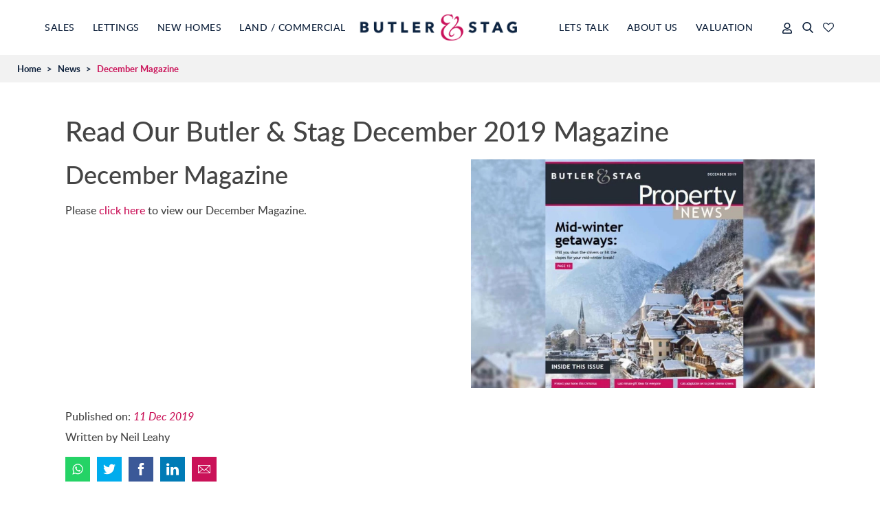

--- FILE ---
content_type: text/html; charset=utf-8
request_url: https://www.butlerandstag.uk/news/december-magazine/est-036216
body_size: 12456
content:

<!DOCTYPE HTML>
<html xmlns="http://www.w3.org/1999/xhtml" xml:lang="en-GB" lang="en-GB" id="top" class="no-js">
<head prefix="og: http://ogp.me/ns# fb: http://ogp.me/ns/fb#">
    <meta http-equiv="Content-Type" content="text/html; charset=utf-8">
    <meta name="format-detection" content="telephone=no">
    <meta name="viewport" content="width=device-width, initial-scale=1.0, maximum-scale=2.0, user-scalable=1">
    <link rel="shortcut icon" href="/content/images/favicon.ico">
    <link rel="apple-touch-icon" sizes="72x72" href="/content/images/shortcut-icons/apple-icon-72x72.png">
    <link rel="apple-touch-icon" sizes="114x114" href="/content/images/shortcut-icons/apple-icon-114x114.png">
    <link rel="apple-touch-icon" sizes="144x144" href="/content/images/shortcut-icons/apple-icon-144x144.png">
    <link rel="apple-touch-icon" sizes="180x180" href="/content/images/shortcut-icons/apple-icon-180x180.png">
    <link rel="icon" type="image/png" sizes="16x16" href="/content/images/shortcut-icons/favicon-16x16.png">
    <link rel="icon" type="image/png" sizes="32x32" href="/content/images/shortcut-icons/favicon-32x32.png">
    <link rel="icon" type="image/png" sizes="96x96" href="/content/images/shortcut-icons/favicon-96x96.png">
    <link rel="icon" type="image/png" sizes="192x192" href="/content/images/shortcut-icons/favicon-192x192.png">
    <!-- styles -->
    <!-- check whether we are using free maps -->

    <link rel="preload" href="//kendo.cdn.telerik.com/2019.3.1023/styles/kendo.common.min.css" as="style">
    <link rel="stylesheet" href="//kendo.cdn.telerik.com/2019.3.1023/styles/kendo.common.min.css" media="print" onload="this.media='all'">

    
    <link rel="preload" href="https://use.typekit.net/fgx3cwx.css" as="style">


    <link href="/styles/palm?v=UrcnfbtIBNszgoPNU_yPPWbI6fu_xp_PJwpN0N_xFC01" rel="stylesheet">


    


<title>December Magazine</title>
<meta name="description" content="The latest Butler &amp; Stag Magazine. Deck the halls with moving boxes and wine. Making the move out of an old house and into a new one...">
<meta name="keywords" content="">
<meta property="og:site_name" content="Butler &amp; Stag">
<meta property="og:type" content="website">
<meta property="og:title" content="December Magazine">
<meta property="og:description" content="The latest Butler &amp; Stag Magazine. Deck the halls with moving boxes and wine. Making the move out of an old house and into a new one...">
<meta property="og:url" content="https://www.butlerandstag.uk/news/december-magazine/est-036216">
<meta property="og:image" content="https://www.butlerandstag.uk/CMS/Dec2019mag.png">
<link rel="canonical" href="https://www.butlerandstag.uk/news/december-magazine/est-036216">
<meta name="author" content="Neil Leahy">
<meta name="robots" content="index,follow">

    




                
                    <!-- Google Analytics -->
                    <script defer src="https://www.googletagmanager.com/gtag/js?id=G-9DNXDSG9BD"></script>
                    <!-- Global site tag (gtag.js) - Google Analytics -->
                    <script>
                        window.dataLayer = window.dataLayer || [];
                        function gtag(){dataLayer.push(arguments);}
                        gtag('js', new Date());
                            
                            function setGtag()
                            {
                                gtag('config', 'G-9DNXDSG9BD');
                            }
                            
                    </script>
                    <!-- End Google Analytics -->
                
            <script>
var googleanalyticsCookie = document.cookie.indexOf('googleanalytics_cookie=') != -1;var Cookie = document.cookie.indexOf('_cookie=') != -1;
            </script>

    

<!-- SEO Schemas -->




<script type="application/ld+json">[{"@context":"http://schema.org/","@type":"WebSite","name":"Butler and Stag","url":"http://www.butlerandstag.uk"},{"@context":"http://schema.org/","@type":["LocalBusiness","RealEstateAgent"],"name":"London Office","url":"/bow-branch","email":"london@butlerandstag.com","telephone":"020 8102 1236","legalName":"Butler and Stag","contactPoint":{"@type":"ContactPoint","telephone":"020 8102 1236","contactType":""},"logo":"","image":[""],"address":{"@type":"PostalAddress","streetAddress":"508 Roman Road","addressLocality":"London","addressRegion":"Bow","postalCode":"E3 5LU","addressCountry":""},"geo":{"@type":"GeoCoordinates","latitude":"51.447077996574315","longitude":"0.0486655864430793"},"openingHoursSpecification":[{"@type":"OpeningHoursSpecification","dayOfWeek":["Monday"],"opens":"08:45","closes":"18:00"},{"@type":"OpeningHoursSpecification","dayOfWeek":["Tuesday"],"opens":"08:45","closes":"18:00"},{"@type":"OpeningHoursSpecification","dayOfWeek":["Wednesday"],"opens":"08:45","closes":"18:00"},{"@type":"OpeningHoursSpecification","dayOfWeek":["Thursday"],"opens":"08:45","closes":"18:00"},{"@type":"OpeningHoursSpecification","dayOfWeek":["Friday"],"opens":"08:45","closes":"18:00"},{"@type":"OpeningHoursSpecification","dayOfWeek":["Saturday"],"opens":"08:45","closes":"16:00"}],"priceRange":"N/A"}]</script>





<script type="application/ld+json">{"@context": "https://schema.org","type":"NewsArticle","url":"https://www.butlerandstag.uk/news/december-magazine/est-036216","publisher":{"@type":"Organization","name":"Butler & Stag","logo":"https://www.butlerandstag.uk/content/images/logo.png"},"headline":"December Magazine","mainEntityOfPage":"https://www.butlerandstag.uk/news/december-magazine/est-036216","articleBody":"Please click here to view our December Magazine.","image":["https://www.butlerandstag.uk/CMS/Dec2019mag.png"],"datePublished":"2019-12-11"}</script>





    


    
</head>
<body class="news menu-style-12"  itemscope itemtype="http://schema.org/WebPage">
    <header>
        <div class="head-container">
            <a href="/" title="Home page of Butler &amp; Stag" class="logo">
                <img src="/content/images/logo-sm.png" alt="Butler &amp; Stag" class="logo-sm">
                <img src="/content/images/logo.png" alt="Butler &amp; Stag" class="logo-lg">
            </a>
            <a href="#" class="nav-reveal icon-touch-menu" data-js-nav-menu-reveal></a>
            <nav>
                <ul>
<li class="close-nav" data-js-nav-menu-close=""><span class="icon-close"></span>Close</li>
<li class="menu-item sales"><a href="#" class="menu-item false-nav sales" data-js-nav-dropdown="">Sales</a>
<div class="dropdown">
<div class="menu-main">
<div class="menu-left">
<div class="dd-col">
<span class="sub-dd">I want to buy<a href="#" class="small-reveal" data-js-nav-submenu-reveal=""></a></span>
<ul>
<li class="small-menu-back" data-js-nav-submenu-back=""><span class="icon-left"></span>Back</li>
<li><a href="/property-search" title="Sales Property Search">Sales Property Search</a></li>
<li><a href="/register" title="Register">Register</a></li>
<li><a href="/buying-guide" title="Buying Guide">Buying Guide</a></li>
<li><a href="/buyers-faq" title="Buyers FAQ's">Buyers FAQ's</a></li>
<li><a href="/stamp-duty-calculator" title="Stamp Duty Calculator">Stamp Duty Calculator</a></li>
<li><a href="/area-guides" title="Area Guides">Area Guides</a></li>
<li><a href="/new-homes" title="New Homes for Sale">New Homes for Sale</a></li>
<li><a href="/our-prime-office" title="Our Prime Office">Our Prime Office</a></li>
<li><a href="/safe-move" title="Safe Move">Safe Move</a></li>
</ul>
</div>
<div class="dd-col">
<span class="sub-dd">I want to sell<a href="#" class="small-reveal" data-js-nav-submenu-reveal=""></a></span>
<ul>
<li class="small-menu-back" data-js-nav-submenu-back=""><span class="icon-left"></span>Back</li>
<li><a href="/sell-or-let-your-property" title="What Is Your Home Worth?">What Is Your Home Worth?</a></li>
<li><a href="/why-choose-us" title="Why Choose Us?">Why Choose Us?</a></li>
<li><a href="/selling-guide" title="Selling Guide">Selling Guide</a></li>
<li><a href="/sellers-faq" title="Sellers FAQ's">Sellers FAQ's</a></li>
<li><a href="/marketing" title="Marketing at Butler  Stag">Marketing</a></li>
<li><a href="/off-market" title="Off Market">Off Market</a></li>
<li><a href="/mortgages" title="Mortgages">Mortgages</a></li>
</ul>
</div>
</div>
<div class="menu-right"><div class="menu-cta"><a href="/sell-or-let-your-property" class="val" title="How much is your property worth?" ><span class="title">How much is your property worth?</span><span class="text">Get an instant valuation in just 60 seconds.</span></a><a href="/testimonials" class="reviews"><span class="title">Read Our Reviews</span><span class="text">See what our customers say about us...</span><span class="stars">&#9733;&#9733;&#9733;&#9733;&#9733;</span></a></div></div>
</div>
<div><a href="#" class="menu-item-close false-nav" data-js-nav-dropdown=""><span class="text">Close</span><span class="icon-close"></span></a></div>
</div>
</li>
<li class="close-nav" data-js-nav-menu-close=""><span class="icon-close"></span>Close</li>
<li class="menu-item lettings"><a href="#" class="menu-item false-nav lettings" data-js-nav-dropdown="">Lettings</a>
<div class="dropdown">
<div class="menu-main">
<div class="menu-left">
<div class="dd-col">
<span class="sub-dd">I want to rent<a href="#" class="small-reveal" data-js-nav-submenu-reveal=""></a></span>
<ul>
<li class="small-menu-back" data-js-nav-submenu-back=""><span class="icon-left"></span>Back</li>
<li><a href="/rental-property-search" title="Rental Property Search">Rental Property Search</a></li>
<li><a href="/register" title="Register">Register</a></li>
<li><a href="/tenants-guide" title="Tenants Guide">Tenants Guide</a></li>
<li><a href="/tenants-faq" title="Tenants FAQ's">Tenants FAQ's</a></li>
<li><a href="/fees" title="Fees at Butler  Stag">Tenant Fees</a></li>
<li><a href="/area-guides" title="East London Area Guides">Area Guides</a></li>
<li><a href="/affordability-calculator" title="Affordability Calculator">Affordability Calculator</a></li>
<li><a href="/yield-calculator" title="Yield Calculator">Yield Calculator</a></li>
<li><a href="/news-category/Awards" title="Awards">Awards</a></li>
</ul>
</div>
<div class="dd-col">
<span class="sub-dd">I want to let<a href="#" class="small-reveal" data-js-nav-submenu-reveal=""></a></span>
<ul>
<li class="small-menu-back" data-js-nav-submenu-back=""><span class="icon-left"></span>Back</li>
<li><a href="/sell-or-let-your-property" title="What Is Your Home Worth?">What Is Your Home Worth?</a></li>
<li><a href="/buy-to-let" title="Buy to Let">Buy to Let</a></li>
<li><a href="/why-choose-us" title="Why Choose Us?">Why Choose Us?</a></li>
<li><a href="/landlords-guide" title="Landlords Guide">Landlords Guide</a></li>
<li><a href="/fees" title="Landlords Fees">Landlords Fees</a></li>
<li><a href="/landlords-faq" title="Landlords FAQ's">Landlords FAQ's</a></li>
<li><a href="/marketing" title="Marketing">Marketing</a></li>
<li><a href="/property-management" title="Property Management">Property Management</a></li>
<li><a href="/block-management" title="Block Management">Block Management</a></li>
<li><a href="/testimonials" title="Testimonials">Testimonials</a></li>
<li><a href="/our-prime-office" title="Our Prime Office">Our Prime Office</a></li>
</ul>
</div>
</div>
<div class="menu-right"><div class="menu-cta"><a href="/sell-or-let-your-property" class="val" title="How much is your property worth?" ><span class="title">How much is your property worth?</span><span class="text">Get an instant valuation in just 60 seconds.</span></a><a href="/testimonials" class="reviews"><span class="title">Read Our Reviews</span><span class="text">See what our customers say about us...</span><span class="stars">&#9733;&#9733;&#9733;&#9733;&#9733;</span></a></div></div>
</div>
<div><a href="#" class="menu-item-close false-nav" data-js-nav-dropdown=""><span class="text">Close</span><span class="icon-close"></span></a></div>
</div>
</li>
<li class="close-nav" data-js-nav-menu-close=""><span class="icon-close"></span>Close</li>
<li class="menu-item new-homes"><a href="#" class="menu-item false-nav new-homes" data-js-nav-dropdown="">New Homes</a>
<div class="dropdown">
<div class="menu-main">
<div class="menu-left">
<div class="dd-col">
<span class="sub-dd">New Homes<a href="#" class="small-reveal" data-js-nav-submenu-reveal=""></a></span>
<ul>
<li class="small-menu-back" data-js-nav-submenu-back=""><span class="icon-left"></span>Back</li>
<li><a href="/introduction" title="Introduction to Butler & Stag">Introduction</a></li>
<li><a href="/new-homes-sales-and-marketing" title="New Homes">New Homes</a></li>
<li><a href="/new-homes" title="New Homes For Sale">New Homes For Sale</a></li>
<li><a href="/development-consultancy" title="Development Consultancy">Development Consultancy</a></li>
</ul>
</div>
</div>
<div class="menu-right"><div class="menu-cta"><a href="/sell-or-let-your-property" class="val" title="How much is your property worth?" ><span class="title">How much is your property worth?</span><span class="text">Get an instant valuation in just 60 seconds.</span></a><a href="/testimonials" class="reviews"><span class="title">Read Our Reviews</span><span class="text">See what our customers say about us...</span><span class="stars">&#9733;&#9733;&#9733;&#9733;&#9733;</span></a></div></div>
</div>
<div><a href="#" class="menu-item-close false-nav" data-js-nav-dropdown=""><span class="text">Close</span><span class="icon-close"></span></a></div>
</div>
</li>
<li class="close-nav" data-js-nav-menu-close=""><span class="icon-close"></span>Close</li>
<li class="menu-item what-we-do"><a href="#" class="menu-item false-nav what-we-do" data-js-nav-dropdown="">Land / Commercial</a>
<div class="dropdown">
<div class="menu-main">
<div class="menu-left">
<div class="dd-col">
<span class="sub-dd">Land / Commercial<a href="#" class="small-reveal" data-js-nav-submenu-reveal=""></a></span>
<ul>
<li class="small-menu-back" data-js-nav-submenu-back=""><span class="icon-left"></span>Back</li>
<li><a href="/introduction" title="Introduction to Butler & Stag">Introduction</a></li>
<li><a href="/land" title="Land">Land</a></li>
<li><a href="/new-land" title="Land For Sale">Land For Sale</a></li>
<li><a href="/commercial" title="Commercial">Commercial</a></li>
<li><a href="/commercial-property-for-sale" title="Commercial for sale">Commercial for sale</a></li>
<li><a href="/commercial-property-to-let" title="Commercial to rent">Commercial to rent</a></li>
<li><a href="/development-consultancy" title="Development Consultancy">Development Consultancy</a></li>
</ul>
</div>
</div>
<div class="menu-right"><div class="menu-cta"><a href="/sell-or-let-your-property" class="val" title="How much is your property worth?" ><span class="title">How much is your property worth?</span><span class="text">Get an instant valuation in just 60 seconds.</span></a><a href="/testimonials" class="reviews"><span class="title">Read Our Reviews</span><span class="text">See what our customers say about us...</span><span class="stars">&#9733;&#9733;&#9733;&#9733;&#9733;</span></a></div></div>
</div>
<div><a href="#" class="menu-item-close false-nav " data-js-nav-dropdown="" title="Close"><span class="text">Close</span><span class="icon-close"></span></a></div>
</div>
</li>
<li class="valuation">
<a href="/sell-or-let-your-property" title="Valuation" class="menu-item" > Valuation</a>
</li>
<li class="close-nav" data-js-nav-menu-close=""><span class="icon-close"></span>Close</li>
<li class="menu-item contact"><a href="#" class="menu-item false-nav contact" data-js-nav-dropdown="">About Us</a>
<div class="dropdown">
<div class="menu-main">
<div class="menu-left">
<div class="dd-col">
<span class="sub-dd">About Us<a href="#" class="small-reveal" data-js-nav-submenu-reveal=""></a></span>
<ul>
<li class="small-menu-back" data-js-nav-submenu-back=""><span class="icon-left"></span>Back</li>
<li><a href="/aboutus" title="About Butler & Stag">About Butler & Stag</a></li>
<li><a href="/timeline" title="Timeline">Timeline</a></li>
<li><a href="/why-choose-us" title="Why Choose Us?">Why Choose Us?</a></li>
<li><a href="/testimonials" title="Testimonials">Testimonials</a></li>
<li><a href="/meet-the-team" title="Meet the team">Meet the team</a></li>
<li><a href="/accreditations" title="Accreditations">Accreditations</a></li>
<li><a href="/careers" title="Careers">Careers</a></li>
<li><a href="/marketing" title="Marketing">Marketing</a></li>
<li><a href="/news-category/Awards" title="Awards">Awards</a></li>
<li><a href="/community" title="Community">Community</a></li>
<li><a href="/contactus" title="Contact Us">Contact Us</a></li>
</ul>
</div>
</div>
<div class="menu-right"><div class="menu-cta"><a href="/sell-or-let-your-property" class="val" title="How much is your property worth?" ><span class="title">How much is your property worth?</span><span class="text">Get an instant valuation in just 60 seconds.</span></a><a href="/testimonials" class="reviews"><span class="title">Read Our Reviews</span><span class="text">See what our customers say about us...</span><span class="stars">&#9733;&#9733;&#9733;&#9733;&#9733;</span></a></div></div>
</div>
<div><a href="#" class="menu-item-close false-nav" data-js-nav-dropdown=""><span class="text">Close</span><span class="icon-close"></span></a></div>
</div>
</li>
<li class="close-nav" data-js-nav-menu-close=""><span class="icon-close"></span>Close</li>
<li class="menu-item lets-talk"><a href="#" class="menu-item false-nav lets-talk" data-js-nav-dropdown="">Lets Talk</a>
<div class="dropdown">
<div class="menu-main">
<div class="menu-left">
<div class="dd-col">
<span class="sub-dd">Lets Talk<a href="#" class="small-reveal" data-js-nav-submenu-reveal=""></a></span>
<ul>
<li class="small-menu-back" data-js-nav-submenu-back=""><span class="icon-left"></span>Back</li>
<li><a href="/contactus" title="Contact Us">Contact Us</a></li>
<li><a href="/news" title="News">News</a></li>
<li><a href="/social-wall" title="View our Social Wall">View our Social Wall</a></li>
<li><a href="/area-guides" title="Area Guides">Area Guides</a></li>
</ul>
</div>
<h3 class="follow-us">FOLLOW US ON</h3>
<ul class="menu-social">
<li class=""><a href="https://twitter.com/#!/ButlerandStag" title="Follow us on Twitter" class="icon-tw" target="_blank"
 rel="noopener noreferrer"></a></li>
<li class=""><a href="https://www.facebook.com/ButlerStag/" title="Find us on Facebook" class="icon-fb" target="_blank"
 rel="noopener noreferrer"></a></li>
<li class=""><a href="https://www.instagram.com/butlerandstag/?hl=en" title="Find us on Instagram" class="icon-ig" target="_blank"
 rel="noopener noreferrer"></a></li>
<li class=""><a href="http://www.linkedin.com/company/butler--stag" title="Find us on LinkedIn" class="icon-li" target="_blank"
 rel="noopener noreferrer"></a></li>
<li class=""><a href="https://www.youtube.com/channel/UCiPpzpipQnFtyNPolJBRwNA" title="View us on YouTube" class="icon-yt" target="_blank"
 rel="noopener noreferrer"></a></li>
</ul>
</div>
</div><div><a href="#" class="menu-item-close false-nav" data-js-nav-dropdown=""><span class="text">Close</span><span class="icon-close"></span></a></div></div></li>
</ul>

            </nav>
            <div class="header-right">

                    <a href="/my-properties" class="my-prop-link " title="Basket"><span class="icon-heart-o"><span id="propertybasket" class=""> </span></span></a>
                                    <a href="#" class="search-reveal-btn" data-js-reveal-search=""><span class="icon-search-1"></span></a>

                <a href="https://butlerandstag.propertyfile.co.uk/" class="landlord-login" target="_blank" rel="noopener noreferrer external"><span class="fa-solid fa-user"></span></a>
            </div>
        </div>
    </header>
    <div class="dropdown-bg" data-js-dropdown-bg></div>
    

<div class="breadcrumbs"><ul class="breadcrumb"><li><a href="/">Home</a>&nbsp;<span>></span>&nbsp;</li><li><a href="/news">News</a>&nbsp;<span>></span>&nbsp;</li><li>December Magazine</li></ul>
</div>

    <div class="header-val">
        <div class="header-val-contain">
            <p class="sml-val"><a href="/sell-or-let-your-property" title="How much is your property worth?">Get a free valuation</a></p>
            <p class="big-val">Get an instant valuation <a href="/sell-or-let-your-property" title="How much is your property worth?">here</a> or contact one of <a href="/contactus" title="Contact Butler & Stag">our offices</a></p>
        </div>
    </div>
    <!--     Estates IT Ltd reserve all legal rights against the Estates IT Ltd Customer where our website templates, code or shared content that is copyright of Estates IT Ltd have been wholly or partially copied or reproduced by a third party website provider. -->
    

    <section class="static-content">
        <div class="content">
            <div class="text-content">
                <h1>Read Our Butler &amp; Stag December 2019 Magazine</h1>
                <article class="main-article">
                    <figure class="news-article-image">
<img src="https://images.estatesit.uk/https://www.butlerandstag.uk/CMS/Dec2019mag.png?format=webp" class="big-img img-right" width="720" height="480" alt="" title="">
</figure>
<h2>December Magazine</h2>
<p>Please <a href="https://issuu.com/thepropertycollection/docs/b_s_dec_all_lr?fr=sNjI4Yzc4NTk5MQ">click here</a> to view our December Magazine.</p>

                    <div class="article-author-info">
                        <p class="date">Published on: <time datetime="2019-12-11T12:00">11 Dec 2019</time></p>
<p class="who">Written by Neil Leahy</p>
<div class="social-media">
<div class="shareaholic-canvas" data-app="share_buttons" data-app-id="21616567" data-title="Read Our Butler &amp; Stag December 2019 Magazine" data-link="https://www.butlerandstag.uk/news/december-magazine/est-036216"></div></div>


                        

                    </div>

                            <div class="social-list news-social">
                                

<span class="social-share whatsapp"><a href="https://wa.me/?text=https://www.butlerandstag.uk/news-article?contentkey=est-036216" class="btn icon-whatsapp" title="Share on WhatsApp" target="_blank"></a></span><span class="social-share twitter"><a href="https://twitter.com/intent/tweet?text=Read%20Our%20Butler%20&%20Stag%20December%202019%20Magazine%20-%20News%20from%20BUTLERANDSTAG&url=https://www.butlerandstag.uk/news-article?contentkey=est-036216" class="btn icon-tw" title="Share on Twitter" target="_blank"></a></span><span class="social-share facebook"><a href="https://www.facebook.com/share.php?u=https://www.butlerandstag.uk/news-article?contentkey=est-036216&title=Read%20Our%20Butler%20&%20Stag%20December%202019%20Magazine%20-%20News%20from%20BUTLERANDSTAG" class="btn icon-fb" title="Share on Facebook" target="_blank"></a></span><span class="social-share linkedin"><a href="http://www.linkedin.com/shareArticle?mini=true&url=https://www.butlerandstag.uk/news-article?contentkey=est-036216&title=Read%20Our%20Butler%20&%20Stag%20December%202019%20Magazine%20-%20News%20from%20BUTLERANDSTAG" class="btn icon-li" title="Share on LinkedIn" target="_blank"></a></span><span class="social-share email"><a href="mailto:?subject=Read%20Our%20Butler%20&%20Stag%20December%202019%20Magazine%20-%20News%20from%20BUTLERANDSTAG&body=https://www.butlerandstag.uk/news-article?contentkey=est-036216" class="btn icon-email" title="Share by email" target="_blank"></a></span>


                            </div>
                </article>
            </div>
        </div>
    </section>

    <!--     Estates IT Ltd reserve all legal rights against the Estates IT Ltd Customer where our website templates, code or shared content that is copyright of Estates IT Ltd have been wholly or partially copied or reproduced by a third party website provider. -->



    <footer>
        <div class="content">
            <div class="footer-links">
                <div class="popular-searches">
                    <h2 class="closed" data-js-footer-menu>Popular Searches</h2>
                    <div class="footer-hide closed" data-js-footer-expand>
                        <div class="footer-col">
 <ul>
  <li><a href="/property-for-sale-in-bow" title ="Property for Sale in Bow" class="">Property for Sale in Bow</a></li>
  <li><a href="/property-for-sale-in-shoreditch" title ="Property for Sale in Shoreditch" class="">Property for Sale in Shoreditch</a></li>
  <li><a href="/property-for-sale-in-hackney" title ="Property for Sale in Hackney" class="">Property for Sale in Hackney</a></li>
  <li><a href="/property-for-sale-in-aldgate" title ="Property for Sale in Aldgate" class="">Property for Sale in Aldgate</a></li>
  <li><a href="/property-for-sale-in-bromley-by-bow" title ="Property for Sale in Bromley By Bow" class="">Property for Sale in Bromley By Bow</a></li>
  <li><a href="/property-for-sale-in-clapton" title ="Property for Sale in Clapton" class="">Property for Sale in Clapton</a></li>
  <li><a href="/property-for-sale-in-hoxton" title ="Property for Sale in Hoxton" class="">Property for Sale in Hoxton</a></li>
  <li><a href="/property-for-sale-in-london-fields" title ="Property for Sale in London Fields" class="">Property for Sale in London Fields</a></li>
  <li><a href="/property-for-sale-in-mile-end" title ="Property for Sale in Mile End" class="">Property for Sale in Mile End</a></li>
  <li><a href="/property-for-sale-in-victoria-park" title ="Property for Sale in Victoria Park" class="">Property for Sale in Victoria Park</a></li>
</ul>
</div>
<div class="footer-col">
 <ul>
  <li><a href="/property-for-sale-in-abridge" title ="Property for Sale in Abridge" class="">Property for Sale in Abridge</a></li>
  <li><a href="/property-for-sale-in-buckhurst-hill" title ="Property for Sale in Buckhurst Hill" class="">Property for Sale in Buckhurst Hill</a></li>
  <li><a href="/property-for-sale-in-chigwell" title ="Property for Sale in Chigwell" class="">Property for Sale in Chigwell</a></li>
  <li><a href="/property-for-sale-in-chingford" title ="Property for Sale in Chingford" class="">Property for Sale in Chingford</a></li>
  <li><a href="/property-for-sale-in-debden" title ="Property for Sale in Debden" class="">Property for Sale in Debden</a></li>
  <li><a href="/property-for-sale-in-epping" title ="Property for Sale in Epping" class="">Property for Sale in Epping</a></li>
  <li><a href="/property-for-sale-in-loughton" title ="Property for Sale in Loughton" class="">Property for Sale in Loughton</a></li>
  <li><a href="/property-for-sale-in-ongar" title ="Property for Sale in Ongar" class="">Property for Sale in Ongar</a></li>
  <li><a href="/property-for-sale-in-stapleford-abbotts" title ="Property for Sale in Stapleford Abbotts" class="">Property for Sale in Stapleford Abbotts</a></li>
  <li><a href="/property-for-sale-in-waltham-abbey" title ="Property for Sale in Waltham Abbey" class="">Property for Sale in Waltham Abbey</a></li>
</ul>
</div>
<div class="footer-col">
 <ul>
  <li><a href="/property-to-rent-in-bow" title ="Property to Rent in Bow" class="">Property to Rent in Bow</a></li>
  <li><a href="/property-to-rent-in-shoreditch" title ="Property to Rent in Shoreditch" class="">Property to Rent in Shoreditch</a></li>
  <li><a href="/property-to-rent-in-hackney" title ="Property to Rent in Hackney" class="">Property to Rent in Hackney</a></li>
  <li><a href="/property-to-rent-in-aldgate" title ="Property to Rent in Aldgate" class="">Property to Rent in Aldgate</a></li>
  <li><a href="/property-to-rent-in-victoria-park" title ="Property to Rent in Victoria Park" class="">Property to Rent in Victoria Park</a></li>
  <li><a href="/property-to-rent-in-epping" title ="Property to Rent in Epping" class="">Property to Rent in Epping</a></li>
  <li><a href="/property-to-rent-in-chingford" title ="Property to Rent in Chingford" class="">Property to Rent in Chingford</a></li>
  <li><a href="/property-to-rent-in-theydon-bois" title ="Property to Rent in Theydon Bois" class="">Property to Rent in Theydon Bois</a></li>
  <li><a href="/property-to-rent-in-chigwell" title ="Property to Rent in Chigwell" class="">Property to Rent in Chigwell</a></li>
  <li><a href="/property-to-rent-in-buckhurst-hill" title ="Property to Rent in Buckhurst Hill" class="">Property to Rent in Buckhurst Hill</a></li>
 </ul>
</div>

                    </div>
                </div>
                <div class="our-offices">
                    <h2>Our Offices</h2>
                    

    <div class="footer-address">
        <h3><a href="/bow-branch" title="Contact our London Office">London Office</a></h3>
        <p>
            508 Roman Road<br>Bow<br>London<br>E3 5LU<br>
            Tel: 020 8102 1236
            <a href="/bow-branch" title="Contact our London Office">Contact London Office office</a>
        </p>
    </div>
    <div class="footer-address">
        <h3><a href="/theydon-bois-branch" title="Contact our Theydon Bois">Theydon Bois</a></h3>
        <p>
            4 Forest Drive<br>Theydon Bois<br>Essex<br>CM16 7EY<br>
            Tel: 01992 667 666
            <a href="/theydon-bois-branch" title="Contact our Theydon Bois">Contact Theydon Bois office</a>
        </p>
    </div>
    <div class="footer-address">
        <h3><a href="/buckhurst-hill-branch" title="Contact our Buckhurst Hill">Buckhurst Hill</a></h3>
        <p>
            184 Queens Road<br>Buckhurst Hill<br>Essex<br>IG9 5BD<br>
            Tel: 020 8504 9000
            <a href="/buckhurst-hill-branch" title="Contact our Buckhurst Hill">Contact Buckhurst Hill office</a>
        </p>
    </div>
    <div class="footer-address">
        <h3><a href="/chingford-branch" title="Contact our Chingford">Chingford</a></h3>
        <p>
            1st Floor Office<br>184 Queens Road<br>Buckhurst Hill<br>Essex<br>IG9 5BD<br>
            Tel: 020 8524 3333
            <a href="/chingford-branch" title="Contact our Chingford">Contact Chingford office</a>
        </p>
    </div>
    <div class="footer-address">
        <h3><a href="/chelmsford-office" title="Contact our Chelmsford">Chelmsford</a></h3>
        <p>
            Dorset House,<br> 25 Duke Street,<br> Chelmsford,<br> CM1 1TB<br>
            Tel: 01245 820 555
            <a href="/chelmsford-office" title="Contact our Chelmsford">Contact Chelmsford office</a>
        </p>
    </div>
    <div class="footer-address">
        <h3><a href="/land-new-homes-branch" title="Contact our Land & New Homes ">Land & New Homes </a></h3>
        <p>
            Unit 6, Buckingham Court, <br> Rectory Lane,<br> Loughton,<br> IG10 2QZ<br> 
            Tel: 020 4542 2999
            <a href="/land-new-homes-branch" title="Contact our Land & New Homes ">Contact Land & New Homes  office</a>
        </p>
    </div>
    <div class="footer-address">
        <h3><a href="/prime-office" title="Contact our Prime">Prime</a></h3>
        <p>
            Unit 6, Buckingham Court, <br> Rectory Lane,<br> Loughton,<br> IG10 2QZ<br> 
            Tel: 020 4542 2999
            <a href="/prime-office" title="Contact our Prime">Contact Prime office</a>
        </p>
    </div>
    <div class="footer-address">
        <h3><a href="/block-management-office" title="Contact our Block Management">Block Management</a></h3>
        <p>
            Unit 6, Buckingham Court, <br> Rectory Lane,<br> Loughton,<br> IG10 2QZ<br> 
            Tel: 0208 886 3777
            <a href="/block-management-office" title="Contact our Block Management">Contact Block Management office</a>
        </p>
    </div>
    <div class="footer-address">
        <h3><a href="/property-management-office" title="Contact our Property Management">Property Management</a></h3>
        <p>
            Unit 6, Buckingham Court, <br> Rectory Lane,<br> Loughton,<br> IG10 2QZ<br> 
            Tel: 01992 939 597
            <a href="/property-management-office" title="Contact our Property Management">Contact Property Management office</a>
        </p>
    </div>
    <div class="footer-address">
        <h3><a href="/commercial-office" title="Contact our Commercial">Commercial</a></h3>
        <p>
            Unit 6, Buckingham Court, <br> Rectory Lane,<br> Loughton,<br> IG10 2QZ<br> 
            Tel: 020 4542 2999
            <a href="/commercial-office" title="Contact our Commercial">Contact Commercial office</a>
        </p>
    </div>

                </div>
                <div class="useful-links">
                    <h2>Popular Pages</h2>
                    <ul>
                        <li><a href="/property-for-sale" title="Property for Sale">Property for Sale</a></li>
                        <li><a href="/property-to-rent" title="Property To Rent">Property To Rent</a></li>
                        <li><a href="/sell-or-let-your-property" title="What Is Your Home Worth?">Book a Property Valuation</a></li>
                        <li><a href="/new-homes-sales-and-marketing" title="New Homes">New Homes</a></li>
                        <li><a href="/aboutus" title="About Us">About Us</a></li>
                        <li><a href="/why-choose-us" title="Why Choose Us?">Why Choose Us?</a></li>
                        <li><a href="/area-guides" title="East London Area Guides">Area Guides</a></li>
                        <li><a href="/news" title="Blog">Latest News</a></li>
                    </ul>
                    <div class="footer-affiliates">
<img src="https://images.estatesit.uk/https://www.butlerandstag.uk/cms/tpo.png?format=webp" alt="" >
</div>

                    <h3>Follow Us On</h3>
                    <div class="footer-social"><a href="https://www.tiktok.com/@butlerandstag" class="social-media fab fa-tiktok" target="_blank" rel="noopener noreferrer" title ="Follow us on Tiktok"></a>
<a href="https://www.facebook.com/ButlerStag" class="social-media icon-fb" target="_blank" rel="noopener noreferrer" title ="Find us on Facebook"></a>
<a href="http://www.linkedin.com/company/butler-&amp;-stag" class="social-media icon-li" target="_blank" rel="noopener noreferrer" title ="Find us on LinkedIn"></a>
<a href="https://www.instagram.com/butlerandstag/?hl=en" class="social-media icon-ig" target="_blank" rel="noopener noreferrer" title ="Find us on Instagram"></a>
<a href="https://www.youtube.com/channel/UCiPpzpipQnFtyNPolJBRwNA" class="social-media icon-yt" target="_blank" rel="noopener noreferrer" title ="View us on YouTube"></a>
</div>
                </div>


            </div>
            <p class="sub-footer-links">
                




Butler and Stag <span> | </span>159 High Street, Barnet, Herts, EN5 5SU  <span> | </span>Registered in England: 09550372 <span> | </span>VAT Number: 210889213<span> | </span><br>
<a href="/content/docs/tpo.pdf" title="Property Ombudsman No: T03114 Certificate">Property Ombudsman No: T03114 Certificate</a> | <a href="/content/docs/bow-safe-agent.pdf" title="Bow Safe Agent Certificate">Bow Branch Safe Agent Membership Certificate</a> | <a href="/content/docs/theydon-bois-safe-agent.pdf" title="Theydon Bois Safe Agent Certificate">Theydon Bois Branch Safe Agent Membership Certificate</a> | <a href="/content/docs/nals.pdf" title="Our National Approved Letting Scheme License No: A5015 Certificate">National Approved Letting Scheme License No: A5015 Certificate</a>

            </p>
            <p class="sub-footer-links">
                Content&nbsp;&copy;&nbsp;2026&nbsp;<a href="/" class="footerLink" title="Butler & Stag">Butler & Stag</a>&nbsp;&nbsp;&nbsp;<!-- Built and Powered by Estates IT Limited, estatesit.com -->
<a href="https://www.estatesit.com/website-design-for-estate-agents-and-letting-agents" rel="noopener author external" target="_blank" class="footerLink" title="Estate Agent Website Design">Website Built</a>
 by <a href="https://www.estatesit.com" rel="noopener author external" target="_blank" class="footerLink" title="Estates IT Limited">Estates IT Limited</a>&nbsp;&nbsp;&nbsp;
 Powered by <a href="https://www.estatesit.com/estate-agent-software" rel="noopener author external" target="_blank" class="footerLink" title="Estate Agent Software from Estates IT">Estate Agent Software</a>
<!-- Built and Powered by Estates IT Limited, estatesit.com -->


&nbsp;&nbsp;&nbsp;
<span class="site-links">
    <a href="/sitemap" class="footerLink" title="Butler & Stag, Site Map" id="footerLink-sitemap">Site Map</a>
    &nbsp;&nbsp;&nbsp;<a href="/privacy" class="footerLink" title="Butler & Stag, Privacy" id="footerLink-privacy">Privacy</a>
            &nbsp;&nbsp;&nbsp;<a href="#" class="footerLink" title="Butler & Stag, Cookie Settings" id="cookie-settings">Cookie Settings</a>
</span>


            </p>
        </div>
    </footer>
        <div class="search-reveal" data-js-search-contain>
            <div class="search-reveal-contain">
                <a href="#" class="icon-close search-close-btn" data-js-close-search></a>
                <h2>Find your next property</h2>
                

    <div class="layout-variations">
        <a class="residential active" data-ajax="true" data-ajax-complete="onSelectMarketType(1)" data-ajax-mode="replace" data-ajax-update="#searchcomponent04" href="/news/december-magazine/_Search_Set02_Form_Residential" id="residentialbutton">Residential</a>
        <a class="commercial" data-ajax="true" data-ajax-complete="onSelectMarketType(2)" data-ajax-mode="replace" data-ajax-update="#searchcomponent04" href="/news/december-magazine/_Search_Set02_Form_Commercial" id="commercialbutton">Commercial</a>
    </div>
    <br>
<div id="searchcomponent04">

<form action="/results" method="post" name="form_search_form_rmm" class="search-form">
    <input type="hidden" id="propsearchtype" name="propsearchtype" value="">
    <input type="hidden" name="searchurl" value="/news-article??contentkey=est-036216">
    <input type="hidden" name="market" id="market2" value="1">
    <input type="hidden" name="statustype" value="0">

        <input type="hidden" name="ccode" value="UK">

        <input type="hidden" name="view" value="">




        <fieldset class="radiofields">
            <input type="radio" name="pricetype" id="pricetype1" value="1" checked="checked" tabindex="0" title="Buy" class="control-label">
            <label class="radio-label" for="pricetype1" title="Buy">
                <span class="checkmark"></span>
                Buy
            </label>
            <input type="radio" name="pricetype" id="pricetype2" value="3"  tabindex="0" title="Rent" class="control-label">
            <label class="radio-label" for="pricetype2" title="Rent">
                <span class="checkmark"></span>
                Rent
            </label>
        </fieldset>

    <fieldset class="enter-area enter-area-simple2">
        <label for="searchsapSimple2" title="Search Building, Street, Area or Post Code"> </label>
        <input name="postcodes" class="form-input" id="searchsapSimple2" type="text" value="" size="15" maxlength="256" tabindex="0" title="Search Building, Street, Area or Post Code" placeholder="Search Building, Street, Area or Post Code" autocomplete="off" autofocus>
    </fieldset>


        <fieldset class="price-low">
            <label title="Minimum search price" for="pricelowSearch" class="form-label">Min Price</label>
            <select name="pricelow" id="pricelowSearch" tabindex="0" title="Minimum search price" class="blue-dd" data-js-styled-select>
                <option value="" selected="selected">Min Price</option>
<option value="25000">&#163;25,000 </option>
<option value="50000">&#163;50,000 </option>
<option value="75000">&#163;75,000 </option>
<option value="100000">&#163;100,000 </option>
<option value="125000">&#163;125,000 </option>
<option value="150000">&#163;150,000 </option>
<option value="175000">&#163;175,000 </option>
<option value="200000">&#163;200,000 </option>
<option value="225000">&#163;225,000 </option>
<option value="250000">&#163;250,000 </option>
<option value="275000">&#163;275,000 </option>
<option value="300000">&#163;300,000 </option>
<option value="325000">&#163;325,000 </option>
<option value="350000">&#163;350,000 </option>
<option value="375000">&#163;375,000 </option>
<option value="400000">&#163;400,000 </option>
<option value="425000">&#163;425,000 </option>
<option value="450000">&#163;450,000 </option>
<option value="475000">&#163;475,000 </option>
<option value="500000">&#163;500,000 </option>
<option value="550000">&#163;550,000 </option>
<option value="600000">&#163;600,000 </option>
<option value="650000">&#163;650,000 </option>
<option value="700000">&#163;700,000 </option>
<option value="750000">&#163;750,000 </option>
<option value="800000">&#163;800,000 </option>
<option value="850000">&#163;850,000 </option>
<option value="900000">&#163;900,000 </option>
<option value="950000">&#163;950,000 </option>
<option value="1000000">&#163;1,000,000 </option>
<option value="1100000">&#163;1,100,000 </option>
<option value="1200000">&#163;1,200,000 </option>
<option value="1300000">&#163;1,300,000 </option>
<option value="1400000">&#163;1,400,000 </option>
<option value="1500000">&#163;1,500,000 </option>
<option value="1600000">&#163;1,600,000 </option>
<option value="1700000">&#163;1,700,000 </option>
<option value="1800000">&#163;1,800,000 </option>
<option value="1900000">&#163;1,900,000 </option>
<option value="2000000">&#163;2,000,000 </option>
<option value="3000000">&#163;3,000,000 </option>
<option value="4000000">&#163;4,000,000 </option>
<option value="5000000">&#163;5,000,000 </option>






            </select>
        </fieldset>
            <fieldset class="price-high">
            <label title="Maximum search price" for="pricehighSearch" class="form-label">Max Price</label>
            <select name="pricehigh" id="pricehighSearch" tabindex="0" title="Maximum search price" class="blue-dd" data-js-styled-select>
                <option value="" selected="selected">Max Price</option>
<option value="25000">&#163;25,000 </option>
<option value="50000">&#163;50,000 </option>
<option value="75000">&#163;75,000 </option>
<option value="100000">&#163;100,000 </option>
<option value="125000">&#163;125,000 </option>
<option value="150000">&#163;150,000 </option>
<option value="175000">&#163;175,000 </option>
<option value="200000">&#163;200,000 </option>
<option value="225000">&#163;225,000 </option>
<option value="250000">&#163;250,000 </option>
<option value="275000">&#163;275,000 </option>
<option value="300000">&#163;300,000 </option>
<option value="325000">&#163;325,000 </option>
<option value="350000">&#163;350,000 </option>
<option value="375000">&#163;375,000 </option>
<option value="400000">&#163;400,000 </option>
<option value="425000">&#163;425,000 </option>
<option value="450000">&#163;450,000 </option>
<option value="475000">&#163;475,000 </option>
<option value="500000">&#163;500,000 </option>
<option value="550000">&#163;550,000 </option>
<option value="600000">&#163;600,000 </option>
<option value="650000">&#163;650,000 </option>
<option value="700000">&#163;700,000 </option>
<option value="750000">&#163;750,000 </option>
<option value="800000">&#163;800,000 </option>
<option value="850000">&#163;850,000 </option>
<option value="900000">&#163;900,000 </option>
<option value="950000">&#163;950,000 </option>
<option value="1000000">&#163;1,000,000 </option>
<option value="1100000">&#163;1,100,000 </option>
<option value="1200000">&#163;1,200,000 </option>
<option value="1300000">&#163;1,300,000 </option>
<option value="1400000">&#163;1,400,000 </option>
<option value="1500000">&#163;1,500,000 </option>
<option value="1600000">&#163;1,600,000 </option>
<option value="1700000">&#163;1,700,000 </option>
<option value="1800000">&#163;1,800,000 </option>
<option value="1900000">&#163;1,900,000 </option>
<option value="2000000">&#163;2,000,000 </option>
<option value="3000000">&#163;3,000,000 </option>
<option value="4000000">&#163;4,000,000 </option>
<option value="5000000">&#163;5,000,000 </option>




            </select>
        </fieldset>
        
        <fieldset class="num-beds">
            <label title="Minimum Number of bedrooms" for="propbedrSearch" class="form-label">Bedrooms</label>
            <select name="propbedr" id="propbedrSearch" tabindex="0" title="Minimum Number of bedrooms" class="blue-dd" data-js-styled-select>
                <option value="" selected="selected">Min Beds</option>
<option value="0">Studio</option>
<option value="1">1</option>
<option value="2">2</option>
<option value="3">3</option>
<option value="4">4</option>
<option value="5+">5+</option>



            </select>
        </fieldset>
                <fieldset class="prop-type">
            <label title="Property type" for="proptypeSearch">Property Type</label>
            <select name="proptype" id="proptypeSearch" tabindex="0" title="Property type" class="blue-dd" data-js-styled-select>
                
<option value="" selected="selected">Property Type</option><option value="House">House</option><option value="Flat">Flat</option><option value="" disabled="disabled">&nbsp;</option><option value="Apartment">Apartment</option><option value="Apartment - Conversion">Apartment - Conversion</option><option value="Apartment - Duplex">Apartment - Duplex</option><option value="Apartment - First Floor">Apartment - First Floor</option><option value="Apartment - Garden">Apartment - Garden</option><option value="Apartment - Ground Floor">Apartment - Ground Floor</option><option value="Apartment - Mansion Block">Apartment - Mansion Block</option><option value="Apartment - Penthouse">Apartment - Penthouse</option><option value="Apartment - Purpose Built">Apartment - Purpose Built</option><option value="Apartment - Second Floor">Apartment - Second Floor</option><option value="Apartment - Third Floor">Apartment - Third Floor</option><option value="Barn Conversion">Barn Conversion</option><option value="Barn Conversion - House">Barn Conversion - House</option><option value="Bungalow">Bungalow</option><option value="Bungalow - Detached">Bungalow - Detached</option><option value="Bungalow - Dormer Semi Detache">Bungalow - Dormer Semi Detache</option><option value="Bungalow - End Terrace">Bungalow - End Terrace</option><option value="Bungalow - Semi Detached">Bungalow - Semi Detached</option><option value="Chalet - Detached">Chalet - Detached</option><option value="Chalet Bungalow - Detached">Chalet Bungalow - Detached</option><option value="Chalet Bungalow - Semi Detache">Chalet Bungalow - Semi Detache</option><option value="Character Property - Detached">Character Property - Detached</option><option value="Cottage">Cottage</option><option value="Cottage - Semi Detached">Cottage - Semi Detached</option><option value="Cottage - Terraced">Cottage - Terraced</option><option value="Country Home - Estate">Country Home - Estate</option><option value="Equestrian">Equestrian</option><option value="Flat - Conversion">Flat - Conversion</option><option value="Flat - Duplex">Flat - Duplex</option><option value="Flat - First Floor">Flat - First Floor</option><option value="Flat - Fourth Floor">Flat - Fourth Floor</option><option value="Flat - Garden">Flat - Garden</option><option value="Flat - Ground Floor">Flat - Ground Floor</option><option value="Flat - Loft">Flat - Loft</option><option value="Flat - Penthouse">Flat - Penthouse</option><option value="Flat - Purpose Built">Flat - Purpose Built</option><option value="Flat - Second Floor">Flat - Second Floor</option><option value="Flat - Third Floor">Flat - Third Floor</option><option value="Flat/Apartment">Flat/Apartment</option><option value="House - Detached">House - Detached</option><option value="House - End Terrace">House - End Terrace</option><option value="House - End Town House">House - End Town House</option><option value="House - Link Detached">House - Link Detached</option><option value="House - Link Semi Detached">House - Link Semi Detached</option><option value="House - Mews">House - Mews</option><option value="House - Mid Terrace">House - Mid Terrace</option><option value="House - Semi-Detached">House - Semi-Detached</option><option value="House - Terraced">House - Terraced</option><option value="House - Townhouse">House - Townhouse</option><option value="Land">Land</option><option value="Land - Development Site">Land - Development Site</option><option value="Maisonette">Maisonette</option><option value="Maisonette - Duplex">Maisonette - Duplex</option><option value="Maisonette - Garden">Maisonette - Garden</option><option value="Maisonette - Lower">Maisonette - Lower</option><option value="Maisonette - Upper">Maisonette - Upper</option><option value="Retirement Property">Retirement Property</option><option value="Studio">Studio</option><option value="Studio - Purpose Built">Studio - Purpose Built</option><option value="Townhouse - Semi Detached">Townhouse - Semi Detached</option>
            </select>
        </fieldset>




    

        <fieldset class="sold-let">
            <label for="statustype" title="Sold and Let" class="form-label">Let Type</label>
            <select name="statustype" id="statustype" class="blue-dd" data-js-styled-select tabindex="0" title="Sold and Let">
                

            <option  selected="selected" value="">Status</option>
            <option  value="0">Include SSTC</option>
            <option  value="1">Exclude SSTC</option>
            <option  value="8">SSTC only</option>

            </select>
        </fieldset>







        <fieldset class="buttons">
        <input type="submit" tabindex="0" title="Click to search for property" value="Search">
    </fieldset>
</form>


    <script src="/ajax/data_load_ajax_javascript?actions=110010111200" defer="defer"></script>








<script src="/ajax/addressautocomplete" defer="defer"></script>
<script src="/ajax/addressautocomplete2" defer="defer"></script>
</div>





            </div>
            <div class="search-reveal-bg"></div>
        </div>

    <a href="#header" class="back-to-top fa fa-chevron-up" data-js-back-to-top></a>
    
    

    <!-- scripts -->
    <script src="/scripts/bands?v=3e2J1xR6LZmRT70vDG98IXCUvEo_mMjTrM3TWVaeU0Q1"></script>

    
    <script src="/shared/scripts/jquery.cookie.min.js"></script>
    <script src="//kendo.cdn.telerik.com/2019.3.1023/js/kendo.core.min.js"></script>
    <script src="//kendo.cdn.telerik.com/2019.3.1023/js/kendo.userevents.min.js"></script>
    <script src="//kendo.cdn.telerik.com/2019.3.1023/js/kendo.drawer.min.js"></script>
    <script src="//kendo.cdn.telerik.com/2019.3.1023/js/kendo.switch.min.js"></script>
    <script src="//kendo.cdn.telerik.com/2019.3.1023/js/kendo.data.min.js"></script>
    <script src="//kendo.cdn.telerik.com/2019.3.1023/js/kendo.popup.min.js"></script>
    <script src="//kendo.cdn.telerik.com/2019.3.1023/js/kendo.list.min.js"></script>
    <script src="//kendo.cdn.telerik.com/2019.3.1023/js/kendo.combobox.min.js"></script>
    <script src="//kendo.cdn.telerik.com/2019.3.1023/js/kendo.multicolumncombobox.min.js"></script>
    <script src="//kendo.cdn.telerik.com/2019.3.1023/js/kendo.dropdownlist.min.js"></script>
    <script src="//kendo.cdn.telerik.com/2019.3.1023/js/kendo.multiselect.min.js"></script>
    <script src="//kendo.cdn.telerik.com/2019.3.1023/js/kendo.validator.min.js"></script>
    <script src="//kendo.cdn.telerik.com/2019.3.1023/js/kendo.aspnetmvc.min.js"></script>
    <script src="//kendo.cdn.telerik.com/2019.3.1023/js/kendo.upload.min.js"></script>
    <script src="//kendo.cdn.telerik.com/2019.3.1023/js/kendo.dialog.min.js"></script>

    <script>
        $(document).ready(function () {
            $("#files").kendoUpload({
                validation: {
                    allowedExtensions: [".pdf"],
                    maxFileSize: 10485760
                },
                localization: {
                    select: "<i class=\"fal fa-paperclip\"></i> Upload CV (PDF)"
                }
            })
        });
    </script>

    
    


         <script>document.cookie = "popupmessage_dismissed=;expires=Thu, 01 Jan 1970 00:00:00 GMT";</script>
        <script>
            $(function () {
                var cookiePanelDismissed = document.cookie.indexOf("cookiedrawer_dismissed") != -1;
                setTimeout(() => {
                    if (cookiePanelDismissed) {
                        $('.popup-onload').fadeIn("slow");
                    }
                }, 1000);

                $('.close').click(function () {
                    $('.popup-onload').hide();
                    $.cookie("popupmessage_dismissed", "1", { expires: 3650, path: '/' });
                    return false;
                });

                $('.x').click(function () {
                    $('.popup').hide();
                    $.cookie("popupmessage_dismissed", "1", { expires: 3650, path: '/' });
                    return false;
                });
            });
        </script>
                <div class='popup-onload'>
                    <div class="pop-up-overlay">
                        <div class="pop-up-contain">
                            <div class='cnt223'>
                                <p style="text-align: right;"><a href='' class='close'><span>Close</span> X</a></p>
                                <div class="pop-up-back" style="background-image: url(https://images.estatesit.uk/https://www.butlerandstag.uk/CMS/how-much-is-your-property-worth-september-2021-640-360.jpg?format=webp)">
                                    
                                    <a href="https://valuation.butlerandstag.uk/home/1366-butler-and-stag" target="_blank" title="Find out how much your property is worth"><span class="box-outer"><span class="box"><span class="left"><span class="heading">Request A Valuation</span>Find out what your home is worth in just 60 seconds!</span><span class="right">Find Out More</span></span></span></a>
                                </div>
                            </div>
                        </div>
                    </div>
                </div>


    <!-- check whether we are using online logins -->
    <!-- check whether we are using online bookings -->

    <!-- check whether we are using free maps -->




    

    <!-- check whether we are using online logins -->
    


    



<div>
    <div class="k-content wide">
        <div id="overlay-drawer"></div>

        <script>
            $(function () {
                $.cookie("enabled_cookie", "1", { expires: 3650, path: '/' });
                var cookiesEnabled = document.cookie.indexOf("enabled_cookie=") != -1;

                //cookies are enabled
                if (cookiesEnabled) {

                    var myCookie = document.cookie.indexOf("cookiedrawer_dismissed") != -1; // Check if drawer has loaded once
                    var cookieWidth = Math.max(1, $(window).width());

                        
                        if (googleanalyticsCookie) {
                                    setGtag();
                                }
                            else
                            {
                                $.each($.cookie(), function (name, value) {
                                        if (name.includes('_ga') ){
                                        $.removeCookie(name, { path: '/', domain: '.www.butlerandstag.uk' });
                                        }
                                        if (name.includes('_gid') ){
                                        $.removeCookie(name, { path: '/', domain: '.www.butlerandstag.uk' });
                                        }
                                    });
                            }
                            
                        <!-- Add scripts from the Cms which are required for the body for all pages or individual pages -->


                    if (cookieWidth >= 420) {
                        cookieWidth = 420;
                    }
                    else {
                        cookieWidth = 280;
                    }

                    var drawerInstance = $("#overlay-drawer").kendoDrawer({
                        template: '\u003cul class=\"remove-white-space cookies-draw\"\u003e\u003cli class=\"cookie-font\"\u003e\u003cdiv class=\"cookie-button-right\"\u003e\u003cbutton title=\"Save and Close\" class=\"cookie-button\" id=\"close\"\u003eClose Panel\u003c/button\u003e\u003c/div\u003e\u003ch4\u003eWebsite Cookie Usage\u003c/h4\u003e\u003cp\u003eWe use necessary cookies to make our site work. We\u0027d also like to set optional analytics cookies to help us improve it. We won\u0027t set optional cookies unless you enable them. Using this tool will set a cookie on your device to remember your preferences.\u003c/p\u003e\u003cp\u003eFor more detailed information about the cookies we use, see our list of \u0027\u003ca class=\"cookie-anchor\" href=\"/cookies\" target=\"_blank\"\u003eCookies\u003c/a\u003e\u0027.\u003c/p\u003e\u003cbutton title=\"Allow All\" class=\"cookie-button close\" id=\"allowallcookies\"\u003eAllow All\u003c/button\u003e\u003chr /\u003e\u003ch4\u003eNecessary cookies\u003c/h4\u003e\u003cp\u003eThese cookies are essential so that you can move around the website and use its features. Without these cookies services you have asked for cannot be provided.\u003c/p\u003e\u003cbr\u003e\u003ca class=\"cookie-anchor\" href=\"/cookies\" target=\"_blank\"\u003eSee list of Necessary Cookies\u003c/a\u003e\u003cp\u003e\u0026nbsp;\u003c/p\u003e\u003chr /\u003e\u003ch4\u003eGoogle Analytics Cookies\u003cdiv class=\"switch-right\"\u003e\u003cinput id=\"googleanalytics-switch\" aria-label=\"Notifications Switch\" type=\"checkbox\" /\u003e\u003c/div\u003e\u003c/h4\u003e\u003cp\u003eWe\u0027d like to set Google Analytics cookies to help us to improve our website by collecting and reporting information on how you use it. For more information on how these cookies work please see our list of necessary \u0027\u003ca class=\"cookie-anchor\" href=\"/cookies#google-analytics\" target=\"_blank\"\u003eCookies page\u003c/a\u003e\u0027. The cookies collect information in an anonymous form.\u003c/p\u003e\u003cbr\u003e\u003ca class=\"cookie-anchor\" href=\"/cookies#google-analytics\" target=\"_blank\"\u003eSee list of Google Analytics Cookies\u003c/a\u003e\u003cbr\u003e\u003chr /\u003e\u003cbutton title=\"Save and Close\" class=\"cookie-button close\" id=\"rejectcookies\"\u003eReject All\u003c/button\u003e\u003cbutton title=\"Save and Close\" class=\"cookie-button close\" id=\"chosencookies\"\u003eAccept My Choices\u003c/button\u003e\u003c/li\u003e\u003c/ul\u003e',
                        swipeToOpen: false,
                        width: cookieWidth,
                        hide: function (e) {
                            onHideCookieWindow(e);
                        }
                    }).data().kendoDrawer;

                    if (!myCookie) {
                        // Set switches to on if set
                        
                        drawerInstance.show();
                    }
                    else {
                        drawerInstance.hide();
                    }

                    // Logic for what the cookie switches do
$('#googleanalytics-switch').kendoSwitch({  checked: $.cookie('googleanalytics_cookie') });

                    // Events
                    $("#cookie-settings").click(function (e) {
                            if (!myCookie) {
                            $.cookie("cookiedrawer_dismissed", "1", { expires: 3650, path: '/' });
                            }

                            var drawerInstance = $("#overlay-drawer").data().kendoDrawer;
                            var drawerContainer = drawerInstance.drawerContainer;

                            if (drawerContainer.hasClass("k-drawer-expanded")) {
                                drawerInstance.hide();
                            } else {
                                drawerInstance.show();
                            }
                        });

                    $("#close").click(function (e) {
                        if (!myCookie) {
                            $('.k-dialog :button').attr('disabled', false);
                            $('.k-drawer-wrapper').css("display", "none");
                        }
                        else {
                            drawerInstance.hide();
                        }
                    });
                                }
                            });

            function onHideCookieWindow(e) {
                                e.preventDefault();
                            }

                            function expireAllCookies(name, paths) {
                                var expires = new Date(0).toUTCString();

                                // expire null-path cookies as well
                                document.cookie = name + '=; expires=' + expires;

                                for (var i = 0, l = paths.length; i < l; i++) {
                                    document.cookie = name + '=; path=' + paths[i] + '; expires=' + expires;
                                }
                            }

                            function expireActiveCookies(name) {
                                var pathname = location.pathname.replace(/\/$/, ''),
                                    segments = pathname.split('/'),
                                    paths = [];

                                for (var i = 0, l = segments.length, path; i < l; i++) {
                                    path = segments.slice(0, i + 1).join('/');

                                    paths.push(path);       // as file
                                    paths.push(path + '/'); // as directory
                                }

                                expireAllCookies(name, paths);
                            }
        </script>
    </div>
</div>
<!-- START -->
<div id="cookie-dialog">
    <div id="dialog">
    </div>
    <span id="undo" style="display:none" class="k-button hide-on-narrow">Click here to open the dialog</span>
</div>
<script>
    var myCookie = document.cookie.indexOf("cookiedrawer_dismissed") != -1; // Check if drawer has loaded once

    $(function () {
        var dialog = $('#dialog'),
            undo = $("#undo");

        undo.click(function () {
            dialog.data("kendoDialog").open();
            undo.fadeOut();
        });

        if (!myCookie) {
            $('.k-drawer-wrapper').css("display", "none");
        }

        dialog.kendoDialog({
            width: "450px",
            closable: false,
            title: "Cookie Dialogue",
            modal: false,
            content: "<p>By clicking “Accept All Cookies”, you agree to the storing of cookies on your device to enhance site analytics and advertising efforts.<p>",
            actions: [
                { text: 'Cookie Settings', action: onSettings },
                { text: 'Accept All Cookies', action: onAccept, primary: true  },
            ]
        });
    });

    if (myCookie) {
        var dialog = $('#dialog');
        dialog.hide();
    }

    function onSettings()
    {
        $('.k-dialog :button').attr('disabled', true);
        // Open cookie panel
        var drawerInstance = $("#overlay-drawer").data().kendoDrawer;
        $('.k-drawer-wrapper').show();//.css("display", "block");
        drawerInstance.show();
        return false;
    }

    function onAccept()
    {
        // Set Cookies and refresh
        var drawerInstance = $("#overlay-drawer").data().kendoDrawer;
        drawerInstance.hide();

        $.cookie("cookiedrawer_dismissed", "1", { expires: 3650, path: '/' });
        var acceptCookies = 'googleanalytics;';
        var cookieArray = acceptCookies.split(';');
        var i;

        for (i = 0; i < cookieArray.length; i++)
        {
            if (cookieArray[i] != "")
            {
                var cookieName = cookieArray[i] + '_cookie';
            $.cookie(cookieName, "1", { expires: 3650, path: '/' });
            }
        }

        location.reload();
    }

    function onReject()
    {
        // Set Cookies and refresh
        var drawerInstance = $("#overlay-drawer").data().kendoDrawer;
        drawerInstance.hide();

        $.cookie("cookiedrawer_dismissed", "1", { expires: 3650, path: '/' });
        var acceptCookies = 'googleanalytics;';
        var cookieArray = acceptCookies.split(';');
        var i;

        for (i = 0; i < cookieArray.length; i++)
        {
            if (cookieArray[i] != "") {
                var cookieName = cookieArray[i] + '_cookie';
                expireActiveCookies(cookieName);
            }
        }

        location.reload();
    }

    function onChosen() {
        // Set Cookies and refresh
        var drawerInstance = $("#overlay-drawer").data().kendoDrawer;
        drawerInstance.hide();

        $.cookie("cookiedrawer_dismissed", "1", { expires: 3650, path: '/' });
        var acceptCookies = 'googleanalytics;';
        var cookieArray = acceptCookies.split(';');
        var i;

        for (i = 0; i < cookieArray.length; i++)
        {
            if (cookieArray[i] != "")
            {
                var cookieSwitch = '#' + cookieArray[i] + '-switch';
                var cookieName = cookieArray[i] + '_cookie';
                if ($(cookieSwitch).is(":checked"))
                {
                    $.cookie(cookieName, "1", { expires: 3650, path: '/' });
                }
                else
                {
                    var cookieName = cookieArray[i] + '_cookie';
                    expireActiveCookies(cookieName);
                }
            }
        }

        location.reload();
    }

    $(function () {
        $("#allowallcookies").click(function ()
        {
            var dialog = $('.k-dialog');
            dialog.hide();
            onAccept();
        });

        $("#rejectcookies").click(function ()
        {
            var dialog = $('.k-dialog');
            dialog.hide();
            onReject();
        });

        $("#chosencookies").click(function ()
        {
            var dialog = $('.k-dialog');
            dialog.hide();
            onChosen();
        });
    });


</script>

<!-- END -->
        <!-- Add scripts from the Cms which are required for the body for all pages or individual pages -->


        <script src="/ajax/propertybasketscript" async></script>

    


    <script>
        $(function () {
            $("#detail-floorplan").find("a").contents().unwrap();
        });
    </script>
    
</body>
</html>



--- FILE ---
content_type: text/css; charset=utf-8
request_url: https://www.butlerandstag.uk/styles/palm?v=UrcnfbtIBNszgoPNU_yPPWbI6fu_xp_PJwpN0N_xFC01
body_size: 116677
content:
/* Minification failed. Returning unminified contents.
(10595,15): run-time error CSS1039: Token not allowed after unary operator: '-fa-primary-color'
(10597,17): run-time error CSS1039: Token not allowed after unary operator: '-fa-primary-opacity'
(10601,15): run-time error CSS1039: Token not allowed after unary operator: '-fa-secondary-color'
(10603,17): run-time error CSS1039: Token not allowed after unary operator: '-fa-secondary-opacity'
(10609,17): run-time error CSS1039: Token not allowed after unary operator: '-fa-secondary-opacity'
(10615,17): run-time error CSS1039: Token not allowed after unary operator: '-fa-primary-opacity'
 */
@charset "UTF-8";
/*Font Size Maps*/
html {
  -webkit-box-sizing: border-box;
          box-sizing: border-box;
}

*, *::after, *::before {
  -webkit-box-sizing: inherit;
          box-sizing: inherit;
}

button, input[type=button], input[type=reset], input[type=submit],
button {
  -webkit-appearance: none;
  -moz-appearance: none;
  -ms-appearance: none;
  -o-appearance: none;
  appearance: none;
  -webkit-font-smoothing: antialiased;
  background-color: #ca1258;
  border: none;
  color: #fff;
  cursor: pointer;
  display: inline-block;
  font-family: "lato";
  font-size: 1em;
  font-weight: 300;
  line-height: 1;
  padding: 0.75em 1em;
  text-decoration: none;
  -webkit-user-select: none;
     -moz-user-select: none;
      -ms-user-select: none;
          user-select: none;
  vertical-align: middle;
  white-space: nowrap;
}
button:hover, button:focus, input[type=button]:hover, input[type=button]:focus, input[type=reset]:hover, input[type=reset]:focus, input[type=submit]:hover, input[type=submit]:focus,
button:hover,
button:focus {
  background-color: black;
  color: #fff;
}
button:disabled, input[type=button]:disabled, input[type=reset]:disabled, input[type=submit]:disabled,
button:disabled {
  cursor: not-allowed;
  opacity: 0.5;
}

input,
label,
select {
  display: block;
  font-family: "lato";
  font-size: 1em;
}

label {
  font-weight: 600;
  margin-bottom: 0.25em;
}
label.required::after {
  content: "*";
}
label abbr {
  display: none;
}

input[type=color], input[type=date], input[type=datetime], input[type=datetime-local], input[type=email], input[type=month], input[type=number], input[type=password], input[type=search], input[type=tel], input[type=text], input[type=time], input[type=url], input[type=week], input:not([type]), textarea,
select[multiple=multiple],
textarea {
  background-color: #fff;
  border: 1px solid #ddd;
  -webkit-box-sizing: border-box;
          box-sizing: border-box;
  font-family: "lato";
  font-size: 1em;
  padding: 0 0.55em;
  -webkit-transition: border-color;
  transition: border-color;
  width: 100%;
  min-height: 36px;
}
input[type=color]:hover, input[type=date]:hover, input[type=datetime]:hover, input[type=datetime-local]:hover, input[type=email]:hover, input[type=month]:hover, input[type=number]:hover, input[type=password]:hover, input[type=search]:hover, input[type=tel]:hover, input[type=text]:hover, input[type=time]:hover, input[type=url]:hover, input[type=week]:hover, input:not([type]):hover, textarea:hover,
select[multiple=multiple]:hover,
textarea:hover {
  border-color: #c4c4c4;
}
input[type=color]:focus, input[type=date]:focus, input[type=datetime]:focus, input[type=datetime-local]:focus, input[type=email]:focus, input[type=month]:focus, input[type=number]:focus, input[type=password]:focus, input[type=search]:focus, input[type=tel]:focus, input[type=text]:focus, input[type=time]:focus, input[type=url]:focus, input[type=week]:focus, input:not([type]):focus, textarea:focus,
select[multiple=multiple]:focus,
textarea:focus {
  border-color: #477dca;
  -webkit-box-shadow: inset 0 1px 3px rgba(0, 0, 0, 0.06), 0 0 5px rgba(55, 112, 192, 0.7);
          box-shadow: inset 0 1px 3px rgba(0, 0, 0, 0.06), 0 0 5px rgba(55, 112, 192, 0.7);
  outline: none;
}

textarea {
  resize: vertical;
}

input[type=search] {
  -webkit-appearance: none;
  -moz-appearance: none;
  -ms-appearance: none;
  -o-appearance: none;
  appearance: none;
}

input[type=checkbox],
input[type=radio] {
  display: inline;
  margin-right: 0.25em;
}

input[type=file] {
  padding-bottom: 0.5em;
  width: 100%;
}

select {
  margin-bottom: 1.5em;
  max-width: 100%;
  width: auto;
}

input[type=radio] {
  display: none;
}

input[type=radio] + label {
  position: relative;
  line-height: 26px;
  padding: 0 !important;
  border-color: #ccc;
}

input[type=radio]:checked + label:after {
  background: #0B1E39;
  border-radius: 50%;
  content: " ";
  height: 12px;
  width: 12px;
  position: absolute;
  top: 6px;
  left: 6px;
}

input[type=radio]:checked + label:before {
  background-color: #fff;
}

input[type=radio] + label:before {
  float: left;
  border: 1px solid;
  border-color: inherit;
  border-radius: 50%;
  display: inline-block;
  position: relative;
  height: 24px;
  width: 24px;
  content: " ";
  margin-right: 10px;
  cursor: pointer;
  sor: pointer;
}

textarea {
  resize: vertical;
}

::-webkit-input-placeholder { /* Chrome/Opera/Safari */
  color: #000;
}

::-moz-placeholder { /* Firefox 19+ */
  color: #000;
}

:-ms-input-placeholder { /* IE 10+ */
  color: #000;
}

:-moz-placeholder { /* Firefox 18- */
  color: #000;
}

fieldset.placeholder-support {
  position: relative;
}
fieldset.placeholder-support .poly-place {
  position: absolute;
  bottom: 0;
  left: 0;
  width: 100%;
  height: 100%;
  vertical-align: middle;
  padding-left: 10px;
  line-height: inherit;
  color: #ccc;
  pointer-events: none;
  -webkit-touch-callout: none; /* iOS Safari */
  -webkit-user-select: none; /* Chrome/Safari/Opera */ /* Konqueror */
  -moz-user-select: none; /* Firefox */
  -ms-user-select: none; /* Internet Explorer/Edge */
  user-select: none; /* Non-prefixed version, currently*/
}

ul,
ol {
  list-style-type: none;
  margin: 0;
  padding: 0;
}
ul.default-ul,
ol.default-ul {
  list-style-type: disc;
  margin-bottom: 0.5em;
  padding-left: 1.5em;
}
ul.default-ol,
ol.default-ol {
  list-style-type: decimal;
  margin-bottom: 0.5em;
  padding-left: 1.5em;
}

dl {
  margin-bottom: 0.5em;
}
dl dt {
  font-weight: bold;
  margin-top: 0.5em;
}
dl dd {
  margin: 0;
}

/*
table {
  @include font-feature-settings("kern", "liga", "tnum");
  border-collapse: collapse;
  margin: $small-spacing 0;
  table-layout: fixed;
  width: 100%;
}

th {
  border-bottom: 1px solid darken($base-border-color, 15%);
  font-weight: 600;
  padding: $small-spacing 0;
  text-align: left;
}

td {
  border-bottom: $base-border;
  padding: $small-spacing 0;
}

tr,
td,
th {
  vertical-align: middle;
}
*/
body {
  color: #444;
  font-family: "lato";
  font-size: 1em;
  line-height: 1.5;
}

h1,
h2,
h3,
h4,
h5,
h6 {
  font-family: "lato";
  font-size: 1em;
  line-height: 1.2;
  margin: 0 0 0.5em;
}

p {
  margin: 0 0 0.5em;
}

a {
  color: #477dca;
  text-decoration: none;
  -webkit-transition: color 0.1s linear;
  transition: color 0.1s linear;
}
a:active, a:focus, a:hover {
  color: #2c5999;
}
a:active, a:focus {
  outline: none;
}

hr {
  border-bottom: 1px solid #ddd;
  border-left: none;
  border-right: none;
  border-top: none;
  margin: 1.5em 0;
}

img,
picture {
  margin: 0;
  max-width: 100%;
  height: auto;
}

.modal-open {
  overflow: hidden;
}

.modal {
  display: none;
  overflow: hidden;
  position: fixed;
  top: 0;
  right: 0;
  bottom: 0;
  left: 0;
  z-index: 1040000;
  -webkit-overflow-scrolling: touch;
  outline: 0;
}
.modal.fade {
  background-color: #000;
  background-color: rgba(0, 0, 0, 0.75);
}
.modal button, .modal input[type=button], .modal input[type=reset] {
  border: 1px solid #076fe4;
  border-radius: 3px;
  -webkit-box-shadow: inset 0 1px 0 0 #8ebcf1;
          box-shadow: inset 0 1px 0 0 #8ebcf1;
  color: hsl(0, 0%, 100%);
  display: inline-block;
  font-size: inherit;
  font-weight: bold;
  background-color: #4294f0;
  background-image: -webkit-gradient(linear, left top, left bottom, from(#4294f0), to(#0776f3));
  background-image: linear-gradient(#4294f0, #0776f3);
  padding: 7px 18px;
  text-decoration: none;
  text-shadow: 0 1px 0 #0065d6;
  background-clip: padding-box;
}
.modal button:hover:not(:disabled), .modal input[type=button]:hover:not(:disabled), .modal input[type=reset]:hover:not(:disabled) {
  background-color: #2f87ea;
  background-image: -webkit-gradient(linear, left top, left bottom, from(#2f87ea), to(#086fe3));
  background-image: linear-gradient(#2f87ea, #086fe3);
  -webkit-box-shadow: inset 0 1px 0 0 #60a2ec;
          box-shadow: inset 0 1px 0 0 #60a2ec;
  cursor: pointer;
}
.modal button:active:not(:disabled), .modal button:focus:not(:disabled), .modal input[type=button]:active:not(:disabled), .modal input[type=button]:focus:not(:disabled), .modal input[type=reset]:active:not(:disabled), .modal input[type=reset]:focus:not(:disabled) {
  border: 1px solid #076fe4;
  -webkit-box-shadow: inset 0 0 8px 4px #0868d3, inset 0 0 8px 4px #0868d3;
          box-shadow: inset 0 0 8px 4px #0868d3, inset 0 0 8px 4px #0868d3;
}
.modal button:disabled, .modal input[type=button]:disabled, .modal input[type=reset]:disabled {
  cursor: not-allowed;
  opacity: 0.5;
}

.modal-open .modal {
  overflow-x: hidden;
  overflow-y: auto;
}

.modal-dialog {
  position: relative;
  width: auto;
  margin: 10px;
}

.modal-content {
  position: relative;
  background-color: #fff;
  border: 1px solid #999;
  border: 1px solid rgba(0, 0, 0, 0.2);
  border-radius: 6px;
  background-clip: padding-box;
  outline: 0;
}
.modal-content::after {
  clear: both;
  content: "";
  display: table;
}

.modal-backdrop {
  position: absolute;
  top: 0;
  right: 0;
  left: 0;
  background-color: #000;
}
.modal-backdrop.fade {
  opacity: 0;
}
.modal-backdrop.in {
  opacity: 1;
}

.modal-header {
  padding: 15px;
  border-bottom: 1px solid #e5e5e5;
  min-height: 16.428571429px;
}
.modal-header::after {
  clear: both;
  content: "";
  display: table;
}

.modal-header .modal-close {
  margin-top: -2px;
  float: right;
}

.modal-title {
  margin: 0;
  line-height: 1.428571429;
}

.modal-body {
  position: relative;
  padding: 15px;
}
.modal-body::after {
  clear: both;
  content: "";
  display: table;
}

.modal-footer {
  padding: 15px;
  text-align: right;
}
.modal-footer::after {
  clear: both;
  content: "";
  display: table;
}
.modal-footer .btn + .btn {
  margin-left: 5px;
  margin-bottom: 0;
}
.modal-footer .btn-group .btn + .btn {
  margin-left: -1px;
}
.modal-footer .btn-block + .btn-block {
  margin-left: 0;
}

.modal-scrollbar-measure {
  position: absolute;
  top: -9999px;
  width: 50px;
  height: 50px;
  overflow: scroll;
}

@media (min-width: 768px) {
  .modal-dialog {
    width: 600px;
    margin: 50px auto;
  }
  .modal-sm {
    width: 300px;
  }
}
@media (min-width: 992px) {
  .modal-lg {
    width: 900px;
  }
}
body {
  /*overflow: hidden;*/
}

/* Preloader */
.site-preloader {
  position: fixed;
  top: 0;
  left: 0;
  right: 0;
  bottom: 0;
  background-color: #fff; /* change if the mask should have another color then white */
  z-index: 99; /* makes sure it stays on top */
}

.site-preloader-status {
  width: 200px;
  height: 200px;
  position: absolute;
  left: 50%; /* centers the loading animation horizontally one the screen */
  top: 50%; /* centers the loading animation vertically one the screen */
  background-image: url(/images/bx_loader.gif); /* path to your loading animation */
  background-repeat: no-repeat;
  background-position: center;
  margin: -100px 0 0 -100px; /* is width and height divided by two */
}

article,
aside,
details,
figcaption,
figure,
footer,
header,
hgroup,
nav,
section,
summary {
  display: block;
}

audio,
canvas,
video {
  display: inline-block;
}

audio:not([controls]) {
  display: none;
  height: 0;
}

[hidden] {
  display: none;
}

html {
  -webkit-text-size-adjust: 100%;
  -ms-text-size-adjust: 100%;
}

html,
button,
input,
select,
textarea {
  font-family: sans-serif;
}

body {
  margin: 0;
}

a {
  text-decoration: none;
  border-bottom: 0;
}
a:focus {
  outline: 0;
}
a:hover, a:active {
  outline: 0;
}

/*
h1 {
    font-size: 2em;
    margin: 0.67em 0 0 0;
}

h2 {
    font-size: 1.5em;
    margin: 0.83em 0;
}

h3 {
    font-size: 1.17em;
    margin: 1em 0;
}

h4 {
    font-size: 1em;
    margin: 1.33em 0;
}

h5 {
    font-size: 0.83em;
    margin: 1.67em 0;
}

h6 {
    font-size: 0.75em;
    margin: 2.33em 0;
}
*/
abbr[title] {
  border-bottom: 1px dotted;
}

b,
strong {
  font-weight: bold;
}

dfn {
  font-style: italic;
}

mark {
  background: #ff0;
  color: #000;
}

pre,
code,
kbd,
samp {
  font-family: monospace, serif;
  font-size: 1em;
}

pre {
  white-space: pre;
  white-space: pre-wrap;
  word-wrap: break-word;
}

q:before,
q:after {
  content: "";
  content: none;
}

small {
  font-size: 75%;
}

sub,
sup {
  font-size: 75%;
  line-height: 0;
  position: relative;
  vertical-align: baseline;
}

sup {
  top: -0.5em;
}

sub {
  bottom: -0.25em;
}

nav ul,
nav ol {
  list-style: none;
  padding: 0;
}

img {
  border: 0;
}

svg:not(:root) {
  overflow: hidden;
}

figure {
  margin: 0;
}

fieldset {
  border: 0;
  margin: 0;
  padding: 0;
}

legend {
  border: 0;
  padding: 0;
  white-space: normal;
}

button,
input,
select,
textarea {
  font-size: 100%;
  margin: 0;
  vertical-align: baseline;
}

button,
input {
  line-height: normal;
}

button,
input[type=button],
input[type=reset],
input[type=submit] {
  cursor: pointer;
  -webkit-appearance: button;
}

button[disabled],
input[disabled] {
  cursor: default;
}

input[type=checkbox],
input[type=radio] {
  -webkit-box-sizing: border-box;
          box-sizing: border-box;
  padding: 0;
}

input[type=search] {
  -webkit-appearance: textfield;
  -webkit-box-sizing: content-box;
  box-sizing: content-box;
}
input[type=search]::-webkit-search-decoration, input[type=search]::-webkit-search-cancel-button {
  -webkit-appearance: none;
}

button::-moz-focus-inner, input::-moz-focus-inner {
  border: 0;
  padding: 0;
}

textarea {
  overflow: auto;
  vertical-align: top;
}

table {
  border-collapse: collapse;
  border-spacing: 0;
}

@font-face {
  font-family: "butler-stag";
  src: url("/fonts/butler-stag.eot");
  src: url("/fonts/butler-stag.eot?#iefix") format("embedded-opentype"), url("/fonts/butler-stag.woff") format("woff"), url("/fonts/butler-stag.ttf") format("truetype"), url("/fonts/butler-stag.svg#butler-stag") format("svg");
  font-weight: normal;
  font-style: normal;
  font-display: swap;
}
[data-icon]:before {
  font-family: "butler-stag" !important;
  content: attr(data-icon);
  font-style: normal !important;
  font-weight: normal !important;
  font-variant: normal !important;
  text-transform: none !important;
  speak: none;
  line-height: 1;
  -webkit-font-smoothing: antialiased;
  -moz-osx-font-smoothing: grayscale;
}

[class^=icon-]:before,
[class*=" icon-"]:before {
  font-family: "butler-stag" !important;
  font-style: normal !important;
  font-weight: normal !important;
  font-variant: normal !important;
  text-transform: none !important;
  speak: none;
  line-height: 1;
  -webkit-font-smoothing: antialiased;
  -moz-osx-font-smoothing: grayscale;
}

.icon-amp:before {
  content: "a";
}

.icon-tw:before {
  content: "b";
}

.icon-stag:before {
  content: "c";
}

.icon-sofa:before {
  content: "d";
}

.icon-bed:before {
  content: "e";
}

.icon-bath:before {
  content: "f";
}

.icon-grid:before {
  content: "g";
}

.icon-li:before {
  content: "i";
}

.icon-list:before {
  content: "j";
}

.icon-map:before {
  content: "k";
}

.icon-school:before {
  content: "o";
}

.icon-camera:before {
  content: "p";
}

.icon-pinterest:before {
  content: "q";
}

.icon-print:before {
  content: "r";
}

.icon-search:before {
  content: "s";
}

.icon-gp:before {
  content: "t";
}

.icon-garden:before {
  content: "u";
}

.icon-fb:before {
  content: "v";
}

.icon-brochure:before {
  content: "w";
}

.icon-email:before {
  content: "x";
}

.icon-street:before {
  content: "y";
}

.icon-epc:before {
  content: "z";
}

.icon-car:before {
  content: "A";
}

.icon-up:before {
  content: "B";
}

.icon-right:before {
  content: "C";
}

.icon-left:before {
  content: "D";
}

.icon-down:before {
  content: "E";
}

.icon-close:before {
  content: "F";
}

.icon-touch-menu:before {
  content: "G";
}

.icon-phone:before {
  content: "H";
}

.icon-old-train:before {
  content: "l";
}

.icon-triangle:before {
  content: "I";
}

.icon-history:before {
  content: "J";
}

.icon-monogram:before {
  content: "m";
}

.icon-monogram-blank:before {
  content: "n";
}

.icon-team:before {
  content: "K";
}

.icon-pin:before {
  content: "L";
}

.icon-floorplan:before {
  content: "M";
}

.icon-calc:before {
  content: "N";
}

.icon-ig:before {
  content: "h";
}

.icon-yt:before {
  content: "P";
}

.icon-info:before {
  content: "O";
}

.icon-whatsapp:before {
  content: "Q";
}

.icon-heart-o:before {
  content: "R";
}

.icon-search-1:before {
  content: "S";
}

.icon-phone-light:before {
  content: "T";
}

.icon-envelope-light:before {
  content: "U";
}

@font-face {
  font-family: "lato";
  src: url("/fonts/lato-light-webfont.eot");
  src: url("/fonts/lato-light-webfont.eot?#iefix") format("embedded-opentype"), url("/fonts/lato-light-webfont.woff2") format("woff2"), url("/fonts/lato-light-webfont.woff") format("woff"), url("/fonts/lato-light-webfont.ttf") format("truetype"), url("/fonts/lato-light-webfont.svg#latolight") format("svg");
  font-weight: 300;
  font-style: normal;
  font-display: swap;
}
@font-face {
  font-family: "lato";
  src: url("/fonts/lato-lightitalic-webfont.eot");
  src: url("/fonts/lato-lightitalic-webfont.eot?#iefix") format("embedded-opentype"), url("/fonts/lato-lightitalic-webfont.woff2") format("woff2"), url("/fonts/lato-lightitalic-webfont.woff") format("woff"), url("/fonts/lato-lightitalic-webfont.ttf") format("truetype"), url("/fonts/lato-lightitalic-webfont.svg#latolight_italic") format("svg");
  font-weight: 300;
  font-style: italic;
  font-display: swap;
}
@font-face {
  font-family: "lato";
  src: url("/fonts/lato-medium-webfont.eot");
  src: url("/fonts/lato-medium-webfont.eot?#iefix") format("embedded-opentype"), url("/fonts/lato-medium-webfont.woff2") format("woff2"), url("/fonts/lato-medium-webfont.woff") format("woff"), url("/fonts/lato-medium-webfont.ttf") format("truetype"), url("/fonts/lato-medium-webfont.svg#latomedium") format("svg");
  font-weight: 400;
  font-style: normal;
  font-display: swap;
}
@font-face {
  font-family: "lato";
  src: url("/fonts/lato-mediumitalic-webfont.eot");
  src: url("/fonts/lato-mediumitalic-webfont.eot?#iefix") format("embedded-opentype"), url("/fonts/lato-mediumitalic-webfont.woff2") format("woff2"), url("/fonts/lato-mediumitalic-webfont.woff") format("woff"), url("/fonts/lato-mediumitalic-webfont.ttf") format("truetype"), url("/fonts/lato-mediumitalic-webfont.svg#latomedium_italic") format("svg");
  font-weight: 400;
  font-style: italic;
  font-display: swap;
}
@font-face {
  font-family: "lato";
  src: url("/fonts/lato-bold-webfont.eot");
  src: url("/fonts/lato-bold-webfont.eot?#iefix") format("embedded-opentype"), url("/fonts/lato-bold-webfont.woff2") format("woff2"), url("/fonts/lato-bold-webfont.woff") format("woff"), url("/fonts/lato-bold-webfont.ttf") format("truetype"), url("/fonts/lato-bold-webfont.svg#latobold") format("svg");
  font-weight: 600;
  font-style: normal;
  font-display: swap;
}
@font-face {
  font-family: "lato";
  src: url("/fonts/lato-bolditalic-webfont.eot");
  src: url("/fonts/lato-bolditalic-webfont.eot?#iefix") format("embedded-opentype"), url("/fonts/lato-bolditalic-webfont.woff2") format("woff2"), url("/fonts/lato-bolditalic-webfont.woff") format("woff"), url("/fonts/lato-bolditalic-webfont.ttf") format("truetype"), url("/fonts/lato-bolditalic-webfont.svg#latobold_italic") format("svg");
  font-weight: 600;
  font-style: italic;
  font-display: swap;
}
/*!
 *  Font Awesome 4.4.0 by @davegandy - http://fontawesome.io - @fontawesome
 *  License - http://fontawesome.io/license (Font: SIL OFL 1.1, CSS: MIT License)
 */
/*!
 * Font Awesome Pro 5.3.1 by @fontawesome - https://fontawesome.com
 * License - https://fontawesome.com/license (Commercial License)
 */
/*!
 * Font Awesome Pro 5.10.1 by @fontawesome - https://fontawesome.com
 * License - https://fontawesome.com/license (Commercial License)
 */
.fa,
.fas,
.far,
.fal,
.fad,
.fab {
  -moz-osx-font-smoothing: grayscale;
  -webkit-font-smoothing: antialiased;
  display: inline-block;
  font-style: normal;
  font-variant: normal;
  text-rendering: auto;
  line-height: 1;
}

.fa-lg {
  font-size: 1.3333333333em;
  line-height: 0.75em;
  vertical-align: -0.0667em;
}

.fa-xs {
  font-size: 0.75em;
}

.fa-sm {
  font-size: 0.875em;
}

.fa-1x {
  font-size: 1em;
}

.fa-2x {
  font-size: 2em;
}

.fa-3x {
  font-size: 3em;
}

.fa-4x {
  font-size: 4em;
}

.fa-5x {
  font-size: 5em;
}

.fa-6x {
  font-size: 6em;
}

.fa-7x {
  font-size: 7em;
}

.fa-8x {
  font-size: 8em;
}

.fa-9x {
  font-size: 9em;
}

.fa-10x {
  font-size: 10em;
}

.fa-fw {
  text-align: center;
  width: 1.25em;
}

.fa-ul {
  list-style-type: none;
  margin-left: 2.5em;
  padding-left: 0;
}
.fa-ul > li {
  position: relative;
}

.fa-li {
  left: -2em;
  position: absolute;
  text-align: center;
  width: 2em;
  line-height: inherit;
}

.fa-border {
  border: solid 0.08em #eee;
  border-radius: 0.1em;
  padding: 0.2em 0.25em 0.15em;
}

.fa-pull-left {
  float: left;
}

.fa-pull-right {
  float: right;
}

.fa.fa-pull-left,
.fas.fa-pull-left,
.far.fa-pull-left,
.fal.fa-pull-left,
.fab.fa-pull-left {
  margin-right: 0.3em;
}
.fa.fa-pull-right,
.fas.fa-pull-right,
.far.fa-pull-right,
.fal.fa-pull-right,
.fab.fa-pull-right {
  margin-left: 0.3em;
}

.fa-spin {
  -webkit-animation: fa-spin 2s infinite linear;
          animation: fa-spin 2s infinite linear;
}

.fa-pulse {
  -webkit-animation: fa-spin 1s infinite steps(8);
          animation: fa-spin 1s infinite steps(8);
}

@-webkit-keyframes fa-spin {
  0% {
    -webkit-transform: rotate(0deg);
            transform: rotate(0deg);
  }
  100% {
    -webkit-transform: rotate(360deg);
            transform: rotate(360deg);
  }
}

@keyframes fa-spin {
  0% {
    -webkit-transform: rotate(0deg);
            transform: rotate(0deg);
  }
  100% {
    -webkit-transform: rotate(360deg);
            transform: rotate(360deg);
  }
}
.fa-rotate-90 {
  -ms-filter: "progid:DXImageTransform.Microsoft.BasicImage(rotation=1)";
  -webkit-transform: rotate(90deg);
      -ms-transform: rotate(90deg);
          transform: rotate(90deg);
}

.fa-rotate-180 {
  -ms-filter: "progid:DXImageTransform.Microsoft.BasicImage(rotation=2)";
  -webkit-transform: rotate(180deg);
      -ms-transform: rotate(180deg);
          transform: rotate(180deg);
}

.fa-rotate-270 {
  -ms-filter: "progid:DXImageTransform.Microsoft.BasicImage(rotation=3)";
  -webkit-transform: rotate(270deg);
      -ms-transform: rotate(270deg);
          transform: rotate(270deg);
}

.fa-flip-horizontal {
  -ms-filter: "progid:DXImageTransform.Microsoft.BasicImage(rotation=0, mirror=1)";
  -webkit-transform: scale(-1, 1);
      -ms-transform: scale(-1, 1);
          transform: scale(-1, 1);
}

.fa-flip-vertical {
  -ms-filter: "progid:DXImageTransform.Microsoft.BasicImage(rotation=2, mirror=1)";
  -webkit-transform: scale(1, -1);
      -ms-transform: scale(1, -1);
          transform: scale(1, -1);
}

.fa-flip-both, .fa-flip-horizontal.fa-flip-vertical {
  -ms-filter: "progid:DXImageTransform.Microsoft.BasicImage(rotation=2, mirror=1)";
  -webkit-transform: scale(-1, -1);
      -ms-transform: scale(-1, -1);
          transform: scale(-1, -1);
}

:root .fa-rotate-90,
:root .fa-rotate-180,
:root .fa-rotate-270,
:root .fa-flip-horizontal,
:root .fa-flip-vertical,
:root .fa-flip-both {
  -webkit-filter: none;
          filter: none;
}

.fa-stack {
  display: inline-block;
  height: 2em;
  line-height: 2em;
  position: relative;
  vertical-align: middle;
  width: 2.5em;
}

.fa-stack-1x,
.fa-stack-2x {
  left: 0;
  position: absolute;
  text-align: center;
  width: 100%;
}

.fa-stack-1x {
  line-height: inherit;
}

.fa-stack-2x {
  font-size: 2em;
}

.fa-inverse {
  color: #fff;
}

/* Font Awesome uses the Unicode Private Use Area (PUA) to ensure screen
readers do not read off random characters that represent icons */
.fa-500px:before {
  content: "\f26e";
}

.fa-abacus:before {
  content: "\f640";
}

.fa-accessible-icon:before {
  content: "\f368";
}

.fa-accusoft:before {
  content: "\f369";
}

.fa-acorn:before {
  content: "\f6ae";
}

.fa-acquisitions-incorporated:before {
  content: "\f6af";
}

.fa-ad:before {
  content: "\f641";
}

.fa-address-book:before {
  content: "\f2b9";
}

.fa-address-card:before {
  content: "\f2bb";
}

.fa-adjust:before {
  content: "\f042";
}

.fa-adn:before {
  content: "\f170";
}

.fa-adversal:before {
  content: "\f36a";
}

.fa-affiliatetheme:before {
  content: "\f36b";
}

.fa-air-conditioner:before {
  content: "\f8f4";
}

.fa-air-freshener:before {
  content: "\f5d0";
}

.fa-airbnb:before {
  content: "\f834";
}

.fa-alarm-clock:before {
  content: "\f34e";
}

.fa-alarm-exclamation:before {
  content: "\f843";
}

.fa-alarm-plus:before {
  content: "\f844";
}

.fa-alarm-snooze:before {
  content: "\f845";
}

.fa-album:before {
  content: "\f89f";
}

.fa-album-collection:before {
  content: "\f8a0";
}

.fa-algolia:before {
  content: "\f36c";
}

.fa-alicorn:before {
  content: "\f6b0";
}

.fa-alien:before {
  content: "\f8f5";
}

.fa-alien-monster:before {
  content: "\f8f6";
}

.fa-align-center:before {
  content: "\f037";
}

.fa-align-justify:before {
  content: "\f039";
}

.fa-align-left:before {
  content: "\f036";
}

.fa-align-right:before {
  content: "\f038";
}

.fa-align-slash:before {
  content: "\f846";
}

.fa-alipay:before {
  content: "\f642";
}

.fa-allergies:before {
  content: "\f461";
}

.fa-amazon:before {
  content: "\f270";
}

.fa-amazon-pay:before {
  content: "\f42c";
}

.fa-ambulance:before {
  content: "\f0f9";
}

.fa-american-sign-language-interpreting:before {
  content: "\f2a3";
}

.fa-amilia:before {
  content: "\f36d";
}

.fa-amp-guitar:before {
  content: "\f8a1";
}

.fa-analytics:before {
  content: "\f643";
}

.fa-anchor:before {
  content: "\f13d";
}

.fa-android:before {
  content: "\f17b";
}

.fa-angel:before {
  content: "\f779";
}

.fa-angellist:before {
  content: "\f209";
}

.fa-angle-double-down:before {
  content: "\f103";
}

.fa-angle-double-left:before {
  content: "\f100";
}

.fa-angle-double-right:before {
  content: "\f101";
}

.fa-angle-double-up:before {
  content: "\f102";
}

.fa-angle-down:before {
  content: "\f107";
}

.fa-angle-left:before {
  content: "\f104";
}

.fa-angle-right:before {
  content: "\f105";
}

.fa-angle-up:before {
  content: "\f106";
}

.fa-angry:before {
  content: "\f556";
}

.fa-angrycreative:before {
  content: "\f36e";
}

.fa-angular:before {
  content: "\f420";
}

.fa-ankh:before {
  content: "\f644";
}

.fa-app-store:before {
  content: "\f36f";
}

.fa-app-store-ios:before {
  content: "\f370";
}

.fa-apper:before {
  content: "\f371";
}

.fa-apple:before {
  content: "\f179";
}

.fa-apple-alt:before {
  content: "\f5d1";
}

.fa-apple-crate:before {
  content: "\f6b1";
}

.fa-apple-pay:before {
  content: "\f415";
}

.fa-archive:before {
  content: "\f187";
}

.fa-archway:before {
  content: "\f557";
}

.fa-arrow-alt-circle-down:before {
  content: "\f358";
}

.fa-arrow-alt-circle-left:before {
  content: "\f359";
}

.fa-arrow-alt-circle-right:before {
  content: "\f35a";
}

.fa-arrow-alt-circle-up:before {
  content: "\f35b";
}

.fa-arrow-alt-down:before {
  content: "\f354";
}

.fa-arrow-alt-from-bottom:before {
  content: "\f346";
}

.fa-arrow-alt-from-left:before {
  content: "\f347";
}

.fa-arrow-alt-from-right:before {
  content: "\f348";
}

.fa-arrow-alt-from-top:before {
  content: "\f349";
}

.fa-arrow-alt-left:before {
  content: "\f355";
}

.fa-arrow-alt-right:before {
  content: "\f356";
}

.fa-arrow-alt-square-down:before {
  content: "\f350";
}

.fa-arrow-alt-square-left:before {
  content: "\f351";
}

.fa-arrow-alt-square-right:before {
  content: "\f352";
}

.fa-arrow-alt-square-up:before {
  content: "\f353";
}

.fa-arrow-alt-to-bottom:before {
  content: "\f34a";
}

.fa-arrow-alt-to-left:before {
  content: "\f34b";
}

.fa-arrow-alt-to-right:before {
  content: "\f34c";
}

.fa-arrow-alt-to-top:before {
  content: "\f34d";
}

.fa-arrow-alt-up:before {
  content: "\f357";
}

.fa-arrow-circle-down:before {
  content: "\f0ab";
}

.fa-arrow-circle-left:before {
  content: "\f0a8";
}

.fa-arrow-circle-right:before {
  content: "\f0a9";
}

.fa-arrow-circle-up:before {
  content: "\f0aa";
}

.fa-arrow-down:before {
  content: "\f063";
}

.fa-arrow-from-bottom:before {
  content: "\f342";
}

.fa-arrow-from-left:before {
  content: "\f343";
}

.fa-arrow-from-right:before {
  content: "\f344";
}

.fa-arrow-from-top:before {
  content: "\f345";
}

.fa-arrow-left:before {
  content: "\f060";
}

.fa-arrow-right:before {
  content: "\f061";
}

.fa-arrow-square-down:before {
  content: "\f339";
}

.fa-arrow-square-left:before {
  content: "\f33a";
}

.fa-arrow-square-right:before {
  content: "\f33b";
}

.fa-arrow-square-up:before {
  content: "\f33c";
}

.fa-arrow-to-bottom:before {
  content: "\f33d";
}

.fa-arrow-to-left:before {
  content: "\f33e";
}

.fa-arrow-to-right:before {
  content: "\f340";
}

.fa-arrow-to-top:before {
  content: "\f341";
}

.fa-arrow-up:before {
  content: "\f062";
}

.fa-arrows:before {
  content: "\f047";
}

.fa-arrows-alt:before {
  content: "\f0b2";
}

.fa-arrows-alt-h:before {
  content: "\f337";
}

.fa-arrows-alt-v:before {
  content: "\f338";
}

.fa-arrows-h:before {
  content: "\f07e";
}

.fa-arrows-v:before {
  content: "\f07d";
}

.fa-artstation:before {
  content: "\f77a";
}

.fa-assistive-listening-systems:before {
  content: "\f2a2";
}

.fa-asterisk:before {
  content: "\f069";
}

.fa-asymmetrik:before {
  content: "\f372";
}

.fa-at:before {
  content: "\f1fa";
}

.fa-atlas:before {
  content: "\f558";
}

.fa-atlassian:before {
  content: "\f77b";
}

.fa-atom:before {
  content: "\f5d2";
}

.fa-atom-alt:before {
  content: "\f5d3";
}

.fa-audible:before {
  content: "\f373";
}

.fa-audio-description:before {
  content: "\f29e";
}

.fa-autoprefixer:before {
  content: "\f41c";
}

.fa-avianex:before {
  content: "\f374";
}

.fa-aviato:before {
  content: "\f421";
}

.fa-award:before {
  content: "\f559";
}

.fa-aws:before {
  content: "\f375";
}

.fa-axe:before {
  content: "\f6b2";
}

.fa-axe-battle:before {
  content: "\f6b3";
}

.fa-baby:before {
  content: "\f77c";
}

.fa-baby-carriage:before {
  content: "\f77d";
}

.fa-backpack:before {
  content: "\f5d4";
}

.fa-backspace:before {
  content: "\f55a";
}

.fa-backward:before {
  content: "\f04a";
}

.fa-bacon:before {
  content: "\f7e5";
}

.fa-bacteria:before {
  content: "\e059";
}

.fa-bacterium:before {
  content: "\e05a";
}

.fa-badge:before {
  content: "\f335";
}

.fa-badge-check:before {
  content: "\f336";
}

.fa-badge-dollar:before {
  content: "\f645";
}

.fa-badge-percent:before {
  content: "\f646";
}

.fa-badge-sheriff:before {
  content: "\f8a2";
}

.fa-badger-honey:before {
  content: "\f6b4";
}

.fa-bags-shopping:before {
  content: "\f847";
}

.fa-bahai:before {
  content: "\f666";
}

.fa-balance-scale:before {
  content: "\f24e";
}

.fa-balance-scale-left:before {
  content: "\f515";
}

.fa-balance-scale-right:before {
  content: "\f516";
}

.fa-ball-pile:before {
  content: "\f77e";
}

.fa-ballot:before {
  content: "\f732";
}

.fa-ballot-check:before {
  content: "\f733";
}

.fa-ban:before {
  content: "\f05e";
}

.fa-band-aid:before {
  content: "\f462";
}

.fa-bandcamp:before {
  content: "\f2d5";
}

.fa-banjo:before {
  content: "\f8a3";
}

.fa-barcode:before {
  content: "\f02a";
}

.fa-barcode-alt:before {
  content: "\f463";
}

.fa-barcode-read:before {
  content: "\f464";
}

.fa-barcode-scan:before {
  content: "\f465";
}

.fa-bars:before {
  content: "\f0c9";
}

.fa-baseball:before {
  content: "\f432";
}

.fa-baseball-ball:before {
  content: "\f433";
}

.fa-basketball-ball:before {
  content: "\f434";
}

.fa-basketball-hoop:before {
  content: "\f435";
}

.fa-bat:before {
  content: "\f6b5";
}

.fa-bath:before {
  content: "\f2cd";
}

.fa-battery-bolt:before {
  content: "\f376";
}

.fa-battery-empty:before {
  content: "\f244";
}

.fa-battery-full:before {
  content: "\f240";
}

.fa-battery-half:before {
  content: "\f242";
}

.fa-battery-quarter:before {
  content: "\f243";
}

.fa-battery-slash:before {
  content: "\f377";
}

.fa-battery-three-quarters:before {
  content: "\f241";
}

.fa-battle-net:before {
  content: "\f835";
}

.fa-bed:before {
  content: "\f236";
}

.fa-bed-alt:before {
  content: "\f8f7";
}

.fa-bed-bunk:before {
  content: "\f8f8";
}

.fa-bed-empty:before {
  content: "\f8f9";
}

.fa-beer:before {
  content: "\f0fc";
}

.fa-behance:before {
  content: "\f1b4";
}

.fa-behance-square:before {
  content: "\f1b5";
}

.fa-bell:before {
  content: "\f0f3";
}

.fa-bell-exclamation:before {
  content: "\f848";
}

.fa-bell-on:before {
  content: "\f8fa";
}

.fa-bell-plus:before {
  content: "\f849";
}

.fa-bell-school:before {
  content: "\f5d5";
}

.fa-bell-school-slash:before {
  content: "\f5d6";
}

.fa-bell-slash:before {
  content: "\f1f6";
}

.fa-bells:before {
  content: "\f77f";
}

.fa-betamax:before {
  content: "\f8a4";
}

.fa-bezier-curve:before {
  content: "\f55b";
}

.fa-bible:before {
  content: "\f647";
}

.fa-bicycle:before {
  content: "\f206";
}

.fa-biking:before {
  content: "\f84a";
}

.fa-biking-mountain:before {
  content: "\f84b";
}

.fa-bimobject:before {
  content: "\f378";
}

.fa-binoculars:before {
  content: "\f1e5";
}

.fa-biohazard:before {
  content: "\f780";
}

.fa-birthday-cake:before {
  content: "\f1fd";
}

.fa-bitbucket:before {
  content: "\f171";
}

.fa-bitcoin:before {
  content: "\f379";
}

.fa-bity:before {
  content: "\f37a";
}

.fa-black-tie:before {
  content: "\f27e";
}

.fa-blackberry:before {
  content: "\f37b";
}

.fa-blanket:before {
  content: "\f498";
}

.fa-blender:before {
  content: "\f517";
}

.fa-blender-phone:before {
  content: "\f6b6";
}

.fa-blind:before {
  content: "\f29d";
}

.fa-blinds:before {
  content: "\f8fb";
}

.fa-blinds-open:before {
  content: "\f8fc";
}

.fa-blinds-raised:before {
  content: "\f8fd";
}

.fa-blog:before {
  content: "\f781";
}

.fa-blogger:before {
  content: "\f37c";
}

.fa-blogger-b:before {
  content: "\f37d";
}

.fa-bluetooth:before {
  content: "\f293";
}

.fa-bluetooth-b:before {
  content: "\f294";
}

.fa-bold:before {
  content: "\f032";
}

.fa-bolt:before {
  content: "\f0e7";
}

.fa-bomb:before {
  content: "\f1e2";
}

.fa-bone:before {
  content: "\f5d7";
}

.fa-bone-break:before {
  content: "\f5d8";
}

.fa-bong:before {
  content: "\f55c";
}

.fa-book:before {
  content: "\f02d";
}

.fa-book-alt:before {
  content: "\f5d9";
}

.fa-book-dead:before {
  content: "\f6b7";
}

.fa-book-heart:before {
  content: "\f499";
}

.fa-book-medical:before {
  content: "\f7e6";
}

.fa-book-open:before {
  content: "\f518";
}

.fa-book-reader:before {
  content: "\f5da";
}

.fa-book-spells:before {
  content: "\f6b8";
}

.fa-book-user:before {
  content: "\f7e7";
}

.fa-bookmark:before {
  content: "\f02e";
}

.fa-books:before {
  content: "\f5db";
}

.fa-books-medical:before {
  content: "\f7e8";
}

.fa-boombox:before {
  content: "\f8a5";
}

.fa-boot:before {
  content: "\f782";
}

.fa-booth-curtain:before {
  content: "\f734";
}

.fa-bootstrap:before {
  content: "\f836";
}

.fa-border-all:before {
  content: "\f84c";
}

.fa-border-bottom:before {
  content: "\f84d";
}

.fa-border-center-h:before {
  content: "\f89c";
}

.fa-border-center-v:before {
  content: "\f89d";
}

.fa-border-inner:before {
  content: "\f84e";
}

.fa-border-left:before {
  content: "\f84f";
}

.fa-border-none:before {
  content: "\f850";
}

.fa-border-outer:before {
  content: "\f851";
}

.fa-border-right:before {
  content: "\f852";
}

.fa-border-style:before {
  content: "\f853";
}

.fa-border-style-alt:before {
  content: "\f854";
}

.fa-border-top:before {
  content: "\f855";
}

.fa-bow-arrow:before {
  content: "\f6b9";
}

.fa-bowling-ball:before {
  content: "\f436";
}

.fa-bowling-pins:before {
  content: "\f437";
}

.fa-box:before {
  content: "\f466";
}

.fa-box-alt:before {
  content: "\f49a";
}

.fa-box-ballot:before {
  content: "\f735";
}

.fa-box-check:before {
  content: "\f467";
}

.fa-box-fragile:before {
  content: "\f49b";
}

.fa-box-full:before {
  content: "\f49c";
}

.fa-box-heart:before {
  content: "\f49d";
}

.fa-box-open:before {
  content: "\f49e";
}

.fa-box-tissue:before {
  content: "\e05b";
}

.fa-box-up:before {
  content: "\f49f";
}

.fa-box-usd:before {
  content: "\f4a0";
}

.fa-boxes:before {
  content: "\f468";
}

.fa-boxes-alt:before {
  content: "\f4a1";
}

.fa-boxing-glove:before {
  content: "\f438";
}

.fa-brackets:before {
  content: "\f7e9";
}

.fa-brackets-curly:before {
  content: "\f7ea";
}

.fa-braille:before {
  content: "\f2a1";
}

.fa-brain:before {
  content: "\f5dc";
}

.fa-bread-loaf:before {
  content: "\f7eb";
}

.fa-bread-slice:before {
  content: "\f7ec";
}

.fa-briefcase:before {
  content: "\f0b1";
}

.fa-briefcase-medical:before {
  content: "\f469";
}

.fa-bring-forward:before {
  content: "\f856";
}

.fa-bring-front:before {
  content: "\f857";
}

.fa-broadcast-tower:before {
  content: "\f519";
}

.fa-broom:before {
  content: "\f51a";
}

.fa-browser:before {
  content: "\f37e";
}

.fa-brush:before {
  content: "\f55d";
}

.fa-btc:before {
  content: "\f15a";
}

.fa-buffer:before {
  content: "\f837";
}

.fa-bug:before {
  content: "\f188";
}

.fa-building:before {
  content: "\f1ad";
}

.fa-bullhorn:before {
  content: "\f0a1";
}

.fa-bullseye:before {
  content: "\f140";
}

.fa-bullseye-arrow:before {
  content: "\f648";
}

.fa-bullseye-pointer:before {
  content: "\f649";
}

.fa-burger-soda:before {
  content: "\f858";
}

.fa-burn:before {
  content: "\f46a";
}

.fa-buromobelexperte:before {
  content: "\f37f";
}

.fa-burrito:before {
  content: "\f7ed";
}

.fa-bus:before {
  content: "\f207";
}

.fa-bus-alt:before {
  content: "\f55e";
}

.fa-bus-school:before {
  content: "\f5dd";
}

.fa-business-time:before {
  content: "\f64a";
}

.fa-buy-n-large:before {
  content: "\f8a6";
}

.fa-buysellads:before {
  content: "\f20d";
}

.fa-cabinet-filing:before {
  content: "\f64b";
}

.fa-cactus:before {
  content: "\f8a7";
}

.fa-calculator:before {
  content: "\f1ec";
}

.fa-calculator-alt:before {
  content: "\f64c";
}

.fa-calendar:before {
  content: "\f133";
}

.fa-calendar-alt:before {
  content: "\f073";
}

.fa-calendar-check:before {
  content: "\f274";
}

.fa-calendar-day:before {
  content: "\f783";
}

.fa-calendar-edit:before {
  content: "\f333";
}

.fa-calendar-exclamation:before {
  content: "\f334";
}

.fa-calendar-minus:before {
  content: "\f272";
}

.fa-calendar-plus:before {
  content: "\f271";
}

.fa-calendar-star:before {
  content: "\f736";
}

.fa-calendar-times:before {
  content: "\f273";
}

.fa-calendar-week:before {
  content: "\f784";
}

.fa-camcorder:before {
  content: "\f8a8";
}

.fa-camera:before {
  content: "\f030";
}

.fa-camera-alt:before {
  content: "\f332";
}

.fa-camera-home:before {
  content: "\f8fe";
}

.fa-camera-movie:before {
  content: "\f8a9";
}

.fa-camera-polaroid:before {
  content: "\f8aa";
}

.fa-camera-retro:before {
  content: "\f083";
}

.fa-campfire:before {
  content: "\f6ba";
}

.fa-campground:before {
  content: "\f6bb";
}

.fa-canadian-maple-leaf:before {
  content: "\f785";
}

.fa-candle-holder:before {
  content: "\f6bc";
}

.fa-candy-cane:before {
  content: "\f786";
}

.fa-candy-corn:before {
  content: "\f6bd";
}

.fa-cannabis:before {
  content: "\f55f";
}

.fa-capsules:before {
  content: "\f46b";
}

.fa-car:before {
  content: "\f1b9";
}

.fa-car-alt:before {
  content: "\f5de";
}

.fa-car-battery:before {
  content: "\f5df";
}

.fa-car-building:before {
  content: "\f859";
}

.fa-car-bump:before {
  content: "\f5e0";
}

.fa-car-bus:before {
  content: "\f85a";
}

.fa-car-crash:before {
  content: "\f5e1";
}

.fa-car-garage:before {
  content: "\f5e2";
}

.fa-car-mechanic:before {
  content: "\f5e3";
}

.fa-car-side:before {
  content: "\f5e4";
}

.fa-car-tilt:before {
  content: "\f5e5";
}

.fa-car-wash:before {
  content: "\f5e6";
}

.fa-caravan:before {
  content: "\f8ff";
}

.fa-caravan-alt:before {
  content: "\e000";
}

.fa-caret-circle-down:before {
  content: "\f32d";
}

.fa-caret-circle-left:before {
  content: "\f32e";
}

.fa-caret-circle-right:before {
  content: "\f330";
}

.fa-caret-circle-up:before {
  content: "\f331";
}

.fa-caret-down:before {
  content: "\f0d7";
}

.fa-caret-left:before {
  content: "\f0d9";
}

.fa-caret-right:before {
  content: "\f0da";
}

.fa-caret-square-down:before {
  content: "\f150";
}

.fa-caret-square-left:before {
  content: "\f191";
}

.fa-caret-square-right:before {
  content: "\f152";
}

.fa-caret-square-up:before {
  content: "\f151";
}

.fa-caret-up:before {
  content: "\f0d8";
}

.fa-carrot:before {
  content: "\f787";
}

.fa-cars:before {
  content: "\f85b";
}

.fa-cart-arrow-down:before {
  content: "\f218";
}

.fa-cart-plus:before {
  content: "\f217";
}

.fa-cash-register:before {
  content: "\f788";
}

.fa-cassette-tape:before {
  content: "\f8ab";
}

.fa-cat:before {
  content: "\f6be";
}

.fa-cat-space:before {
  content: "\e001";
}

.fa-cauldron:before {
  content: "\f6bf";
}

.fa-cc-amazon-pay:before {
  content: "\f42d";
}

.fa-cc-amex:before {
  content: "\f1f3";
}

.fa-cc-apple-pay:before {
  content: "\f416";
}

.fa-cc-diners-club:before {
  content: "\f24c";
}

.fa-cc-discover:before {
  content: "\f1f2";
}

.fa-cc-jcb:before {
  content: "\f24b";
}

.fa-cc-mastercard:before {
  content: "\f1f1";
}

.fa-cc-paypal:before {
  content: "\f1f4";
}

.fa-cc-stripe:before {
  content: "\f1f5";
}

.fa-cc-visa:before {
  content: "\f1f0";
}

.fa-cctv:before {
  content: "\f8ac";
}

.fa-centercode:before {
  content: "\f380";
}

.fa-centos:before {
  content: "\f789";
}

.fa-certificate:before {
  content: "\f0a3";
}

.fa-chair:before {
  content: "\f6c0";
}

.fa-chair-office:before {
  content: "\f6c1";
}

.fa-chalkboard:before {
  content: "\f51b";
}

.fa-chalkboard-teacher:before {
  content: "\f51c";
}

.fa-charging-station:before {
  content: "\f5e7";
}

.fa-chart-area:before {
  content: "\f1fe";
}

.fa-chart-bar:before {
  content: "\f080";
}

.fa-chart-line:before {
  content: "\f201";
}

.fa-chart-line-down:before {
  content: "\f64d";
}

.fa-chart-network:before {
  content: "\f78a";
}

.fa-chart-pie:before {
  content: "\f200";
}

.fa-chart-pie-alt:before {
  content: "\f64e";
}

.fa-chart-scatter:before {
  content: "\f7ee";
}

.fa-check:before {
  content: "\f00c";
}

.fa-check-circle:before {
  content: "\f058";
}

.fa-check-double:before {
  content: "\f560";
}

.fa-check-square:before {
  content: "\f14a";
}

.fa-cheese:before {
  content: "\f7ef";
}

.fa-cheese-swiss:before {
  content: "\f7f0";
}

.fa-cheeseburger:before {
  content: "\f7f1";
}

.fa-chess:before {
  content: "\f439";
}

.fa-chess-bishop:before {
  content: "\f43a";
}

.fa-chess-bishop-alt:before {
  content: "\f43b";
}

.fa-chess-board:before {
  content: "\f43c";
}

.fa-chess-clock:before {
  content: "\f43d";
}

.fa-chess-clock-alt:before {
  content: "\f43e";
}

.fa-chess-king:before {
  content: "\f43f";
}

.fa-chess-king-alt:before {
  content: "\f440";
}

.fa-chess-knight:before {
  content: "\f441";
}

.fa-chess-knight-alt:before {
  content: "\f442";
}

.fa-chess-pawn:before {
  content: "\f443";
}

.fa-chess-pawn-alt:before {
  content: "\f444";
}

.fa-chess-queen:before {
  content: "\f445";
}

.fa-chess-queen-alt:before {
  content: "\f446";
}

.fa-chess-rook:before {
  content: "\f447";
}

.fa-chess-rook-alt:before {
  content: "\f448";
}

.fa-chevron-circle-down:before {
  content: "\f13a";
}

.fa-chevron-circle-left:before {
  content: "\f137";
}

.fa-chevron-circle-right:before {
  content: "\f138";
}

.fa-chevron-circle-up:before {
  content: "\f139";
}

.fa-chevron-double-down:before {
  content: "\f322";
}

.fa-chevron-double-left:before {
  content: "\f323";
}

.fa-chevron-double-right:before {
  content: "\f324";
}

.fa-chevron-double-up:before {
  content: "\f325";
}

.fa-chevron-down:before {
  content: "\f078";
}

.fa-chevron-left:before {
  content: "\f053";
}

.fa-chevron-right:before {
  content: "\f054";
}

.fa-chevron-square-down:before {
  content: "\f329";
}

.fa-chevron-square-left:before {
  content: "\f32a";
}

.fa-chevron-square-right:before {
  content: "\f32b";
}

.fa-chevron-square-up:before {
  content: "\f32c";
}

.fa-chevron-up:before {
  content: "\f077";
}

.fa-child:before {
  content: "\f1ae";
}

.fa-chimney:before {
  content: "\f78b";
}

.fa-chrome:before {
  content: "\f268";
}

.fa-chromecast:before {
  content: "\f838";
}

.fa-church:before {
  content: "\f51d";
}

.fa-circle:before {
  content: "\f111";
}

.fa-circle-notch:before {
  content: "\f1ce";
}

.fa-city:before {
  content: "\f64f";
}

.fa-clarinet:before {
  content: "\f8ad";
}

.fa-claw-marks:before {
  content: "\f6c2";
}

.fa-clinic-medical:before {
  content: "\f7f2";
}

.fa-clipboard:before {
  content: "\f328";
}

.fa-clipboard-check:before {
  content: "\f46c";
}

.fa-clipboard-list:before {
  content: "\f46d";
}

.fa-clipboard-list-check:before {
  content: "\f737";
}

.fa-clipboard-prescription:before {
  content: "\f5e8";
}

.fa-clipboard-user:before {
  content: "\f7f3";
}

.fa-clock:before {
  content: "\f017";
}

.fa-clone:before {
  content: "\f24d";
}

.fa-closed-captioning:before {
  content: "\f20a";
}

.fa-cloud:before {
  content: "\f0c2";
}

.fa-cloud-download:before {
  content: "\f0ed";
}

.fa-cloud-download-alt:before {
  content: "\f381";
}

.fa-cloud-drizzle:before {
  content: "\f738";
}

.fa-cloud-hail:before {
  content: "\f739";
}

.fa-cloud-hail-mixed:before {
  content: "\f73a";
}

.fa-cloud-meatball:before {
  content: "\f73b";
}

.fa-cloud-moon:before {
  content: "\f6c3";
}

.fa-cloud-moon-rain:before {
  content: "\f73c";
}

.fa-cloud-music:before {
  content: "\f8ae";
}

.fa-cloud-rain:before {
  content: "\f73d";
}

.fa-cloud-rainbow:before {
  content: "\f73e";
}

.fa-cloud-showers:before {
  content: "\f73f";
}

.fa-cloud-showers-heavy:before {
  content: "\f740";
}

.fa-cloud-sleet:before {
  content: "\f741";
}

.fa-cloud-snow:before {
  content: "\f742";
}

.fa-cloud-sun:before {
  content: "\f6c4";
}

.fa-cloud-sun-rain:before {
  content: "\f743";
}

.fa-cloud-upload:before {
  content: "\f0ee";
}

.fa-cloud-upload-alt:before {
  content: "\f382";
}

.fa-cloudflare:before {
  content: "\e07d";
}

.fa-clouds:before {
  content: "\f744";
}

.fa-clouds-moon:before {
  content: "\f745";
}

.fa-clouds-sun:before {
  content: "\f746";
}

.fa-cloudscale:before {
  content: "\f383";
}

.fa-cloudsmith:before {
  content: "\f384";
}

.fa-cloudversify:before {
  content: "\f385";
}

.fa-club:before {
  content: "\f327";
}

.fa-cocktail:before {
  content: "\f561";
}

.fa-code:before {
  content: "\f121";
}

.fa-code-branch:before {
  content: "\f126";
}

.fa-code-commit:before {
  content: "\f386";
}

.fa-code-merge:before {
  content: "\f387";
}

.fa-codepen:before {
  content: "\f1cb";
}

.fa-codiepie:before {
  content: "\f284";
}

.fa-coffee:before {
  content: "\f0f4";
}

.fa-coffee-pot:before {
  content: "\e002";
}

.fa-coffee-togo:before {
  content: "\f6c5";
}

.fa-coffin:before {
  content: "\f6c6";
}

.fa-coffin-cross:before {
  content: "\e051";
}

.fa-cog:before {
  content: "\f013";
}

.fa-cogs:before {
  content: "\f085";
}

.fa-coin:before {
  content: "\f85c";
}

.fa-coins:before {
  content: "\f51e";
}

.fa-columns:before {
  content: "\f0db";
}

.fa-comet:before {
  content: "\e003";
}

.fa-comment:before {
  content: "\f075";
}

.fa-comment-alt:before {
  content: "\f27a";
}

.fa-comment-alt-check:before {
  content: "\f4a2";
}

.fa-comment-alt-dollar:before {
  content: "\f650";
}

.fa-comment-alt-dots:before {
  content: "\f4a3";
}

.fa-comment-alt-edit:before {
  content: "\f4a4";
}

.fa-comment-alt-exclamation:before {
  content: "\f4a5";
}

.fa-comment-alt-lines:before {
  content: "\f4a6";
}

.fa-comment-alt-medical:before {
  content: "\f7f4";
}

.fa-comment-alt-minus:before {
  content: "\f4a7";
}

.fa-comment-alt-music:before {
  content: "\f8af";
}

.fa-comment-alt-plus:before {
  content: "\f4a8";
}

.fa-comment-alt-slash:before {
  content: "\f4a9";
}

.fa-comment-alt-smile:before {
  content: "\f4aa";
}

.fa-comment-alt-times:before {
  content: "\f4ab";
}

.fa-comment-check:before {
  content: "\f4ac";
}

.fa-comment-dollar:before {
  content: "\f651";
}

.fa-comment-dots:before {
  content: "\f4ad";
}

.fa-comment-edit:before {
  content: "\f4ae";
}

.fa-comment-exclamation:before {
  content: "\f4af";
}

.fa-comment-lines:before {
  content: "\f4b0";
}

.fa-comment-medical:before {
  content: "\f7f5";
}

.fa-comment-minus:before {
  content: "\f4b1";
}

.fa-comment-music:before {
  content: "\f8b0";
}

.fa-comment-plus:before {
  content: "\f4b2";
}

.fa-comment-slash:before {
  content: "\f4b3";
}

.fa-comment-smile:before {
  content: "\f4b4";
}

.fa-comment-times:before {
  content: "\f4b5";
}

.fa-comments:before {
  content: "\f086";
}

.fa-comments-alt:before {
  content: "\f4b6";
}

.fa-comments-alt-dollar:before {
  content: "\f652";
}

.fa-comments-dollar:before {
  content: "\f653";
}

.fa-compact-disc:before {
  content: "\f51f";
}

.fa-compass:before {
  content: "\f14e";
}

.fa-compass-slash:before {
  content: "\f5e9";
}

.fa-compress:before {
  content: "\f066";
}

.fa-compress-alt:before {
  content: "\f422";
}

.fa-compress-arrows-alt:before {
  content: "\f78c";
}

.fa-compress-wide:before {
  content: "\f326";
}

.fa-computer-classic:before {
  content: "\f8b1";
}

.fa-computer-speaker:before {
  content: "\f8b2";
}

.fa-concierge-bell:before {
  content: "\f562";
}

.fa-confluence:before {
  content: "\f78d";
}

.fa-connectdevelop:before {
  content: "\f20e";
}

.fa-construction:before {
  content: "\f85d";
}

.fa-container-storage:before {
  content: "\f4b7";
}

.fa-contao:before {
  content: "\f26d";
}

.fa-conveyor-belt:before {
  content: "\f46e";
}

.fa-conveyor-belt-alt:before {
  content: "\f46f";
}

.fa-cookie:before {
  content: "\f563";
}

.fa-cookie-bite:before {
  content: "\f564";
}

.fa-copy:before {
  content: "\f0c5";
}

.fa-copyright:before {
  content: "\f1f9";
}

.fa-corn:before {
  content: "\f6c7";
}

.fa-cotton-bureau:before {
  content: "\f89e";
}

.fa-couch:before {
  content: "\f4b8";
}

.fa-cow:before {
  content: "\f6c8";
}

.fa-cowbell:before {
  content: "\f8b3";
}

.fa-cowbell-more:before {
  content: "\f8b4";
}

.fa-cpanel:before {
  content: "\f388";
}

.fa-creative-commons:before {
  content: "\f25e";
}

.fa-creative-commons-by:before {
  content: "\f4e7";
}

.fa-creative-commons-nc:before {
  content: "\f4e8";
}

.fa-creative-commons-nc-eu:before {
  content: "\f4e9";
}

.fa-creative-commons-nc-jp:before {
  content: "\f4ea";
}

.fa-creative-commons-nd:before {
  content: "\f4eb";
}

.fa-creative-commons-pd:before {
  content: "\f4ec";
}

.fa-creative-commons-pd-alt:before {
  content: "\f4ed";
}

.fa-creative-commons-remix:before {
  content: "\f4ee";
}

.fa-creative-commons-sa:before {
  content: "\f4ef";
}

.fa-creative-commons-sampling:before {
  content: "\f4f0";
}

.fa-creative-commons-sampling-plus:before {
  content: "\f4f1";
}

.fa-creative-commons-share:before {
  content: "\f4f2";
}

.fa-creative-commons-zero:before {
  content: "\f4f3";
}

.fa-credit-card:before {
  content: "\f09d";
}

.fa-credit-card-blank:before {
  content: "\f389";
}

.fa-credit-card-front:before {
  content: "\f38a";
}

.fa-cricket:before {
  content: "\f449";
}

.fa-critical-role:before {
  content: "\f6c9";
}

.fa-croissant:before {
  content: "\f7f6";
}

.fa-crop:before {
  content: "\f125";
}

.fa-crop-alt:before {
  content: "\f565";
}

.fa-cross:before {
  content: "\f654";
}

.fa-crosshairs:before {
  content: "\f05b";
}

.fa-crow:before {
  content: "\f520";
}

.fa-crown:before {
  content: "\f521";
}

.fa-crutch:before {
  content: "\f7f7";
}

.fa-crutches:before {
  content: "\f7f8";
}

.fa-css3:before {
  content: "\f13c";
}

.fa-css3-alt:before {
  content: "\f38b";
}

.fa-cube:before {
  content: "\f1b2";
}

.fa-cubes:before {
  content: "\f1b3";
}

.fa-curling:before {
  content: "\f44a";
}

.fa-cut:before {
  content: "\f0c4";
}

.fa-cuttlefish:before {
  content: "\f38c";
}

.fa-d-and-d:before {
  content: "\f38d";
}

.fa-d-and-d-beyond:before {
  content: "\f6ca";
}

.fa-dagger:before {
  content: "\f6cb";
}

.fa-dailymotion:before {
  content: "\e052";
}

.fa-dashcube:before {
  content: "\f210";
}

.fa-database:before {
  content: "\f1c0";
}

.fa-deaf:before {
  content: "\f2a4";
}

.fa-debug:before {
  content: "\f7f9";
}

.fa-deer:before {
  content: "\f78e";
}

.fa-deer-rudolph:before {
  content: "\f78f";
}

.fa-deezer:before {
  content: "\e077";
}

.fa-delicious:before {
  content: "\f1a5";
}

.fa-democrat:before {
  content: "\f747";
}

.fa-deploydog:before {
  content: "\f38e";
}

.fa-deskpro:before {
  content: "\f38f";
}

.fa-desktop:before {
  content: "\f108";
}

.fa-desktop-alt:before {
  content: "\f390";
}

.fa-dev:before {
  content: "\f6cc";
}

.fa-deviantart:before {
  content: "\f1bd";
}

.fa-dewpoint:before {
  content: "\f748";
}

.fa-dharmachakra:before {
  content: "\f655";
}

.fa-dhl:before {
  content: "\f790";
}

.fa-diagnoses:before {
  content: "\f470";
}

.fa-diamond:before {
  content: "\f219";
}

.fa-diaspora:before {
  content: "\f791";
}

.fa-dice:before {
  content: "\f522";
}

.fa-dice-d10:before {
  content: "\f6cd";
}

.fa-dice-d12:before {
  content: "\f6ce";
}

.fa-dice-d20:before {
  content: "\f6cf";
}

.fa-dice-d4:before {
  content: "\f6d0";
}

.fa-dice-d6:before {
  content: "\f6d1";
}

.fa-dice-d8:before {
  content: "\f6d2";
}

.fa-dice-five:before {
  content: "\f523";
}

.fa-dice-four:before {
  content: "\f524";
}

.fa-dice-one:before {
  content: "\f525";
}

.fa-dice-six:before {
  content: "\f526";
}

.fa-dice-three:before {
  content: "\f527";
}

.fa-dice-two:before {
  content: "\f528";
}

.fa-digg:before {
  content: "\f1a6";
}

.fa-digging:before {
  content: "\f85e";
}

.fa-digital-ocean:before {
  content: "\f391";
}

.fa-digital-tachograph:before {
  content: "\f566";
}

.fa-diploma:before {
  content: "\f5ea";
}

.fa-directions:before {
  content: "\f5eb";
}

.fa-disc-drive:before {
  content: "\f8b5";
}

.fa-discord:before {
  content: "\f392";
}

.fa-discourse:before {
  content: "\f393";
}

.fa-disease:before {
  content: "\f7fa";
}

.fa-divide:before {
  content: "\f529";
}

.fa-dizzy:before {
  content: "\f567";
}

.fa-dna:before {
  content: "\f471";
}

.fa-do-not-enter:before {
  content: "\f5ec";
}

.fa-dochub:before {
  content: "\f394";
}

.fa-docker:before {
  content: "\f395";
}

.fa-dog:before {
  content: "\f6d3";
}

.fa-dog-leashed:before {
  content: "\f6d4";
}

.fa-dollar-sign:before {
  content: "\f155";
}

.fa-dolly:before {
  content: "\f472";
}

.fa-dolly-empty:before {
  content: "\f473";
}

.fa-dolly-flatbed:before {
  content: "\f474";
}

.fa-dolly-flatbed-alt:before {
  content: "\f475";
}

.fa-dolly-flatbed-empty:before {
  content: "\f476";
}

.fa-donate:before {
  content: "\f4b9";
}

.fa-door-closed:before {
  content: "\f52a";
}

.fa-door-open:before {
  content: "\f52b";
}

.fa-dot-circle:before {
  content: "\f192";
}

.fa-dove:before {
  content: "\f4ba";
}

.fa-download:before {
  content: "\f019";
}

.fa-draft2digital:before {
  content: "\f396";
}

.fa-drafting-compass:before {
  content: "\f568";
}

.fa-dragon:before {
  content: "\f6d5";
}

.fa-draw-circle:before {
  content: "\f5ed";
}

.fa-draw-polygon:before {
  content: "\f5ee";
}

.fa-draw-square:before {
  content: "\f5ef";
}

.fa-dreidel:before {
  content: "\f792";
}

.fa-dribbble:before {
  content: "\f17d";
}

.fa-dribbble-square:before {
  content: "\f397";
}

.fa-drone:before {
  content: "\f85f";
}

.fa-drone-alt:before {
  content: "\f860";
}

.fa-dropbox:before {
  content: "\f16b";
}

.fa-drum:before {
  content: "\f569";
}

.fa-drum-steelpan:before {
  content: "\f56a";
}

.fa-drumstick:before {
  content: "\f6d6";
}

.fa-drumstick-bite:before {
  content: "\f6d7";
}

.fa-drupal:before {
  content: "\f1a9";
}

.fa-dryer:before {
  content: "\f861";
}

.fa-dryer-alt:before {
  content: "\f862";
}

.fa-duck:before {
  content: "\f6d8";
}

.fa-dumbbell:before {
  content: "\f44b";
}

.fa-dumpster:before {
  content: "\f793";
}

.fa-dumpster-fire:before {
  content: "\f794";
}

.fa-dungeon:before {
  content: "\f6d9";
}

.fa-dyalog:before {
  content: "\f399";
}

.fa-ear:before {
  content: "\f5f0";
}

.fa-ear-muffs:before {
  content: "\f795";
}

.fa-earlybirds:before {
  content: "\f39a";
}

.fa-ebay:before {
  content: "\f4f4";
}

.fa-eclipse:before {
  content: "\f749";
}

.fa-eclipse-alt:before {
  content: "\f74a";
}

.fa-edge:before {
  content: "\f282";
}

.fa-edge-legacy:before {
  content: "\e078";
}

.fa-edit:before {
  content: "\f044";
}

.fa-egg:before {
  content: "\f7fb";
}

.fa-egg-fried:before {
  content: "\f7fc";
}

.fa-eject:before {
  content: "\f052";
}

.fa-elementor:before {
  content: "\f430";
}

.fa-elephant:before {
  content: "\f6da";
}

.fa-ellipsis-h:before {
  content: "\f141";
}

.fa-ellipsis-h-alt:before {
  content: "\f39b";
}

.fa-ellipsis-v:before {
  content: "\f142";
}

.fa-ellipsis-v-alt:before {
  content: "\f39c";
}

.fa-ello:before {
  content: "\f5f1";
}

.fa-ember:before {
  content: "\f423";
}

.fa-empire:before {
  content: "\f1d1";
}

.fa-empty-set:before {
  content: "\f656";
}

.fa-engine-warning:before {
  content: "\f5f2";
}

.fa-envelope:before {
  content: "\f0e0";
}

.fa-envelope-open:before {
  content: "\f2b6";
}

.fa-envelope-open-dollar:before {
  content: "\f657";
}

.fa-envelope-open-text:before {
  content: "\f658";
}

.fa-envelope-square:before {
  content: "\f199";
}

.fa-envira:before {
  content: "\f299";
}

.fa-equals:before {
  content: "\f52c";
}

.fa-eraser:before {
  content: "\f12d";
}

.fa-erlang:before {
  content: "\f39d";
}

.fa-ethereum:before {
  content: "\f42e";
}

.fa-ethernet:before {
  content: "\f796";
}

.fa-etsy:before {
  content: "\f2d7";
}

.fa-euro-sign:before {
  content: "\f153";
}

.fa-evernote:before {
  content: "\f839";
}

.fa-exchange:before {
  content: "\f0ec";
}

.fa-exchange-alt:before {
  content: "\f362";
}

.fa-exclamation:before {
  content: "\f12a";
}

.fa-exclamation-circle:before {
  content: "\f06a";
}

.fa-exclamation-square:before {
  content: "\f321";
}

.fa-exclamation-triangle:before {
  content: "\f071";
}

.fa-expand:before {
  content: "\f065";
}

.fa-expand-alt:before {
  content: "\f424";
}

.fa-expand-arrows:before {
  content: "\f31d";
}

.fa-expand-arrows-alt:before {
  content: "\f31e";
}

.fa-expand-wide:before {
  content: "\f320";
}

.fa-expeditedssl:before {
  content: "\f23e";
}

.fa-external-link:before {
  content: "\f08e";
}

.fa-external-link-alt:before {
  content: "\f35d";
}

.fa-external-link-square:before {
  content: "\f14c";
}

.fa-external-link-square-alt:before {
  content: "\f360";
}

.fa-eye:before {
  content: "\f06e";
}

.fa-eye-dropper:before {
  content: "\f1fb";
}

.fa-eye-evil:before {
  content: "\f6db";
}

.fa-eye-slash:before {
  content: "\f070";
}

.fa-facebook:before {
  content: "\f09a";
}

.fa-facebook-f:before {
  content: "\f39e";
}

.fa-facebook-messenger:before {
  content: "\f39f";
}

.fa-facebook-square:before {
  content: "\f082";
}

.fa-fan:before {
  content: "\f863";
}

.fa-fan-table:before {
  content: "\e004";
}

.fa-fantasy-flight-games:before {
  content: "\f6dc";
}

.fa-farm:before {
  content: "\f864";
}

.fa-fast-backward:before {
  content: "\f049";
}

.fa-fast-forward:before {
  content: "\f050";
}

.fa-faucet:before {
  content: "\e005";
}

.fa-faucet-drip:before {
  content: "\e006";
}

.fa-fax:before {
  content: "\f1ac";
}

.fa-feather:before {
  content: "\f52d";
}

.fa-feather-alt:before {
  content: "\f56b";
}

.fa-fedex:before {
  content: "\f797";
}

.fa-fedora:before {
  content: "\f798";
}

.fa-female:before {
  content: "\f182";
}

.fa-field-hockey:before {
  content: "\f44c";
}

.fa-fighter-jet:before {
  content: "\f0fb";
}

.fa-figma:before {
  content: "\f799";
}

.fa-file:before {
  content: "\f15b";
}

.fa-file-alt:before {
  content: "\f15c";
}

.fa-file-archive:before {
  content: "\f1c6";
}

.fa-file-audio:before {
  content: "\f1c7";
}

.fa-file-certificate:before {
  content: "\f5f3";
}

.fa-file-chart-line:before {
  content: "\f659";
}

.fa-file-chart-pie:before {
  content: "\f65a";
}

.fa-file-check:before {
  content: "\f316";
}

.fa-file-code:before {
  content: "\f1c9";
}

.fa-file-contract:before {
  content: "\f56c";
}

.fa-file-csv:before {
  content: "\f6dd";
}

.fa-file-download:before {
  content: "\f56d";
}

.fa-file-edit:before {
  content: "\f31c";
}

.fa-file-excel:before {
  content: "\f1c3";
}

.fa-file-exclamation:before {
  content: "\f31a";
}

.fa-file-export:before {
  content: "\f56e";
}

.fa-file-image:before {
  content: "\f1c5";
}

.fa-file-import:before {
  content: "\f56f";
}

.fa-file-invoice:before {
  content: "\f570";
}

.fa-file-invoice-dollar:before {
  content: "\f571";
}

.fa-file-medical:before {
  content: "\f477";
}

.fa-file-medical-alt:before {
  content: "\f478";
}

.fa-file-minus:before {
  content: "\f318";
}

.fa-file-music:before {
  content: "\f8b6";
}

.fa-file-pdf:before {
  content: "\f1c1";
}

.fa-file-plus:before {
  content: "\f319";
}

.fa-file-powerpoint:before {
  content: "\f1c4";
}

.fa-file-prescription:before {
  content: "\f572";
}

.fa-file-search:before {
  content: "\f865";
}

.fa-file-signature:before {
  content: "\f573";
}

.fa-file-spreadsheet:before {
  content: "\f65b";
}

.fa-file-times:before {
  content: "\f317";
}

.fa-file-upload:before {
  content: "\f574";
}

.fa-file-user:before {
  content: "\f65c";
}

.fa-file-video:before {
  content: "\f1c8";
}

.fa-file-word:before {
  content: "\f1c2";
}

.fa-files-medical:before {
  content: "\f7fd";
}

.fa-fill:before {
  content: "\f575";
}

.fa-fill-drip:before {
  content: "\f576";
}

.fa-film:before {
  content: "\f008";
}

.fa-film-alt:before {
  content: "\f3a0";
}

.fa-film-canister:before {
  content: "\f8b7";
}

.fa-filter:before {
  content: "\f0b0";
}

.fa-fingerprint:before {
  content: "\f577";
}

.fa-fire:before {
  content: "\f06d";
}

.fa-fire-alt:before {
  content: "\f7e4";
}

.fa-fire-extinguisher:before {
  content: "\f134";
}

.fa-fire-smoke:before {
  content: "\f74b";
}

.fa-firefox:before {
  content: "\f269";
}

.fa-firefox-browser:before {
  content: "\e007";
}

.fa-fireplace:before {
  content: "\f79a";
}

.fa-first-aid:before {
  content: "\f479";
}

.fa-first-order:before {
  content: "\f2b0";
}

.fa-first-order-alt:before {
  content: "\f50a";
}

.fa-firstdraft:before {
  content: "\f3a1";
}

.fa-fish:before {
  content: "\f578";
}

.fa-fish-cooked:before {
  content: "\f7fe";
}

.fa-fist-raised:before {
  content: "\f6de";
}

.fa-flag:before {
  content: "\f024";
}

.fa-flag-alt:before {
  content: "\f74c";
}

.fa-flag-checkered:before {
  content: "\f11e";
}

.fa-flag-usa:before {
  content: "\f74d";
}

.fa-flame:before {
  content: "\f6df";
}

.fa-flashlight:before {
  content: "\f8b8";
}

.fa-flask:before {
  content: "\f0c3";
}

.fa-flask-poison:before {
  content: "\f6e0";
}

.fa-flask-potion:before {
  content: "\f6e1";
}

.fa-flickr:before {
  content: "\f16e";
}

.fa-flipboard:before {
  content: "\f44d";
}

.fa-flower:before {
  content: "\f7ff";
}

.fa-flower-daffodil:before {
  content: "\f800";
}

.fa-flower-tulip:before {
  content: "\f801";
}

.fa-flushed:before {
  content: "\f579";
}

.fa-flute:before {
  content: "\f8b9";
}

.fa-flux-capacitor:before {
  content: "\f8ba";
}

.fa-fly:before {
  content: "\f417";
}

.fa-fog:before {
  content: "\f74e";
}

.fa-folder:before {
  content: "\f07b";
}

.fa-folder-download:before {
  content: "\e053";
}

.fa-folder-minus:before {
  content: "\f65d";
}

.fa-folder-open:before {
  content: "\f07c";
}

.fa-folder-plus:before {
  content: "\f65e";
}

.fa-folder-times:before {
  content: "\f65f";
}

.fa-folder-tree:before {
  content: "\f802";
}

.fa-folder-upload:before {
  content: "\e054";
}

.fa-folders:before {
  content: "\f660";
}

.fa-font:before {
  content: "\f031";
}

.fa-font-awesome:before {
  content: "\f2b4";
}

.fa-font-awesome-alt:before {
  content: "\f35c";
}

.fa-font-awesome-flag:before {
  content: "\f425";
}

.fa-font-awesome-logo-full:before {
  content: "\f4e6";
}

.fa-font-case:before {
  content: "\f866";
}

.fa-fonticons:before {
  content: "\f280";
}

.fa-fonticons-fi:before {
  content: "\f3a2";
}

.fa-football-ball:before {
  content: "\f44e";
}

.fa-football-helmet:before {
  content: "\f44f";
}

.fa-forklift:before {
  content: "\f47a";
}

.fa-fort-awesome:before {
  content: "\f286";
}

.fa-fort-awesome-alt:before {
  content: "\f3a3";
}

.fa-forumbee:before {
  content: "\f211";
}

.fa-forward:before {
  content: "\f04e";
}

.fa-foursquare:before {
  content: "\f180";
}

.fa-fragile:before {
  content: "\f4bb";
}

.fa-free-code-camp:before {
  content: "\f2c5";
}

.fa-freebsd:before {
  content: "\f3a4";
}

.fa-french-fries:before {
  content: "\f803";
}

.fa-frog:before {
  content: "\f52e";
}

.fa-frosty-head:before {
  content: "\f79b";
}

.fa-frown:before {
  content: "\f119";
}

.fa-frown-open:before {
  content: "\f57a";
}

.fa-fulcrum:before {
  content: "\f50b";
}

.fa-function:before {
  content: "\f661";
}

.fa-funnel-dollar:before {
  content: "\f662";
}

.fa-futbol:before {
  content: "\f1e3";
}

.fa-galactic-republic:before {
  content: "\f50c";
}

.fa-galactic-senate:before {
  content: "\f50d";
}

.fa-galaxy:before {
  content: "\e008";
}

.fa-game-board:before {
  content: "\f867";
}

.fa-game-board-alt:before {
  content: "\f868";
}

.fa-game-console-handheld:before {
  content: "\f8bb";
}

.fa-gamepad:before {
  content: "\f11b";
}

.fa-gamepad-alt:before {
  content: "\f8bc";
}

.fa-garage:before {
  content: "\e009";
}

.fa-garage-car:before {
  content: "\e00a";
}

.fa-garage-open:before {
  content: "\e00b";
}

.fa-gas-pump:before {
  content: "\f52f";
}

.fa-gas-pump-slash:before {
  content: "\f5f4";
}

.fa-gavel:before {
  content: "\f0e3";
}

.fa-gem:before {
  content: "\f3a5";
}

.fa-genderless:before {
  content: "\f22d";
}

.fa-get-pocket:before {
  content: "\f265";
}

.fa-gg:before {
  content: "\f260";
}

.fa-gg-circle:before {
  content: "\f261";
}

.fa-ghost:before {
  content: "\f6e2";
}

.fa-gift:before {
  content: "\f06b";
}

.fa-gift-card:before {
  content: "\f663";
}

.fa-gifts:before {
  content: "\f79c";
}

.fa-gingerbread-man:before {
  content: "\f79d";
}

.fa-git:before {
  content: "\f1d3";
}

.fa-git-alt:before {
  content: "\f841";
}

.fa-git-square:before {
  content: "\f1d2";
}

.fa-github:before {
  content: "\f09b";
}

.fa-github-alt:before {
  content: "\f113";
}

.fa-github-square:before {
  content: "\f092";
}

.fa-gitkraken:before {
  content: "\f3a6";
}

.fa-gitlab:before {
  content: "\f296";
}

.fa-gitter:before {
  content: "\f426";
}

.fa-glass:before {
  content: "\f804";
}

.fa-glass-champagne:before {
  content: "\f79e";
}

.fa-glass-cheers:before {
  content: "\f79f";
}

.fa-glass-citrus:before {
  content: "\f869";
}

.fa-glass-martini:before {
  content: "\f000";
}

.fa-glass-martini-alt:before {
  content: "\f57b";
}

.fa-glass-whiskey:before {
  content: "\f7a0";
}

.fa-glass-whiskey-rocks:before {
  content: "\f7a1";
}

.fa-glasses:before {
  content: "\f530";
}

.fa-glasses-alt:before {
  content: "\f5f5";
}

.fa-glide:before {
  content: "\f2a5";
}

.fa-glide-g:before {
  content: "\f2a6";
}

.fa-globe:before {
  content: "\f0ac";
}

.fa-globe-africa:before {
  content: "\f57c";
}

.fa-globe-americas:before {
  content: "\f57d";
}

.fa-globe-asia:before {
  content: "\f57e";
}

.fa-globe-europe:before {
  content: "\f7a2";
}

.fa-globe-snow:before {
  content: "\f7a3";
}

.fa-globe-stand:before {
  content: "\f5f6";
}

.fa-gofore:before {
  content: "\f3a7";
}

.fa-golf-ball:before {
  content: "\f450";
}

.fa-golf-club:before {
  content: "\f451";
}

.fa-goodreads:before {
  content: "\f3a8";
}

.fa-goodreads-g:before {
  content: "\f3a9";
}

.fa-google:before {
  content: "\f1a0";
}

.fa-google-drive:before {
  content: "\f3aa";
}

.fa-google-pay:before {
  content: "\e079";
}

.fa-google-play:before {
  content: "\f3ab";
}

.fa-google-plus:before {
  content: "\f2b3";
}

.fa-google-plus-g:before {
  content: "\f0d5";
}

.fa-google-plus-square:before {
  content: "\f0d4";
}

.fa-google-wallet:before {
  content: "\f1ee";
}

.fa-gopuram:before {
  content: "\f664";
}

.fa-graduation-cap:before {
  content: "\f19d";
}

.fa-gramophone:before {
  content: "\f8bd";
}

.fa-gratipay:before {
  content: "\f184";
}

.fa-grav:before {
  content: "\f2d6";
}

.fa-greater-than:before {
  content: "\f531";
}

.fa-greater-than-equal:before {
  content: "\f532";
}

.fa-grimace:before {
  content: "\f57f";
}

.fa-grin:before {
  content: "\f580";
}

.fa-grin-alt:before {
  content: "\f581";
}

.fa-grin-beam:before {
  content: "\f582";
}

.fa-grin-beam-sweat:before {
  content: "\f583";
}

.fa-grin-hearts:before {
  content: "\f584";
}

.fa-grin-squint:before {
  content: "\f585";
}

.fa-grin-squint-tears:before {
  content: "\f586";
}

.fa-grin-stars:before {
  content: "\f587";
}

.fa-grin-tears:before {
  content: "\f588";
}

.fa-grin-tongue:before {
  content: "\f589";
}

.fa-grin-tongue-squint:before {
  content: "\f58a";
}

.fa-grin-tongue-wink:before {
  content: "\f58b";
}

.fa-grin-wink:before {
  content: "\f58c";
}

.fa-grip-horizontal:before {
  content: "\f58d";
}

.fa-grip-lines:before {
  content: "\f7a4";
}

.fa-grip-lines-vertical:before {
  content: "\f7a5";
}

.fa-grip-vertical:before {
  content: "\f58e";
}

.fa-gripfire:before {
  content: "\f3ac";
}

.fa-grunt:before {
  content: "\f3ad";
}

.fa-guilded:before {
  content: "\e07e";
}

.fa-guitar:before {
  content: "\f7a6";
}

.fa-guitar-electric:before {
  content: "\f8be";
}

.fa-guitars:before {
  content: "\f8bf";
}

.fa-gulp:before {
  content: "\f3ae";
}

.fa-h-square:before {
  content: "\f0fd";
}

.fa-h1:before {
  content: "\f313";
}

.fa-h2:before {
  content: "\f314";
}

.fa-h3:before {
  content: "\f315";
}

.fa-h4:before {
  content: "\f86a";
}

.fa-hacker-news:before {
  content: "\f1d4";
}

.fa-hacker-news-square:before {
  content: "\f3af";
}

.fa-hackerrank:before {
  content: "\f5f7";
}

.fa-hamburger:before {
  content: "\f805";
}

.fa-hammer:before {
  content: "\f6e3";
}

.fa-hammer-war:before {
  content: "\f6e4";
}

.fa-hamsa:before {
  content: "\f665";
}

.fa-hand-heart:before {
  content: "\f4bc";
}

.fa-hand-holding:before {
  content: "\f4bd";
}

.fa-hand-holding-box:before {
  content: "\f47b";
}

.fa-hand-holding-heart:before {
  content: "\f4be";
}

.fa-hand-holding-magic:before {
  content: "\f6e5";
}

.fa-hand-holding-medical:before {
  content: "\e05c";
}

.fa-hand-holding-seedling:before {
  content: "\f4bf";
}

.fa-hand-holding-usd:before {
  content: "\f4c0";
}

.fa-hand-holding-water:before {
  content: "\f4c1";
}

.fa-hand-lizard:before {
  content: "\f258";
}

.fa-hand-middle-finger:before {
  content: "\f806";
}

.fa-hand-paper:before {
  content: "\f256";
}

.fa-hand-peace:before {
  content: "\f25b";
}

.fa-hand-point-down:before {
  content: "\f0a7";
}

.fa-hand-point-left:before {
  content: "\f0a5";
}

.fa-hand-point-right:before {
  content: "\f0a4";
}

.fa-hand-point-up:before {
  content: "\f0a6";
}

.fa-hand-pointer:before {
  content: "\f25a";
}

.fa-hand-receiving:before {
  content: "\f47c";
}

.fa-hand-rock:before {
  content: "\f255";
}

.fa-hand-scissors:before {
  content: "\f257";
}

.fa-hand-sparkles:before {
  content: "\e05d";
}

.fa-hand-spock:before {
  content: "\f259";
}

.fa-hands:before {
  content: "\f4c2";
}

.fa-hands-heart:before {
  content: "\f4c3";
}

.fa-hands-helping:before {
  content: "\f4c4";
}

.fa-hands-usd:before {
  content: "\f4c5";
}

.fa-hands-wash:before {
  content: "\e05e";
}

.fa-handshake:before {
  content: "\f2b5";
}

.fa-handshake-alt:before {
  content: "\f4c6";
}

.fa-handshake-alt-slash:before {
  content: "\e05f";
}

.fa-handshake-slash:before {
  content: "\e060";
}

.fa-hanukiah:before {
  content: "\f6e6";
}

.fa-hard-hat:before {
  content: "\f807";
}

.fa-hashtag:before {
  content: "\f292";
}

.fa-hat-chef:before {
  content: "\f86b";
}

.fa-hat-cowboy:before {
  content: "\f8c0";
}

.fa-hat-cowboy-side:before {
  content: "\f8c1";
}

.fa-hat-santa:before {
  content: "\f7a7";
}

.fa-hat-winter:before {
  content: "\f7a8";
}

.fa-hat-witch:before {
  content: "\f6e7";
}

.fa-hat-wizard:before {
  content: "\f6e8";
}

.fa-hdd:before {
  content: "\f0a0";
}

.fa-head-side:before {
  content: "\f6e9";
}

.fa-head-side-brain:before {
  content: "\f808";
}

.fa-head-side-cough:before {
  content: "\e061";
}

.fa-head-side-cough-slash:before {
  content: "\e062";
}

.fa-head-side-headphones:before {
  content: "\f8c2";
}

.fa-head-side-mask:before {
  content: "\e063";
}

.fa-head-side-medical:before {
  content: "\f809";
}

.fa-head-side-virus:before {
  content: "\e064";
}

.fa-head-vr:before {
  content: "\f6ea";
}

.fa-heading:before {
  content: "\f1dc";
}

.fa-headphones:before {
  content: "\f025";
}

.fa-headphones-alt:before {
  content: "\f58f";
}

.fa-headset:before {
  content: "\f590";
}

.fa-heart:before {
  content: "\f004";
}

.fa-heart-broken:before {
  content: "\f7a9";
}

.fa-heart-circle:before {
  content: "\f4c7";
}

.fa-heart-rate:before {
  content: "\f5f8";
}

.fa-heart-square:before {
  content: "\f4c8";
}

.fa-heartbeat:before {
  content: "\f21e";
}

.fa-heat:before {
  content: "\e00c";
}

.fa-helicopter:before {
  content: "\f533";
}

.fa-helmet-battle:before {
  content: "\f6eb";
}

.fa-hexagon:before {
  content: "\f312";
}

.fa-highlighter:before {
  content: "\f591";
}

.fa-hiking:before {
  content: "\f6ec";
}

.fa-hippo:before {
  content: "\f6ed";
}

.fa-hips:before {
  content: "\f452";
}

.fa-hire-a-helper:before {
  content: "\f3b0";
}

.fa-history:before {
  content: "\f1da";
}

.fa-hive:before {
  content: "\e07f";
}

.fa-hockey-mask:before {
  content: "\f6ee";
}

.fa-hockey-puck:before {
  content: "\f453";
}

.fa-hockey-sticks:before {
  content: "\f454";
}

.fa-holly-berry:before {
  content: "\f7aa";
}

.fa-home:before {
  content: "\f015";
}

.fa-home-alt:before {
  content: "\f80a";
}

.fa-home-heart:before {
  content: "\f4c9";
}

.fa-home-lg:before {
  content: "\f80b";
}

.fa-home-lg-alt:before {
  content: "\f80c";
}

.fa-hood-cloak:before {
  content: "\f6ef";
}

.fa-hooli:before {
  content: "\f427";
}

.fa-horizontal-rule:before {
  content: "\f86c";
}

.fa-hornbill:before {
  content: "\f592";
}

.fa-horse:before {
  content: "\f6f0";
}

.fa-horse-head:before {
  content: "\f7ab";
}

.fa-horse-saddle:before {
  content: "\f8c3";
}

.fa-hospital:before {
  content: "\f0f8";
}

.fa-hospital-alt:before {
  content: "\f47d";
}

.fa-hospital-symbol:before {
  content: "\f47e";
}

.fa-hospital-user:before {
  content: "\f80d";
}

.fa-hospitals:before {
  content: "\f80e";
}

.fa-hot-tub:before {
  content: "\f593";
}

.fa-hotdog:before {
  content: "\f80f";
}

.fa-hotel:before {
  content: "\f594";
}

.fa-hotjar:before {
  content: "\f3b1";
}

.fa-hourglass:before {
  content: "\f254";
}

.fa-hourglass-end:before {
  content: "\f253";
}

.fa-hourglass-half:before {
  content: "\f252";
}

.fa-hourglass-start:before {
  content: "\f251";
}

.fa-house:before {
  content: "\e00d";
}

.fa-house-damage:before {
  content: "\f6f1";
}

.fa-house-day:before {
  content: "\e00e";
}

.fa-house-flood:before {
  content: "\f74f";
}

.fa-house-leave:before {
  content: "\e00f";
}

.fa-house-night:before {
  content: "\e010";
}

.fa-house-return:before {
  content: "\e011";
}

.fa-house-signal:before {
  content: "\e012";
}

.fa-house-user:before {
  content: "\e065";
}

.fa-houzz:before {
  content: "\f27c";
}

.fa-hryvnia:before {
  content: "\f6f2";
}

.fa-html5:before {
  content: "\f13b";
}

.fa-hubspot:before {
  content: "\f3b2";
}

.fa-humidity:before {
  content: "\f750";
}

.fa-hurricane:before {
  content: "\f751";
}

.fa-i-cursor:before {
  content: "\f246";
}

.fa-ice-cream:before {
  content: "\f810";
}

.fa-ice-skate:before {
  content: "\f7ac";
}

.fa-icicles:before {
  content: "\f7ad";
}

.fa-icons:before {
  content: "\f86d";
}

.fa-icons-alt:before {
  content: "\f86e";
}

.fa-id-badge:before {
  content: "\f2c1";
}

.fa-id-card:before {
  content: "\f2c2";
}

.fa-id-card-alt:before {
  content: "\f47f";
}

.fa-ideal:before {
  content: "\e013";
}

.fa-igloo:before {
  content: "\f7ae";
}

.fa-image:before {
  content: "\f03e";
}

.fa-image-polaroid:before {
  content: "\f8c4";
}

.fa-images:before {
  content: "\f302";
}

.fa-imdb:before {
  content: "\f2d8";
}

.fa-inbox:before {
  content: "\f01c";
}

.fa-inbox-in:before {
  content: "\f310";
}

.fa-inbox-out:before {
  content: "\f311";
}

.fa-indent:before {
  content: "\f03c";
}

.fa-industry:before {
  content: "\f275";
}

.fa-industry-alt:before {
  content: "\f3b3";
}

.fa-infinity:before {
  content: "\f534";
}

.fa-info:before {
  content: "\f129";
}

.fa-info-circle:before {
  content: "\f05a";
}

.fa-info-square:before {
  content: "\f30f";
}

.fa-inhaler:before {
  content: "\f5f9";
}

.fa-innosoft:before {
  content: "\e080";
}

.fa-instagram:before {
  content: "\f16d";
}

.fa-instagram-square:before {
  content: "\e055";
}

.fa-instalod:before {
  content: "\e081";
}

.fa-integral:before {
  content: "\f667";
}

.fa-intercom:before {
  content: "\f7af";
}

.fa-internet-explorer:before {
  content: "\f26b";
}

.fa-intersection:before {
  content: "\f668";
}

.fa-inventory:before {
  content: "\f480";
}

.fa-invision:before {
  content: "\f7b0";
}

.fa-ioxhost:before {
  content: "\f208";
}

.fa-island-tropical:before {
  content: "\f811";
}

.fa-italic:before {
  content: "\f033";
}

.fa-itch-io:before {
  content: "\f83a";
}

.fa-itunes:before {
  content: "\f3b4";
}

.fa-itunes-note:before {
  content: "\f3b5";
}

.fa-jack-o-lantern:before {
  content: "\f30e";
}

.fa-java:before {
  content: "\f4e4";
}

.fa-jedi:before {
  content: "\f669";
}

.fa-jedi-order:before {
  content: "\f50e";
}

.fa-jenkins:before {
  content: "\f3b6";
}

.fa-jira:before {
  content: "\f7b1";
}

.fa-joget:before {
  content: "\f3b7";
}

.fa-joint:before {
  content: "\f595";
}

.fa-joomla:before {
  content: "\f1aa";
}

.fa-journal-whills:before {
  content: "\f66a";
}

.fa-joystick:before {
  content: "\f8c5";
}

.fa-js:before {
  content: "\f3b8";
}

.fa-js-square:before {
  content: "\f3b9";
}

.fa-jsfiddle:before {
  content: "\f1cc";
}

.fa-jug:before {
  content: "\f8c6";
}

.fa-kaaba:before {
  content: "\f66b";
}

.fa-kaggle:before {
  content: "\f5fa";
}

.fa-kazoo:before {
  content: "\f8c7";
}

.fa-kerning:before {
  content: "\f86f";
}

.fa-key:before {
  content: "\f084";
}

.fa-key-skeleton:before {
  content: "\f6f3";
}

.fa-keybase:before {
  content: "\f4f5";
}

.fa-keyboard:before {
  content: "\f11c";
}

.fa-keycdn:before {
  content: "\f3ba";
}

.fa-keynote:before {
  content: "\f66c";
}

.fa-khanda:before {
  content: "\f66d";
}

.fa-kickstarter:before {
  content: "\f3bb";
}

.fa-kickstarter-k:before {
  content: "\f3bc";
}

.fa-kidneys:before {
  content: "\f5fb";
}

.fa-kiss:before {
  content: "\f596";
}

.fa-kiss-beam:before {
  content: "\f597";
}

.fa-kiss-wink-heart:before {
  content: "\f598";
}

.fa-kite:before {
  content: "\f6f4";
}

.fa-kiwi-bird:before {
  content: "\f535";
}

.fa-knife-kitchen:before {
  content: "\f6f5";
}

.fa-korvue:before {
  content: "\f42f";
}

.fa-lambda:before {
  content: "\f66e";
}

.fa-lamp:before {
  content: "\f4ca";
}

.fa-lamp-desk:before {
  content: "\e014";
}

.fa-lamp-floor:before {
  content: "\e015";
}

.fa-landmark:before {
  content: "\f66f";
}

.fa-landmark-alt:before {
  content: "\f752";
}

.fa-language:before {
  content: "\f1ab";
}

.fa-laptop:before {
  content: "\f109";
}

.fa-laptop-code:before {
  content: "\f5fc";
}

.fa-laptop-house:before {
  content: "\e066";
}

.fa-laptop-medical:before {
  content: "\f812";
}

.fa-laravel:before {
  content: "\f3bd";
}

.fa-lasso:before {
  content: "\f8c8";
}

.fa-lastfm:before {
  content: "\f202";
}

.fa-lastfm-square:before {
  content: "\f203";
}

.fa-laugh:before {
  content: "\f599";
}

.fa-laugh-beam:before {
  content: "\f59a";
}

.fa-laugh-squint:before {
  content: "\f59b";
}

.fa-laugh-wink:before {
  content: "\f59c";
}

.fa-layer-group:before {
  content: "\f5fd";
}

.fa-layer-minus:before {
  content: "\f5fe";
}

.fa-layer-plus:before {
  content: "\f5ff";
}

.fa-leaf:before {
  content: "\f06c";
}

.fa-leaf-heart:before {
  content: "\f4cb";
}

.fa-leaf-maple:before {
  content: "\f6f6";
}

.fa-leaf-oak:before {
  content: "\f6f7";
}

.fa-leanpub:before {
  content: "\f212";
}

.fa-lemon:before {
  content: "\f094";
}

.fa-less:before {
  content: "\f41d";
}

.fa-less-than:before {
  content: "\f536";
}

.fa-less-than-equal:before {
  content: "\f537";
}

.fa-level-down:before {
  content: "\f149";
}

.fa-level-down-alt:before {
  content: "\f3be";
}

.fa-level-up:before {
  content: "\f148";
}

.fa-level-up-alt:before {
  content: "\f3bf";
}

.fa-life-ring:before {
  content: "\f1cd";
}

.fa-light-ceiling:before {
  content: "\e016";
}

.fa-light-switch:before {
  content: "\e017";
}

.fa-light-switch-off:before {
  content: "\e018";
}

.fa-light-switch-on:before {
  content: "\e019";
}

.fa-lightbulb:before {
  content: "\f0eb";
}

.fa-lightbulb-dollar:before {
  content: "\f670";
}

.fa-lightbulb-exclamation:before {
  content: "\f671";
}

.fa-lightbulb-on:before {
  content: "\f672";
}

.fa-lightbulb-slash:before {
  content: "\f673";
}

.fa-lights-holiday:before {
  content: "\f7b2";
}

.fa-line:before {
  content: "\f3c0";
}

.fa-line-columns:before {
  content: "\f870";
}

.fa-line-height:before {
  content: "\f871";
}

.fa-link:before {
  content: "\f0c1";
}

.fa-linkedin:before {
  content: "\f08c";
}

.fa-linkedin-in:before {
  content: "\f0e1";
}

.fa-linode:before {
  content: "\f2b8";
}

.fa-linux:before {
  content: "\f17c";
}

.fa-lips:before {
  content: "\f600";
}

.fa-lira-sign:before {
  content: "\f195";
}

.fa-list:before {
  content: "\f03a";
}

.fa-list-alt:before {
  content: "\f022";
}

.fa-list-music:before {
  content: "\f8c9";
}

.fa-list-ol:before {
  content: "\f0cb";
}

.fa-list-ul:before {
  content: "\f0ca";
}

.fa-location:before {
  content: "\f601";
}

.fa-location-arrow:before {
  content: "\f124";
}

.fa-location-circle:before {
  content: "\f602";
}

.fa-location-slash:before {
  content: "\f603";
}

.fa-lock:before {
  content: "\f023";
}

.fa-lock-alt:before {
  content: "\f30d";
}

.fa-lock-open:before {
  content: "\f3c1";
}

.fa-lock-open-alt:before {
  content: "\f3c2";
}

.fa-long-arrow-alt-down:before {
  content: "\f309";
}

.fa-long-arrow-alt-left:before {
  content: "\f30a";
}

.fa-long-arrow-alt-right:before {
  content: "\f30b";
}

.fa-long-arrow-alt-up:before {
  content: "\f30c";
}

.fa-long-arrow-down:before {
  content: "\f175";
}

.fa-long-arrow-left:before {
  content: "\f177";
}

.fa-long-arrow-right:before {
  content: "\f178";
}

.fa-long-arrow-up:before {
  content: "\f176";
}

.fa-loveseat:before {
  content: "\f4cc";
}

.fa-low-vision:before {
  content: "\f2a8";
}

.fa-luchador:before {
  content: "\f455";
}

.fa-luggage-cart:before {
  content: "\f59d";
}

.fa-lungs:before {
  content: "\f604";
}

.fa-lungs-virus:before {
  content: "\e067";
}

.fa-lyft:before {
  content: "\f3c3";
}

.fa-mace:before {
  content: "\f6f8";
}

.fa-magento:before {
  content: "\f3c4";
}

.fa-magic:before {
  content: "\f0d0";
}

.fa-magnet:before {
  content: "\f076";
}

.fa-mail-bulk:before {
  content: "\f674";
}

.fa-mailbox:before {
  content: "\f813";
}

.fa-mailchimp:before {
  content: "\f59e";
}

.fa-male:before {
  content: "\f183";
}

.fa-mandalorian:before {
  content: "\f50f";
}

.fa-mandolin:before {
  content: "\f6f9";
}

.fa-map:before {
  content: "\f279";
}

.fa-map-marked:before {
  content: "\f59f";
}

.fa-map-marked-alt:before {
  content: "\f5a0";
}

.fa-map-marker:before {
  content: "\f041";
}

.fa-map-marker-alt:before {
  content: "\f3c5";
}

.fa-map-marker-alt-slash:before {
  content: "\f605";
}

.fa-map-marker-check:before {
  content: "\f606";
}

.fa-map-marker-edit:before {
  content: "\f607";
}

.fa-map-marker-exclamation:before {
  content: "\f608";
}

.fa-map-marker-minus:before {
  content: "\f609";
}

.fa-map-marker-plus:before {
  content: "\f60a";
}

.fa-map-marker-question:before {
  content: "\f60b";
}

.fa-map-marker-slash:before {
  content: "\f60c";
}

.fa-map-marker-smile:before {
  content: "\f60d";
}

.fa-map-marker-times:before {
  content: "\f60e";
}

.fa-map-pin:before {
  content: "\f276";
}

.fa-map-signs:before {
  content: "\f277";
}

.fa-markdown:before {
  content: "\f60f";
}

.fa-marker:before {
  content: "\f5a1";
}

.fa-mars:before {
  content: "\f222";
}

.fa-mars-double:before {
  content: "\f227";
}

.fa-mars-stroke:before {
  content: "\f229";
}

.fa-mars-stroke-h:before {
  content: "\f22b";
}

.fa-mars-stroke-v:before {
  content: "\f22a";
}

.fa-mask:before {
  content: "\f6fa";
}

.fa-mastodon:before {
  content: "\f4f6";
}

.fa-maxcdn:before {
  content: "\f136";
}

.fa-mdb:before {
  content: "\f8ca";
}

.fa-meat:before {
  content: "\f814";
}

.fa-medal:before {
  content: "\f5a2";
}

.fa-medapps:before {
  content: "\f3c6";
}

.fa-medium:before {
  content: "\f23a";
}

.fa-medium-m:before {
  content: "\f3c7";
}

.fa-medkit:before {
  content: "\f0fa";
}

.fa-medrt:before {
  content: "\f3c8";
}

.fa-meetup:before {
  content: "\f2e0";
}

.fa-megaphone:before {
  content: "\f675";
}

.fa-megaport:before {
  content: "\f5a3";
}

.fa-meh:before {
  content: "\f11a";
}

.fa-meh-blank:before {
  content: "\f5a4";
}

.fa-meh-rolling-eyes:before {
  content: "\f5a5";
}

.fa-memory:before {
  content: "\f538";
}

.fa-mendeley:before {
  content: "\f7b3";
}

.fa-menorah:before {
  content: "\f676";
}

.fa-mercury:before {
  content: "\f223";
}

.fa-meteor:before {
  content: "\f753";
}

.fa-microblog:before {
  content: "\e01a";
}

.fa-microchip:before {
  content: "\f2db";
}

.fa-microphone:before {
  content: "\f130";
}

.fa-microphone-alt:before {
  content: "\f3c9";
}

.fa-microphone-alt-slash:before {
  content: "\f539";
}

.fa-microphone-slash:before {
  content: "\f131";
}

.fa-microphone-stand:before {
  content: "\f8cb";
}

.fa-microscope:before {
  content: "\f610";
}

.fa-microsoft:before {
  content: "\f3ca";
}

.fa-microwave:before {
  content: "\e01b";
}

.fa-mind-share:before {
  content: "\f677";
}

.fa-minus:before {
  content: "\f068";
}

.fa-minus-circle:before {
  content: "\f056";
}

.fa-minus-hexagon:before {
  content: "\f307";
}

.fa-minus-octagon:before {
  content: "\f308";
}

.fa-minus-square:before {
  content: "\f146";
}

.fa-mistletoe:before {
  content: "\f7b4";
}

.fa-mitten:before {
  content: "\f7b5";
}

.fa-mix:before {
  content: "\f3cb";
}

.fa-mixcloud:before {
  content: "\f289";
}

.fa-mixer:before {
  content: "\e056";
}

.fa-mizuni:before {
  content: "\f3cc";
}

.fa-mobile:before {
  content: "\f10b";
}

.fa-mobile-alt:before {
  content: "\f3cd";
}

.fa-mobile-android:before {
  content: "\f3ce";
}

.fa-mobile-android-alt:before {
  content: "\f3cf";
}

.fa-modx:before {
  content: "\f285";
}

.fa-monero:before {
  content: "\f3d0";
}

.fa-money-bill:before {
  content: "\f0d6";
}

.fa-money-bill-alt:before {
  content: "\f3d1";
}

.fa-money-bill-wave:before {
  content: "\f53a";
}

.fa-money-bill-wave-alt:before {
  content: "\f53b";
}

.fa-money-check:before {
  content: "\f53c";
}

.fa-money-check-alt:before {
  content: "\f53d";
}

.fa-money-check-edit:before {
  content: "\f872";
}

.fa-money-check-edit-alt:before {
  content: "\f873";
}

.fa-monitor-heart-rate:before {
  content: "\f611";
}

.fa-monkey:before {
  content: "\f6fb";
}

.fa-monument:before {
  content: "\f5a6";
}

.fa-moon:before {
  content: "\f186";
}

.fa-moon-cloud:before {
  content: "\f754";
}

.fa-moon-stars:before {
  content: "\f755";
}

.fa-mortar-pestle:before {
  content: "\f5a7";
}

.fa-mosque:before {
  content: "\f678";
}

.fa-motorcycle:before {
  content: "\f21c";
}

.fa-mountain:before {
  content: "\f6fc";
}

.fa-mountains:before {
  content: "\f6fd";
}

.fa-mouse:before {
  content: "\f8cc";
}

.fa-mouse-alt:before {
  content: "\f8cd";
}

.fa-mouse-pointer:before {
  content: "\f245";
}

.fa-mp3-player:before {
  content: "\f8ce";
}

.fa-mug:before {
  content: "\f874";
}

.fa-mug-hot:before {
  content: "\f7b6";
}

.fa-mug-marshmallows:before {
  content: "\f7b7";
}

.fa-mug-tea:before {
  content: "\f875";
}

.fa-music:before {
  content: "\f001";
}

.fa-music-alt:before {
  content: "\f8cf";
}

.fa-music-alt-slash:before {
  content: "\f8d0";
}

.fa-music-slash:before {
  content: "\f8d1";
}

.fa-napster:before {
  content: "\f3d2";
}

.fa-narwhal:before {
  content: "\f6fe";
}

.fa-neos:before {
  content: "\f612";
}

.fa-network-wired:before {
  content: "\f6ff";
}

.fa-neuter:before {
  content: "\f22c";
}

.fa-newspaper:before {
  content: "\f1ea";
}

.fa-nimblr:before {
  content: "\f5a8";
}

.fa-node:before {
  content: "\f419";
}

.fa-node-js:before {
  content: "\f3d3";
}

.fa-not-equal:before {
  content: "\f53e";
}

.fa-notes-medical:before {
  content: "\f481";
}

.fa-npm:before {
  content: "\f3d4";
}

.fa-ns8:before {
  content: "\f3d5";
}

.fa-nutritionix:before {
  content: "\f3d6";
}

.fa-object-group:before {
  content: "\f247";
}

.fa-object-ungroup:before {
  content: "\f248";
}

.fa-octagon:before {
  content: "\f306";
}

.fa-octopus-deploy:before {
  content: "\e082";
}

.fa-odnoklassniki:before {
  content: "\f263";
}

.fa-odnoklassniki-square:before {
  content: "\f264";
}

.fa-oil-can:before {
  content: "\f613";
}

.fa-oil-temp:before {
  content: "\f614";
}

.fa-old-republic:before {
  content: "\f510";
}

.fa-om:before {
  content: "\f679";
}

.fa-omega:before {
  content: "\f67a";
}

.fa-opencart:before {
  content: "\f23d";
}

.fa-openid:before {
  content: "\f19b";
}

.fa-opera:before {
  content: "\f26a";
}

.fa-optin-monster:before {
  content: "\f23c";
}

.fa-orcid:before {
  content: "\f8d2";
}

.fa-ornament:before {
  content: "\f7b8";
}

.fa-osi:before {
  content: "\f41a";
}

.fa-otter:before {
  content: "\f700";
}

.fa-outdent:before {
  content: "\f03b";
}

.fa-outlet:before {
  content: "\e01c";
}

.fa-oven:before {
  content: "\e01d";
}

.fa-overline:before {
  content: "\f876";
}

.fa-page-break:before {
  content: "\f877";
}

.fa-page4:before {
  content: "\f3d7";
}

.fa-pagelines:before {
  content: "\f18c";
}

.fa-pager:before {
  content: "\f815";
}

.fa-paint-brush:before {
  content: "\f1fc";
}

.fa-paint-brush-alt:before {
  content: "\f5a9";
}

.fa-paint-roller:before {
  content: "\f5aa";
}

.fa-palette:before {
  content: "\f53f";
}

.fa-palfed:before {
  content: "\f3d8";
}

.fa-pallet:before {
  content: "\f482";
}

.fa-pallet-alt:before {
  content: "\f483";
}

.fa-paper-plane:before {
  content: "\f1d8";
}

.fa-paperclip:before {
  content: "\f0c6";
}

.fa-parachute-box:before {
  content: "\f4cd";
}

.fa-paragraph:before {
  content: "\f1dd";
}

.fa-paragraph-rtl:before {
  content: "\f878";
}

.fa-parking:before {
  content: "\f540";
}

.fa-parking-circle:before {
  content: "\f615";
}

.fa-parking-circle-slash:before {
  content: "\f616";
}

.fa-parking-slash:before {
  content: "\f617";
}

.fa-passport:before {
  content: "\f5ab";
}

.fa-pastafarianism:before {
  content: "\f67b";
}

.fa-paste:before {
  content: "\f0ea";
}

.fa-patreon:before {
  content: "\f3d9";
}

.fa-pause:before {
  content: "\f04c";
}

.fa-pause-circle:before {
  content: "\f28b";
}

.fa-paw:before {
  content: "\f1b0";
}

.fa-paw-alt:before {
  content: "\f701";
}

.fa-paw-claws:before {
  content: "\f702";
}

.fa-paypal:before {
  content: "\f1ed";
}

.fa-peace:before {
  content: "\f67c";
}

.fa-pegasus:before {
  content: "\f703";
}

.fa-pen:before {
  content: "\f304";
}

.fa-pen-alt:before {
  content: "\f305";
}

.fa-pen-fancy:before {
  content: "\f5ac";
}

.fa-pen-nib:before {
  content: "\f5ad";
}

.fa-pen-square:before {
  content: "\f14b";
}

.fa-pencil:before {
  content: "\f040";
}

.fa-pencil-alt:before {
  content: "\f303";
}

.fa-pencil-paintbrush:before {
  content: "\f618";
}

.fa-pencil-ruler:before {
  content: "\f5ae";
}

.fa-pennant:before {
  content: "\f456";
}

.fa-penny-arcade:before {
  content: "\f704";
}

.fa-people-arrows:before {
  content: "\e068";
}

.fa-people-carry:before {
  content: "\f4ce";
}

.fa-pepper-hot:before {
  content: "\f816";
}

.fa-perbyte:before {
  content: "\e083";
}

.fa-percent:before {
  content: "\f295";
}

.fa-percentage:before {
  content: "\f541";
}

.fa-periscope:before {
  content: "\f3da";
}

.fa-person-booth:before {
  content: "\f756";
}

.fa-person-carry:before {
  content: "\f4cf";
}

.fa-person-dolly:before {
  content: "\f4d0";
}

.fa-person-dolly-empty:before {
  content: "\f4d1";
}

.fa-person-sign:before {
  content: "\f757";
}

.fa-phabricator:before {
  content: "\f3db";
}

.fa-phoenix-framework:before {
  content: "\f3dc";
}

.fa-phoenix-squadron:before {
  content: "\f511";
}

.fa-phone:before {
  content: "\f095";
}

.fa-phone-alt:before {
  content: "\f879";
}

.fa-phone-laptop:before {
  content: "\f87a";
}

.fa-phone-office:before {
  content: "\f67d";
}

.fa-phone-plus:before {
  content: "\f4d2";
}

.fa-phone-rotary:before {
  content: "\f8d3";
}

.fa-phone-slash:before {
  content: "\f3dd";
}

.fa-phone-square:before {
  content: "\f098";
}

.fa-phone-square-alt:before {
  content: "\f87b";
}

.fa-phone-volume:before {
  content: "\f2a0";
}

.fa-photo-video:before {
  content: "\f87c";
}

.fa-php:before {
  content: "\f457";
}

.fa-pi:before {
  content: "\f67e";
}

.fa-piano:before {
  content: "\f8d4";
}

.fa-piano-keyboard:before {
  content: "\f8d5";
}

.fa-pie:before {
  content: "\f705";
}

.fa-pied-piper:before {
  content: "\f2ae";
}

.fa-pied-piper-alt:before {
  content: "\f1a8";
}

.fa-pied-piper-hat:before {
  content: "\f4e5";
}

.fa-pied-piper-pp:before {
  content: "\f1a7";
}

.fa-pied-piper-square:before {
  content: "\e01e";
}

.fa-pig:before {
  content: "\f706";
}

.fa-piggy-bank:before {
  content: "\f4d3";
}

.fa-pills:before {
  content: "\f484";
}

.fa-pinterest:before {
  content: "\f0d2";
}

.fa-pinterest-p:before {
  content: "\f231";
}

.fa-pinterest-square:before {
  content: "\f0d3";
}

.fa-pizza:before {
  content: "\f817";
}

.fa-pizza-slice:before {
  content: "\f818";
}

.fa-place-of-worship:before {
  content: "\f67f";
}

.fa-plane:before {
  content: "\f072";
}

.fa-plane-alt:before {
  content: "\f3de";
}

.fa-plane-arrival:before {
  content: "\f5af";
}

.fa-plane-departure:before {
  content: "\f5b0";
}

.fa-plane-slash:before {
  content: "\e069";
}

.fa-planet-moon:before {
  content: "\e01f";
}

.fa-planet-ringed:before {
  content: "\e020";
}

.fa-play:before {
  content: "\f04b";
}

.fa-play-circle:before {
  content: "\f144";
}

.fa-playstation:before {
  content: "\f3df";
}

.fa-plug:before {
  content: "\f1e6";
}

.fa-plus:before {
  content: "\f067";
}

.fa-plus-circle:before {
  content: "\f055";
}

.fa-plus-hexagon:before {
  content: "\f300";
}

.fa-plus-octagon:before {
  content: "\f301";
}

.fa-plus-square:before {
  content: "\f0fe";
}

.fa-podcast:before {
  content: "\f2ce";
}

.fa-podium:before {
  content: "\f680";
}

.fa-podium-star:before {
  content: "\f758";
}

.fa-police-box:before {
  content: "\e021";
}

.fa-poll:before {
  content: "\f681";
}

.fa-poll-h:before {
  content: "\f682";
}

.fa-poll-people:before {
  content: "\f759";
}

.fa-poo:before {
  content: "\f2fe";
}

.fa-poo-storm:before {
  content: "\f75a";
}

.fa-poop:before {
  content: "\f619";
}

.fa-popcorn:before {
  content: "\f819";
}

.fa-portal-enter:before {
  content: "\e022";
}

.fa-portal-exit:before {
  content: "\e023";
}

.fa-portrait:before {
  content: "\f3e0";
}

.fa-pound-sign:before {
  content: "\f154";
}

.fa-power-off:before {
  content: "\f011";
}

.fa-pray:before {
  content: "\f683";
}

.fa-praying-hands:before {
  content: "\f684";
}

.fa-prescription:before {
  content: "\f5b1";
}

.fa-prescription-bottle:before {
  content: "\f485";
}

.fa-prescription-bottle-alt:before {
  content: "\f486";
}

.fa-presentation:before {
  content: "\f685";
}

.fa-print:before {
  content: "\f02f";
}

.fa-print-search:before {
  content: "\f81a";
}

.fa-print-slash:before {
  content: "\f686";
}

.fa-procedures:before {
  content: "\f487";
}

.fa-product-hunt:before {
  content: "\f288";
}

.fa-project-diagram:before {
  content: "\f542";
}

.fa-projector:before {
  content: "\f8d6";
}

.fa-pump-medical:before {
  content: "\e06a";
}

.fa-pump-soap:before {
  content: "\e06b";
}

.fa-pumpkin:before {
  content: "\f707";
}

.fa-pushed:before {
  content: "\f3e1";
}

.fa-puzzle-piece:before {
  content: "\f12e";
}

.fa-python:before {
  content: "\f3e2";
}

.fa-qq:before {
  content: "\f1d6";
}

.fa-qrcode:before {
  content: "\f029";
}

.fa-question:before {
  content: "\f128";
}

.fa-question-circle:before {
  content: "\f059";
}

.fa-question-square:before {
  content: "\f2fd";
}

.fa-quidditch:before {
  content: "\f458";
}

.fa-quinscape:before {
  content: "\f459";
}

.fa-quora:before {
  content: "\f2c4";
}

.fa-quote-left:before {
  content: "\f10d";
}

.fa-quote-right:before {
  content: "\f10e";
}

.fa-quran:before {
  content: "\f687";
}

.fa-r-project:before {
  content: "\f4f7";
}

.fa-rabbit:before {
  content: "\f708";
}

.fa-rabbit-fast:before {
  content: "\f709";
}

.fa-racquet:before {
  content: "\f45a";
}

.fa-radar:before {
  content: "\e024";
}

.fa-radiation:before {
  content: "\f7b9";
}

.fa-radiation-alt:before {
  content: "\f7ba";
}

.fa-radio:before {
  content: "\f8d7";
}

.fa-radio-alt:before {
  content: "\f8d8";
}

.fa-rainbow:before {
  content: "\f75b";
}

.fa-raindrops:before {
  content: "\f75c";
}

.fa-ram:before {
  content: "\f70a";
}

.fa-ramp-loading:before {
  content: "\f4d4";
}

.fa-random:before {
  content: "\f074";
}

.fa-raspberry-pi:before {
  content: "\f7bb";
}

.fa-ravelry:before {
  content: "\f2d9";
}

.fa-raygun:before {
  content: "\e025";
}

.fa-react:before {
  content: "\f41b";
}

.fa-reacteurope:before {
  content: "\f75d";
}

.fa-readme:before {
  content: "\f4d5";
}

.fa-rebel:before {
  content: "\f1d0";
}

.fa-receipt:before {
  content: "\f543";
}

.fa-record-vinyl:before {
  content: "\f8d9";
}

.fa-rectangle-landscape:before {
  content: "\f2fa";
}

.fa-rectangle-portrait:before {
  content: "\f2fb";
}

.fa-rectangle-wide:before {
  content: "\f2fc";
}

.fa-recycle:before {
  content: "\f1b8";
}

.fa-red-river:before {
  content: "\f3e3";
}

.fa-reddit:before {
  content: "\f1a1";
}

.fa-reddit-alien:before {
  content: "\f281";
}

.fa-reddit-square:before {
  content: "\f1a2";
}

.fa-redhat:before {
  content: "\f7bc";
}

.fa-redo:before {
  content: "\f01e";
}

.fa-redo-alt:before {
  content: "\f2f9";
}

.fa-refrigerator:before {
  content: "\e026";
}

.fa-registered:before {
  content: "\f25d";
}

.fa-remove-format:before {
  content: "\f87d";
}

.fa-renren:before {
  content: "\f18b";
}

.fa-repeat:before {
  content: "\f363";
}

.fa-repeat-1:before {
  content: "\f365";
}

.fa-repeat-1-alt:before {
  content: "\f366";
}

.fa-repeat-alt:before {
  content: "\f364";
}

.fa-reply:before {
  content: "\f3e5";
}

.fa-reply-all:before {
  content: "\f122";
}

.fa-replyd:before {
  content: "\f3e6";
}

.fa-republican:before {
  content: "\f75e";
}

.fa-researchgate:before {
  content: "\f4f8";
}

.fa-resolving:before {
  content: "\f3e7";
}

.fa-restroom:before {
  content: "\f7bd";
}

.fa-retweet:before {
  content: "\f079";
}

.fa-retweet-alt:before {
  content: "\f361";
}

.fa-rev:before {
  content: "\f5b2";
}

.fa-ribbon:before {
  content: "\f4d6";
}

.fa-ring:before {
  content: "\f70b";
}

.fa-rings-wedding:before {
  content: "\f81b";
}

.fa-road:before {
  content: "\f018";
}

.fa-robot:before {
  content: "\f544";
}

.fa-rocket:before {
  content: "\f135";
}

.fa-rocket-launch:before {
  content: "\e027";
}

.fa-rocketchat:before {
  content: "\f3e8";
}

.fa-rockrms:before {
  content: "\f3e9";
}

.fa-route:before {
  content: "\f4d7";
}

.fa-route-highway:before {
  content: "\f61a";
}

.fa-route-interstate:before {
  content: "\f61b";
}

.fa-router:before {
  content: "\f8da";
}

.fa-rss:before {
  content: "\f09e";
}

.fa-rss-square:before {
  content: "\f143";
}

.fa-ruble-sign:before {
  content: "\f158";
}

.fa-ruler:before {
  content: "\f545";
}

.fa-ruler-combined:before {
  content: "\f546";
}

.fa-ruler-horizontal:before {
  content: "\f547";
}

.fa-ruler-triangle:before {
  content: "\f61c";
}

.fa-ruler-vertical:before {
  content: "\f548";
}

.fa-running:before {
  content: "\f70c";
}

.fa-rupee-sign:before {
  content: "\f156";
}

.fa-rust:before {
  content: "\e07a";
}

.fa-rv:before {
  content: "\f7be";
}

.fa-sack:before {
  content: "\f81c";
}

.fa-sack-dollar:before {
  content: "\f81d";
}

.fa-sad-cry:before {
  content: "\f5b3";
}

.fa-sad-tear:before {
  content: "\f5b4";
}

.fa-safari:before {
  content: "\f267";
}

.fa-salad:before {
  content: "\f81e";
}

.fa-salesforce:before {
  content: "\f83b";
}

.fa-sandwich:before {
  content: "\f81f";
}

.fa-sass:before {
  content: "\f41e";
}

.fa-satellite:before {
  content: "\f7bf";
}

.fa-satellite-dish:before {
  content: "\f7c0";
}

.fa-sausage:before {
  content: "\f820";
}

.fa-save:before {
  content: "\f0c7";
}

.fa-sax-hot:before {
  content: "\f8db";
}

.fa-saxophone:before {
  content: "\f8dc";
}

.fa-scalpel:before {
  content: "\f61d";
}

.fa-scalpel-path:before {
  content: "\f61e";
}

.fa-scanner:before {
  content: "\f488";
}

.fa-scanner-image:before {
  content: "\f8f3";
}

.fa-scanner-keyboard:before {
  content: "\f489";
}

.fa-scanner-touchscreen:before {
  content: "\f48a";
}

.fa-scarecrow:before {
  content: "\f70d";
}

.fa-scarf:before {
  content: "\f7c1";
}

.fa-schlix:before {
  content: "\f3ea";
}

.fa-school:before {
  content: "\f549";
}

.fa-screwdriver:before {
  content: "\f54a";
}

.fa-scribd:before {
  content: "\f28a";
}

.fa-scroll:before {
  content: "\f70e";
}

.fa-scroll-old:before {
  content: "\f70f";
}

.fa-scrubber:before {
  content: "\f2f8";
}

.fa-scythe:before {
  content: "\f710";
}

.fa-sd-card:before {
  content: "\f7c2";
}

.fa-search:before {
  content: "\f002";
}

.fa-search-dollar:before {
  content: "\f688";
}

.fa-search-location:before {
  content: "\f689";
}

.fa-search-minus:before {
  content: "\f010";
}

.fa-search-plus:before {
  content: "\f00e";
}

.fa-searchengin:before {
  content: "\f3eb";
}

.fa-seedling:before {
  content: "\f4d8";
}

.fa-sellcast:before {
  content: "\f2da";
}

.fa-sellsy:before {
  content: "\f213";
}

.fa-send-back:before {
  content: "\f87e";
}

.fa-send-backward:before {
  content: "\f87f";
}

.fa-sensor:before {
  content: "\e028";
}

.fa-sensor-alert:before {
  content: "\e029";
}

.fa-sensor-fire:before {
  content: "\e02a";
}

.fa-sensor-on:before {
  content: "\e02b";
}

.fa-sensor-smoke:before {
  content: "\e02c";
}

.fa-server:before {
  content: "\f233";
}

.fa-servicestack:before {
  content: "\f3ec";
}

.fa-shapes:before {
  content: "\f61f";
}

.fa-share:before {
  content: "\f064";
}

.fa-share-all:before {
  content: "\f367";
}

.fa-share-alt:before {
  content: "\f1e0";
}

.fa-share-alt-square:before {
  content: "\f1e1";
}

.fa-share-square:before {
  content: "\f14d";
}

.fa-sheep:before {
  content: "\f711";
}

.fa-shekel-sign:before {
  content: "\f20b";
}

.fa-shield:before {
  content: "\f132";
}

.fa-shield-alt:before {
  content: "\f3ed";
}

.fa-shield-check:before {
  content: "\f2f7";
}

.fa-shield-cross:before {
  content: "\f712";
}

.fa-shield-virus:before {
  content: "\e06c";
}

.fa-ship:before {
  content: "\f21a";
}

.fa-shipping-fast:before {
  content: "\f48b";
}

.fa-shipping-timed:before {
  content: "\f48c";
}

.fa-shirtsinbulk:before {
  content: "\f214";
}

.fa-shish-kebab:before {
  content: "\f821";
}

.fa-shoe-prints:before {
  content: "\f54b";
}

.fa-shopify:before {
  content: "\e057";
}

.fa-shopping-bag:before {
  content: "\f290";
}

.fa-shopping-basket:before {
  content: "\f291";
}

.fa-shopping-cart:before {
  content: "\f07a";
}

.fa-shopware:before {
  content: "\f5b5";
}

.fa-shovel:before {
  content: "\f713";
}

.fa-shovel-snow:before {
  content: "\f7c3";
}

.fa-shower:before {
  content: "\f2cc";
}

.fa-shredder:before {
  content: "\f68a";
}

.fa-shuttle-van:before {
  content: "\f5b6";
}

.fa-shuttlecock:before {
  content: "\f45b";
}

.fa-sickle:before {
  content: "\f822";
}

.fa-sigma:before {
  content: "\f68b";
}

.fa-sign:before {
  content: "\f4d9";
}

.fa-sign-in:before {
  content: "\f090";
}

.fa-sign-in-alt:before {
  content: "\f2f6";
}

.fa-sign-language:before {
  content: "\f2a7";
}

.fa-sign-out:before {
  content: "\f08b";
}

.fa-sign-out-alt:before {
  content: "\f2f5";
}

.fa-signal:before {
  content: "\f012";
}

.fa-signal-1:before {
  content: "\f68c";
}

.fa-signal-2:before {
  content: "\f68d";
}

.fa-signal-3:before {
  content: "\f68e";
}

.fa-signal-4:before {
  content: "\f68f";
}

.fa-signal-alt:before {
  content: "\f690";
}

.fa-signal-alt-1:before {
  content: "\f691";
}

.fa-signal-alt-2:before {
  content: "\f692";
}

.fa-signal-alt-3:before {
  content: "\f693";
}

.fa-signal-alt-slash:before {
  content: "\f694";
}

.fa-signal-slash:before {
  content: "\f695";
}

.fa-signal-stream:before {
  content: "\f8dd";
}

.fa-signature:before {
  content: "\f5b7";
}

.fa-sim-card:before {
  content: "\f7c4";
}

.fa-simplybuilt:before {
  content: "\f215";
}

.fa-sink:before {
  content: "\e06d";
}

.fa-siren:before {
  content: "\e02d";
}

.fa-siren-on:before {
  content: "\e02e";
}

.fa-sistrix:before {
  content: "\f3ee";
}

.fa-sitemap:before {
  content: "\f0e8";
}

.fa-sith:before {
  content: "\f512";
}

.fa-skating:before {
  content: "\f7c5";
}

.fa-skeleton:before {
  content: "\f620";
}

.fa-sketch:before {
  content: "\f7c6";
}

.fa-ski-jump:before {
  content: "\f7c7";
}

.fa-ski-lift:before {
  content: "\f7c8";
}

.fa-skiing:before {
  content: "\f7c9";
}

.fa-skiing-nordic:before {
  content: "\f7ca";
}

.fa-skull:before {
  content: "\f54c";
}

.fa-skull-cow:before {
  content: "\f8de";
}

.fa-skull-crossbones:before {
  content: "\f714";
}

.fa-skyatlas:before {
  content: "\f216";
}

.fa-skype:before {
  content: "\f17e";
}

.fa-slack:before {
  content: "\f198";
}

.fa-slack-hash:before {
  content: "\f3ef";
}

.fa-slash:before {
  content: "\f715";
}

.fa-sledding:before {
  content: "\f7cb";
}

.fa-sleigh:before {
  content: "\f7cc";
}

.fa-sliders-h:before {
  content: "\f1de";
}

.fa-sliders-h-square:before {
  content: "\f3f0";
}

.fa-sliders-v:before {
  content: "\f3f1";
}

.fa-sliders-v-square:before {
  content: "\f3f2";
}

.fa-slideshare:before {
  content: "\f1e7";
}

.fa-smile:before {
  content: "\f118";
}

.fa-smile-beam:before {
  content: "\f5b8";
}

.fa-smile-plus:before {
  content: "\f5b9";
}

.fa-smile-wink:before {
  content: "\f4da";
}

.fa-smog:before {
  content: "\f75f";
}

.fa-smoke:before {
  content: "\f760";
}

.fa-smoking:before {
  content: "\f48d";
}

.fa-smoking-ban:before {
  content: "\f54d";
}

.fa-sms:before {
  content: "\f7cd";
}

.fa-snake:before {
  content: "\f716";
}

.fa-snapchat:before {
  content: "\f2ab";
}

.fa-snapchat-ghost:before {
  content: "\f2ac";
}

.fa-snapchat-square:before {
  content: "\f2ad";
}

.fa-snooze:before {
  content: "\f880";
}

.fa-snow-blowing:before {
  content: "\f761";
}

.fa-snowboarding:before {
  content: "\f7ce";
}

.fa-snowflake:before {
  content: "\f2dc";
}

.fa-snowflakes:before {
  content: "\f7cf";
}

.fa-snowman:before {
  content: "\f7d0";
}

.fa-snowmobile:before {
  content: "\f7d1";
}

.fa-snowplow:before {
  content: "\f7d2";
}

.fa-soap:before {
  content: "\e06e";
}

.fa-socks:before {
  content: "\f696";
}

.fa-solar-panel:before {
  content: "\f5ba";
}

.fa-solar-system:before {
  content: "\e02f";
}

.fa-sort:before {
  content: "\f0dc";
}

.fa-sort-alpha-down:before {
  content: "\f15d";
}

.fa-sort-alpha-down-alt:before {
  content: "\f881";
}

.fa-sort-alpha-up:before {
  content: "\f15e";
}

.fa-sort-alpha-up-alt:before {
  content: "\f882";
}

.fa-sort-alt:before {
  content: "\f883";
}

.fa-sort-amount-down:before {
  content: "\f160";
}

.fa-sort-amount-down-alt:before {
  content: "\f884";
}

.fa-sort-amount-up:before {
  content: "\f161";
}

.fa-sort-amount-up-alt:before {
  content: "\f885";
}

.fa-sort-circle:before {
  content: "\e030";
}

.fa-sort-circle-down:before {
  content: "\e031";
}

.fa-sort-circle-up:before {
  content: "\e032";
}

.fa-sort-down:before {
  content: "\f0dd";
}

.fa-sort-numeric-down:before {
  content: "\f162";
}

.fa-sort-numeric-down-alt:before {
  content: "\f886";
}

.fa-sort-numeric-up:before {
  content: "\f163";
}

.fa-sort-numeric-up-alt:before {
  content: "\f887";
}

.fa-sort-shapes-down:before {
  content: "\f888";
}

.fa-sort-shapes-down-alt:before {
  content: "\f889";
}

.fa-sort-shapes-up:before {
  content: "\f88a";
}

.fa-sort-shapes-up-alt:before {
  content: "\f88b";
}

.fa-sort-size-down:before {
  content: "\f88c";
}

.fa-sort-size-down-alt:before {
  content: "\f88d";
}

.fa-sort-size-up:before {
  content: "\f88e";
}

.fa-sort-size-up-alt:before {
  content: "\f88f";
}

.fa-sort-up:before {
  content: "\f0de";
}

.fa-soundcloud:before {
  content: "\f1be";
}

.fa-soup:before {
  content: "\f823";
}

.fa-sourcetree:before {
  content: "\f7d3";
}

.fa-spa:before {
  content: "\f5bb";
}

.fa-space-shuttle:before {
  content: "\f197";
}

.fa-space-station-moon:before {
  content: "\e033";
}

.fa-space-station-moon-alt:before {
  content: "\e034";
}

.fa-spade:before {
  content: "\f2f4";
}

.fa-sparkles:before {
  content: "\f890";
}

.fa-speakap:before {
  content: "\f3f3";
}

.fa-speaker:before {
  content: "\f8df";
}

.fa-speaker-deck:before {
  content: "\f83c";
}

.fa-speakers:before {
  content: "\f8e0";
}

.fa-spell-check:before {
  content: "\f891";
}

.fa-spider:before {
  content: "\f717";
}

.fa-spider-black-widow:before {
  content: "\f718";
}

.fa-spider-web:before {
  content: "\f719";
}

.fa-spinner:before {
  content: "\f110";
}

.fa-spinner-third:before {
  content: "\f3f4";
}

.fa-splotch:before {
  content: "\f5bc";
}

.fa-spotify:before {
  content: "\f1bc";
}

.fa-spray-can:before {
  content: "\f5bd";
}

.fa-sprinkler:before {
  content: "\e035";
}

.fa-square:before {
  content: "\f0c8";
}

.fa-square-full:before {
  content: "\f45c";
}

.fa-square-root:before {
  content: "\f697";
}

.fa-square-root-alt:before {
  content: "\f698";
}

.fa-squarespace:before {
  content: "\f5be";
}

.fa-squirrel:before {
  content: "\f71a";
}

.fa-stack-exchange:before {
  content: "\f18d";
}

.fa-stack-overflow:before {
  content: "\f16c";
}

.fa-stackpath:before {
  content: "\f842";
}

.fa-staff:before {
  content: "\f71b";
}

.fa-stamp:before {
  content: "\f5bf";
}

.fa-star:before {
  content: "\f005";
}

.fa-star-and-crescent:before {
  content: "\f699";
}

.fa-star-christmas:before {
  content: "\f7d4";
}

.fa-star-exclamation:before {
  content: "\f2f3";
}

.fa-star-half:before {
  content: "\f089";
}

.fa-star-half-alt:before {
  content: "\f5c0";
}

.fa-star-of-david:before {
  content: "\f69a";
}

.fa-star-of-life:before {
  content: "\f621";
}

.fa-star-shooting:before {
  content: "\e036";
}

.fa-starfighter:before {
  content: "\e037";
}

.fa-starfighter-alt:before {
  content: "\e038";
}

.fa-stars:before {
  content: "\f762";
}

.fa-starship:before {
  content: "\e039";
}

.fa-starship-freighter:before {
  content: "\e03a";
}

.fa-staylinked:before {
  content: "\f3f5";
}

.fa-steak:before {
  content: "\f824";
}

.fa-steam:before {
  content: "\f1b6";
}

.fa-steam-square:before {
  content: "\f1b7";
}

.fa-steam-symbol:before {
  content: "\f3f6";
}

.fa-steering-wheel:before {
  content: "\f622";
}

.fa-step-backward:before {
  content: "\f048";
}

.fa-step-forward:before {
  content: "\f051";
}

.fa-stethoscope:before {
  content: "\f0f1";
}

.fa-sticker-mule:before {
  content: "\f3f7";
}

.fa-sticky-note:before {
  content: "\f249";
}

.fa-stocking:before {
  content: "\f7d5";
}

.fa-stomach:before {
  content: "\f623";
}

.fa-stop:before {
  content: "\f04d";
}

.fa-stop-circle:before {
  content: "\f28d";
}

.fa-stopwatch:before {
  content: "\f2f2";
}

.fa-stopwatch-20:before {
  content: "\e06f";
}

.fa-store:before {
  content: "\f54e";
}

.fa-store-alt:before {
  content: "\f54f";
}

.fa-store-alt-slash:before {
  content: "\e070";
}

.fa-store-slash:before {
  content: "\e071";
}

.fa-strava:before {
  content: "\f428";
}

.fa-stream:before {
  content: "\f550";
}

.fa-street-view:before {
  content: "\f21d";
}

.fa-stretcher:before {
  content: "\f825";
}

.fa-strikethrough:before {
  content: "\f0cc";
}

.fa-stripe:before {
  content: "\f429";
}

.fa-stripe-s:before {
  content: "\f42a";
}

.fa-stroopwafel:before {
  content: "\f551";
}

.fa-studiovinari:before {
  content: "\f3f8";
}

.fa-stumbleupon:before {
  content: "\f1a4";
}

.fa-stumbleupon-circle:before {
  content: "\f1a3";
}

.fa-subscript:before {
  content: "\f12c";
}

.fa-subway:before {
  content: "\f239";
}

.fa-suitcase:before {
  content: "\f0f2";
}

.fa-suitcase-rolling:before {
  content: "\f5c1";
}

.fa-sun:before {
  content: "\f185";
}

.fa-sun-cloud:before {
  content: "\f763";
}

.fa-sun-dust:before {
  content: "\f764";
}

.fa-sun-haze:before {
  content: "\f765";
}

.fa-sunglasses:before {
  content: "\f892";
}

.fa-sunrise:before {
  content: "\f766";
}

.fa-sunset:before {
  content: "\f767";
}

.fa-superpowers:before {
  content: "\f2dd";
}

.fa-superscript:before {
  content: "\f12b";
}

.fa-supple:before {
  content: "\f3f9";
}

.fa-surprise:before {
  content: "\f5c2";
}

.fa-suse:before {
  content: "\f7d6";
}

.fa-swatchbook:before {
  content: "\f5c3";
}

.fa-swift:before {
  content: "\f8e1";
}

.fa-swimmer:before {
  content: "\f5c4";
}

.fa-swimming-pool:before {
  content: "\f5c5";
}

.fa-sword:before {
  content: "\f71c";
}

.fa-sword-laser:before {
  content: "\e03b";
}

.fa-sword-laser-alt:before {
  content: "\e03c";
}

.fa-swords:before {
  content: "\f71d";
}

.fa-swords-laser:before {
  content: "\e03d";
}

.fa-symfony:before {
  content: "\f83d";
}

.fa-synagogue:before {
  content: "\f69b";
}

.fa-sync:before {
  content: "\f021";
}

.fa-sync-alt:before {
  content: "\f2f1";
}

.fa-syringe:before {
  content: "\f48e";
}

.fa-table:before {
  content: "\f0ce";
}

.fa-table-tennis:before {
  content: "\f45d";
}

.fa-tablet:before {
  content: "\f10a";
}

.fa-tablet-alt:before {
  content: "\f3fa";
}

.fa-tablet-android:before {
  content: "\f3fb";
}

.fa-tablet-android-alt:before {
  content: "\f3fc";
}

.fa-tablet-rugged:before {
  content: "\f48f";
}

.fa-tablets:before {
  content: "\f490";
}

.fa-tachometer:before {
  content: "\f0e4";
}

.fa-tachometer-alt:before {
  content: "\f3fd";
}

.fa-tachometer-alt-average:before {
  content: "\f624";
}

.fa-tachometer-alt-fast:before {
  content: "\f625";
}

.fa-tachometer-alt-fastest:before {
  content: "\f626";
}

.fa-tachometer-alt-slow:before {
  content: "\f627";
}

.fa-tachometer-alt-slowest:before {
  content: "\f628";
}

.fa-tachometer-average:before {
  content: "\f629";
}

.fa-tachometer-fast:before {
  content: "\f62a";
}

.fa-tachometer-fastest:before {
  content: "\f62b";
}

.fa-tachometer-slow:before {
  content: "\f62c";
}

.fa-tachometer-slowest:before {
  content: "\f62d";
}

.fa-taco:before {
  content: "\f826";
}

.fa-tag:before {
  content: "\f02b";
}

.fa-tags:before {
  content: "\f02c";
}

.fa-tally:before {
  content: "\f69c";
}

.fa-tanakh:before {
  content: "\f827";
}

.fa-tape:before {
  content: "\f4db";
}

.fa-tasks:before {
  content: "\f0ae";
}

.fa-tasks-alt:before {
  content: "\f828";
}

.fa-taxi:before {
  content: "\f1ba";
}

.fa-teamspeak:before {
  content: "\f4f9";
}

.fa-teeth:before {
  content: "\f62e";
}

.fa-teeth-open:before {
  content: "\f62f";
}

.fa-telegram:before {
  content: "\f2c6";
}

.fa-telegram-plane:before {
  content: "\f3fe";
}

.fa-telescope:before {
  content: "\e03e";
}

.fa-temperature-down:before {
  content: "\e03f";
}

.fa-temperature-frigid:before {
  content: "\f768";
}

.fa-temperature-high:before {
  content: "\f769";
}

.fa-temperature-hot:before {
  content: "\f76a";
}

.fa-temperature-low:before {
  content: "\f76b";
}

.fa-temperature-up:before {
  content: "\e040";
}

.fa-tencent-weibo:before {
  content: "\f1d5";
}

.fa-tenge:before {
  content: "\f7d7";
}

.fa-tennis-ball:before {
  content: "\f45e";
}

.fa-terminal:before {
  content: "\f120";
}

.fa-text:before {
  content: "\f893";
}

.fa-text-height:before {
  content: "\f034";
}

.fa-text-size:before {
  content: "\f894";
}

.fa-text-width:before {
  content: "\f035";
}

.fa-th:before {
  content: "\f00a";
}

.fa-th-large:before {
  content: "\f009";
}

.fa-th-list:before {
  content: "\f00b";
}

.fa-the-red-yeti:before {
  content: "\f69d";
}

.fa-theater-masks:before {
  content: "\f630";
}

.fa-themeco:before {
  content: "\f5c6";
}

.fa-themeisle:before {
  content: "\f2b2";
}

.fa-thermometer:before {
  content: "\f491";
}

.fa-thermometer-empty:before {
  content: "\f2cb";
}

.fa-thermometer-full:before {
  content: "\f2c7";
}

.fa-thermometer-half:before {
  content: "\f2c9";
}

.fa-thermometer-quarter:before {
  content: "\f2ca";
}

.fa-thermometer-three-quarters:before {
  content: "\f2c8";
}

.fa-theta:before {
  content: "\f69e";
}

.fa-think-peaks:before {
  content: "\f731";
}

.fa-thumbs-down:before {
  content: "\f165";
}

.fa-thumbs-up:before {
  content: "\f164";
}

.fa-thumbtack:before {
  content: "\f08d";
}

.fa-thunderstorm:before {
  content: "\f76c";
}

.fa-thunderstorm-moon:before {
  content: "\f76d";
}

.fa-thunderstorm-sun:before {
  content: "\f76e";
}

.fa-ticket:before {
  content: "\f145";
}

.fa-ticket-alt:before {
  content: "\f3ff";
}

.fa-tiktok:before {
  content: "\e07b";
}

.fa-tilde:before {
  content: "\f69f";
}

.fa-times:before {
  content: "\f00d";
}

.fa-times-circle:before {
  content: "\f057";
}

.fa-times-hexagon:before {
  content: "\f2ee";
}

.fa-times-octagon:before {
  content: "\f2f0";
}

.fa-times-square:before {
  content: "\f2d3";
}

.fa-tint:before {
  content: "\f043";
}

.fa-tint-slash:before {
  content: "\f5c7";
}

.fa-tire:before {
  content: "\f631";
}

.fa-tire-flat:before {
  content: "\f632";
}

.fa-tire-pressure-warning:before {
  content: "\f633";
}

.fa-tire-rugged:before {
  content: "\f634";
}

.fa-tired:before {
  content: "\f5c8";
}

.fa-toggle-off:before {
  content: "\f204";
}

.fa-toggle-on:before {
  content: "\f205";
}

.fa-toilet:before {
  content: "\f7d8";
}

.fa-toilet-paper:before {
  content: "\f71e";
}

.fa-toilet-paper-alt:before {
  content: "\f71f";
}

.fa-toilet-paper-slash:before {
  content: "\e072";
}

.fa-tombstone:before {
  content: "\f720";
}

.fa-tombstone-alt:before {
  content: "\f721";
}

.fa-toolbox:before {
  content: "\f552";
}

.fa-tools:before {
  content: "\f7d9";
}

.fa-tooth:before {
  content: "\f5c9";
}

.fa-toothbrush:before {
  content: "\f635";
}

.fa-torah:before {
  content: "\f6a0";
}

.fa-torii-gate:before {
  content: "\f6a1";
}

.fa-tornado:before {
  content: "\f76f";
}

.fa-tractor:before {
  content: "\f722";
}

.fa-trade-federation:before {
  content: "\f513";
}

.fa-trademark:before {
  content: "\f25c";
}

.fa-traffic-cone:before {
  content: "\f636";
}

.fa-traffic-light:before {
  content: "\f637";
}

.fa-traffic-light-go:before {
  content: "\f638";
}

.fa-traffic-light-slow:before {
  content: "\f639";
}

.fa-traffic-light-stop:before {
  content: "\f63a";
}

.fa-trailer:before {
  content: "\e041";
}

.fa-train:before {
  content: "\f238";
}

.fa-tram:before {
  content: "\f7da";
}

.fa-transgender:before {
  content: "\f224";
}

.fa-transgender-alt:before {
  content: "\f225";
}

.fa-transporter:before {
  content: "\e042";
}

.fa-transporter-1:before {
  content: "\e043";
}

.fa-transporter-2:before {
  content: "\e044";
}

.fa-transporter-3:before {
  content: "\e045";
}

.fa-transporter-empty:before {
  content: "\e046";
}

.fa-trash:before {
  content: "\f1f8";
}

.fa-trash-alt:before {
  content: "\f2ed";
}

.fa-trash-restore:before {
  content: "\f829";
}

.fa-trash-restore-alt:before {
  content: "\f82a";
}

.fa-trash-undo:before {
  content: "\f895";
}

.fa-trash-undo-alt:before {
  content: "\f896";
}

.fa-treasure-chest:before {
  content: "\f723";
}

.fa-tree:before {
  content: "\f1bb";
}

.fa-tree-alt:before {
  content: "\f400";
}

.fa-tree-christmas:before {
  content: "\f7db";
}

.fa-tree-decorated:before {
  content: "\f7dc";
}

.fa-tree-large:before {
  content: "\f7dd";
}

.fa-tree-palm:before {
  content: "\f82b";
}

.fa-trees:before {
  content: "\f724";
}

.fa-trello:before {
  content: "\f181";
}

.fa-triangle:before {
  content: "\f2ec";
}

.fa-triangle-music:before {
  content: "\f8e2";
}

.fa-tripadvisor:before {
  content: "\f262";
}

.fa-trophy:before {
  content: "\f091";
}

.fa-trophy-alt:before {
  content: "\f2eb";
}

.fa-truck:before {
  content: "\f0d1";
}

.fa-truck-container:before {
  content: "\f4dc";
}

.fa-truck-couch:before {
  content: "\f4dd";
}

.fa-truck-loading:before {
  content: "\f4de";
}

.fa-truck-monster:before {
  content: "\f63b";
}

.fa-truck-moving:before {
  content: "\f4df";
}

.fa-truck-pickup:before {
  content: "\f63c";
}

.fa-truck-plow:before {
  content: "\f7de";
}

.fa-truck-ramp:before {
  content: "\f4e0";
}

.fa-trumpet:before {
  content: "\f8e3";
}

.fa-tshirt:before {
  content: "\f553";
}

.fa-tty:before {
  content: "\f1e4";
}

.fa-tumblr:before {
  content: "\f173";
}

.fa-tumblr-square:before {
  content: "\f174";
}

.fa-turkey:before {
  content: "\f725";
}

.fa-turntable:before {
  content: "\f8e4";
}

.fa-turtle:before {
  content: "\f726";
}

.fa-tv:before {
  content: "\f26c";
}

.fa-tv-alt:before {
  content: "\f8e5";
}

.fa-tv-music:before {
  content: "\f8e6";
}

.fa-tv-retro:before {
  content: "\f401";
}

.fa-twitch:before {
  content: "\f1e8";
}

.fa-twitter:before {
  content: "\f099";
}

.fa-twitter-square:before {
  content: "\f081";
}

.fa-typewriter:before {
  content: "\f8e7";
}

.fa-typo3:before {
  content: "\f42b";
}

.fa-uber:before {
  content: "\f402";
}

.fa-ubuntu:before {
  content: "\f7df";
}

.fa-ufo:before {
  content: "\e047";
}

.fa-ufo-beam:before {
  content: "\e048";
}

.fa-uikit:before {
  content: "\f403";
}

.fa-umbraco:before {
  content: "\f8e8";
}

.fa-umbrella:before {
  content: "\f0e9";
}

.fa-umbrella-beach:before {
  content: "\f5ca";
}

.fa-uncharted:before {
  content: "\e084";
}

.fa-underline:before {
  content: "\f0cd";
}

.fa-undo:before {
  content: "\f0e2";
}

.fa-undo-alt:before {
  content: "\f2ea";
}

.fa-unicorn:before {
  content: "\f727";
}

.fa-union:before {
  content: "\f6a2";
}

.fa-uniregistry:before {
  content: "\f404";
}

.fa-unity:before {
  content: "\e049";
}

.fa-universal-access:before {
  content: "\f29a";
}

.fa-university:before {
  content: "\f19c";
}

.fa-unlink:before {
  content: "\f127";
}

.fa-unlock:before {
  content: "\f09c";
}

.fa-unlock-alt:before {
  content: "\f13e";
}

.fa-unsplash:before {
  content: "\e07c";
}

.fa-untappd:before {
  content: "\f405";
}

.fa-upload:before {
  content: "\f093";
}

.fa-ups:before {
  content: "\f7e0";
}

.fa-usb:before {
  content: "\f287";
}

.fa-usb-drive:before {
  content: "\f8e9";
}

.fa-usd-circle:before {
  content: "\f2e8";
}

.fa-usd-square:before {
  content: "\f2e9";
}

.fa-user:before {
  content: "\f007";
}

.fa-user-alien:before {
  content: "\e04a";
}

.fa-user-alt:before {
  content: "\f406";
}

.fa-user-alt-slash:before {
  content: "\f4fa";
}

.fa-user-astronaut:before {
  content: "\f4fb";
}

.fa-user-chart:before {
  content: "\f6a3";
}

.fa-user-check:before {
  content: "\f4fc";
}

.fa-user-circle:before {
  content: "\f2bd";
}

.fa-user-clock:before {
  content: "\f4fd";
}

.fa-user-cog:before {
  content: "\f4fe";
}

.fa-user-cowboy:before {
  content: "\f8ea";
}

.fa-user-crown:before {
  content: "\f6a4";
}

.fa-user-edit:before {
  content: "\f4ff";
}

.fa-user-friends:before {
  content: "\f500";
}

.fa-user-graduate:before {
  content: "\f501";
}

.fa-user-hard-hat:before {
  content: "\f82c";
}

.fa-user-headset:before {
  content: "\f82d";
}

.fa-user-injured:before {
  content: "\f728";
}

.fa-user-lock:before {
  content: "\f502";
}

.fa-user-md:before {
  content: "\f0f0";
}

.fa-user-md-chat:before {
  content: "\f82e";
}

.fa-user-minus:before {
  content: "\f503";
}

.fa-user-music:before {
  content: "\f8eb";
}

.fa-user-ninja:before {
  content: "\f504";
}

.fa-user-nurse:before {
  content: "\f82f";
}

.fa-user-plus:before {
  content: "\f234";
}

.fa-user-robot:before {
  content: "\e04b";
}

.fa-user-secret:before {
  content: "\f21b";
}

.fa-user-shield:before {
  content: "\f505";
}

.fa-user-slash:before {
  content: "\f506";
}

.fa-user-tag:before {
  content: "\f507";
}

.fa-user-tie:before {
  content: "\f508";
}

.fa-user-times:before {
  content: "\f235";
}

.fa-user-unlock:before {
  content: "\e058";
}

.fa-user-visor:before {
  content: "\e04c";
}

.fa-users:before {
  content: "\f0c0";
}

.fa-users-class:before {
  content: "\f63d";
}

.fa-users-cog:before {
  content: "\f509";
}

.fa-users-crown:before {
  content: "\f6a5";
}

.fa-users-medical:before {
  content: "\f830";
}

.fa-users-slash:before {
  content: "\e073";
}

.fa-usps:before {
  content: "\f7e1";
}

.fa-ussunnah:before {
  content: "\f407";
}

.fa-utensil-fork:before {
  content: "\f2e3";
}

.fa-utensil-knife:before {
  content: "\f2e4";
}

.fa-utensil-spoon:before {
  content: "\f2e5";
}

.fa-utensils:before {
  content: "\f2e7";
}

.fa-utensils-alt:before {
  content: "\f2e6";
}

.fa-vaadin:before {
  content: "\f408";
}

.fa-vacuum:before {
  content: "\e04d";
}

.fa-vacuum-robot:before {
  content: "\e04e";
}

.fa-value-absolute:before {
  content: "\f6a6";
}

.fa-vector-square:before {
  content: "\f5cb";
}

.fa-venus:before {
  content: "\f221";
}

.fa-venus-double:before {
  content: "\f226";
}

.fa-venus-mars:before {
  content: "\f228";
}

.fa-vest:before {
  content: "\e085";
}

.fa-vest-patches:before {
  content: "\e086";
}

.fa-vhs:before {
  content: "\f8ec";
}

.fa-viacoin:before {
  content: "\f237";
}

.fa-viadeo:before {
  content: "\f2a9";
}

.fa-viadeo-square:before {
  content: "\f2aa";
}

.fa-vial:before {
  content: "\f492";
}

.fa-vials:before {
  content: "\f493";
}

.fa-viber:before {
  content: "\f409";
}

.fa-video:before {
  content: "\f03d";
}

.fa-video-plus:before {
  content: "\f4e1";
}

.fa-video-slash:before {
  content: "\f4e2";
}

.fa-vihara:before {
  content: "\f6a7";
}

.fa-vimeo:before {
  content: "\f40a";
}

.fa-vimeo-square:before {
  content: "\f194";
}

.fa-vimeo-v:before {
  content: "\f27d";
}

.fa-vine:before {
  content: "\f1ca";
}

.fa-violin:before {
  content: "\f8ed";
}

.fa-virus:before {
  content: "\e074";
}

.fa-virus-slash:before {
  content: "\e075";
}

.fa-viruses:before {
  content: "\e076";
}

.fa-vk:before {
  content: "\f189";
}

.fa-vnv:before {
  content: "\f40b";
}

.fa-voicemail:before {
  content: "\f897";
}

.fa-volcano:before {
  content: "\f770";
}

.fa-volleyball-ball:before {
  content: "\f45f";
}

.fa-volume:before {
  content: "\f6a8";
}

.fa-volume-down:before {
  content: "\f027";
}

.fa-volume-mute:before {
  content: "\f6a9";
}

.fa-volume-off:before {
  content: "\f026";
}

.fa-volume-slash:before {
  content: "\f2e2";
}

.fa-volume-up:before {
  content: "\f028";
}

.fa-vote-nay:before {
  content: "\f771";
}

.fa-vote-yea:before {
  content: "\f772";
}

.fa-vr-cardboard:before {
  content: "\f729";
}

.fa-vuejs:before {
  content: "\f41f";
}

.fa-wagon-covered:before {
  content: "\f8ee";
}

.fa-walker:before {
  content: "\f831";
}

.fa-walkie-talkie:before {
  content: "\f8ef";
}

.fa-walking:before {
  content: "\f554";
}

.fa-wallet:before {
  content: "\f555";
}

.fa-wand:before {
  content: "\f72a";
}

.fa-wand-magic:before {
  content: "\f72b";
}

.fa-warehouse:before {
  content: "\f494";
}

.fa-warehouse-alt:before {
  content: "\f495";
}

.fa-washer:before {
  content: "\f898";
}

.fa-watch:before {
  content: "\f2e1";
}

.fa-watch-calculator:before {
  content: "\f8f0";
}

.fa-watch-fitness:before {
  content: "\f63e";
}

.fa-watchman-monitoring:before {
  content: "\e087";
}

.fa-water:before {
  content: "\f773";
}

.fa-water-lower:before {
  content: "\f774";
}

.fa-water-rise:before {
  content: "\f775";
}

.fa-wave-sine:before {
  content: "\f899";
}

.fa-wave-square:before {
  content: "\f83e";
}

.fa-wave-triangle:before {
  content: "\f89a";
}

.fa-waveform:before {
  content: "\f8f1";
}

.fa-waveform-path:before {
  content: "\f8f2";
}

.fa-waze:before {
  content: "\f83f";
}

.fa-webcam:before {
  content: "\f832";
}

.fa-webcam-slash:before {
  content: "\f833";
}

.fa-weebly:before {
  content: "\f5cc";
}

.fa-weibo:before {
  content: "\f18a";
}

.fa-weight:before {
  content: "\f496";
}

.fa-weight-hanging:before {
  content: "\f5cd";
}

.fa-weixin:before {
  content: "\f1d7";
}

.fa-whale:before {
  content: "\f72c";
}

.fa-whatsapp:before {
  content: "\f232";
}

.fa-whatsapp-square:before {
  content: "\f40c";
}

.fa-wheat:before {
  content: "\f72d";
}

.fa-wheelchair:before {
  content: "\f193";
}

.fa-whistle:before {
  content: "\f460";
}

.fa-whmcs:before {
  content: "\f40d";
}

.fa-wifi:before {
  content: "\f1eb";
}

.fa-wifi-1:before {
  content: "\f6aa";
}

.fa-wifi-2:before {
  content: "\f6ab";
}

.fa-wifi-slash:before {
  content: "\f6ac";
}

.fa-wikipedia-w:before {
  content: "\f266";
}

.fa-wind:before {
  content: "\f72e";
}

.fa-wind-turbine:before {
  content: "\f89b";
}

.fa-wind-warning:before {
  content: "\f776";
}

.fa-window:before {
  content: "\f40e";
}

.fa-window-alt:before {
  content: "\f40f";
}

.fa-window-close:before {
  content: "\f410";
}

.fa-window-frame:before {
  content: "\e04f";
}

.fa-window-frame-open:before {
  content: "\e050";
}

.fa-window-maximize:before {
  content: "\f2d0";
}

.fa-window-minimize:before {
  content: "\f2d1";
}

.fa-window-restore:before {
  content: "\f2d2";
}

.fa-windows:before {
  content: "\f17a";
}

.fa-windsock:before {
  content: "\f777";
}

.fa-wine-bottle:before {
  content: "\f72f";
}

.fa-wine-glass:before {
  content: "\f4e3";
}

.fa-wine-glass-alt:before {
  content: "\f5ce";
}

.fa-wix:before {
  content: "\f5cf";
}

.fa-wizards-of-the-coast:before {
  content: "\f730";
}

.fa-wodu:before {
  content: "\e088";
}

.fa-wolf-pack-battalion:before {
  content: "\f514";
}

.fa-won-sign:before {
  content: "\f159";
}

.fa-wordpress:before {
  content: "\f19a";
}

.fa-wordpress-simple:before {
  content: "\f411";
}

.fa-wpbeginner:before {
  content: "\f297";
}

.fa-wpexplorer:before {
  content: "\f2de";
}

.fa-wpforms:before {
  content: "\f298";
}

.fa-wpressr:before {
  content: "\f3e4";
}

.fa-wreath:before {
  content: "\f7e2";
}

.fa-wrench:before {
  content: "\f0ad";
}

.fa-x-ray:before {
  content: "\f497";
}

.fa-xbox:before {
  content: "\f412";
}

.fa-xing:before {
  content: "\f168";
}

.fa-xing-square:before {
  content: "\f169";
}

.fa-y-combinator:before {
  content: "\f23b";
}

.fa-yahoo:before {
  content: "\f19e";
}

.fa-yammer:before {
  content: "\f840";
}

.fa-yandex:before {
  content: "\f413";
}

.fa-yandex-international:before {
  content: "\f414";
}

.fa-yarn:before {
  content: "\f7e3";
}

.fa-yelp:before {
  content: "\f1e9";
}

.fa-yen-sign:before {
  content: "\f157";
}

.fa-yin-yang:before {
  content: "\f6ad";
}

.fa-yoast:before {
  content: "\f2b1";
}

.fa-youtube:before {
  content: "\f167";
}

.fa-youtube-square:before {
  content: "\f431";
}

.fa-zhihu:before {
  content: "\f63f";
}

.sr-only {
  border: 0;
  clip: rect(0, 0, 0, 0);
  height: 1px;
  margin: -1px;
  overflow: hidden;
  padding: 0;
  position: absolute;
  width: 1px;
}

.sr-only-focusable:active, .sr-only-focusable:focus {
  clip: auto;
  height: auto;
  margin: 0;
  overflow: visible;
  position: static;
  width: auto;
}

/*!
 * Font Awesome Pro 5.15.3 by @fontawesome - https://fontawesome.com
 * License - https://fontawesome.com/license (Commercial License)
 */
@font-face {
  font-family: "FontAwesome";
  font-style: normal;
  font-weight: 400;
  font-display: block;
  src: url("/shared/font-icons/font-awesome-5-15-3/fa-regular-400.eot");
  src: url("/shared/font-icons/font-awesome-5-15-3/fa-regular-400.eot?#iefix") format("embedded-opentype"), url("/shared/font-icons/font-awesome-5-15-3/fa-regular-400.woff2") format("woff2"), url("/shared/font-icons/font-awesome-5-15-3/fa-regular-400.woff") format("woff"), url("/shared/font-icons/font-awesome-5-15-3/fa-regular-400.ttf") format("truetype"), url("/shared/font-icons/font-awesome-5-15-3/fa-regular-400.svg#fontawesome") format("svg");
}
.far {
  font-family: "FontAwesome";
  font-weight: 400;
}

/*!
 * Font Awesome Pro 5.15.3 by @fontawesome - https://fontawesome.com
 * License - https://fontawesome.com/license (Commercial License)
 */
@font-face {
  font-family: "FontAwesome";
  font-style: normal;
  font-weight: 300;
  font-display: block;
  src: url("/shared/font-icons/font-awesome-5-15-3/fa-light-300.eot");
  src: url("/shared/font-icons/font-awesome-5-15-3/fa-light-300.eot?#iefix") format("embedded-opentype"), url("/shared/font-icons/font-awesome-5-15-3/fa-light-300.woff2") format("woff2"), url("/shared/font-icons/font-awesome-5-15-3/fa-light-300.woff") format("woff"), url("/shared/font-icons/font-awesome-5-15-3/fa-light-300.ttf") format("truetype"), url("/shared/font-icons/font-awesome-5-15-3/fa-light-300.svg#fontawesome") format("svg");
}
.fal {
  font-family: "FontAwesome";
  font-weight: 300;
}

/*!
 * Font Awesome Pro 5.15.3 by @fontawesome - https://fontawesome.com
 * License - https://fontawesome.com/license (Commercial License)
 */
@font-face {
  font-family: "FontAwesome";
  font-style: normal;
  font-weight: 900;
  font-display: block;
  src: url("/shared/font-icons/font-awesome-5-15-3/fa-solid-900.eot");
  src: url("/shared/font-icons/font-awesome-5-15-3/fa-solid-900.eot?#iefix") format("embedded-opentype"), url("/shared/font-icons/font-awesome-5-15-3/fa-solid-900.woff2") format("woff2"), url("/shared/font-icons/font-awesome-5-15-3/fa-solid-900.woff") format("woff"), url("/shared/font-icons/font-awesome-5-15-3/fa-solid-900.ttf") format("truetype"), url("/shared/font-icons/font-awesome-5-15-3/fa-solid-900.svg#fontawesome") format("svg");
}
.fa,
.fas {
  font-family: "FontAwesome";
  font-weight: 900;
}

/*!
 * Font Awesome Pro 5.15.3 by @fontawesome - https://fontawesome.com
 * License - https://fontawesome.com/license (Commercial License)
 */
@font-face {
  font-family: "Font Awesome 5 Duotone";
  font-style: normal;
  font-weight: 900;
  font-display: block;
  src: url("/shared/font-icons/font-awesome-5-15-3/fa-duotone-900.eot");
  src: url("/shared/font-icons/font-awesome-5-15-3/fa-duotone-900.eot?#iefix") format("embedded-opentype"), url("/shared/font-icons/font-awesome-5-15-3/fa-duotone-900.woff2") format("woff2"), url("/shared/font-icons/font-awesome-5-15-3/fa-duotone-900.woff") format("woff"), url("/shared/font-icons/font-awesome-5-15-3/fa-duotone-900.ttf") format("truetype"), url("/shared/font-icons/font-awesome-5-15-3/fa-duotone-900.svg#fontawesome") format("svg");
}
.fad {
  position: relative;
  font-family: "Font Awesome 5 Duotone";
  font-weight: 900;
}

.fad:before {
  position: absolute;
  color: var(--fa-primary-color, inherit);
  opacity: 1;
  opacity: var(--fa-primary-opacity, 1);
}

.fad:after {
  color: var(--fa-secondary-color, inherit);
  opacity: 0.4;
  opacity: var(--fa-secondary-opacity, 0.4);
}

.fa-swap-opacity .fad:before,
.fad.fa-swap-opacity:before {
  opacity: 0.4;
  opacity: var(--fa-secondary-opacity, 0.4);
}

.fa-swap-opacity .fad:after,
.fad.fa-swap-opacity:after {
  opacity: 1;
  opacity: var(--fa-primary-opacity, 1);
}

.fad.fa-inverse {
  color: #fff;
}

.fad.fa-stack-1x, .fad.fa-stack-2x {
  position: absolute;
}

.fad.fa-stack-1x:before,
.fad.fa-stack-2x:before,
.fad.fa-fw:before {
  left: 50%;
  -webkit-transform: translateX(-50%);
      -ms-transform: translateX(-50%);
          transform: translateX(-50%);
}

.fad.fa-abacus:after {
  content: "\10f640";
}

.fad.fa-acorn:after {
  content: "\10f6ae";
}

.fad.fa-ad:after {
  content: "\10f641";
}

.fad.fa-address-book:after {
  content: "\10f2b9";
}

.fad.fa-address-card:after {
  content: "\10f2bb";
}

.fad.fa-adjust:after {
  content: "\10f042";
}

.fad.fa-air-conditioner:after {
  content: "\10f8f4";
}

.fad.fa-air-freshener:after {
  content: "\10f5d0";
}

.fad.fa-alarm-clock:after {
  content: "\10f34e";
}

.fad.fa-alarm-exclamation:after {
  content: "\10f843";
}

.fad.fa-alarm-plus:after {
  content: "\10f844";
}

.fad.fa-alarm-snooze:after {
  content: "\10f845";
}

.fad.fa-album:after {
  content: "\10f89f";
}

.fad.fa-album-collection:after {
  content: "\10f8a0";
}

.fad.fa-alicorn:after {
  content: "\10f6b0";
}

.fad.fa-alien:after {
  content: "\10f8f5";
}

.fad.fa-alien-monster:after {
  content: "\10f8f6";
}

.fad.fa-align-center:after {
  content: "\10f037";
}

.fad.fa-align-justify:after {
  content: "\10f039";
}

.fad.fa-align-left:after {
  content: "\10f036";
}

.fad.fa-align-right:after {
  content: "\10f038";
}

.fad.fa-align-slash:after {
  content: "\10f846";
}

.fad.fa-allergies:after {
  content: "\10f461";
}

.fad.fa-ambulance:after {
  content: "\10f0f9";
}

.fad.fa-american-sign-language-interpreting:after {
  content: "\10f2a3";
}

.fad.fa-amp-guitar:after {
  content: "\10f8a1";
}

.fad.fa-analytics:after {
  content: "\10f643";
}

.fad.fa-anchor:after {
  content: "\10f13d";
}

.fad.fa-angel:after {
  content: "\10f779";
}

.fad.fa-angle-double-down:after {
  content: "\10f103";
}

.fad.fa-angle-double-left:after {
  content: "\10f100";
}

.fad.fa-angle-double-right:after {
  content: "\10f101";
}

.fad.fa-angle-double-up:after {
  content: "\10f102";
}

.fad.fa-angle-down:after {
  content: "\10f107";
}

.fad.fa-angle-left:after {
  content: "\10f104";
}

.fad.fa-angle-right:after {
  content: "\10f105";
}

.fad.fa-angle-up:after {
  content: "\10f106";
}

.fad.fa-angry:after {
  content: "\10f556";
}

.fad.fa-ankh:after {
  content: "\10f644";
}

.fad.fa-apple-alt:after {
  content: "\10f5d1";
}

.fad.fa-apple-crate:after {
  content: "\10f6b1";
}

.fad.fa-archive:after {
  content: "\10f187";
}

.fad.fa-archway:after {
  content: "\10f557";
}

.fad.fa-arrow-alt-circle-down:after {
  content: "\10f358";
}

.fad.fa-arrow-alt-circle-left:after {
  content: "\10f359";
}

.fad.fa-arrow-alt-circle-right:after {
  content: "\10f35a";
}

.fad.fa-arrow-alt-circle-up:after {
  content: "\10f35b";
}

.fad.fa-arrow-alt-down:after {
  content: "\10f354";
}

.fad.fa-arrow-alt-from-bottom:after {
  content: "\10f346";
}

.fad.fa-arrow-alt-from-left:after {
  content: "\10f347";
}

.fad.fa-arrow-alt-from-right:after {
  content: "\10f348";
}

.fad.fa-arrow-alt-from-top:after {
  content: "\10f349";
}

.fad.fa-arrow-alt-left:after {
  content: "\10f355";
}

.fad.fa-arrow-alt-right:after {
  content: "\10f356";
}

.fad.fa-arrow-alt-square-down:after {
  content: "\10f350";
}

.fad.fa-arrow-alt-square-left:after {
  content: "\10f351";
}

.fad.fa-arrow-alt-square-right:after {
  content: "\10f352";
}

.fad.fa-arrow-alt-square-up:after {
  content: "\10f353";
}

.fad.fa-arrow-alt-to-bottom:after {
  content: "\10f34a";
}

.fad.fa-arrow-alt-to-left:after {
  content: "\10f34b";
}

.fad.fa-arrow-alt-to-right:after {
  content: "\10f34c";
}

.fad.fa-arrow-alt-to-top:after {
  content: "\10f34d";
}

.fad.fa-arrow-alt-up:after {
  content: "\10f357";
}

.fad.fa-arrow-circle-down:after {
  content: "\10f0ab";
}

.fad.fa-arrow-circle-left:after {
  content: "\10f0a8";
}

.fad.fa-arrow-circle-right:after {
  content: "\10f0a9";
}

.fad.fa-arrow-circle-up:after {
  content: "\10f0aa";
}

.fad.fa-arrow-down:after {
  content: "\10f063";
}

.fad.fa-arrow-from-bottom:after {
  content: "\10f342";
}

.fad.fa-arrow-from-left:after {
  content: "\10f343";
}

.fad.fa-arrow-from-right:after {
  content: "\10f344";
}

.fad.fa-arrow-from-top:after {
  content: "\10f345";
}

.fad.fa-arrow-left:after {
  content: "\10f060";
}

.fad.fa-arrow-right:after {
  content: "\10f061";
}

.fad.fa-arrow-square-down:after {
  content: "\10f339";
}

.fad.fa-arrow-square-left:after {
  content: "\10f33a";
}

.fad.fa-arrow-square-right:after {
  content: "\10f33b";
}

.fad.fa-arrow-square-up:after {
  content: "\10f33c";
}

.fad.fa-arrow-to-bottom:after {
  content: "\10f33d";
}

.fad.fa-arrow-to-left:after {
  content: "\10f33e";
}

.fad.fa-arrow-to-right:after {
  content: "\10f340";
}

.fad.fa-arrow-to-top:after {
  content: "\10f341";
}

.fad.fa-arrow-up:after {
  content: "\10f062";
}

.fad.fa-arrows:after {
  content: "\10f047";
}

.fad.fa-arrows-alt:after {
  content: "\10f0b2";
}

.fad.fa-arrows-alt-h:after {
  content: "\10f337";
}

.fad.fa-arrows-alt-v:after {
  content: "\10f338";
}

.fad.fa-arrows-h:after {
  content: "\10f07e";
}

.fad.fa-arrows-v:after {
  content: "\10f07d";
}

.fad.fa-assistive-listening-systems:after {
  content: "\10f2a2";
}

.fad.fa-asterisk:after {
  content: "\10f069";
}

.fad.fa-at:after {
  content: "\10f1fa";
}

.fad.fa-atlas:after {
  content: "\10f558";
}

.fad.fa-atom:after {
  content: "\10f5d2";
}

.fad.fa-atom-alt:after {
  content: "\10f5d3";
}

.fad.fa-audio-description:after {
  content: "\10f29e";
}

.fad.fa-award:after {
  content: "\10f559";
}

.fad.fa-axe:after {
  content: "\10f6b2";
}

.fad.fa-axe-battle:after {
  content: "\10f6b3";
}

.fad.fa-baby:after {
  content: "\10f77c";
}

.fad.fa-baby-carriage:after {
  content: "\10f77d";
}

.fad.fa-backpack:after {
  content: "\10f5d4";
}

.fad.fa-backspace:after {
  content: "\10f55a";
}

.fad.fa-backward:after {
  content: "\10f04a";
}

.fad.fa-bacon:after {
  content: "\10f7e5";
}

.fad.fa-bacteria:after {
  content: "\10e059";
}

.fad.fa-bacterium:after {
  content: "\10e05a";
}

.fad.fa-badge:after {
  content: "\10f335";
}

.fad.fa-badge-check:after {
  content: "\10f336";
}

.fad.fa-badge-dollar:after {
  content: "\10f645";
}

.fad.fa-badge-percent:after {
  content: "\10f646";
}

.fad.fa-badge-sheriff:after {
  content: "\10f8a2";
}

.fad.fa-badger-honey:after {
  content: "\10f6b4";
}

.fad.fa-bags-shopping:after {
  content: "\10f847";
}

.fad.fa-bahai:after {
  content: "\10f666";
}

.fad.fa-balance-scale:after {
  content: "\10f24e";
}

.fad.fa-balance-scale-left:after {
  content: "\10f515";
}

.fad.fa-balance-scale-right:after {
  content: "\10f516";
}

.fad.fa-ball-pile:after {
  content: "\10f77e";
}

.fad.fa-ballot:after {
  content: "\10f732";
}

.fad.fa-ballot-check:after {
  content: "\10f733";
}

.fad.fa-ban:after {
  content: "\10f05e";
}

.fad.fa-band-aid:after {
  content: "\10f462";
}

.fad.fa-banjo:after {
  content: "\10f8a3";
}

.fad.fa-barcode:after {
  content: "\10f02a";
}

.fad.fa-barcode-alt:after {
  content: "\10f463";
}

.fad.fa-barcode-read:after {
  content: "\10f464";
}

.fad.fa-barcode-scan:after {
  content: "\10f465";
}

.fad.fa-bars:after {
  content: "\10f0c9";
}

.fad.fa-baseball:after {
  content: "\10f432";
}

.fad.fa-baseball-ball:after {
  content: "\10f433";
}

.fad.fa-basketball-ball:after {
  content: "\10f434";
}

.fad.fa-basketball-hoop:after {
  content: "\10f435";
}

.fad.fa-bat:after {
  content: "\10f6b5";
}

.fad.fa-bath:after {
  content: "\10f2cd";
}

.fad.fa-battery-bolt:after {
  content: "\10f376";
}

.fad.fa-battery-empty:after {
  content: "\10f244";
}

.fad.fa-battery-full:after {
  content: "\10f240";
}

.fad.fa-battery-half:after {
  content: "\10f242";
}

.fad.fa-battery-quarter:after {
  content: "\10f243";
}

.fad.fa-battery-slash:after {
  content: "\10f377";
}

.fad.fa-battery-three-quarters:after {
  content: "\10f241";
}

.fad.fa-bed:after {
  content: "\10f236";
}

.fad.fa-bed-alt:after {
  content: "\10f8f7";
}

.fad.fa-bed-bunk:after {
  content: "\10f8f8";
}

.fad.fa-bed-empty:after {
  content: "\10f8f9";
}

.fad.fa-beer:after {
  content: "\10f0fc";
}

.fad.fa-bell:after {
  content: "\10f0f3";
}

.fad.fa-bell-exclamation:after {
  content: "\10f848";
}

.fad.fa-bell-on:after {
  content: "\10f8fa";
}

.fad.fa-bell-plus:after {
  content: "\10f849";
}

.fad.fa-bell-school:after {
  content: "\10f5d5";
}

.fad.fa-bell-school-slash:after {
  content: "\10f5d6";
}

.fad.fa-bell-slash:after {
  content: "\10f1f6";
}

.fad.fa-bells:after {
  content: "\10f77f";
}

.fad.fa-betamax:after {
  content: "\10f8a4";
}

.fad.fa-bezier-curve:after {
  content: "\10f55b";
}

.fad.fa-bible:after {
  content: "\10f647";
}

.fad.fa-bicycle:after {
  content: "\10f206";
}

.fad.fa-biking:after {
  content: "\10f84a";
}

.fad.fa-biking-mountain:after {
  content: "\10f84b";
}

.fad.fa-binoculars:after {
  content: "\10f1e5";
}

.fad.fa-biohazard:after {
  content: "\10f780";
}

.fad.fa-birthday-cake:after {
  content: "\10f1fd";
}

.fad.fa-blanket:after {
  content: "\10f498";
}

.fad.fa-blender:after {
  content: "\10f517";
}

.fad.fa-blender-phone:after {
  content: "\10f6b6";
}

.fad.fa-blind:after {
  content: "\10f29d";
}

.fad.fa-blinds:after {
  content: "\10f8fb";
}

.fad.fa-blinds-open:after {
  content: "\10f8fc";
}

.fad.fa-blinds-raised:after {
  content: "\10f8fd";
}

.fad.fa-blog:after {
  content: "\10f781";
}

.fad.fa-bold:after {
  content: "\10f032";
}

.fad.fa-bolt:after {
  content: "\10f0e7";
}

.fad.fa-bomb:after {
  content: "\10f1e2";
}

.fad.fa-bone:after {
  content: "\10f5d7";
}

.fad.fa-bone-break:after {
  content: "\10f5d8";
}

.fad.fa-bong:after {
  content: "\10f55c";
}

.fad.fa-book:after {
  content: "\10f02d";
}

.fad.fa-book-alt:after {
  content: "\10f5d9";
}

.fad.fa-book-dead:after {
  content: "\10f6b7";
}

.fad.fa-book-heart:after {
  content: "\10f499";
}

.fad.fa-book-medical:after {
  content: "\10f7e6";
}

.fad.fa-book-open:after {
  content: "\10f518";
}

.fad.fa-book-reader:after {
  content: "\10f5da";
}

.fad.fa-book-spells:after {
  content: "\10f6b8";
}

.fad.fa-book-user:after {
  content: "\10f7e7";
}

.fad.fa-bookmark:after {
  content: "\10f02e";
}

.fad.fa-books:after {
  content: "\10f5db";
}

.fad.fa-books-medical:after {
  content: "\10f7e8";
}

.fad.fa-boombox:after {
  content: "\10f8a5";
}

.fad.fa-boot:after {
  content: "\10f782";
}

.fad.fa-booth-curtain:after {
  content: "\10f734";
}

.fad.fa-border-all:after {
  content: "\10f84c";
}

.fad.fa-border-bottom:after {
  content: "\10f84d";
}

.fad.fa-border-center-h:after {
  content: "\10f89c";
}

.fad.fa-border-center-v:after {
  content: "\10f89d";
}

.fad.fa-border-inner:after {
  content: "\10f84e";
}

.fad.fa-border-left:after {
  content: "\10f84f";
}

.fad.fa-border-none:after {
  content: "\10f850";
}

.fad.fa-border-outer:after {
  content: "\10f851";
}

.fad.fa-border-right:after {
  content: "\10f852";
}

.fad.fa-border-style:after {
  content: "\10f853";
}

.fad.fa-border-style-alt:after {
  content: "\10f854";
}

.fad.fa-border-top:after {
  content: "\10f855";
}

.fad.fa-bow-arrow:after {
  content: "\10f6b9";
}

.fad.fa-bowling-ball:after {
  content: "\10f436";
}

.fad.fa-bowling-pins:after {
  content: "\10f437";
}

.fad.fa-box:after {
  content: "\10f466";
}

.fad.fa-box-alt:after {
  content: "\10f49a";
}

.fad.fa-box-ballot:after {
  content: "\10f735";
}

.fad.fa-box-check:after {
  content: "\10f467";
}

.fad.fa-box-fragile:after {
  content: "\10f49b";
}

.fad.fa-box-full:after {
  content: "\10f49c";
}

.fad.fa-box-heart:after {
  content: "\10f49d";
}

.fad.fa-box-open:after {
  content: "\10f49e";
}

.fad.fa-box-tissue:after {
  content: "\10e05b";
}

.fad.fa-box-up:after {
  content: "\10f49f";
}

.fad.fa-box-usd:after {
  content: "\10f4a0";
}

.fad.fa-boxes:after {
  content: "\10f468";
}

.fad.fa-boxes-alt:after {
  content: "\10f4a1";
}

.fad.fa-boxing-glove:after {
  content: "\10f438";
}

.fad.fa-brackets:after {
  content: "\10f7e9";
}

.fad.fa-brackets-curly:after {
  content: "\10f7ea";
}

.fad.fa-braille:after {
  content: "\10f2a1";
}

.fad.fa-brain:after {
  content: "\10f5dc";
}

.fad.fa-bread-loaf:after {
  content: "\10f7eb";
}

.fad.fa-bread-slice:after {
  content: "\10f7ec";
}

.fad.fa-briefcase:after {
  content: "\10f0b1";
}

.fad.fa-briefcase-medical:after {
  content: "\10f469";
}

.fad.fa-bring-forward:after {
  content: "\10f856";
}

.fad.fa-bring-front:after {
  content: "\10f857";
}

.fad.fa-broadcast-tower:after {
  content: "\10f519";
}

.fad.fa-broom:after {
  content: "\10f51a";
}

.fad.fa-browser:after {
  content: "\10f37e";
}

.fad.fa-brush:after {
  content: "\10f55d";
}

.fad.fa-bug:after {
  content: "\10f188";
}

.fad.fa-building:after {
  content: "\10f1ad";
}

.fad.fa-bullhorn:after {
  content: "\10f0a1";
}

.fad.fa-bullseye:after {
  content: "\10f140";
}

.fad.fa-bullseye-arrow:after {
  content: "\10f648";
}

.fad.fa-bullseye-pointer:after {
  content: "\10f649";
}

.fad.fa-burger-soda:after {
  content: "\10f858";
}

.fad.fa-burn:after {
  content: "\10f46a";
}

.fad.fa-burrito:after {
  content: "\10f7ed";
}

.fad.fa-bus:after {
  content: "\10f207";
}

.fad.fa-bus-alt:after {
  content: "\10f55e";
}

.fad.fa-bus-school:after {
  content: "\10f5dd";
}

.fad.fa-business-time:after {
  content: "\10f64a";
}

.fad.fa-cabinet-filing:after {
  content: "\10f64b";
}

.fad.fa-cactus:after {
  content: "\10f8a7";
}

.fad.fa-calculator:after {
  content: "\10f1ec";
}

.fad.fa-calculator-alt:after {
  content: "\10f64c";
}

.fad.fa-calendar:after {
  content: "\10f133";
}

.fad.fa-calendar-alt:after {
  content: "\10f073";
}

.fad.fa-calendar-check:after {
  content: "\10f274";
}

.fad.fa-calendar-day:after {
  content: "\10f783";
}

.fad.fa-calendar-edit:after {
  content: "\10f333";
}

.fad.fa-calendar-exclamation:after {
  content: "\10f334";
}

.fad.fa-calendar-minus:after {
  content: "\10f272";
}

.fad.fa-calendar-plus:after {
  content: "\10f271";
}

.fad.fa-calendar-star:after {
  content: "\10f736";
}

.fad.fa-calendar-times:after {
  content: "\10f273";
}

.fad.fa-calendar-week:after {
  content: "\10f784";
}

.fad.fa-camcorder:after {
  content: "\10f8a8";
}

.fad.fa-camera:after {
  content: "\10f030";
}

.fad.fa-camera-alt:after {
  content: "\10f332";
}

.fad.fa-camera-home:after {
  content: "\10f8fe";
}

.fad.fa-camera-movie:after {
  content: "\10f8a9";
}

.fad.fa-camera-polaroid:after {
  content: "\10f8aa";
}

.fad.fa-camera-retro:after {
  content: "\10f083";
}

.fad.fa-campfire:after {
  content: "\10f6ba";
}

.fad.fa-campground:after {
  content: "\10f6bb";
}

.fad.fa-candle-holder:after {
  content: "\10f6bc";
}

.fad.fa-candy-cane:after {
  content: "\10f786";
}

.fad.fa-candy-corn:after {
  content: "\10f6bd";
}

.fad.fa-cannabis:after {
  content: "\10f55f";
}

.fad.fa-capsules:after {
  content: "\10f46b";
}

.fad.fa-car:after {
  content: "\10f1b9";
}

.fad.fa-car-alt:after {
  content: "\10f5de";
}

.fad.fa-car-battery:after {
  content: "\10f5df";
}

.fad.fa-car-building:after {
  content: "\10f859";
}

.fad.fa-car-bump:after {
  content: "\10f5e0";
}

.fad.fa-car-bus:after {
  content: "\10f85a";
}

.fad.fa-car-crash:after {
  content: "\10f5e1";
}

.fad.fa-car-garage:after {
  content: "\10f5e2";
}

.fad.fa-car-mechanic:after {
  content: "\10f5e3";
}

.fad.fa-car-side:after {
  content: "\10f5e4";
}

.fad.fa-car-tilt:after {
  content: "\10f5e5";
}

.fad.fa-car-wash:after {
  content: "\10f5e6";
}

.fad.fa-caravan:after {
  content: "\10f8ff";
}

.fad.fa-caravan-alt:after {
  content: "\10e000";
}

.fad.fa-caret-circle-down:after {
  content: "\10f32d";
}

.fad.fa-caret-circle-left:after {
  content: "\10f32e";
}

.fad.fa-caret-circle-right:after {
  content: "\10f330";
}

.fad.fa-caret-circle-up:after {
  content: "\10f331";
}

.fad.fa-caret-down:after {
  content: "\10f0d7";
}

.fad.fa-caret-left:after {
  content: "\10f0d9";
}

.fad.fa-caret-right:after {
  content: "\10f0da";
}

.fad.fa-caret-square-down:after {
  content: "\10f150";
}

.fad.fa-caret-square-left:after {
  content: "\10f191";
}

.fad.fa-caret-square-right:after {
  content: "\10f152";
}

.fad.fa-caret-square-up:after {
  content: "\10f151";
}

.fad.fa-caret-up:after {
  content: "\10f0d8";
}

.fad.fa-carrot:after {
  content: "\10f787";
}

.fad.fa-cars:after {
  content: "\10f85b";
}

.fad.fa-cart-arrow-down:after {
  content: "\10f218";
}

.fad.fa-cart-plus:after {
  content: "\10f217";
}

.fad.fa-cash-register:after {
  content: "\10f788";
}

.fad.fa-cassette-tape:after {
  content: "\10f8ab";
}

.fad.fa-cat:after {
  content: "\10f6be";
}

.fad.fa-cat-space:after {
  content: "\10e001";
}

.fad.fa-cauldron:after {
  content: "\10f6bf";
}

.fad.fa-cctv:after {
  content: "\10f8ac";
}

.fad.fa-certificate:after {
  content: "\10f0a3";
}

.fad.fa-chair:after {
  content: "\10f6c0";
}

.fad.fa-chair-office:after {
  content: "\10f6c1";
}

.fad.fa-chalkboard:after {
  content: "\10f51b";
}

.fad.fa-chalkboard-teacher:after {
  content: "\10f51c";
}

.fad.fa-charging-station:after {
  content: "\10f5e7";
}

.fad.fa-chart-area:after {
  content: "\10f1fe";
}

.fad.fa-chart-bar:after {
  content: "\10f080";
}

.fad.fa-chart-line:after {
  content: "\10f201";
}

.fad.fa-chart-line-down:after {
  content: "\10f64d";
}

.fad.fa-chart-network:after {
  content: "\10f78a";
}

.fad.fa-chart-pie:after {
  content: "\10f200";
}

.fad.fa-chart-pie-alt:after {
  content: "\10f64e";
}

.fad.fa-chart-scatter:after {
  content: "\10f7ee";
}

.fad.fa-check:after {
  content: "\10f00c";
}

.fad.fa-check-circle:after {
  content: "\10f058";
}

.fad.fa-check-double:after {
  content: "\10f560";
}

.fad.fa-check-square:after {
  content: "\10f14a";
}

.fad.fa-cheese:after {
  content: "\10f7ef";
}

.fad.fa-cheese-swiss:after {
  content: "\10f7f0";
}

.fad.fa-cheeseburger:after {
  content: "\10f7f1";
}

.fad.fa-chess:after {
  content: "\10f439";
}

.fad.fa-chess-bishop:after {
  content: "\10f43a";
}

.fad.fa-chess-bishop-alt:after {
  content: "\10f43b";
}

.fad.fa-chess-board:after {
  content: "\10f43c";
}

.fad.fa-chess-clock:after {
  content: "\10f43d";
}

.fad.fa-chess-clock-alt:after {
  content: "\10f43e";
}

.fad.fa-chess-king:after {
  content: "\10f43f";
}

.fad.fa-chess-king-alt:after {
  content: "\10f440";
}

.fad.fa-chess-knight:after {
  content: "\10f441";
}

.fad.fa-chess-knight-alt:after {
  content: "\10f442";
}

.fad.fa-chess-pawn:after {
  content: "\10f443";
}

.fad.fa-chess-pawn-alt:after {
  content: "\10f444";
}

.fad.fa-chess-queen:after {
  content: "\10f445";
}

.fad.fa-chess-queen-alt:after {
  content: "\10f446";
}

.fad.fa-chess-rook:after {
  content: "\10f447";
}

.fad.fa-chess-rook-alt:after {
  content: "\10f448";
}

.fad.fa-chevron-circle-down:after {
  content: "\10f13a";
}

.fad.fa-chevron-circle-left:after {
  content: "\10f137";
}

.fad.fa-chevron-circle-right:after {
  content: "\10f138";
}

.fad.fa-chevron-circle-up:after {
  content: "\10f139";
}

.fad.fa-chevron-double-down:after {
  content: "\10f322";
}

.fad.fa-chevron-double-left:after {
  content: "\10f323";
}

.fad.fa-chevron-double-right:after {
  content: "\10f324";
}

.fad.fa-chevron-double-up:after {
  content: "\10f325";
}

.fad.fa-chevron-down:after {
  content: "\10f078";
}

.fad.fa-chevron-left:after {
  content: "\10f053";
}

.fad.fa-chevron-right:after {
  content: "\10f054";
}

.fad.fa-chevron-square-down:after {
  content: "\10f329";
}

.fad.fa-chevron-square-left:after {
  content: "\10f32a";
}

.fad.fa-chevron-square-right:after {
  content: "\10f32b";
}

.fad.fa-chevron-square-up:after {
  content: "\10f32c";
}

.fad.fa-chevron-up:after {
  content: "\10f077";
}

.fad.fa-child:after {
  content: "\10f1ae";
}

.fad.fa-chimney:after {
  content: "\10f78b";
}

.fad.fa-church:after {
  content: "\10f51d";
}

.fad.fa-circle:after {
  content: "\10f111";
}

.fad.fa-circle-notch:after {
  content: "\10f1ce";
}

.fad.fa-city:after {
  content: "\10f64f";
}

.fad.fa-clarinet:after {
  content: "\10f8ad";
}

.fad.fa-claw-marks:after {
  content: "\10f6c2";
}

.fad.fa-clinic-medical:after {
  content: "\10f7f2";
}

.fad.fa-clipboard:after {
  content: "\10f328";
}

.fad.fa-clipboard-check:after {
  content: "\10f46c";
}

.fad.fa-clipboard-list:after {
  content: "\10f46d";
}

.fad.fa-clipboard-list-check:after {
  content: "\10f737";
}

.fad.fa-clipboard-prescription:after {
  content: "\10f5e8";
}

.fad.fa-clipboard-user:after {
  content: "\10f7f3";
}

.fad.fa-clock:after {
  content: "\10f017";
}

.fad.fa-clone:after {
  content: "\10f24d";
}

.fad.fa-closed-captioning:after {
  content: "\10f20a";
}

.fad.fa-cloud:after {
  content: "\10f0c2";
}

.fad.fa-cloud-download:after {
  content: "\10f0ed";
}

.fad.fa-cloud-download-alt:after {
  content: "\10f381";
}

.fad.fa-cloud-drizzle:after {
  content: "\10f738";
}

.fad.fa-cloud-hail:after {
  content: "\10f739";
}

.fad.fa-cloud-hail-mixed:after {
  content: "\10f73a";
}

.fad.fa-cloud-meatball:after {
  content: "\10f73b";
}

.fad.fa-cloud-moon:after {
  content: "\10f6c3";
}

.fad.fa-cloud-moon-rain:after {
  content: "\10f73c";
}

.fad.fa-cloud-music:after {
  content: "\10f8ae";
}

.fad.fa-cloud-rain:after {
  content: "\10f73d";
}

.fad.fa-cloud-rainbow:after {
  content: "\10f73e";
}

.fad.fa-cloud-showers:after {
  content: "\10f73f";
}

.fad.fa-cloud-showers-heavy:after {
  content: "\10f740";
}

.fad.fa-cloud-sleet:after {
  content: "\10f741";
}

.fad.fa-cloud-snow:after {
  content: "\10f742";
}

.fad.fa-cloud-sun:after {
  content: "\10f6c4";
}

.fad.fa-cloud-sun-rain:after {
  content: "\10f743";
}

.fad.fa-cloud-upload:after {
  content: "\10f0ee";
}

.fad.fa-cloud-upload-alt:after {
  content: "\10f382";
}

.fad.fa-clouds:after {
  content: "\10f744";
}

.fad.fa-clouds-moon:after {
  content: "\10f745";
}

.fad.fa-clouds-sun:after {
  content: "\10f746";
}

.fad.fa-club:after {
  content: "\10f327";
}

.fad.fa-cocktail:after {
  content: "\10f561";
}

.fad.fa-code:after {
  content: "\10f121";
}

.fad.fa-code-branch:after {
  content: "\10f126";
}

.fad.fa-code-commit:after {
  content: "\10f386";
}

.fad.fa-code-merge:after {
  content: "\10f387";
}

.fad.fa-coffee:after {
  content: "\10f0f4";
}

.fad.fa-coffee-pot:after {
  content: "\10e002";
}

.fad.fa-coffee-togo:after {
  content: "\10f6c5";
}

.fad.fa-coffin:after {
  content: "\10f6c6";
}

.fad.fa-coffin-cross:after {
  content: "\10e051";
}

.fad.fa-cog:after {
  content: "\10f013";
}

.fad.fa-cogs:after {
  content: "\10f085";
}

.fad.fa-coin:after {
  content: "\10f85c";
}

.fad.fa-coins:after {
  content: "\10f51e";
}

.fad.fa-columns:after {
  content: "\10f0db";
}

.fad.fa-comet:after {
  content: "\10e003";
}

.fad.fa-comment:after {
  content: "\10f075";
}

.fad.fa-comment-alt:after {
  content: "\10f27a";
}

.fad.fa-comment-alt-check:after {
  content: "\10f4a2";
}

.fad.fa-comment-alt-dollar:after {
  content: "\10f650";
}

.fad.fa-comment-alt-dots:after {
  content: "\10f4a3";
}

.fad.fa-comment-alt-edit:after {
  content: "\10f4a4";
}

.fad.fa-comment-alt-exclamation:after {
  content: "\10f4a5";
}

.fad.fa-comment-alt-lines:after {
  content: "\10f4a6";
}

.fad.fa-comment-alt-medical:after {
  content: "\10f7f4";
}

.fad.fa-comment-alt-minus:after {
  content: "\10f4a7";
}

.fad.fa-comment-alt-music:after {
  content: "\10f8af";
}

.fad.fa-comment-alt-plus:after {
  content: "\10f4a8";
}

.fad.fa-comment-alt-slash:after {
  content: "\10f4a9";
}

.fad.fa-comment-alt-smile:after {
  content: "\10f4aa";
}

.fad.fa-comment-alt-times:after {
  content: "\10f4ab";
}

.fad.fa-comment-check:after {
  content: "\10f4ac";
}

.fad.fa-comment-dollar:after {
  content: "\10f651";
}

.fad.fa-comment-dots:after {
  content: "\10f4ad";
}

.fad.fa-comment-edit:after {
  content: "\10f4ae";
}

.fad.fa-comment-exclamation:after {
  content: "\10f4af";
}

.fad.fa-comment-lines:after {
  content: "\10f4b0";
}

.fad.fa-comment-medical:after {
  content: "\10f7f5";
}

.fad.fa-comment-minus:after {
  content: "\10f4b1";
}

.fad.fa-comment-music:after {
  content: "\10f8b0";
}

.fad.fa-comment-plus:after {
  content: "\10f4b2";
}

.fad.fa-comment-slash:after {
  content: "\10f4b3";
}

.fad.fa-comment-smile:after {
  content: "\10f4b4";
}

.fad.fa-comment-times:after {
  content: "\10f4b5";
}

.fad.fa-comments:after {
  content: "\10f086";
}

.fad.fa-comments-alt:after {
  content: "\10f4b6";
}

.fad.fa-comments-alt-dollar:after {
  content: "\10f652";
}

.fad.fa-comments-dollar:after {
  content: "\10f653";
}

.fad.fa-compact-disc:after {
  content: "\10f51f";
}

.fad.fa-compass:after {
  content: "\10f14e";
}

.fad.fa-compass-slash:after {
  content: "\10f5e9";
}

.fad.fa-compress:after {
  content: "\10f066";
}

.fad.fa-compress-alt:after {
  content: "\10f422";
}

.fad.fa-compress-arrows-alt:after {
  content: "\10f78c";
}

.fad.fa-compress-wide:after {
  content: "\10f326";
}

.fad.fa-computer-classic:after {
  content: "\10f8b1";
}

.fad.fa-computer-speaker:after {
  content: "\10f8b2";
}

.fad.fa-concierge-bell:after {
  content: "\10f562";
}

.fad.fa-construction:after {
  content: "\10f85d";
}

.fad.fa-container-storage:after {
  content: "\10f4b7";
}

.fad.fa-conveyor-belt:after {
  content: "\10f46e";
}

.fad.fa-conveyor-belt-alt:after {
  content: "\10f46f";
}

.fad.fa-cookie:after {
  content: "\10f563";
}

.fad.fa-cookie-bite:after {
  content: "\10f564";
}

.fad.fa-copy:after {
  content: "\10f0c5";
}

.fad.fa-copyright:after {
  content: "\10f1f9";
}

.fad.fa-corn:after {
  content: "\10f6c7";
}

.fad.fa-couch:after {
  content: "\10f4b8";
}

.fad.fa-cow:after {
  content: "\10f6c8";
}

.fad.fa-cowbell:after {
  content: "\10f8b3";
}

.fad.fa-cowbell-more:after {
  content: "\10f8b4";
}

.fad.fa-credit-card:after {
  content: "\10f09d";
}

.fad.fa-credit-card-blank:after {
  content: "\10f389";
}

.fad.fa-credit-card-front:after {
  content: "\10f38a";
}

.fad.fa-cricket:after {
  content: "\10f449";
}

.fad.fa-croissant:after {
  content: "\10f7f6";
}

.fad.fa-crop:after {
  content: "\10f125";
}

.fad.fa-crop-alt:after {
  content: "\10f565";
}

.fad.fa-cross:after {
  content: "\10f654";
}

.fad.fa-crosshairs:after {
  content: "\10f05b";
}

.fad.fa-crow:after {
  content: "\10f520";
}

.fad.fa-crown:after {
  content: "\10f521";
}

.fad.fa-crutch:after {
  content: "\10f7f7";
}

.fad.fa-crutches:after {
  content: "\10f7f8";
}

.fad.fa-cube:after {
  content: "\10f1b2";
}

.fad.fa-cubes:after {
  content: "\10f1b3";
}

.fad.fa-curling:after {
  content: "\10f44a";
}

.fad.fa-cut:after {
  content: "\10f0c4";
}

.fad.fa-dagger:after {
  content: "\10f6cb";
}

.fad.fa-database:after {
  content: "\10f1c0";
}

.fad.fa-deaf:after {
  content: "\10f2a4";
}

.fad.fa-debug:after {
  content: "\10f7f9";
}

.fad.fa-deer:after {
  content: "\10f78e";
}

.fad.fa-deer-rudolph:after {
  content: "\10f78f";
}

.fad.fa-democrat:after {
  content: "\10f747";
}

.fad.fa-desktop:after {
  content: "\10f108";
}

.fad.fa-desktop-alt:after {
  content: "\10f390";
}

.fad.fa-dewpoint:after {
  content: "\10f748";
}

.fad.fa-dharmachakra:after {
  content: "\10f655";
}

.fad.fa-diagnoses:after {
  content: "\10f470";
}

.fad.fa-diamond:after {
  content: "\10f219";
}

.fad.fa-dice:after {
  content: "\10f522";
}

.fad.fa-dice-d10:after {
  content: "\10f6cd";
}

.fad.fa-dice-d12:after {
  content: "\10f6ce";
}

.fad.fa-dice-d20:after {
  content: "\10f6cf";
}

.fad.fa-dice-d4:after {
  content: "\10f6d0";
}

.fad.fa-dice-d6:after {
  content: "\10f6d1";
}

.fad.fa-dice-d8:after {
  content: "\10f6d2";
}

.fad.fa-dice-five:after {
  content: "\10f523";
}

.fad.fa-dice-four:after {
  content: "\10f524";
}

.fad.fa-dice-one:after {
  content: "\10f525";
}

.fad.fa-dice-six:after {
  content: "\10f526";
}

.fad.fa-dice-three:after {
  content: "\10f527";
}

.fad.fa-dice-two:after {
  content: "\10f528";
}

.fad.fa-digging:after {
  content: "\10f85e";
}

.fad.fa-digital-tachograph:after {
  content: "\10f566";
}

.fad.fa-diploma:after {
  content: "\10f5ea";
}

.fad.fa-directions:after {
  content: "\10f5eb";
}

.fad.fa-disc-drive:after {
  content: "\10f8b5";
}

.fad.fa-disease:after {
  content: "\10f7fa";
}

.fad.fa-divide:after {
  content: "\10f529";
}

.fad.fa-dizzy:after {
  content: "\10f567";
}

.fad.fa-dna:after {
  content: "\10f471";
}

.fad.fa-do-not-enter:after {
  content: "\10f5ec";
}

.fad.fa-dog:after {
  content: "\10f6d3";
}

.fad.fa-dog-leashed:after {
  content: "\10f6d4";
}

.fad.fa-dollar-sign:after {
  content: "\10f155";
}

.fad.fa-dolly:after {
  content: "\10f472";
}

.fad.fa-dolly-empty:after {
  content: "\10f473";
}

.fad.fa-dolly-flatbed:after {
  content: "\10f474";
}

.fad.fa-dolly-flatbed-alt:after {
  content: "\10f475";
}

.fad.fa-dolly-flatbed-empty:after {
  content: "\10f476";
}

.fad.fa-donate:after {
  content: "\10f4b9";
}

.fad.fa-door-closed:after {
  content: "\10f52a";
}

.fad.fa-door-open:after {
  content: "\10f52b";
}

.fad.fa-dot-circle:after {
  content: "\10f192";
}

.fad.fa-dove:after {
  content: "\10f4ba";
}

.fad.fa-download:after {
  content: "\10f019";
}

.fad.fa-drafting-compass:after {
  content: "\10f568";
}

.fad.fa-dragon:after {
  content: "\10f6d5";
}

.fad.fa-draw-circle:after {
  content: "\10f5ed";
}

.fad.fa-draw-polygon:after {
  content: "\10f5ee";
}

.fad.fa-draw-square:after {
  content: "\10f5ef";
}

.fad.fa-dreidel:after {
  content: "\10f792";
}

.fad.fa-drone:after {
  content: "\10f85f";
}

.fad.fa-drone-alt:after {
  content: "\10f860";
}

.fad.fa-drum:after {
  content: "\10f569";
}

.fad.fa-drum-steelpan:after {
  content: "\10f56a";
}

.fad.fa-drumstick:after {
  content: "\10f6d6";
}

.fad.fa-drumstick-bite:after {
  content: "\10f6d7";
}

.fad.fa-dryer:after {
  content: "\10f861";
}

.fad.fa-dryer-alt:after {
  content: "\10f862";
}

.fad.fa-duck:after {
  content: "\10f6d8";
}

.fad.fa-dumbbell:after {
  content: "\10f44b";
}

.fad.fa-dumpster:after {
  content: "\10f793";
}

.fad.fa-dumpster-fire:after {
  content: "\10f794";
}

.fad.fa-dungeon:after {
  content: "\10f6d9";
}

.fad.fa-ear:after {
  content: "\10f5f0";
}

.fad.fa-ear-muffs:after {
  content: "\10f795";
}

.fad.fa-eclipse:after {
  content: "\10f749";
}

.fad.fa-eclipse-alt:after {
  content: "\10f74a";
}

.fad.fa-edit:after {
  content: "\10f044";
}

.fad.fa-egg:after {
  content: "\10f7fb";
}

.fad.fa-egg-fried:after {
  content: "\10f7fc";
}

.fad.fa-eject:after {
  content: "\10f052";
}

.fad.fa-elephant:after {
  content: "\10f6da";
}

.fad.fa-ellipsis-h:after {
  content: "\10f141";
}

.fad.fa-ellipsis-h-alt:after {
  content: "\10f39b";
}

.fad.fa-ellipsis-v:after {
  content: "\10f142";
}

.fad.fa-ellipsis-v-alt:after {
  content: "\10f39c";
}

.fad.fa-empty-set:after {
  content: "\10f656";
}

.fad.fa-engine-warning:after {
  content: "\10f5f2";
}

.fad.fa-envelope:after {
  content: "\10f0e0";
}

.fad.fa-envelope-open:after {
  content: "\10f2b6";
}

.fad.fa-envelope-open-dollar:after {
  content: "\10f657";
}

.fad.fa-envelope-open-text:after {
  content: "\10f658";
}

.fad.fa-envelope-square:after {
  content: "\10f199";
}

.fad.fa-equals:after {
  content: "\10f52c";
}

.fad.fa-eraser:after {
  content: "\10f12d";
}

.fad.fa-ethernet:after {
  content: "\10f796";
}

.fad.fa-euro-sign:after {
  content: "\10f153";
}

.fad.fa-exchange:after {
  content: "\10f0ec";
}

.fad.fa-exchange-alt:after {
  content: "\10f362";
}

.fad.fa-exclamation:after {
  content: "\10f12a";
}

.fad.fa-exclamation-circle:after {
  content: "\10f06a";
}

.fad.fa-exclamation-square:after {
  content: "\10f321";
}

.fad.fa-exclamation-triangle:after {
  content: "\10f071";
}

.fad.fa-expand:after {
  content: "\10f065";
}

.fad.fa-expand-alt:after {
  content: "\10f424";
}

.fad.fa-expand-arrows:after {
  content: "\10f31d";
}

.fad.fa-expand-arrows-alt:after {
  content: "\10f31e";
}

.fad.fa-expand-wide:after {
  content: "\10f320";
}

.fad.fa-external-link:after {
  content: "\10f08e";
}

.fad.fa-external-link-alt:after {
  content: "\10f35d";
}

.fad.fa-external-link-square:after {
  content: "\10f14c";
}

.fad.fa-external-link-square-alt:after {
  content: "\10f360";
}

.fad.fa-eye:after {
  content: "\10f06e";
}

.fad.fa-eye-dropper:after {
  content: "\10f1fb";
}

.fad.fa-eye-evil:after {
  content: "\10f6db";
}

.fad.fa-eye-slash:after {
  content: "\10f070";
}

.fad.fa-fan:after {
  content: "\10f863";
}

.fad.fa-fan-table:after {
  content: "\10e004";
}

.fad.fa-farm:after {
  content: "\10f864";
}

.fad.fa-fast-backward:after {
  content: "\10f049";
}

.fad.fa-fast-forward:after {
  content: "\10f050";
}

.fad.fa-faucet:after {
  content: "\10e005";
}

.fad.fa-faucet-drip:after {
  content: "\10e006";
}

.fad.fa-fax:after {
  content: "\10f1ac";
}

.fad.fa-feather:after {
  content: "\10f52d";
}

.fad.fa-feather-alt:after {
  content: "\10f56b";
}

.fad.fa-female:after {
  content: "\10f182";
}

.fad.fa-field-hockey:after {
  content: "\10f44c";
}

.fad.fa-fighter-jet:after {
  content: "\10f0fb";
}

.fad.fa-file:after {
  content: "\10f15b";
}

.fad.fa-file-alt:after {
  content: "\10f15c";
}

.fad.fa-file-archive:after {
  content: "\10f1c6";
}

.fad.fa-file-audio:after {
  content: "\10f1c7";
}

.fad.fa-file-certificate:after {
  content: "\10f5f3";
}

.fad.fa-file-chart-line:after {
  content: "\10f659";
}

.fad.fa-file-chart-pie:after {
  content: "\10f65a";
}

.fad.fa-file-check:after {
  content: "\10f316";
}

.fad.fa-file-code:after {
  content: "\10f1c9";
}

.fad.fa-file-contract:after {
  content: "\10f56c";
}

.fad.fa-file-csv:after {
  content: "\10f6dd";
}

.fad.fa-file-download:after {
  content: "\10f56d";
}

.fad.fa-file-edit:after {
  content: "\10f31c";
}

.fad.fa-file-excel:after {
  content: "\10f1c3";
}

.fad.fa-file-exclamation:after {
  content: "\10f31a";
}

.fad.fa-file-export:after {
  content: "\10f56e";
}

.fad.fa-file-image:after {
  content: "\10f1c5";
}

.fad.fa-file-import:after {
  content: "\10f56f";
}

.fad.fa-file-invoice:after {
  content: "\10f570";
}

.fad.fa-file-invoice-dollar:after {
  content: "\10f571";
}

.fad.fa-file-medical:after {
  content: "\10f477";
}

.fad.fa-file-medical-alt:after {
  content: "\10f478";
}

.fad.fa-file-minus:after {
  content: "\10f318";
}

.fad.fa-file-music:after {
  content: "\10f8b6";
}

.fad.fa-file-pdf:after {
  content: "\10f1c1";
}

.fad.fa-file-plus:after {
  content: "\10f319";
}

.fad.fa-file-powerpoint:after {
  content: "\10f1c4";
}

.fad.fa-file-prescription:after {
  content: "\10f572";
}

.fad.fa-file-search:after {
  content: "\10f865";
}

.fad.fa-file-signature:after {
  content: "\10f573";
}

.fad.fa-file-spreadsheet:after {
  content: "\10f65b";
}

.fad.fa-file-times:after {
  content: "\10f317";
}

.fad.fa-file-upload:after {
  content: "\10f574";
}

.fad.fa-file-user:after {
  content: "\10f65c";
}

.fad.fa-file-video:after {
  content: "\10f1c8";
}

.fad.fa-file-word:after {
  content: "\10f1c2";
}

.fad.fa-files-medical:after {
  content: "\10f7fd";
}

.fad.fa-fill:after {
  content: "\10f575";
}

.fad.fa-fill-drip:after {
  content: "\10f576";
}

.fad.fa-film:after {
  content: "\10f008";
}

.fad.fa-film-alt:after {
  content: "\10f3a0";
}

.fad.fa-film-canister:after {
  content: "\10f8b7";
}

.fad.fa-filter:after {
  content: "\10f0b0";
}

.fad.fa-fingerprint:after {
  content: "\10f577";
}

.fad.fa-fire:after {
  content: "\10f06d";
}

.fad.fa-fire-alt:after {
  content: "\10f7e4";
}

.fad.fa-fire-extinguisher:after {
  content: "\10f134";
}

.fad.fa-fire-smoke:after {
  content: "\10f74b";
}

.fad.fa-fireplace:after {
  content: "\10f79a";
}

.fad.fa-first-aid:after {
  content: "\10f479";
}

.fad.fa-fish:after {
  content: "\10f578";
}

.fad.fa-fish-cooked:after {
  content: "\10f7fe";
}

.fad.fa-fist-raised:after {
  content: "\10f6de";
}

.fad.fa-flag:after {
  content: "\10f024";
}

.fad.fa-flag-alt:after {
  content: "\10f74c";
}

.fad.fa-flag-checkered:after {
  content: "\10f11e";
}

.fad.fa-flag-usa:after {
  content: "\10f74d";
}

.fad.fa-flame:after {
  content: "\10f6df";
}

.fad.fa-flashlight:after {
  content: "\10f8b8";
}

.fad.fa-flask:after {
  content: "\10f0c3";
}

.fad.fa-flask-poison:after {
  content: "\10f6e0";
}

.fad.fa-flask-potion:after {
  content: "\10f6e1";
}

.fad.fa-flower:after {
  content: "\10f7ff";
}

.fad.fa-flower-daffodil:after {
  content: "\10f800";
}

.fad.fa-flower-tulip:after {
  content: "\10f801";
}

.fad.fa-flushed:after {
  content: "\10f579";
}

.fad.fa-flute:after {
  content: "\10f8b9";
}

.fad.fa-flux-capacitor:after {
  content: "\10f8ba";
}

.fad.fa-fog:after {
  content: "\10f74e";
}

.fad.fa-folder:after {
  content: "\10f07b";
}

.fad.fa-folder-download:after {
  content: "\10e053";
}

.fad.fa-folder-minus:after {
  content: "\10f65d";
}

.fad.fa-folder-open:after {
  content: "\10f07c";
}

.fad.fa-folder-plus:after {
  content: "\10f65e";
}

.fad.fa-folder-times:after {
  content: "\10f65f";
}

.fad.fa-folder-tree:after {
  content: "\10f802";
}

.fad.fa-folder-upload:after {
  content: "\10e054";
}

.fad.fa-folders:after {
  content: "\10f660";
}

.fad.fa-font:after {
  content: "\10f031";
}

.fad.fa-font-awesome-logo-full:after {
  content: "\10f4e6";
}

.fad.fa-font-case:after {
  content: "\10f866";
}

.fad.fa-football-ball:after {
  content: "\10f44e";
}

.fad.fa-football-helmet:after {
  content: "\10f44f";
}

.fad.fa-forklift:after {
  content: "\10f47a";
}

.fad.fa-forward:after {
  content: "\10f04e";
}

.fad.fa-fragile:after {
  content: "\10f4bb";
}

.fad.fa-french-fries:after {
  content: "\10f803";
}

.fad.fa-frog:after {
  content: "\10f52e";
}

.fad.fa-frosty-head:after {
  content: "\10f79b";
}

.fad.fa-frown:after {
  content: "\10f119";
}

.fad.fa-frown-open:after {
  content: "\10f57a";
}

.fad.fa-function:after {
  content: "\10f661";
}

.fad.fa-funnel-dollar:after {
  content: "\10f662";
}

.fad.fa-futbol:after {
  content: "\10f1e3";
}

.fad.fa-galaxy:after {
  content: "\10e008";
}

.fad.fa-game-board:after {
  content: "\10f867";
}

.fad.fa-game-board-alt:after {
  content: "\10f868";
}

.fad.fa-game-console-handheld:after {
  content: "\10f8bb";
}

.fad.fa-gamepad:after {
  content: "\10f11b";
}

.fad.fa-gamepad-alt:after {
  content: "\10f8bc";
}

.fad.fa-garage:after {
  content: "\10e009";
}

.fad.fa-garage-car:after {
  content: "\10e00a";
}

.fad.fa-garage-open:after {
  content: "\10e00b";
}

.fad.fa-gas-pump:after {
  content: "\10f52f";
}

.fad.fa-gas-pump-slash:after {
  content: "\10f5f4";
}

.fad.fa-gavel:after {
  content: "\10f0e3";
}

.fad.fa-gem:after {
  content: "\10f3a5";
}

.fad.fa-genderless:after {
  content: "\10f22d";
}

.fad.fa-ghost:after {
  content: "\10f6e2";
}

.fad.fa-gift:after {
  content: "\10f06b";
}

.fad.fa-gift-card:after {
  content: "\10f663";
}

.fad.fa-gifts:after {
  content: "\10f79c";
}

.fad.fa-gingerbread-man:after {
  content: "\10f79d";
}

.fad.fa-glass:after {
  content: "\10f804";
}

.fad.fa-glass-champagne:after {
  content: "\10f79e";
}

.fad.fa-glass-cheers:after {
  content: "\10f79f";
}

.fad.fa-glass-citrus:after {
  content: "\10f869";
}

.fad.fa-glass-martini:after {
  content: "\10f000";
}

.fad.fa-glass-martini-alt:after {
  content: "\10f57b";
}

.fad.fa-glass-whiskey:after {
  content: "\10f7a0";
}

.fad.fa-glass-whiskey-rocks:after {
  content: "\10f7a1";
}

.fad.fa-glasses:after {
  content: "\10f530";
}

.fad.fa-glasses-alt:after {
  content: "\10f5f5";
}

.fad.fa-globe:after {
  content: "\10f0ac";
}

.fad.fa-globe-africa:after {
  content: "\10f57c";
}

.fad.fa-globe-americas:after {
  content: "\10f57d";
}

.fad.fa-globe-asia:after {
  content: "\10f57e";
}

.fad.fa-globe-europe:after {
  content: "\10f7a2";
}

.fad.fa-globe-snow:after {
  content: "\10f7a3";
}

.fad.fa-globe-stand:after {
  content: "\10f5f6";
}

.fad.fa-golf-ball:after {
  content: "\10f450";
}

.fad.fa-golf-club:after {
  content: "\10f451";
}

.fad.fa-gopuram:after {
  content: "\10f664";
}

.fad.fa-graduation-cap:after {
  content: "\10f19d";
}

.fad.fa-gramophone:after {
  content: "\10f8bd";
}

.fad.fa-greater-than:after {
  content: "\10f531";
}

.fad.fa-greater-than-equal:after {
  content: "\10f532";
}

.fad.fa-grimace:after {
  content: "\10f57f";
}

.fad.fa-grin:after {
  content: "\10f580";
}

.fad.fa-grin-alt:after {
  content: "\10f581";
}

.fad.fa-grin-beam:after {
  content: "\10f582";
}

.fad.fa-grin-beam-sweat:after {
  content: "\10f583";
}

.fad.fa-grin-hearts:after {
  content: "\10f584";
}

.fad.fa-grin-squint:after {
  content: "\10f585";
}

.fad.fa-grin-squint-tears:after {
  content: "\10f586";
}

.fad.fa-grin-stars:after {
  content: "\10f587";
}

.fad.fa-grin-tears:after {
  content: "\10f588";
}

.fad.fa-grin-tongue:after {
  content: "\10f589";
}

.fad.fa-grin-tongue-squint:after {
  content: "\10f58a";
}

.fad.fa-grin-tongue-wink:after {
  content: "\10f58b";
}

.fad.fa-grin-wink:after {
  content: "\10f58c";
}

.fad.fa-grip-horizontal:after {
  content: "\10f58d";
}

.fad.fa-grip-lines:after {
  content: "\10f7a4";
}

.fad.fa-grip-lines-vertical:after {
  content: "\10f7a5";
}

.fad.fa-grip-vertical:after {
  content: "\10f58e";
}

.fad.fa-guitar:after {
  content: "\10f7a6";
}

.fad.fa-guitar-electric:after {
  content: "\10f8be";
}

.fad.fa-guitars:after {
  content: "\10f8bf";
}

.fad.fa-h-square:after {
  content: "\10f0fd";
}

.fad.fa-h1:after {
  content: "\10f313";
}

.fad.fa-h2:after {
  content: "\10f314";
}

.fad.fa-h3:after {
  content: "\10f315";
}

.fad.fa-h4:after {
  content: "\10f86a";
}

.fad.fa-hamburger:after {
  content: "\10f805";
}

.fad.fa-hammer:after {
  content: "\10f6e3";
}

.fad.fa-hammer-war:after {
  content: "\10f6e4";
}

.fad.fa-hamsa:after {
  content: "\10f665";
}

.fad.fa-hand-heart:after {
  content: "\10f4bc";
}

.fad.fa-hand-holding:after {
  content: "\10f4bd";
}

.fad.fa-hand-holding-box:after {
  content: "\10f47b";
}

.fad.fa-hand-holding-heart:after {
  content: "\10f4be";
}

.fad.fa-hand-holding-magic:after {
  content: "\10f6e5";
}

.fad.fa-hand-holding-medical:after {
  content: "\10e05c";
}

.fad.fa-hand-holding-seedling:after {
  content: "\10f4bf";
}

.fad.fa-hand-holding-usd:after {
  content: "\10f4c0";
}

.fad.fa-hand-holding-water:after {
  content: "\10f4c1";
}

.fad.fa-hand-lizard:after {
  content: "\10f258";
}

.fad.fa-hand-middle-finger:after {
  content: "\10f806";
}

.fad.fa-hand-paper:after {
  content: "\10f256";
}

.fad.fa-hand-peace:after {
  content: "\10f25b";
}

.fad.fa-hand-point-down:after {
  content: "\10f0a7";
}

.fad.fa-hand-point-left:after {
  content: "\10f0a5";
}

.fad.fa-hand-point-right:after {
  content: "\10f0a4";
}

.fad.fa-hand-point-up:after {
  content: "\10f0a6";
}

.fad.fa-hand-pointer:after {
  content: "\10f25a";
}

.fad.fa-hand-receiving:after {
  content: "\10f47c";
}

.fad.fa-hand-rock:after {
  content: "\10f255";
}

.fad.fa-hand-scissors:after {
  content: "\10f257";
}

.fad.fa-hand-sparkles:after {
  content: "\10e05d";
}

.fad.fa-hand-spock:after {
  content: "\10f259";
}

.fad.fa-hands:after {
  content: "\10f4c2";
}

.fad.fa-hands-heart:after {
  content: "\10f4c3";
}

.fad.fa-hands-helping:after {
  content: "\10f4c4";
}

.fad.fa-hands-usd:after {
  content: "\10f4c5";
}

.fad.fa-hands-wash:after {
  content: "\10e05e";
}

.fad.fa-handshake:after {
  content: "\10f2b5";
}

.fad.fa-handshake-alt:after {
  content: "\10f4c6";
}

.fad.fa-handshake-alt-slash:after {
  content: "\10e05f";
}

.fad.fa-handshake-slash:after {
  content: "\10e060";
}

.fad.fa-hanukiah:after {
  content: "\10f6e6";
}

.fad.fa-hard-hat:after {
  content: "\10f807";
}

.fad.fa-hashtag:after {
  content: "\10f292";
}

.fad.fa-hat-chef:after {
  content: "\10f86b";
}

.fad.fa-hat-cowboy:after {
  content: "\10f8c0";
}

.fad.fa-hat-cowboy-side:after {
  content: "\10f8c1";
}

.fad.fa-hat-santa:after {
  content: "\10f7a7";
}

.fad.fa-hat-winter:after {
  content: "\10f7a8";
}

.fad.fa-hat-witch:after {
  content: "\10f6e7";
}

.fad.fa-hat-wizard:after {
  content: "\10f6e8";
}

.fad.fa-hdd:after {
  content: "\10f0a0";
}

.fad.fa-head-side:after {
  content: "\10f6e9";
}

.fad.fa-head-side-brain:after {
  content: "\10f808";
}

.fad.fa-head-side-cough:after {
  content: "\10e061";
}

.fad.fa-head-side-cough-slash:after {
  content: "\10e062";
}

.fad.fa-head-side-headphones:after {
  content: "\10f8c2";
}

.fad.fa-head-side-mask:after {
  content: "\10e063";
}

.fad.fa-head-side-medical:after {
  content: "\10f809";
}

.fad.fa-head-side-virus:after {
  content: "\10e064";
}

.fad.fa-head-vr:after {
  content: "\10f6ea";
}

.fad.fa-heading:after {
  content: "\10f1dc";
}

.fad.fa-headphones:after {
  content: "\10f025";
}

.fad.fa-headphones-alt:after {
  content: "\10f58f";
}

.fad.fa-headset:after {
  content: "\10f590";
}

.fad.fa-heart:after {
  content: "\10f004";
}

.fad.fa-heart-broken:after {
  content: "\10f7a9";
}

.fad.fa-heart-circle:after {
  content: "\10f4c7";
}

.fad.fa-heart-rate:after {
  content: "\10f5f8";
}

.fad.fa-heart-square:after {
  content: "\10f4c8";
}

.fad.fa-heartbeat:after {
  content: "\10f21e";
}

.fad.fa-heat:after {
  content: "\10e00c";
}

.fad.fa-helicopter:after {
  content: "\10f533";
}

.fad.fa-helmet-battle:after {
  content: "\10f6eb";
}

.fad.fa-hexagon:after {
  content: "\10f312";
}

.fad.fa-highlighter:after {
  content: "\10f591";
}

.fad.fa-hiking:after {
  content: "\10f6ec";
}

.fad.fa-hippo:after {
  content: "\10f6ed";
}

.fad.fa-history:after {
  content: "\10f1da";
}

.fad.fa-hockey-mask:after {
  content: "\10f6ee";
}

.fad.fa-hockey-puck:after {
  content: "\10f453";
}

.fad.fa-hockey-sticks:after {
  content: "\10f454";
}

.fad.fa-holly-berry:after {
  content: "\10f7aa";
}

.fad.fa-home:after {
  content: "\10f015";
}

.fad.fa-home-alt:after {
  content: "\10f80a";
}

.fad.fa-home-heart:after {
  content: "\10f4c9";
}

.fad.fa-home-lg:after {
  content: "\10f80b";
}

.fad.fa-home-lg-alt:after {
  content: "\10f80c";
}

.fad.fa-hood-cloak:after {
  content: "\10f6ef";
}

.fad.fa-horizontal-rule:after {
  content: "\10f86c";
}

.fad.fa-horse:after {
  content: "\10f6f0";
}

.fad.fa-horse-head:after {
  content: "\10f7ab";
}

.fad.fa-horse-saddle:after {
  content: "\10f8c3";
}

.fad.fa-hospital:after {
  content: "\10f0f8";
}

.fad.fa-hospital-alt:after {
  content: "\10f47d";
}

.fad.fa-hospital-symbol:after {
  content: "\10f47e";
}

.fad.fa-hospital-user:after {
  content: "\10f80d";
}

.fad.fa-hospitals:after {
  content: "\10f80e";
}

.fad.fa-hot-tub:after {
  content: "\10f593";
}

.fad.fa-hotdog:after {
  content: "\10f80f";
}

.fad.fa-hotel:after {
  content: "\10f594";
}

.fad.fa-hourglass:after {
  content: "\10f254";
}

.fad.fa-hourglass-end:after {
  content: "\10f253";
}

.fad.fa-hourglass-half:after {
  content: "\10f252";
}

.fad.fa-hourglass-start:after {
  content: "\10f251";
}

.fad.fa-house:after {
  content: "\10e00d";
}

.fad.fa-house-damage:after {
  content: "\10f6f1";
}

.fad.fa-house-day:after {
  content: "\10e00e";
}

.fad.fa-house-flood:after {
  content: "\10f74f";
}

.fad.fa-house-leave:after {
  content: "\10e00f";
}

.fad.fa-house-night:after {
  content: "\10e010";
}

.fad.fa-house-return:after {
  content: "\10e011";
}

.fad.fa-house-signal:after {
  content: "\10e012";
}

.fad.fa-house-user:after {
  content: "\10e065";
}

.fad.fa-hryvnia:after {
  content: "\10f6f2";
}

.fad.fa-humidity:after {
  content: "\10f750";
}

.fad.fa-hurricane:after {
  content: "\10f751";
}

.fad.fa-i-cursor:after {
  content: "\10f246";
}

.fad.fa-ice-cream:after {
  content: "\10f810";
}

.fad.fa-ice-skate:after {
  content: "\10f7ac";
}

.fad.fa-icicles:after {
  content: "\10f7ad";
}

.fad.fa-icons:after {
  content: "\10f86d";
}

.fad.fa-icons-alt:after {
  content: "\10f86e";
}

.fad.fa-id-badge:after {
  content: "\10f2c1";
}

.fad.fa-id-card:after {
  content: "\10f2c2";
}

.fad.fa-id-card-alt:after {
  content: "\10f47f";
}

.fad.fa-igloo:after {
  content: "\10f7ae";
}

.fad.fa-image:after {
  content: "\10f03e";
}

.fad.fa-image-polaroid:after {
  content: "\10f8c4";
}

.fad.fa-images:after {
  content: "\10f302";
}

.fad.fa-inbox:after {
  content: "\10f01c";
}

.fad.fa-inbox-in:after {
  content: "\10f310";
}

.fad.fa-inbox-out:after {
  content: "\10f311";
}

.fad.fa-indent:after {
  content: "\10f03c";
}

.fad.fa-industry:after {
  content: "\10f275";
}

.fad.fa-industry-alt:after {
  content: "\10f3b3";
}

.fad.fa-infinity:after {
  content: "\10f534";
}

.fad.fa-info:after {
  content: "\10f129";
}

.fad.fa-info-circle:after {
  content: "\10f05a";
}

.fad.fa-info-square:after {
  content: "\10f30f";
}

.fad.fa-inhaler:after {
  content: "\10f5f9";
}

.fad.fa-integral:after {
  content: "\10f667";
}

.fad.fa-intersection:after {
  content: "\10f668";
}

.fad.fa-inventory:after {
  content: "\10f480";
}

.fad.fa-island-tropical:after {
  content: "\10f811";
}

.fad.fa-italic:after {
  content: "\10f033";
}

.fad.fa-jack-o-lantern:after {
  content: "\10f30e";
}

.fad.fa-jedi:after {
  content: "\10f669";
}

.fad.fa-joint:after {
  content: "\10f595";
}

.fad.fa-journal-whills:after {
  content: "\10f66a";
}

.fad.fa-joystick:after {
  content: "\10f8c5";
}

.fad.fa-jug:after {
  content: "\10f8c6";
}

.fad.fa-kaaba:after {
  content: "\10f66b";
}

.fad.fa-kazoo:after {
  content: "\10f8c7";
}

.fad.fa-kerning:after {
  content: "\10f86f";
}

.fad.fa-key:after {
  content: "\10f084";
}

.fad.fa-key-skeleton:after {
  content: "\10f6f3";
}

.fad.fa-keyboard:after {
  content: "\10f11c";
}

.fad.fa-keynote:after {
  content: "\10f66c";
}

.fad.fa-khanda:after {
  content: "\10f66d";
}

.fad.fa-kidneys:after {
  content: "\10f5fb";
}

.fad.fa-kiss:after {
  content: "\10f596";
}

.fad.fa-kiss-beam:after {
  content: "\10f597";
}

.fad.fa-kiss-wink-heart:after {
  content: "\10f598";
}

.fad.fa-kite:after {
  content: "\10f6f4";
}

.fad.fa-kiwi-bird:after {
  content: "\10f535";
}

.fad.fa-knife-kitchen:after {
  content: "\10f6f5";
}

.fad.fa-lambda:after {
  content: "\10f66e";
}

.fad.fa-lamp:after {
  content: "\10f4ca";
}

.fad.fa-lamp-desk:after {
  content: "\10e014";
}

.fad.fa-lamp-floor:after {
  content: "\10e015";
}

.fad.fa-landmark:after {
  content: "\10f66f";
}

.fad.fa-landmark-alt:after {
  content: "\10f752";
}

.fad.fa-language:after {
  content: "\10f1ab";
}

.fad.fa-laptop:after {
  content: "\10f109";
}

.fad.fa-laptop-code:after {
  content: "\10f5fc";
}

.fad.fa-laptop-house:after {
  content: "\10e066";
}

.fad.fa-laptop-medical:after {
  content: "\10f812";
}

.fad.fa-lasso:after {
  content: "\10f8c8";
}

.fad.fa-laugh:after {
  content: "\10f599";
}

.fad.fa-laugh-beam:after {
  content: "\10f59a";
}

.fad.fa-laugh-squint:after {
  content: "\10f59b";
}

.fad.fa-laugh-wink:after {
  content: "\10f59c";
}

.fad.fa-layer-group:after {
  content: "\10f5fd";
}

.fad.fa-layer-minus:after {
  content: "\10f5fe";
}

.fad.fa-layer-plus:after {
  content: "\10f5ff";
}

.fad.fa-leaf:after {
  content: "\10f06c";
}

.fad.fa-leaf-heart:after {
  content: "\10f4cb";
}

.fad.fa-leaf-maple:after {
  content: "\10f6f6";
}

.fad.fa-leaf-oak:after {
  content: "\10f6f7";
}

.fad.fa-lemon:after {
  content: "\10f094";
}

.fad.fa-less-than:after {
  content: "\10f536";
}

.fad.fa-less-than-equal:after {
  content: "\10f537";
}

.fad.fa-level-down:after {
  content: "\10f149";
}

.fad.fa-level-down-alt:after {
  content: "\10f3be";
}

.fad.fa-level-up:after {
  content: "\10f148";
}

.fad.fa-level-up-alt:after {
  content: "\10f3bf";
}

.fad.fa-life-ring:after {
  content: "\10f1cd";
}

.fad.fa-light-ceiling:after {
  content: "\10e016";
}

.fad.fa-light-switch:after {
  content: "\10e017";
}

.fad.fa-light-switch-off:after {
  content: "\10e018";
}

.fad.fa-light-switch-on:after {
  content: "\10e019";
}

.fad.fa-lightbulb:after {
  content: "\10f0eb";
}

.fad.fa-lightbulb-dollar:after {
  content: "\10f670";
}

.fad.fa-lightbulb-exclamation:after {
  content: "\10f671";
}

.fad.fa-lightbulb-on:after {
  content: "\10f672";
}

.fad.fa-lightbulb-slash:after {
  content: "\10f673";
}

.fad.fa-lights-holiday:after {
  content: "\10f7b2";
}

.fad.fa-line-columns:after {
  content: "\10f870";
}

.fad.fa-line-height:after {
  content: "\10f871";
}

.fad.fa-link:after {
  content: "\10f0c1";
}

.fad.fa-lips:after {
  content: "\10f600";
}

.fad.fa-lira-sign:after {
  content: "\10f195";
}

.fad.fa-list:after {
  content: "\10f03a";
}

.fad.fa-list-alt:after {
  content: "\10f022";
}

.fad.fa-list-music:after {
  content: "\10f8c9";
}

.fad.fa-list-ol:after {
  content: "\10f0cb";
}

.fad.fa-list-ul:after {
  content: "\10f0ca";
}

.fad.fa-location:after {
  content: "\10f601";
}

.fad.fa-location-arrow:after {
  content: "\10f124";
}

.fad.fa-location-circle:after {
  content: "\10f602";
}

.fad.fa-location-slash:after {
  content: "\10f603";
}

.fad.fa-lock:after {
  content: "\10f023";
}

.fad.fa-lock-alt:after {
  content: "\10f30d";
}

.fad.fa-lock-open:after {
  content: "\10f3c1";
}

.fad.fa-lock-open-alt:after {
  content: "\10f3c2";
}

.fad.fa-long-arrow-alt-down:after {
  content: "\10f309";
}

.fad.fa-long-arrow-alt-left:after {
  content: "\10f30a";
}

.fad.fa-long-arrow-alt-right:after {
  content: "\10f30b";
}

.fad.fa-long-arrow-alt-up:after {
  content: "\10f30c";
}

.fad.fa-long-arrow-down:after {
  content: "\10f175";
}

.fad.fa-long-arrow-left:after {
  content: "\10f177";
}

.fad.fa-long-arrow-right:after {
  content: "\10f178";
}

.fad.fa-long-arrow-up:after {
  content: "\10f176";
}

.fad.fa-loveseat:after {
  content: "\10f4cc";
}

.fad.fa-low-vision:after {
  content: "\10f2a8";
}

.fad.fa-luchador:after {
  content: "\10f455";
}

.fad.fa-luggage-cart:after {
  content: "\10f59d";
}

.fad.fa-lungs:after {
  content: "\10f604";
}

.fad.fa-lungs-virus:after {
  content: "\10e067";
}

.fad.fa-mace:after {
  content: "\10f6f8";
}

.fad.fa-magic:after {
  content: "\10f0d0";
}

.fad.fa-magnet:after {
  content: "\10f076";
}

.fad.fa-mail-bulk:after {
  content: "\10f674";
}

.fad.fa-mailbox:after {
  content: "\10f813";
}

.fad.fa-male:after {
  content: "\10f183";
}

.fad.fa-mandolin:after {
  content: "\10f6f9";
}

.fad.fa-map:after {
  content: "\10f279";
}

.fad.fa-map-marked:after {
  content: "\10f59f";
}

.fad.fa-map-marked-alt:after {
  content: "\10f5a0";
}

.fad.fa-map-marker:after {
  content: "\10f041";
}

.fad.fa-map-marker-alt:after {
  content: "\10f3c5";
}

.fad.fa-map-marker-alt-slash:after {
  content: "\10f605";
}

.fad.fa-map-marker-check:after {
  content: "\10f606";
}

.fad.fa-map-marker-edit:after {
  content: "\10f607";
}

.fad.fa-map-marker-exclamation:after {
  content: "\10f608";
}

.fad.fa-map-marker-minus:after {
  content: "\10f609";
}

.fad.fa-map-marker-plus:after {
  content: "\10f60a";
}

.fad.fa-map-marker-question:after {
  content: "\10f60b";
}

.fad.fa-map-marker-slash:after {
  content: "\10f60c";
}

.fad.fa-map-marker-smile:after {
  content: "\10f60d";
}

.fad.fa-map-marker-times:after {
  content: "\10f60e";
}

.fad.fa-map-pin:after {
  content: "\10f276";
}

.fad.fa-map-signs:after {
  content: "\10f277";
}

.fad.fa-marker:after {
  content: "\10f5a1";
}

.fad.fa-mars:after {
  content: "\10f222";
}

.fad.fa-mars-double:after {
  content: "\10f227";
}

.fad.fa-mars-stroke:after {
  content: "\10f229";
}

.fad.fa-mars-stroke-h:after {
  content: "\10f22b";
}

.fad.fa-mars-stroke-v:after {
  content: "\10f22a";
}

.fad.fa-mask:after {
  content: "\10f6fa";
}

.fad.fa-meat:after {
  content: "\10f814";
}

.fad.fa-medal:after {
  content: "\10f5a2";
}

.fad.fa-medkit:after {
  content: "\10f0fa";
}

.fad.fa-megaphone:after {
  content: "\10f675";
}

.fad.fa-meh:after {
  content: "\10f11a";
}

.fad.fa-meh-blank:after {
  content: "\10f5a4";
}

.fad.fa-meh-rolling-eyes:after {
  content: "\10f5a5";
}

.fad.fa-memory:after {
  content: "\10f538";
}

.fad.fa-menorah:after {
  content: "\10f676";
}

.fad.fa-mercury:after {
  content: "\10f223";
}

.fad.fa-meteor:after {
  content: "\10f753";
}

.fad.fa-microchip:after {
  content: "\10f2db";
}

.fad.fa-microphone:after {
  content: "\10f130";
}

.fad.fa-microphone-alt:after {
  content: "\10f3c9";
}

.fad.fa-microphone-alt-slash:after {
  content: "\10f539";
}

.fad.fa-microphone-slash:after {
  content: "\10f131";
}

.fad.fa-microphone-stand:after {
  content: "\10f8cb";
}

.fad.fa-microscope:after {
  content: "\10f610";
}

.fad.fa-microwave:after {
  content: "\10e01b";
}

.fad.fa-mind-share:after {
  content: "\10f677";
}

.fad.fa-minus:after {
  content: "\10f068";
}

.fad.fa-minus-circle:after {
  content: "\10f056";
}

.fad.fa-minus-hexagon:after {
  content: "\10f307";
}

.fad.fa-minus-octagon:after {
  content: "\10f308";
}

.fad.fa-minus-square:after {
  content: "\10f146";
}

.fad.fa-mistletoe:after {
  content: "\10f7b4";
}

.fad.fa-mitten:after {
  content: "\10f7b5";
}

.fad.fa-mobile:after {
  content: "\10f10b";
}

.fad.fa-mobile-alt:after {
  content: "\10f3cd";
}

.fad.fa-mobile-android:after {
  content: "\10f3ce";
}

.fad.fa-mobile-android-alt:after {
  content: "\10f3cf";
}

.fad.fa-money-bill:after {
  content: "\10f0d6";
}

.fad.fa-money-bill-alt:after {
  content: "\10f3d1";
}

.fad.fa-money-bill-wave:after {
  content: "\10f53a";
}

.fad.fa-money-bill-wave-alt:after {
  content: "\10f53b";
}

.fad.fa-money-check:after {
  content: "\10f53c";
}

.fad.fa-money-check-alt:after {
  content: "\10f53d";
}

.fad.fa-money-check-edit:after {
  content: "\10f872";
}

.fad.fa-money-check-edit-alt:after {
  content: "\10f873";
}

.fad.fa-monitor-heart-rate:after {
  content: "\10f611";
}

.fad.fa-monkey:after {
  content: "\10f6fb";
}

.fad.fa-monument:after {
  content: "\10f5a6";
}

.fad.fa-moon:after {
  content: "\10f186";
}

.fad.fa-moon-cloud:after {
  content: "\10f754";
}

.fad.fa-moon-stars:after {
  content: "\10f755";
}

.fad.fa-mortar-pestle:after {
  content: "\10f5a7";
}

.fad.fa-mosque:after {
  content: "\10f678";
}

.fad.fa-motorcycle:after {
  content: "\10f21c";
}

.fad.fa-mountain:after {
  content: "\10f6fc";
}

.fad.fa-mountains:after {
  content: "\10f6fd";
}

.fad.fa-mouse:after {
  content: "\10f8cc";
}

.fad.fa-mouse-alt:after {
  content: "\10f8cd";
}

.fad.fa-mouse-pointer:after {
  content: "\10f245";
}

.fad.fa-mp3-player:after {
  content: "\10f8ce";
}

.fad.fa-mug:after {
  content: "\10f874";
}

.fad.fa-mug-hot:after {
  content: "\10f7b6";
}

.fad.fa-mug-marshmallows:after {
  content: "\10f7b7";
}

.fad.fa-mug-tea:after {
  content: "\10f875";
}

.fad.fa-music:after {
  content: "\10f001";
}

.fad.fa-music-alt:after {
  content: "\10f8cf";
}

.fad.fa-music-alt-slash:after {
  content: "\10f8d0";
}

.fad.fa-music-slash:after {
  content: "\10f8d1";
}

.fad.fa-narwhal:after {
  content: "\10f6fe";
}

.fad.fa-network-wired:after {
  content: "\10f6ff";
}

.fad.fa-neuter:after {
  content: "\10f22c";
}

.fad.fa-newspaper:after {
  content: "\10f1ea";
}

.fad.fa-not-equal:after {
  content: "\10f53e";
}

.fad.fa-notes-medical:after {
  content: "\10f481";
}

.fad.fa-object-group:after {
  content: "\10f247";
}

.fad.fa-object-ungroup:after {
  content: "\10f248";
}

.fad.fa-octagon:after {
  content: "\10f306";
}

.fad.fa-oil-can:after {
  content: "\10f613";
}

.fad.fa-oil-temp:after {
  content: "\10f614";
}

.fad.fa-om:after {
  content: "\10f679";
}

.fad.fa-omega:after {
  content: "\10f67a";
}

.fad.fa-ornament:after {
  content: "\10f7b8";
}

.fad.fa-otter:after {
  content: "\10f700";
}

.fad.fa-outdent:after {
  content: "\10f03b";
}

.fad.fa-outlet:after {
  content: "\10e01c";
}

.fad.fa-oven:after {
  content: "\10e01d";
}

.fad.fa-overline:after {
  content: "\10f876";
}

.fad.fa-page-break:after {
  content: "\10f877";
}

.fad.fa-pager:after {
  content: "\10f815";
}

.fad.fa-paint-brush:after {
  content: "\10f1fc";
}

.fad.fa-paint-brush-alt:after {
  content: "\10f5a9";
}

.fad.fa-paint-roller:after {
  content: "\10f5aa";
}

.fad.fa-palette:after {
  content: "\10f53f";
}

.fad.fa-pallet:after {
  content: "\10f482";
}

.fad.fa-pallet-alt:after {
  content: "\10f483";
}

.fad.fa-paper-plane:after {
  content: "\10f1d8";
}

.fad.fa-paperclip:after {
  content: "\10f0c6";
}

.fad.fa-parachute-box:after {
  content: "\10f4cd";
}

.fad.fa-paragraph:after {
  content: "\10f1dd";
}

.fad.fa-paragraph-rtl:after {
  content: "\10f878";
}

.fad.fa-parking:after {
  content: "\10f540";
}

.fad.fa-parking-circle:after {
  content: "\10f615";
}

.fad.fa-parking-circle-slash:after {
  content: "\10f616";
}

.fad.fa-parking-slash:after {
  content: "\10f617";
}

.fad.fa-passport:after {
  content: "\10f5ab";
}

.fad.fa-pastafarianism:after {
  content: "\10f67b";
}

.fad.fa-paste:after {
  content: "\10f0ea";
}

.fad.fa-pause:after {
  content: "\10f04c";
}

.fad.fa-pause-circle:after {
  content: "\10f28b";
}

.fad.fa-paw:after {
  content: "\10f1b0";
}

.fad.fa-paw-alt:after {
  content: "\10f701";
}

.fad.fa-paw-claws:after {
  content: "\10f702";
}

.fad.fa-peace:after {
  content: "\10f67c";
}

.fad.fa-pegasus:after {
  content: "\10f703";
}

.fad.fa-pen:after {
  content: "\10f304";
}

.fad.fa-pen-alt:after {
  content: "\10f305";
}

.fad.fa-pen-fancy:after {
  content: "\10f5ac";
}

.fad.fa-pen-nib:after {
  content: "\10f5ad";
}

.fad.fa-pen-square:after {
  content: "\10f14b";
}

.fad.fa-pencil:after {
  content: "\10f040";
}

.fad.fa-pencil-alt:after {
  content: "\10f303";
}

.fad.fa-pencil-paintbrush:after {
  content: "\10f618";
}

.fad.fa-pencil-ruler:after {
  content: "\10f5ae";
}

.fad.fa-pennant:after {
  content: "\10f456";
}

.fad.fa-people-arrows:after {
  content: "\10e068";
}

.fad.fa-people-carry:after {
  content: "\10f4ce";
}

.fad.fa-pepper-hot:after {
  content: "\10f816";
}

.fad.fa-percent:after {
  content: "\10f295";
}

.fad.fa-percentage:after {
  content: "\10f541";
}

.fad.fa-person-booth:after {
  content: "\10f756";
}

.fad.fa-person-carry:after {
  content: "\10f4cf";
}

.fad.fa-person-dolly:after {
  content: "\10f4d0";
}

.fad.fa-person-dolly-empty:after {
  content: "\10f4d1";
}

.fad.fa-person-sign:after {
  content: "\10f757";
}

.fad.fa-phone:after {
  content: "\10f095";
}

.fad.fa-phone-alt:after {
  content: "\10f879";
}

.fad.fa-phone-laptop:after {
  content: "\10f87a";
}

.fad.fa-phone-office:after {
  content: "\10f67d";
}

.fad.fa-phone-plus:after {
  content: "\10f4d2";
}

.fad.fa-phone-rotary:after {
  content: "\10f8d3";
}

.fad.fa-phone-slash:after {
  content: "\10f3dd";
}

.fad.fa-phone-square:after {
  content: "\10f098";
}

.fad.fa-phone-square-alt:after {
  content: "\10f87b";
}

.fad.fa-phone-volume:after {
  content: "\10f2a0";
}

.fad.fa-photo-video:after {
  content: "\10f87c";
}

.fad.fa-pi:after {
  content: "\10f67e";
}

.fad.fa-piano:after {
  content: "\10f8d4";
}

.fad.fa-piano-keyboard:after {
  content: "\10f8d5";
}

.fad.fa-pie:after {
  content: "\10f705";
}

.fad.fa-pig:after {
  content: "\10f706";
}

.fad.fa-piggy-bank:after {
  content: "\10f4d3";
}

.fad.fa-pills:after {
  content: "\10f484";
}

.fad.fa-pizza:after {
  content: "\10f817";
}

.fad.fa-pizza-slice:after {
  content: "\10f818";
}

.fad.fa-place-of-worship:after {
  content: "\10f67f";
}

.fad.fa-plane:after {
  content: "\10f072";
}

.fad.fa-plane-alt:after {
  content: "\10f3de";
}

.fad.fa-plane-arrival:after {
  content: "\10f5af";
}

.fad.fa-plane-departure:after {
  content: "\10f5b0";
}

.fad.fa-plane-slash:after {
  content: "\10e069";
}

.fad.fa-planet-moon:after {
  content: "\10e01f";
}

.fad.fa-planet-ringed:after {
  content: "\10e020";
}

.fad.fa-play:after {
  content: "\10f04b";
}

.fad.fa-play-circle:after {
  content: "\10f144";
}

.fad.fa-plug:after {
  content: "\10f1e6";
}

.fad.fa-plus:after {
  content: "\10f067";
}

.fad.fa-plus-circle:after {
  content: "\10f055";
}

.fad.fa-plus-hexagon:after {
  content: "\10f300";
}

.fad.fa-plus-octagon:after {
  content: "\10f301";
}

.fad.fa-plus-square:after {
  content: "\10f0fe";
}

.fad.fa-podcast:after {
  content: "\10f2ce";
}

.fad.fa-podium:after {
  content: "\10f680";
}

.fad.fa-podium-star:after {
  content: "\10f758";
}

.fad.fa-police-box:after {
  content: "\10e021";
}

.fad.fa-poll:after {
  content: "\10f681";
}

.fad.fa-poll-h:after {
  content: "\10f682";
}

.fad.fa-poll-people:after {
  content: "\10f759";
}

.fad.fa-poo:after {
  content: "\10f2fe";
}

.fad.fa-poo-storm:after {
  content: "\10f75a";
}

.fad.fa-poop:after {
  content: "\10f619";
}

.fad.fa-popcorn:after {
  content: "\10f819";
}

.fad.fa-portal-enter:after {
  content: "\10e022";
}

.fad.fa-portal-exit:after {
  content: "\10e023";
}

.fad.fa-portrait:after {
  content: "\10f3e0";
}

.fad.fa-pound-sign:after {
  content: "\10f154";
}

.fad.fa-power-off:after {
  content: "\10f011";
}

.fad.fa-pray:after {
  content: "\10f683";
}

.fad.fa-praying-hands:after {
  content: "\10f684";
}

.fad.fa-prescription:after {
  content: "\10f5b1";
}

.fad.fa-prescription-bottle:after {
  content: "\10f485";
}

.fad.fa-prescription-bottle-alt:after {
  content: "\10f486";
}

.fad.fa-presentation:after {
  content: "\10f685";
}

.fad.fa-print:after {
  content: "\10f02f";
}

.fad.fa-print-search:after {
  content: "\10f81a";
}

.fad.fa-print-slash:after {
  content: "\10f686";
}

.fad.fa-procedures:after {
  content: "\10f487";
}

.fad.fa-project-diagram:after {
  content: "\10f542";
}

.fad.fa-projector:after {
  content: "\10f8d6";
}

.fad.fa-pump-medical:after {
  content: "\10e06a";
}

.fad.fa-pump-soap:after {
  content: "\10e06b";
}

.fad.fa-pumpkin:after {
  content: "\10f707";
}

.fad.fa-puzzle-piece:after {
  content: "\10f12e";
}

.fad.fa-qrcode:after {
  content: "\10f029";
}

.fad.fa-question:after {
  content: "\10f128";
}

.fad.fa-question-circle:after {
  content: "\10f059";
}

.fad.fa-question-square:after {
  content: "\10f2fd";
}

.fad.fa-quidditch:after {
  content: "\10f458";
}

.fad.fa-quote-left:after {
  content: "\10f10d";
}

.fad.fa-quote-right:after {
  content: "\10f10e";
}

.fad.fa-quran:after {
  content: "\10f687";
}

.fad.fa-rabbit:after {
  content: "\10f708";
}

.fad.fa-rabbit-fast:after {
  content: "\10f709";
}

.fad.fa-racquet:after {
  content: "\10f45a";
}

.fad.fa-radar:after {
  content: "\10e024";
}

.fad.fa-radiation:after {
  content: "\10f7b9";
}

.fad.fa-radiation-alt:after {
  content: "\10f7ba";
}

.fad.fa-radio:after {
  content: "\10f8d7";
}

.fad.fa-radio-alt:after {
  content: "\10f8d8";
}

.fad.fa-rainbow:after {
  content: "\10f75b";
}

.fad.fa-raindrops:after {
  content: "\10f75c";
}

.fad.fa-ram:after {
  content: "\10f70a";
}

.fad.fa-ramp-loading:after {
  content: "\10f4d4";
}

.fad.fa-random:after {
  content: "\10f074";
}

.fad.fa-raygun:after {
  content: "\10e025";
}

.fad.fa-receipt:after {
  content: "\10f543";
}

.fad.fa-record-vinyl:after {
  content: "\10f8d9";
}

.fad.fa-rectangle-landscape:after {
  content: "\10f2fa";
}

.fad.fa-rectangle-portrait:after {
  content: "\10f2fb";
}

.fad.fa-rectangle-wide:after {
  content: "\10f2fc";
}

.fad.fa-recycle:after {
  content: "\10f1b8";
}

.fad.fa-redo:after {
  content: "\10f01e";
}

.fad.fa-redo-alt:after {
  content: "\10f2f9";
}

.fad.fa-refrigerator:after {
  content: "\10e026";
}

.fad.fa-registered:after {
  content: "\10f25d";
}

.fad.fa-remove-format:after {
  content: "\10f87d";
}

.fad.fa-repeat:after {
  content: "\10f363";
}

.fad.fa-repeat-1:after {
  content: "\10f365";
}

.fad.fa-repeat-1-alt:after {
  content: "\10f366";
}

.fad.fa-repeat-alt:after {
  content: "\10f364";
}

.fad.fa-reply:after {
  content: "\10f3e5";
}

.fad.fa-reply-all:after {
  content: "\10f122";
}

.fad.fa-republican:after {
  content: "\10f75e";
}

.fad.fa-restroom:after {
  content: "\10f7bd";
}

.fad.fa-retweet:after {
  content: "\10f079";
}

.fad.fa-retweet-alt:after {
  content: "\10f361";
}

.fad.fa-ribbon:after {
  content: "\10f4d6";
}

.fad.fa-ring:after {
  content: "\10f70b";
}

.fad.fa-rings-wedding:after {
  content: "\10f81b";
}

.fad.fa-road:after {
  content: "\10f018";
}

.fad.fa-robot:after {
  content: "\10f544";
}

.fad.fa-rocket:after {
  content: "\10f135";
}

.fad.fa-rocket-launch:after {
  content: "\10e027";
}

.fad.fa-route:after {
  content: "\10f4d7";
}

.fad.fa-route-highway:after {
  content: "\10f61a";
}

.fad.fa-route-interstate:after {
  content: "\10f61b";
}

.fad.fa-router:after {
  content: "\10f8da";
}

.fad.fa-rss:after {
  content: "\10f09e";
}

.fad.fa-rss-square:after {
  content: "\10f143";
}

.fad.fa-ruble-sign:after {
  content: "\10f158";
}

.fad.fa-ruler:after {
  content: "\10f545";
}

.fad.fa-ruler-combined:after {
  content: "\10f546";
}

.fad.fa-ruler-horizontal:after {
  content: "\10f547";
}

.fad.fa-ruler-triangle:after {
  content: "\10f61c";
}

.fad.fa-ruler-vertical:after {
  content: "\10f548";
}

.fad.fa-running:after {
  content: "\10f70c";
}

.fad.fa-rupee-sign:after {
  content: "\10f156";
}

.fad.fa-rv:after {
  content: "\10f7be";
}

.fad.fa-sack:after {
  content: "\10f81c";
}

.fad.fa-sack-dollar:after {
  content: "\10f81d";
}

.fad.fa-sad-cry:after {
  content: "\10f5b3";
}

.fad.fa-sad-tear:after {
  content: "\10f5b4";
}

.fad.fa-salad:after {
  content: "\10f81e";
}

.fad.fa-sandwich:after {
  content: "\10f81f";
}

.fad.fa-satellite:after {
  content: "\10f7bf";
}

.fad.fa-satellite-dish:after {
  content: "\10f7c0";
}

.fad.fa-sausage:after {
  content: "\10f820";
}

.fad.fa-save:after {
  content: "\10f0c7";
}

.fad.fa-sax-hot:after {
  content: "\10f8db";
}

.fad.fa-saxophone:after {
  content: "\10f8dc";
}

.fad.fa-scalpel:after {
  content: "\10f61d";
}

.fad.fa-scalpel-path:after {
  content: "\10f61e";
}

.fad.fa-scanner:after {
  content: "\10f488";
}

.fad.fa-scanner-image:after {
  content: "\10f8f3";
}

.fad.fa-scanner-keyboard:after {
  content: "\10f489";
}

.fad.fa-scanner-touchscreen:after {
  content: "\10f48a";
}

.fad.fa-scarecrow:after {
  content: "\10f70d";
}

.fad.fa-scarf:after {
  content: "\10f7c1";
}

.fad.fa-school:after {
  content: "\10f549";
}

.fad.fa-screwdriver:after {
  content: "\10f54a";
}

.fad.fa-scroll:after {
  content: "\10f70e";
}

.fad.fa-scroll-old:after {
  content: "\10f70f";
}

.fad.fa-scrubber:after {
  content: "\10f2f8";
}

.fad.fa-scythe:after {
  content: "\10f710";
}

.fad.fa-sd-card:after {
  content: "\10f7c2";
}

.fad.fa-search:after {
  content: "\10f002";
}

.fad.fa-search-dollar:after {
  content: "\10f688";
}

.fad.fa-search-location:after {
  content: "\10f689";
}

.fad.fa-search-minus:after {
  content: "\10f010";
}

.fad.fa-search-plus:after {
  content: "\10f00e";
}

.fad.fa-seedling:after {
  content: "\10f4d8";
}

.fad.fa-send-back:after {
  content: "\10f87e";
}

.fad.fa-send-backward:after {
  content: "\10f87f";
}

.fad.fa-sensor:after {
  content: "\10e028";
}

.fad.fa-sensor-alert:after {
  content: "\10e029";
}

.fad.fa-sensor-fire:after {
  content: "\10e02a";
}

.fad.fa-sensor-on:after {
  content: "\10e02b";
}

.fad.fa-sensor-smoke:after {
  content: "\10e02c";
}

.fad.fa-server:after {
  content: "\10f233";
}

.fad.fa-shapes:after {
  content: "\10f61f";
}

.fad.fa-share:after {
  content: "\10f064";
}

.fad.fa-share-all:after {
  content: "\10f367";
}

.fad.fa-share-alt:after {
  content: "\10f1e0";
}

.fad.fa-share-alt-square:after {
  content: "\10f1e1";
}

.fad.fa-share-square:after {
  content: "\10f14d";
}

.fad.fa-sheep:after {
  content: "\10f711";
}

.fad.fa-shekel-sign:after {
  content: "\10f20b";
}

.fad.fa-shield:after {
  content: "\10f132";
}

.fad.fa-shield-alt:after {
  content: "\10f3ed";
}

.fad.fa-shield-check:after {
  content: "\10f2f7";
}

.fad.fa-shield-cross:after {
  content: "\10f712";
}

.fad.fa-shield-virus:after {
  content: "\10e06c";
}

.fad.fa-ship:after {
  content: "\10f21a";
}

.fad.fa-shipping-fast:after {
  content: "\10f48b";
}

.fad.fa-shipping-timed:after {
  content: "\10f48c";
}

.fad.fa-shish-kebab:after {
  content: "\10f821";
}

.fad.fa-shoe-prints:after {
  content: "\10f54b";
}

.fad.fa-shopping-bag:after {
  content: "\10f290";
}

.fad.fa-shopping-basket:after {
  content: "\10f291";
}

.fad.fa-shopping-cart:after {
  content: "\10f07a";
}

.fad.fa-shovel:after {
  content: "\10f713";
}

.fad.fa-shovel-snow:after {
  content: "\10f7c3";
}

.fad.fa-shower:after {
  content: "\10f2cc";
}

.fad.fa-shredder:after {
  content: "\10f68a";
}

.fad.fa-shuttle-van:after {
  content: "\10f5b6";
}

.fad.fa-shuttlecock:after {
  content: "\10f45b";
}

.fad.fa-sickle:after {
  content: "\10f822";
}

.fad.fa-sigma:after {
  content: "\10f68b";
}

.fad.fa-sign:after {
  content: "\10f4d9";
}

.fad.fa-sign-in:after {
  content: "\10f090";
}

.fad.fa-sign-in-alt:after {
  content: "\10f2f6";
}

.fad.fa-sign-language:after {
  content: "\10f2a7";
}

.fad.fa-sign-out:after {
  content: "\10f08b";
}

.fad.fa-sign-out-alt:after {
  content: "\10f2f5";
}

.fad.fa-signal:after {
  content: "\10f012";
}

.fad.fa-signal-1:after {
  content: "\10f68c";
}

.fad.fa-signal-2:after {
  content: "\10f68d";
}

.fad.fa-signal-3:after {
  content: "\10f68e";
}

.fad.fa-signal-4:after {
  content: "\10f68f";
}

.fad.fa-signal-alt:after {
  content: "\10f690";
}

.fad.fa-signal-alt-1:after {
  content: "\10f691";
}

.fad.fa-signal-alt-2:after {
  content: "\10f692";
}

.fad.fa-signal-alt-3:after {
  content: "\10f693";
}

.fad.fa-signal-alt-slash:after {
  content: "\10f694";
}

.fad.fa-signal-slash:after {
  content: "\10f695";
}

.fad.fa-signal-stream:after {
  content: "\10f8dd";
}

.fad.fa-signature:after {
  content: "\10f5b7";
}

.fad.fa-sim-card:after {
  content: "\10f7c4";
}

.fad.fa-sink:after {
  content: "\10e06d";
}

.fad.fa-siren:after {
  content: "\10e02d";
}

.fad.fa-siren-on:after {
  content: "\10e02e";
}

.fad.fa-sitemap:after {
  content: "\10f0e8";
}

.fad.fa-skating:after {
  content: "\10f7c5";
}

.fad.fa-skeleton:after {
  content: "\10f620";
}

.fad.fa-ski-jump:after {
  content: "\10f7c7";
}

.fad.fa-ski-lift:after {
  content: "\10f7c8";
}

.fad.fa-skiing:after {
  content: "\10f7c9";
}

.fad.fa-skiing-nordic:after {
  content: "\10f7ca";
}

.fad.fa-skull:after {
  content: "\10f54c";
}

.fad.fa-skull-cow:after {
  content: "\10f8de";
}

.fad.fa-skull-crossbones:after {
  content: "\10f714";
}

.fad.fa-slash:after {
  content: "\10f715";
}

.fad.fa-sledding:after {
  content: "\10f7cb";
}

.fad.fa-sleigh:after {
  content: "\10f7cc";
}

.fad.fa-sliders-h:after {
  content: "\10f1de";
}

.fad.fa-sliders-h-square:after {
  content: "\10f3f0";
}

.fad.fa-sliders-v:after {
  content: "\10f3f1";
}

.fad.fa-sliders-v-square:after {
  content: "\10f3f2";
}

.fad.fa-smile:after {
  content: "\10f118";
}

.fad.fa-smile-beam:after {
  content: "\10f5b8";
}

.fad.fa-smile-plus:after {
  content: "\10f5b9";
}

.fad.fa-smile-wink:after {
  content: "\10f4da";
}

.fad.fa-smog:after {
  content: "\10f75f";
}

.fad.fa-smoke:after {
  content: "\10f760";
}

.fad.fa-smoking:after {
  content: "\10f48d";
}

.fad.fa-smoking-ban:after {
  content: "\10f54d";
}

.fad.fa-sms:after {
  content: "\10f7cd";
}

.fad.fa-snake:after {
  content: "\10f716";
}

.fad.fa-snooze:after {
  content: "\10f880";
}

.fad.fa-snow-blowing:after {
  content: "\10f761";
}

.fad.fa-snowboarding:after {
  content: "\10f7ce";
}

.fad.fa-snowflake:after {
  content: "\10f2dc";
}

.fad.fa-snowflakes:after {
  content: "\10f7cf";
}

.fad.fa-snowman:after {
  content: "\10f7d0";
}

.fad.fa-snowmobile:after {
  content: "\10f7d1";
}

.fad.fa-snowplow:after {
  content: "\10f7d2";
}

.fad.fa-soap:after {
  content: "\10e06e";
}

.fad.fa-socks:after {
  content: "\10f696";
}

.fad.fa-solar-panel:after {
  content: "\10f5ba";
}

.fad.fa-solar-system:after {
  content: "\10e02f";
}

.fad.fa-sort:after {
  content: "\10f0dc";
}

.fad.fa-sort-alpha-down:after {
  content: "\10f15d";
}

.fad.fa-sort-alpha-down-alt:after {
  content: "\10f881";
}

.fad.fa-sort-alpha-up:after {
  content: "\10f15e";
}

.fad.fa-sort-alpha-up-alt:after {
  content: "\10f882";
}

.fad.fa-sort-alt:after {
  content: "\10f883";
}

.fad.fa-sort-amount-down:after {
  content: "\10f160";
}

.fad.fa-sort-amount-down-alt:after {
  content: "\10f884";
}

.fad.fa-sort-amount-up:after {
  content: "\10f161";
}

.fad.fa-sort-amount-up-alt:after {
  content: "\10f885";
}

.fad.fa-sort-circle:after {
  content: "\10e030";
}

.fad.fa-sort-circle-down:after {
  content: "\10e031";
}

.fad.fa-sort-circle-up:after {
  content: "\10e032";
}

.fad.fa-sort-down:after {
  content: "\10f0dd";
}

.fad.fa-sort-numeric-down:after {
  content: "\10f162";
}

.fad.fa-sort-numeric-down-alt:after {
  content: "\10f886";
}

.fad.fa-sort-numeric-up:after {
  content: "\10f163";
}

.fad.fa-sort-numeric-up-alt:after {
  content: "\10f887";
}

.fad.fa-sort-shapes-down:after {
  content: "\10f888";
}

.fad.fa-sort-shapes-down-alt:after {
  content: "\10f889";
}

.fad.fa-sort-shapes-up:after {
  content: "\10f88a";
}

.fad.fa-sort-shapes-up-alt:after {
  content: "\10f88b";
}

.fad.fa-sort-size-down:after {
  content: "\10f88c";
}

.fad.fa-sort-size-down-alt:after {
  content: "\10f88d";
}

.fad.fa-sort-size-up:after {
  content: "\10f88e";
}

.fad.fa-sort-size-up-alt:after {
  content: "\10f88f";
}

.fad.fa-sort-up:after {
  content: "\10f0de";
}

.fad.fa-soup:after {
  content: "\10f823";
}

.fad.fa-spa:after {
  content: "\10f5bb";
}

.fad.fa-space-shuttle:after {
  content: "\10f197";
}

.fad.fa-space-station-moon:after {
  content: "\10e033";
}

.fad.fa-space-station-moon-alt:after {
  content: "\10e034";
}

.fad.fa-spade:after {
  content: "\10f2f4";
}

.fad.fa-sparkles:after {
  content: "\10f890";
}

.fad.fa-speaker:after {
  content: "\10f8df";
}

.fad.fa-speakers:after {
  content: "\10f8e0";
}

.fad.fa-spell-check:after {
  content: "\10f891";
}

.fad.fa-spider:after {
  content: "\10f717";
}

.fad.fa-spider-black-widow:after {
  content: "\10f718";
}

.fad.fa-spider-web:after {
  content: "\10f719";
}

.fad.fa-spinner:after {
  content: "\10f110";
}

.fad.fa-spinner-third:after {
  content: "\10f3f4";
}

.fad.fa-splotch:after {
  content: "\10f5bc";
}

.fad.fa-spray-can:after {
  content: "\10f5bd";
}

.fad.fa-sprinkler:after {
  content: "\10e035";
}

.fad.fa-square:after {
  content: "\10f0c8";
}

.fad.fa-square-full:after {
  content: "\10f45c";
}

.fad.fa-square-root:after {
  content: "\10f697";
}

.fad.fa-square-root-alt:after {
  content: "\10f698";
}

.fad.fa-squirrel:after {
  content: "\10f71a";
}

.fad.fa-staff:after {
  content: "\10f71b";
}

.fad.fa-stamp:after {
  content: "\10f5bf";
}

.fad.fa-star:after {
  content: "\10f005";
}

.fad.fa-star-and-crescent:after {
  content: "\10f699";
}

.fad.fa-star-christmas:after {
  content: "\10f7d4";
}

.fad.fa-star-exclamation:after {
  content: "\10f2f3";
}

.fad.fa-star-half:after {
  content: "\10f089";
}

.fad.fa-star-half-alt:after {
  content: "\10f5c0";
}

.fad.fa-star-of-david:after {
  content: "\10f69a";
}

.fad.fa-star-of-life:after {
  content: "\10f621";
}

.fad.fa-star-shooting:after {
  content: "\10e036";
}

.fad.fa-starfighter:after {
  content: "\10e037";
}

.fad.fa-starfighter-alt:after {
  content: "\10e038";
}

.fad.fa-stars:after {
  content: "\10f762";
}

.fad.fa-starship:after {
  content: "\10e039";
}

.fad.fa-starship-freighter:after {
  content: "\10e03a";
}

.fad.fa-steak:after {
  content: "\10f824";
}

.fad.fa-steering-wheel:after {
  content: "\10f622";
}

.fad.fa-step-backward:after {
  content: "\10f048";
}

.fad.fa-step-forward:after {
  content: "\10f051";
}

.fad.fa-stethoscope:after {
  content: "\10f0f1";
}

.fad.fa-sticky-note:after {
  content: "\10f249";
}

.fad.fa-stocking:after {
  content: "\10f7d5";
}

.fad.fa-stomach:after {
  content: "\10f623";
}

.fad.fa-stop:after {
  content: "\10f04d";
}

.fad.fa-stop-circle:after {
  content: "\10f28d";
}

.fad.fa-stopwatch:after {
  content: "\10f2f2";
}

.fad.fa-stopwatch-20:after {
  content: "\10e06f";
}

.fad.fa-store:after {
  content: "\10f54e";
}

.fad.fa-store-alt:after {
  content: "\10f54f";
}

.fad.fa-store-alt-slash:after {
  content: "\10e070";
}

.fad.fa-store-slash:after {
  content: "\10e071";
}

.fad.fa-stream:after {
  content: "\10f550";
}

.fad.fa-street-view:after {
  content: "\10f21d";
}

.fad.fa-stretcher:after {
  content: "\10f825";
}

.fad.fa-strikethrough:after {
  content: "\10f0cc";
}

.fad.fa-stroopwafel:after {
  content: "\10f551";
}

.fad.fa-subscript:after {
  content: "\10f12c";
}

.fad.fa-subway:after {
  content: "\10f239";
}

.fad.fa-suitcase:after {
  content: "\10f0f2";
}

.fad.fa-suitcase-rolling:after {
  content: "\10f5c1";
}

.fad.fa-sun:after {
  content: "\10f185";
}

.fad.fa-sun-cloud:after {
  content: "\10f763";
}

.fad.fa-sun-dust:after {
  content: "\10f764";
}

.fad.fa-sun-haze:after {
  content: "\10f765";
}

.fad.fa-sunglasses:after {
  content: "\10f892";
}

.fad.fa-sunrise:after {
  content: "\10f766";
}

.fad.fa-sunset:after {
  content: "\10f767";
}

.fad.fa-superscript:after {
  content: "\10f12b";
}

.fad.fa-surprise:after {
  content: "\10f5c2";
}

.fad.fa-swatchbook:after {
  content: "\10f5c3";
}

.fad.fa-swimmer:after {
  content: "\10f5c4";
}

.fad.fa-swimming-pool:after {
  content: "\10f5c5";
}

.fad.fa-sword:after {
  content: "\10f71c";
}

.fad.fa-sword-laser:after {
  content: "\10e03b";
}

.fad.fa-sword-laser-alt:after {
  content: "\10e03c";
}

.fad.fa-swords:after {
  content: "\10f71d";
}

.fad.fa-swords-laser:after {
  content: "\10e03d";
}

.fad.fa-synagogue:after {
  content: "\10f69b";
}

.fad.fa-sync:after {
  content: "\10f021";
}

.fad.fa-sync-alt:after {
  content: "\10f2f1";
}

.fad.fa-syringe:after {
  content: "\10f48e";
}

.fad.fa-table:after {
  content: "\10f0ce";
}

.fad.fa-table-tennis:after {
  content: "\10f45d";
}

.fad.fa-tablet:after {
  content: "\10f10a";
}

.fad.fa-tablet-alt:after {
  content: "\10f3fa";
}

.fad.fa-tablet-android:after {
  content: "\10f3fb";
}

.fad.fa-tablet-android-alt:after {
  content: "\10f3fc";
}

.fad.fa-tablet-rugged:after {
  content: "\10f48f";
}

.fad.fa-tablets:after {
  content: "\10f490";
}

.fad.fa-tachometer:after {
  content: "\10f0e4";
}

.fad.fa-tachometer-alt:after {
  content: "\10f3fd";
}

.fad.fa-tachometer-alt-average:after {
  content: "\10f624";
}

.fad.fa-tachometer-alt-fast:after {
  content: "\10f625";
}

.fad.fa-tachometer-alt-fastest:after {
  content: "\10f626";
}

.fad.fa-tachometer-alt-slow:after {
  content: "\10f627";
}

.fad.fa-tachometer-alt-slowest:after {
  content: "\10f628";
}

.fad.fa-tachometer-average:after {
  content: "\10f629";
}

.fad.fa-tachometer-fast:after {
  content: "\10f62a";
}

.fad.fa-tachometer-fastest:after {
  content: "\10f62b";
}

.fad.fa-tachometer-slow:after {
  content: "\10f62c";
}

.fad.fa-tachometer-slowest:after {
  content: "\10f62d";
}

.fad.fa-taco:after {
  content: "\10f826";
}

.fad.fa-tag:after {
  content: "\10f02b";
}

.fad.fa-tags:after {
  content: "\10f02c";
}

.fad.fa-tally:after {
  content: "\10f69c";
}

.fad.fa-tanakh:after {
  content: "\10f827";
}

.fad.fa-tape:after {
  content: "\10f4db";
}

.fad.fa-tasks:after {
  content: "\10f0ae";
}

.fad.fa-tasks-alt:after {
  content: "\10f828";
}

.fad.fa-taxi:after {
  content: "\10f1ba";
}

.fad.fa-teeth:after {
  content: "\10f62e";
}

.fad.fa-teeth-open:after {
  content: "\10f62f";
}

.fad.fa-telescope:after {
  content: "\10e03e";
}

.fad.fa-temperature-down:after {
  content: "\10e03f";
}

.fad.fa-temperature-frigid:after {
  content: "\10f768";
}

.fad.fa-temperature-high:after {
  content: "\10f769";
}

.fad.fa-temperature-hot:after {
  content: "\10f76a";
}

.fad.fa-temperature-low:after {
  content: "\10f76b";
}

.fad.fa-temperature-up:after {
  content: "\10e040";
}

.fad.fa-tenge:after {
  content: "\10f7d7";
}

.fad.fa-tennis-ball:after {
  content: "\10f45e";
}

.fad.fa-terminal:after {
  content: "\10f120";
}

.fad.fa-text:after {
  content: "\10f893";
}

.fad.fa-text-height:after {
  content: "\10f034";
}

.fad.fa-text-size:after {
  content: "\10f894";
}

.fad.fa-text-width:after {
  content: "\10f035";
}

.fad.fa-th:after {
  content: "\10f00a";
}

.fad.fa-th-large:after {
  content: "\10f009";
}

.fad.fa-th-list:after {
  content: "\10f00b";
}

.fad.fa-theater-masks:after {
  content: "\10f630";
}

.fad.fa-thermometer:after {
  content: "\10f491";
}

.fad.fa-thermometer-empty:after {
  content: "\10f2cb";
}

.fad.fa-thermometer-full:after {
  content: "\10f2c7";
}

.fad.fa-thermometer-half:after {
  content: "\10f2c9";
}

.fad.fa-thermometer-quarter:after {
  content: "\10f2ca";
}

.fad.fa-thermometer-three-quarters:after {
  content: "\10f2c8";
}

.fad.fa-theta:after {
  content: "\10f69e";
}

.fad.fa-thumbs-down:after {
  content: "\10f165";
}

.fad.fa-thumbs-up:after {
  content: "\10f164";
}

.fad.fa-thumbtack:after {
  content: "\10f08d";
}

.fad.fa-thunderstorm:after {
  content: "\10f76c";
}

.fad.fa-thunderstorm-moon:after {
  content: "\10f76d";
}

.fad.fa-thunderstorm-sun:after {
  content: "\10f76e";
}

.fad.fa-ticket:after {
  content: "\10f145";
}

.fad.fa-ticket-alt:after {
  content: "\10f3ff";
}

.fad.fa-tilde:after {
  content: "\10f69f";
}

.fad.fa-times:after {
  content: "\10f00d";
}

.fad.fa-times-circle:after {
  content: "\10f057";
}

.fad.fa-times-hexagon:after {
  content: "\10f2ee";
}

.fad.fa-times-octagon:after {
  content: "\10f2f0";
}

.fad.fa-times-square:after {
  content: "\10f2d3";
}

.fad.fa-tint:after {
  content: "\10f043";
}

.fad.fa-tint-slash:after {
  content: "\10f5c7";
}

.fad.fa-tire:after {
  content: "\10f631";
}

.fad.fa-tire-flat:after {
  content: "\10f632";
}

.fad.fa-tire-pressure-warning:after {
  content: "\10f633";
}

.fad.fa-tire-rugged:after {
  content: "\10f634";
}

.fad.fa-tired:after {
  content: "\10f5c8";
}

.fad.fa-toggle-off:after {
  content: "\10f204";
}

.fad.fa-toggle-on:after {
  content: "\10f205";
}

.fad.fa-toilet:after {
  content: "\10f7d8";
}

.fad.fa-toilet-paper:after {
  content: "\10f71e";
}

.fad.fa-toilet-paper-alt:after {
  content: "\10f71f";
}

.fad.fa-toilet-paper-slash:after {
  content: "\10e072";
}

.fad.fa-tombstone:after {
  content: "\10f720";
}

.fad.fa-tombstone-alt:after {
  content: "\10f721";
}

.fad.fa-toolbox:after {
  content: "\10f552";
}

.fad.fa-tools:after {
  content: "\10f7d9";
}

.fad.fa-tooth:after {
  content: "\10f5c9";
}

.fad.fa-toothbrush:after {
  content: "\10f635";
}

.fad.fa-torah:after {
  content: "\10f6a0";
}

.fad.fa-torii-gate:after {
  content: "\10f6a1";
}

.fad.fa-tornado:after {
  content: "\10f76f";
}

.fad.fa-tractor:after {
  content: "\10f722";
}

.fad.fa-trademark:after {
  content: "\10f25c";
}

.fad.fa-traffic-cone:after {
  content: "\10f636";
}

.fad.fa-traffic-light:after {
  content: "\10f637";
}

.fad.fa-traffic-light-go:after {
  content: "\10f638";
}

.fad.fa-traffic-light-slow:after {
  content: "\10f639";
}

.fad.fa-traffic-light-stop:after {
  content: "\10f63a";
}

.fad.fa-trailer:after {
  content: "\10e041";
}

.fad.fa-train:after {
  content: "\10f238";
}

.fad.fa-tram:after {
  content: "\10f7da";
}

.fad.fa-transgender:after {
  content: "\10f224";
}

.fad.fa-transgender-alt:after {
  content: "\10f225";
}

.fad.fa-transporter:after {
  content: "\10e042";
}

.fad.fa-transporter-1:after {
  content: "\10e043";
}

.fad.fa-transporter-2:after {
  content: "\10e044";
}

.fad.fa-transporter-3:after {
  content: "\10e045";
}

.fad.fa-transporter-empty:after {
  content: "\10e046";
}

.fad.fa-trash:after {
  content: "\10f1f8";
}

.fad.fa-trash-alt:after {
  content: "\10f2ed";
}

.fad.fa-trash-restore:after {
  content: "\10f829";
}

.fad.fa-trash-restore-alt:after {
  content: "\10f82a";
}

.fad.fa-trash-undo:after {
  content: "\10f895";
}

.fad.fa-trash-undo-alt:after {
  content: "\10f896";
}

.fad.fa-treasure-chest:after {
  content: "\10f723";
}

.fad.fa-tree:after {
  content: "\10f1bb";
}

.fad.fa-tree-alt:after {
  content: "\10f400";
}

.fad.fa-tree-christmas:after {
  content: "\10f7db";
}

.fad.fa-tree-decorated:after {
  content: "\10f7dc";
}

.fad.fa-tree-large:after {
  content: "\10f7dd";
}

.fad.fa-tree-palm:after {
  content: "\10f82b";
}

.fad.fa-trees:after {
  content: "\10f724";
}

.fad.fa-triangle:after {
  content: "\10f2ec";
}

.fad.fa-triangle-music:after {
  content: "\10f8e2";
}

.fad.fa-trophy:after {
  content: "\10f091";
}

.fad.fa-trophy-alt:after {
  content: "\10f2eb";
}

.fad.fa-truck:after {
  content: "\10f0d1";
}

.fad.fa-truck-container:after {
  content: "\10f4dc";
}

.fad.fa-truck-couch:after {
  content: "\10f4dd";
}

.fad.fa-truck-loading:after {
  content: "\10f4de";
}

.fad.fa-truck-monster:after {
  content: "\10f63b";
}

.fad.fa-truck-moving:after {
  content: "\10f4df";
}

.fad.fa-truck-pickup:after {
  content: "\10f63c";
}

.fad.fa-truck-plow:after {
  content: "\10f7de";
}

.fad.fa-truck-ramp:after {
  content: "\10f4e0";
}

.fad.fa-trumpet:after {
  content: "\10f8e3";
}

.fad.fa-tshirt:after {
  content: "\10f553";
}

.fad.fa-tty:after {
  content: "\10f1e4";
}

.fad.fa-turkey:after {
  content: "\10f725";
}

.fad.fa-turntable:after {
  content: "\10f8e4";
}

.fad.fa-turtle:after {
  content: "\10f726";
}

.fad.fa-tv:after {
  content: "\10f26c";
}

.fad.fa-tv-alt:after {
  content: "\10f8e5";
}

.fad.fa-tv-music:after {
  content: "\10f8e6";
}

.fad.fa-tv-retro:after {
  content: "\10f401";
}

.fad.fa-typewriter:after {
  content: "\10f8e7";
}

.fad.fa-ufo:after {
  content: "\10e047";
}

.fad.fa-ufo-beam:after {
  content: "\10e048";
}

.fad.fa-umbrella:after {
  content: "\10f0e9";
}

.fad.fa-umbrella-beach:after {
  content: "\10f5ca";
}

.fad.fa-underline:after {
  content: "\10f0cd";
}

.fad.fa-undo:after {
  content: "\10f0e2";
}

.fad.fa-undo-alt:after {
  content: "\10f2ea";
}

.fad.fa-unicorn:after {
  content: "\10f727";
}

.fad.fa-union:after {
  content: "\10f6a2";
}

.fad.fa-universal-access:after {
  content: "\10f29a";
}

.fad.fa-university:after {
  content: "\10f19c";
}

.fad.fa-unlink:after {
  content: "\10f127";
}

.fad.fa-unlock:after {
  content: "\10f09c";
}

.fad.fa-unlock-alt:after {
  content: "\10f13e";
}

.fad.fa-upload:after {
  content: "\10f093";
}

.fad.fa-usb-drive:after {
  content: "\10f8e9";
}

.fad.fa-usd-circle:after {
  content: "\10f2e8";
}

.fad.fa-usd-square:after {
  content: "\10f2e9";
}

.fad.fa-user:after {
  content: "\10f007";
}

.fad.fa-user-alien:after {
  content: "\10e04a";
}

.fad.fa-user-alt:after {
  content: "\10f406";
}

.fad.fa-user-alt-slash:after {
  content: "\10f4fa";
}

.fad.fa-user-astronaut:after {
  content: "\10f4fb";
}

.fad.fa-user-chart:after {
  content: "\10f6a3";
}

.fad.fa-user-check:after {
  content: "\10f4fc";
}

.fad.fa-user-circle:after {
  content: "\10f2bd";
}

.fad.fa-user-clock:after {
  content: "\10f4fd";
}

.fad.fa-user-cog:after {
  content: "\10f4fe";
}

.fad.fa-user-cowboy:after {
  content: "\10f8ea";
}

.fad.fa-user-crown:after {
  content: "\10f6a4";
}

.fad.fa-user-edit:after {
  content: "\10f4ff";
}

.fad.fa-user-friends:after {
  content: "\10f500";
}

.fad.fa-user-graduate:after {
  content: "\10f501";
}

.fad.fa-user-hard-hat:after {
  content: "\10f82c";
}

.fad.fa-user-headset:after {
  content: "\10f82d";
}

.fad.fa-user-injured:after {
  content: "\10f728";
}

.fad.fa-user-lock:after {
  content: "\10f502";
}

.fad.fa-user-md:after {
  content: "\10f0f0";
}

.fad.fa-user-md-chat:after {
  content: "\10f82e";
}

.fad.fa-user-minus:after {
  content: "\10f503";
}

.fad.fa-user-music:after {
  content: "\10f8eb";
}

.fad.fa-user-ninja:after {
  content: "\10f504";
}

.fad.fa-user-nurse:after {
  content: "\10f82f";
}

.fad.fa-user-plus:after {
  content: "\10f234";
}

.fad.fa-user-robot:after {
  content: "\10e04b";
}

.fad.fa-user-secret:after {
  content: "\10f21b";
}

.fad.fa-user-shield:after {
  content: "\10f505";
}

.fad.fa-user-slash:after {
  content: "\10f506";
}

.fad.fa-user-tag:after {
  content: "\10f507";
}

.fad.fa-user-tie:after {
  content: "\10f508";
}

.fad.fa-user-times:after {
  content: "\10f235";
}

.fad.fa-user-unlock:after {
  content: "\10e058";
}

.fad.fa-user-visor:after {
  content: "\10e04c";
}

.fad.fa-users:after {
  content: "\10f0c0";
}

.fad.fa-users-class:after {
  content: "\10f63d";
}

.fad.fa-users-cog:after {
  content: "\10f509";
}

.fad.fa-users-crown:after {
  content: "\10f6a5";
}

.fad.fa-users-medical:after {
  content: "\10f830";
}

.fad.fa-users-slash:after {
  content: "\10e073";
}

.fad.fa-utensil-fork:after {
  content: "\10f2e3";
}

.fad.fa-utensil-knife:after {
  content: "\10f2e4";
}

.fad.fa-utensil-spoon:after {
  content: "\10f2e5";
}

.fad.fa-utensils:after {
  content: "\10f2e7";
}

.fad.fa-utensils-alt:after {
  content: "\10f2e6";
}

.fad.fa-vacuum:after {
  content: "\10e04d";
}

.fad.fa-vacuum-robot:after {
  content: "\10e04e";
}

.fad.fa-value-absolute:after {
  content: "\10f6a6";
}

.fad.fa-vector-square:after {
  content: "\10f5cb";
}

.fad.fa-venus:after {
  content: "\10f221";
}

.fad.fa-venus-double:after {
  content: "\10f226";
}

.fad.fa-venus-mars:after {
  content: "\10f228";
}

.fad.fa-vest:after {
  content: "\10e085";
}

.fad.fa-vest-patches:after {
  content: "\10e086";
}

.fad.fa-vhs:after {
  content: "\10f8ec";
}

.fad.fa-vial:after {
  content: "\10f492";
}

.fad.fa-vials:after {
  content: "\10f493";
}

.fad.fa-video:after {
  content: "\10f03d";
}

.fad.fa-video-plus:after {
  content: "\10f4e1";
}

.fad.fa-video-slash:after {
  content: "\10f4e2";
}

.fad.fa-vihara:after {
  content: "\10f6a7";
}

.fad.fa-violin:after {
  content: "\10f8ed";
}

.fad.fa-virus:after {
  content: "\10e074";
}

.fad.fa-virus-slash:after {
  content: "\10e075";
}

.fad.fa-viruses:after {
  content: "\10e076";
}

.fad.fa-voicemail:after {
  content: "\10f897";
}

.fad.fa-volcano:after {
  content: "\10f770";
}

.fad.fa-volleyball-ball:after {
  content: "\10f45f";
}

.fad.fa-volume:after {
  content: "\10f6a8";
}

.fad.fa-volume-down:after {
  content: "\10f027";
}

.fad.fa-volume-mute:after {
  content: "\10f6a9";
}

.fad.fa-volume-off:after {
  content: "\10f026";
}

.fad.fa-volume-slash:after {
  content: "\10f2e2";
}

.fad.fa-volume-up:after {
  content: "\10f028";
}

.fad.fa-vote-nay:after {
  content: "\10f771";
}

.fad.fa-vote-yea:after {
  content: "\10f772";
}

.fad.fa-vr-cardboard:after {
  content: "\10f729";
}

.fad.fa-wagon-covered:after {
  content: "\10f8ee";
}

.fad.fa-walker:after {
  content: "\10f831";
}

.fad.fa-walkie-talkie:after {
  content: "\10f8ef";
}

.fad.fa-walking:after {
  content: "\10f554";
}

.fad.fa-wallet:after {
  content: "\10f555";
}

.fad.fa-wand:after {
  content: "\10f72a";
}

.fad.fa-wand-magic:after {
  content: "\10f72b";
}

.fad.fa-warehouse:after {
  content: "\10f494";
}

.fad.fa-warehouse-alt:after {
  content: "\10f495";
}

.fad.fa-washer:after {
  content: "\10f898";
}

.fad.fa-watch:after {
  content: "\10f2e1";
}

.fad.fa-watch-calculator:after {
  content: "\10f8f0";
}

.fad.fa-watch-fitness:after {
  content: "\10f63e";
}

.fad.fa-water:after {
  content: "\10f773";
}

.fad.fa-water-lower:after {
  content: "\10f774";
}

.fad.fa-water-rise:after {
  content: "\10f775";
}

.fad.fa-wave-sine:after {
  content: "\10f899";
}

.fad.fa-wave-square:after {
  content: "\10f83e";
}

.fad.fa-wave-triangle:after {
  content: "\10f89a";
}

.fad.fa-waveform:after {
  content: "\10f8f1";
}

.fad.fa-waveform-path:after {
  content: "\10f8f2";
}

.fad.fa-webcam:after {
  content: "\10f832";
}

.fad.fa-webcam-slash:after {
  content: "\10f833";
}

.fad.fa-weight:after {
  content: "\10f496";
}

.fad.fa-weight-hanging:after {
  content: "\10f5cd";
}

.fad.fa-whale:after {
  content: "\10f72c";
}

.fad.fa-wheat:after {
  content: "\10f72d";
}

.fad.fa-wheelchair:after {
  content: "\10f193";
}

.fad.fa-whistle:after {
  content: "\10f460";
}

.fad.fa-wifi:after {
  content: "\10f1eb";
}

.fad.fa-wifi-1:after {
  content: "\10f6aa";
}

.fad.fa-wifi-2:after {
  content: "\10f6ab";
}

.fad.fa-wifi-slash:after {
  content: "\10f6ac";
}

.fad.fa-wind:after {
  content: "\10f72e";
}

.fad.fa-wind-turbine:after {
  content: "\10f89b";
}

.fad.fa-wind-warning:after {
  content: "\10f776";
}

.fad.fa-window:after {
  content: "\10f40e";
}

.fad.fa-window-alt:after {
  content: "\10f40f";
}

.fad.fa-window-close:after {
  content: "\10f410";
}

.fad.fa-window-frame:after {
  content: "\10e04f";
}

.fad.fa-window-frame-open:after {
  content: "\10e050";
}

.fad.fa-window-maximize:after {
  content: "\10f2d0";
}

.fad.fa-window-minimize:after {
  content: "\10f2d1";
}

.fad.fa-window-restore:after {
  content: "\10f2d2";
}

.fad.fa-windsock:after {
  content: "\10f777";
}

.fad.fa-wine-bottle:after {
  content: "\10f72f";
}

.fad.fa-wine-glass:after {
  content: "\10f4e3";
}

.fad.fa-wine-glass-alt:after {
  content: "\10f5ce";
}

.fad.fa-won-sign:after {
  content: "\10f159";
}

.fad.fa-wreath:after {
  content: "\10f7e2";
}

.fad.fa-wrench:after {
  content: "\10f0ad";
}

.fad.fa-x-ray:after {
  content: "\10f497";
}

.fad.fa-yen-sign:after {
  content: "\10f157";
}

.fad.fa-yin-yang:after {
  content: "\10f6ad";
}

/*!
 * Font Awesome Pro 5.15.3 by @fontawesome - https://fontawesome.com
 * License - https://fontawesome.com/license (Commercial License)
 */
@font-face {
  font-family: "Font Awesome 5 Brands";
  font-style: normal;
  font-weight: 400;
  font-display: block;
  src: url("/shared/font-icons/font-awesome-5-15-3/fa-brands-400.eot");
  src: url("/shared/font-icons/font-awesome-5-15-3/fa-brands-400.eot?#iefix") format("embedded-opentype"), url("/shared/font-icons/font-awesome-5-15-3/fa-brands-400.woff2") format("woff2"), url("/shared/font-icons/font-awesome-5-15-3/fa-brands-400.woff") format("woff"), url("/shared/font-icons/font-awesome-5-15-3/fa-brands-400.ttf") format("truetype"), url("/shared/font-icons/font-awesome-5-15-3/fa-brands-400.svg#fontawesome") format("svg");
}
.fab {
  font-family: "Font Awesome 5 Brands";
  font-weight: 400;
}

/*!
 * Font Awesome Pro 5.15.3 by @fontawesome - https://fontawesome.com
 * License - https://fontawesome.com/license (Commercial License)
 */
.fa.fa-glass:before {
  content: "\f000";
}

.fa.fa-meetup {
  font-family: "Font Awesome 5 Brands";
  font-weight: 400;
}

.fa.fa-star-o {
  font-family: "FontAwesome";
  font-weight: 400;
}

.fa.fa-star-o:before {
  content: "\f005";
}

.fa.fa-remove:before {
  content: "\f00d";
}

.fa.fa-close:before {
  content: "\f00d";
}

.fa.fa-gear:before {
  content: "\f013";
}

.fa.fa-trash-o {
  font-family: "FontAwesome";
  font-weight: 400;
}

.fa.fa-trash-o:before {
  content: "\f2ed";
}

.fa.fa-file-o {
  font-family: "FontAwesome";
  font-weight: 400;
}

.fa.fa-file-o:before {
  content: "\f15b";
}

.fa.fa-clock-o {
  font-family: "FontAwesome";
  font-weight: 400;
}

.fa.fa-clock-o:before {
  content: "\f017";
}

.fa.fa-arrow-circle-o-down {
  font-family: "FontAwesome";
  font-weight: 400;
}

.fa.fa-arrow-circle-o-down:before {
  content: "\f358";
}

.fa.fa-arrow-circle-o-up {
  font-family: "FontAwesome";
  font-weight: 400;
}

.fa.fa-arrow-circle-o-up:before {
  content: "\f35b";
}

.fa.fa-play-circle-o {
  font-family: "FontAwesome";
  font-weight: 400;
}

.fa.fa-play-circle-o:before {
  content: "\f144";
}

.fa.fa-envelope-o:before {
  content: "\f0e0";
}

.fa.fa-repeat:before {
  content: "\f01e";
}

.fa.fa-rotate-right:before {
  content: "\f01e";
}

.fa.fa-refresh:before {
  content: "\f021";
}

.fa.fa-list-alt {
  font-family: "FontAwesome";
  font-weight: 400;
}

.fa.fa-dedent:before {
  content: "\f03b";
}

.fa.fa-video-camera:before {
  content: "\f03d";
}

.fa.fa-picture-o {
  font-family: "FontAwesome";
  font-weight: 400;
}

.fa.fa-picture-o:before {
  content: "\f03e";
}

.fa.fa-photo {
  font-family: "FontAwesome";
  font-weight: 400;
}

.fa.fa-photo:before {
  content: "\f03e";
}

.fa.fa-image {
  font-family: "FontAwesome";
  font-weight: 400;
}

.fa.fa-image:before {
  content: "\f03e";
}

.fa.fa-pencil:before {
  content: "\f303";
}

.fa.fa-map-marker:before {
  content: "\f3c5";
}

.fa.fa-pencil-square-o {
  font-family: "FontAwesome";
  font-weight: 400;
}

.fa.fa-pencil-square-o:before {
  content: "\f044";
}

.fa.fa-share-square-o {
  font-family: "FontAwesome";
  font-weight: 400;
}

.fa.fa-share-square-o:before {
  content: "\f14d";
}

.fa.fa-check-square-o {
  font-family: "FontAwesome";
  font-weight: 400;
}

.fa.fa-check-square-o:before {
  content: "\f14a";
}

.fa.fa-arrows:before {
  content: "\f0b2";
}

.fa.fa-times-circle-o {
  font-family: "FontAwesome";
  font-weight: 400;
}

.fa.fa-times-circle-o:before {
  content: "\f057";
}

.fa.fa-check-circle-o {
  font-family: "FontAwesome";
  font-weight: 400;
}

.fa.fa-check-circle-o:before {
  content: "\f058";
}

.fa.fa-mail-forward:before {
  content: "\f064";
}

.fa.fa-expand:before {
  content: "\f424";
}

.fa.fa-compress:before {
  content: "\f422";
}

.fa.fa-eye {
  font-family: "FontAwesome";
  font-weight: 400;
}

.fa.fa-eye-slash {
  font-family: "FontAwesome";
  font-weight: 400;
}

.fa.fa-warning:before {
  content: "\f071";
}

.fa.fa-calendar:before {
  content: "\f073";
}

.fa.fa-arrows-v:before {
  content: "\f338";
}

.fa.fa-arrows-h:before {
  content: "\f337";
}

.fa.fa-bar-chart {
  font-family: "FontAwesome";
  font-weight: 400;
}

.fa.fa-bar-chart:before {
  content: "\f080";
}

.fa.fa-bar-chart-o {
  font-family: "FontAwesome";
  font-weight: 400;
}

.fa.fa-bar-chart-o:before {
  content: "\f080";
}

.fa.fa-twitter-square {
  font-family: "Font Awesome 5 Brands";
  font-weight: 400;
}

.fa.fa-facebook-square {
  font-family: "Font Awesome 5 Brands";
  font-weight: 400;
}

.fa.fa-gears:before {
  content: "\f085";
}

.fa.fa-thumbs-o-up {
  font-family: "FontAwesome";
  font-weight: 400;
}

.fa.fa-thumbs-o-up:before {
  content: "\f164";
}

.fa.fa-thumbs-o-down {
  font-family: "FontAwesome";
  font-weight: 400;
}

.fa.fa-thumbs-o-down:before {
  content: "\f165";
}

.fa.fa-heart-o {
  font-family: "FontAwesome";
  font-weight: 400;
}

.fa.fa-heart-o:before {
  content: "\f004";
}

.fa.fa-sign-out:before {
  content: "\f2f5";
}

.fa.fa-linkedin-square {
  font-family: "Font Awesome 5 Brands";
  font-weight: 400;
}

.fa.fa-linkedin-square:before {
  content: "\f08c";
}

.fa.fa-thumb-tack:before {
  content: "\f08d";
}

.fa.fa-external-link:before {
  content: "\f35d";
}

.fa.fa-sign-in:before {
  content: "\f2f6";
}

.fa.fa-github-square {
  font-family: "Font Awesome 5 Brands";
  font-weight: 400;
}

.fa.fa-lemon-o {
  font-family: "FontAwesome";
  font-weight: 400;
}

.fa.fa-lemon-o:before {
  content: "\f094";
}

.fa.fa-square-o {
  font-family: "FontAwesome";
  font-weight: 400;
}

.fa.fa-square-o:before {
  content: "\f0c8";
}

.fa.fa-bookmark-o {
  font-family: "FontAwesome";
  font-weight: 400;
}

.fa.fa-bookmark-o:before {
  content: "\f02e";
}

.fa.fa-twitter {
  font-family: "Font Awesome 5 Brands";
  font-weight: 400;
}

.fa.fa-facebook {
  font-family: "Font Awesome 5 Brands";
  font-weight: 400;
}

.fa.fa-facebook:before {
  content: "\f39e";
}

.fa.fa-facebook-f {
  font-family: "Font Awesome 5 Brands";
  font-weight: 400;
}

.fa.fa-facebook-f:before {
  content: "\f39e";
}

.fa.fa-github {
  font-family: "Font Awesome 5 Brands";
  font-weight: 400;
}

.fa.fa-credit-card {
  font-family: "FontAwesome";
  font-weight: 400;
}

.fa.fa-feed:before {
  content: "\f09e";
}

.fa.fa-hdd-o {
  font-family: "FontAwesome";
  font-weight: 400;
}

.fa.fa-hdd-o:before {
  content: "\f0a0";
}

.fa.fa-hand-o-right {
  font-family: "FontAwesome";
  font-weight: 400;
}

.fa.fa-hand-o-right:before {
  content: "\f0a4";
}

.fa.fa-hand-o-left {
  font-family: "FontAwesome";
  font-weight: 400;
}

.fa.fa-hand-o-left:before {
  content: "\f0a5";
}

.fa.fa-hand-o-up {
  font-family: "FontAwesome";
  font-weight: 400;
}

.fa.fa-hand-o-up:before {
  content: "\f0a6";
}

.fa.fa-hand-o-down {
  font-family: "FontAwesome";
  font-weight: 400;
}

.fa.fa-hand-o-down:before {
  content: "\f0a7";
}

.fa.fa-arrows-alt:before {
  content: "\f31e";
}

.fa.fa-group:before {
  content: "\f0c0";
}

.fa.fa-chain:before {
  content: "\f0c1";
}

.fa.fa-scissors:before {
  content: "\f0c4";
}

.fa.fa-files-o {
  font-family: "FontAwesome";
  font-weight: 400;
}

.fa.fa-files-o:before {
  content: "\f0c5";
}

.fa.fa-floppy-o {
  font-family: "FontAwesome";
  font-weight: 400;
}

.fa.fa-floppy-o:before {
  content: "\f0c7";
}

.fa.fa-navicon:before {
  content: "\f0c9";
}

.fa.fa-reorder:before {
  content: "\f0c9";
}

.fa.fa-pinterest {
  font-family: "Font Awesome 5 Brands";
  font-weight: 400;
}

.fa.fa-pinterest-square {
  font-family: "Font Awesome 5 Brands";
  font-weight: 400;
}

.fa.fa-google-plus-square {
  font-family: "Font Awesome 5 Brands";
  font-weight: 400;
}

.fa.fa-google-plus {
  font-family: "Font Awesome 5 Brands";
  font-weight: 400;
}

.fa.fa-google-plus:before {
  content: "\f0d5";
}

.fa.fa-money {
  font-family: "FontAwesome";
  font-weight: 400;
}

.fa.fa-money:before {
  content: "\f3d1";
}

.fa.fa-unsorted:before {
  content: "\f0dc";
}

.fa.fa-sort-desc:before {
  content: "\f0dd";
}

.fa.fa-sort-asc:before {
  content: "\f0de";
}

.fa.fa-linkedin {
  font-family: "Font Awesome 5 Brands";
  font-weight: 400;
}

.fa.fa-linkedin:before {
  content: "\f0e1";
}

.fa.fa-rotate-left:before {
  content: "\f0e2";
}

.fa.fa-legal:before {
  content: "\f0e3";
}

.fa.fa-tachometer:before {
  content: "\f3fd";
}

.fa.fa-dashboard:before {
  content: "\f3fd";
}

.fa.fa-comment-o {
  font-family: "FontAwesome";
  font-weight: 400;
}

.fa.fa-comment-o:before {
  content: "\f075";
}

.fa.fa-comments-o {
  font-family: "FontAwesome";
  font-weight: 400;
}

.fa.fa-comments-o:before {
  content: "\f086";
}

.fa.fa-flash:before {
  content: "\f0e7";
}

.fa.fa-clipboard {
  font-family: "FontAwesome";
  font-weight: 400;
}

.fa.fa-paste {
  font-family: "FontAwesome";
  font-weight: 400;
}

.fa.fa-paste:before {
  content: "\f328";
}

.fa.fa-lightbulb-o {
  font-family: "FontAwesome";
  font-weight: 400;
}

.fa.fa-lightbulb-o:before {
  content: "\f0eb";
}

.fa.fa-exchange:before {
  content: "\f362";
}

.fa.fa-cloud-download:before {
  content: "\f381";
}

.fa.fa-cloud-upload:before {
  content: "\f382";
}

.fa.fa-bell-o {
  font-family: "FontAwesome";
  font-weight: 400;
}

.fa.fa-bell-o:before {
  content: "\f0f3";
}

.fa.fa-cutlery:before {
  content: "\f2e7";
}

.fa.fa-file-text-o {
  font-family: "FontAwesome";
  font-weight: 400;
}

.fa.fa-file-text-o:before {
  content: "\f15c";
}

.fa.fa-building-o {
  font-family: "FontAwesome";
  font-weight: 400;
}

.fa.fa-building-o:before {
  content: "\f1ad";
}

.fa.fa-hospital-o {
  font-family: "FontAwesome";
  font-weight: 400;
}

.fa.fa-hospital-o:before {
  content: "\f0f8";
}

.fa.fa-tablet:before {
  content: "\f3fa";
}

.fa.fa-mobile:before {
  content: "\f3cd";
}

.fa.fa-mobile-phone:before {
  content: "\f3cd";
}

.fa.fa-circle-o {
  font-family: "FontAwesome";
  font-weight: 400;
}

.fa.fa-circle-o:before {
  content: "\f111";
}

.fa.fa-mail-reply:before {
  content: "\f3e5";
}

.fa.fa-github-alt {
  font-family: "Font Awesome 5 Brands";
  font-weight: 400;
}

.fa.fa-folder-o {
  font-family: "FontAwesome";
  font-weight: 400;
}

.fa.fa-folder-o:before {
  content: "\f07b";
}

.fa.fa-folder-open-o {
  font-family: "FontAwesome";
  font-weight: 400;
}

.fa.fa-folder-open-o:before {
  content: "\f07c";
}

.fa.fa-smile-o {
  font-family: "FontAwesome";
  font-weight: 400;
}

.fa.fa-smile-o:before {
  content: "\f118";
}

.fa.fa-frown-o {
  font-family: "FontAwesome";
  font-weight: 400;
}

.fa.fa-frown-o:before {
  content: "\f119";
}

.fa.fa-meh-o {
  font-family: "FontAwesome";
  font-weight: 400;
}

.fa.fa-meh-o:before {
  content: "\f11a";
}

.fa.fa-keyboard-o {
  font-family: "FontAwesome";
  font-weight: 400;
}

.fa.fa-keyboard-o:before {
  content: "\f11c";
}

.fa.fa-flag-o {
  font-family: "FontAwesome";
  font-weight: 400;
}

.fa.fa-flag-o:before {
  content: "\f024";
}

.fa.fa-mail-reply-all:before {
  content: "\f122";
}

.fa.fa-star-half-o {
  font-family: "FontAwesome";
  font-weight: 400;
}

.fa.fa-star-half-o:before {
  content: "\f089";
}

.fa.fa-star-half-empty {
  font-family: "FontAwesome";
  font-weight: 400;
}

.fa.fa-star-half-empty:before {
  content: "\f089";
}

.fa.fa-star-half-full {
  font-family: "FontAwesome";
  font-weight: 400;
}

.fa.fa-star-half-full:before {
  content: "\f089";
}

.fa.fa-code-fork:before {
  content: "\f126";
}

.fa.fa-chain-broken:before {
  content: "\f127";
}

.fa.fa-shield:before {
  content: "\f3ed";
}

.fa.fa-calendar-o {
  font-family: "FontAwesome";
  font-weight: 400;
}

.fa.fa-calendar-o:before {
  content: "\f133";
}

.fa.fa-maxcdn {
  font-family: "Font Awesome 5 Brands";
  font-weight: 400;
}

.fa.fa-html5 {
  font-family: "Font Awesome 5 Brands";
  font-weight: 400;
}

.fa.fa-css3 {
  font-family: "Font Awesome 5 Brands";
  font-weight: 400;
}

.fa.fa-ticket:before {
  content: "\f3ff";
}

.fa.fa-minus-square-o {
  font-family: "FontAwesome";
  font-weight: 400;
}

.fa.fa-minus-square-o:before {
  content: "\f146";
}

.fa.fa-level-up:before {
  content: "\f3bf";
}

.fa.fa-level-down:before {
  content: "\f3be";
}

.fa.fa-pencil-square:before {
  content: "\f14b";
}

.fa.fa-external-link-square:before {
  content: "\f360";
}

.fa.fa-compass {
  font-family: "FontAwesome";
  font-weight: 400;
}

.fa.fa-caret-square-o-down {
  font-family: "FontAwesome";
  font-weight: 400;
}

.fa.fa-caret-square-o-down:before {
  content: "\f150";
}

.fa.fa-toggle-down {
  font-family: "FontAwesome";
  font-weight: 400;
}

.fa.fa-toggle-down:before {
  content: "\f150";
}

.fa.fa-caret-square-o-up {
  font-family: "FontAwesome";
  font-weight: 400;
}

.fa.fa-caret-square-o-up:before {
  content: "\f151";
}

.fa.fa-toggle-up {
  font-family: "FontAwesome";
  font-weight: 400;
}

.fa.fa-toggle-up:before {
  content: "\f151";
}

.fa.fa-caret-square-o-right {
  font-family: "FontAwesome";
  font-weight: 400;
}

.fa.fa-caret-square-o-right:before {
  content: "\f152";
}

.fa.fa-toggle-right {
  font-family: "FontAwesome";
  font-weight: 400;
}

.fa.fa-toggle-right:before {
  content: "\f152";
}

.fa.fa-eur:before {
  content: "\f153";
}

.fa.fa-euro:before {
  content: "\f153";
}

.fa.fa-gbp:before {
  content: "\f154";
}

.fa.fa-usd:before {
  content: "\f155";
}

.fa.fa-dollar:before {
  content: "\f155";
}

.fa.fa-inr:before {
  content: "\f156";
}

.fa.fa-rupee:before {
  content: "\f156";
}

.fa.fa-jpy:before {
  content: "\f157";
}

.fa.fa-cny:before {
  content: "\f157";
}

.fa.fa-rmb:before {
  content: "\f157";
}

.fa.fa-yen:before {
  content: "\f157";
}

.fa.fa-rub:before {
  content: "\f158";
}

.fa.fa-ruble:before {
  content: "\f158";
}

.fa.fa-rouble:before {
  content: "\f158";
}

.fa.fa-krw:before {
  content: "\f159";
}

.fa.fa-won:before {
  content: "\f159";
}

.fa.fa-btc {
  font-family: "Font Awesome 5 Brands";
  font-weight: 400;
}

.fa.fa-bitcoin {
  font-family: "Font Awesome 5 Brands";
  font-weight: 400;
}

.fa.fa-bitcoin:before {
  content: "\f15a";
}

.fa.fa-file-text:before {
  content: "\f15c";
}

.fa.fa-sort-alpha-asc:before {
  content: "\f15d";
}

.fa.fa-sort-alpha-desc:before {
  content: "\f881";
}

.fa.fa-sort-amount-asc:before {
  content: "\f160";
}

.fa.fa-sort-amount-desc:before {
  content: "\f884";
}

.fa.fa-sort-numeric-asc:before {
  content: "\f162";
}

.fa.fa-sort-numeric-desc:before {
  content: "\f886";
}

.fa.fa-youtube-square {
  font-family: "Font Awesome 5 Brands";
  font-weight: 400;
}

.fa.fa-youtube {
  font-family: "Font Awesome 5 Brands";
  font-weight: 400;
}

.fa.fa-xing {
  font-family: "Font Awesome 5 Brands";
  font-weight: 400;
}

.fa.fa-xing-square {
  font-family: "Font Awesome 5 Brands";
  font-weight: 400;
}

.fa.fa-youtube-play {
  font-family: "Font Awesome 5 Brands";
  font-weight: 400;
}

.fa.fa-youtube-play:before {
  content: "\f167";
}

.fa.fa-dropbox {
  font-family: "Font Awesome 5 Brands";
  font-weight: 400;
}

.fa.fa-stack-overflow {
  font-family: "Font Awesome 5 Brands";
  font-weight: 400;
}

.fa.fa-instagram {
  font-family: "Font Awesome 5 Brands";
  font-weight: 400;
}

.fa.fa-flickr {
  font-family: "Font Awesome 5 Brands";
  font-weight: 400;
}

.fa.fa-adn {
  font-family: "Font Awesome 5 Brands";
  font-weight: 400;
}

.fa.fa-bitbucket {
  font-family: "Font Awesome 5 Brands";
  font-weight: 400;
}

.fa.fa-bitbucket-square {
  font-family: "Font Awesome 5 Brands";
  font-weight: 400;
}

.fa.fa-bitbucket-square:before {
  content: "\f171";
}

.fa.fa-tumblr {
  font-family: "Font Awesome 5 Brands";
  font-weight: 400;
}

.fa.fa-tumblr-square {
  font-family: "Font Awesome 5 Brands";
  font-weight: 400;
}

.fa.fa-long-arrow-down:before {
  content: "\f309";
}

.fa.fa-long-arrow-up:before {
  content: "\f30c";
}

.fa.fa-long-arrow-left:before {
  content: "\f30a";
}

.fa.fa-long-arrow-right:before {
  content: "\f30b";
}

.fa.fa-apple {
  font-family: "Font Awesome 5 Brands";
  font-weight: 400;
}

.fa.fa-windows {
  font-family: "Font Awesome 5 Brands";
  font-weight: 400;
}

.fa.fa-android {
  font-family: "Font Awesome 5 Brands";
  font-weight: 400;
}

.fa.fa-linux {
  font-family: "Font Awesome 5 Brands";
  font-weight: 400;
}

.fa.fa-dribbble {
  font-family: "Font Awesome 5 Brands";
  font-weight: 400;
}

.fa.fa-skype {
  font-family: "Font Awesome 5 Brands";
  font-weight: 400;
}

.fa.fa-foursquare {
  font-family: "Font Awesome 5 Brands";
  font-weight: 400;
}

.fa.fa-trello {
  font-family: "Font Awesome 5 Brands";
  font-weight: 400;
}

.fa.fa-gratipay {
  font-family: "Font Awesome 5 Brands";
  font-weight: 400;
}

.fa.fa-gittip {
  font-family: "Font Awesome 5 Brands";
  font-weight: 400;
}

.fa.fa-gittip:before {
  content: "\f184";
}

.fa.fa-sun-o {
  font-family: "FontAwesome";
  font-weight: 400;
}

.fa.fa-sun-o:before {
  content: "\f185";
}

.fa.fa-moon-o {
  font-family: "FontAwesome";
  font-weight: 400;
}

.fa.fa-moon-o:before {
  content: "\f186";
}

.fa.fa-vk {
  font-family: "Font Awesome 5 Brands";
  font-weight: 400;
}

.fa.fa-weibo {
  font-family: "Font Awesome 5 Brands";
  font-weight: 400;
}

.fa.fa-renren {
  font-family: "Font Awesome 5 Brands";
  font-weight: 400;
}

.fa.fa-pagelines {
  font-family: "Font Awesome 5 Brands";
  font-weight: 400;
}

.fa.fa-stack-exchange {
  font-family: "Font Awesome 5 Brands";
  font-weight: 400;
}

.fa.fa-arrow-circle-o-right {
  font-family: "FontAwesome";
  font-weight: 400;
}

.fa.fa-arrow-circle-o-right:before {
  content: "\f35a";
}

.fa.fa-arrow-circle-o-left {
  font-family: "FontAwesome";
  font-weight: 400;
}

.fa.fa-arrow-circle-o-left:before {
  content: "\f359";
}

.fa.fa-caret-square-o-left {
  font-family: "FontAwesome";
  font-weight: 400;
}

.fa.fa-caret-square-o-left:before {
  content: "\f191";
}

.fa.fa-toggle-left {
  font-family: "FontAwesome";
  font-weight: 400;
}

.fa.fa-toggle-left:before {
  content: "\f191";
}

.fa.fa-dot-circle-o {
  font-family: "FontAwesome";
  font-weight: 400;
}

.fa.fa-dot-circle-o:before {
  content: "\f192";
}

.fa.fa-vimeo-square {
  font-family: "Font Awesome 5 Brands";
  font-weight: 400;
}

.fa.fa-try:before {
  content: "\f195";
}

.fa.fa-turkish-lira:before {
  content: "\f195";
}

.fa.fa-plus-square-o {
  font-family: "FontAwesome";
  font-weight: 400;
}

.fa.fa-plus-square-o:before {
  content: "\f0fe";
}

.fa.fa-slack {
  font-family: "Font Awesome 5 Brands";
  font-weight: 400;
}

.fa.fa-wordpress {
  font-family: "Font Awesome 5 Brands";
  font-weight: 400;
}

.fa.fa-openid {
  font-family: "Font Awesome 5 Brands";
  font-weight: 400;
}

.fa.fa-institution:before {
  content: "\f19c";
}

.fa.fa-bank:before {
  content: "\f19c";
}

.fa.fa-mortar-board:before {
  content: "\f19d";
}

.fa.fa-yahoo {
  font-family: "Font Awesome 5 Brands";
  font-weight: 400;
}

.fa.fa-google {
  font-family: "Font Awesome 5 Brands";
  font-weight: 400;
}

.fa.fa-reddit {
  font-family: "Font Awesome 5 Brands";
  font-weight: 400;
}

.fa.fa-reddit-square {
  font-family: "Font Awesome 5 Brands";
  font-weight: 400;
}

.fa.fa-stumbleupon-circle {
  font-family: "Font Awesome 5 Brands";
  font-weight: 400;
}

.fa.fa-stumbleupon {
  font-family: "Font Awesome 5 Brands";
  font-weight: 400;
}

.fa.fa-delicious {
  font-family: "Font Awesome 5 Brands";
  font-weight: 400;
}

.fa.fa-digg {
  font-family: "Font Awesome 5 Brands";
  font-weight: 400;
}

.fa.fa-pied-piper-pp {
  font-family: "Font Awesome 5 Brands";
  font-weight: 400;
}

.fa.fa-pied-piper-alt {
  font-family: "Font Awesome 5 Brands";
  font-weight: 400;
}

.fa.fa-drupal {
  font-family: "Font Awesome 5 Brands";
  font-weight: 400;
}

.fa.fa-joomla {
  font-family: "Font Awesome 5 Brands";
  font-weight: 400;
}

.fa.fa-spoon:before {
  content: "\f2e5";
}

.fa.fa-behance {
  font-family: "Font Awesome 5 Brands";
  font-weight: 400;
}

.fa.fa-behance-square {
  font-family: "Font Awesome 5 Brands";
  font-weight: 400;
}

.fa.fa-steam {
  font-family: "Font Awesome 5 Brands";
  font-weight: 400;
}

.fa.fa-steam-square {
  font-family: "Font Awesome 5 Brands";
  font-weight: 400;
}

.fa.fa-automobile:before {
  content: "\f1b9";
}

.fa.fa-envelope-o {
  font-family: "FontAwesome";
  font-weight: 400;
}

.fa.fa-envelope-o:before {
  content: "\f0e0";
}

.fa.fa-spotify {
  font-family: "Font Awesome 5 Brands";
  font-weight: 400;
}

.fa.fa-deviantart {
  font-family: "Font Awesome 5 Brands";
  font-weight: 400;
}

.fa.fa-soundcloud {
  font-family: "Font Awesome 5 Brands";
  font-weight: 400;
}

.fa.fa-file-pdf-o {
  font-family: "FontAwesome";
  font-weight: 400;
}

.fa.fa-file-pdf-o:before {
  content: "\f1c1";
}

.fa.fa-file-word-o {
  font-family: "FontAwesome";
  font-weight: 400;
}

.fa.fa-file-word-o:before {
  content: "\f1c2";
}

.fa.fa-file-excel-o {
  font-family: "FontAwesome";
  font-weight: 400;
}

.fa.fa-file-excel-o:before {
  content: "\f1c3";
}

.fa.fa-file-powerpoint-o {
  font-family: "FontAwesome";
  font-weight: 400;
}

.fa.fa-file-powerpoint-o:before {
  content: "\f1c4";
}

.fa.fa-file-image-o {
  font-family: "FontAwesome";
  font-weight: 400;
}

.fa.fa-file-image-o:before {
  content: "\f1c5";
}

.fa.fa-file-photo-o {
  font-family: "FontAwesome";
  font-weight: 400;
}

.fa.fa-file-photo-o:before {
  content: "\f1c5";
}

.fa.fa-file-picture-o {
  font-family: "FontAwesome";
  font-weight: 400;
}

.fa.fa-file-picture-o:before {
  content: "\f1c5";
}

.fa.fa-file-archive-o {
  font-family: "FontAwesome";
  font-weight: 400;
}

.fa.fa-file-archive-o:before {
  content: "\f1c6";
}

.fa.fa-file-zip-o {
  font-family: "FontAwesome";
  font-weight: 400;
}

.fa.fa-file-zip-o:before {
  content: "\f1c6";
}

.fa.fa-file-audio-o {
  font-family: "FontAwesome";
  font-weight: 400;
}

.fa.fa-file-audio-o:before {
  content: "\f1c7";
}

.fa.fa-file-sound-o {
  font-family: "FontAwesome";
  font-weight: 400;
}

.fa.fa-file-sound-o:before {
  content: "\f1c7";
}

.fa.fa-file-video-o {
  font-family: "FontAwesome";
  font-weight: 400;
}

.fa.fa-file-video-o:before {
  content: "\f1c8";
}

.fa.fa-file-movie-o {
  font-family: "FontAwesome";
  font-weight: 400;
}

.fa.fa-file-movie-o:before {
  content: "\f1c8";
}

.fa.fa-file-code-o {
  font-family: "FontAwesome";
  font-weight: 400;
}

.fa.fa-file-code-o:before {
  content: "\f1c9";
}

.fa.fa-vine {
  font-family: "Font Awesome 5 Brands";
  font-weight: 400;
}

.fa.fa-codepen {
  font-family: "Font Awesome 5 Brands";
  font-weight: 400;
}

.fa.fa-jsfiddle {
  font-family: "Font Awesome 5 Brands";
  font-weight: 400;
}

.fa.fa-life-ring {
  font-family: "FontAwesome";
  font-weight: 400;
}

.fa.fa-life-bouy {
  font-family: "FontAwesome";
  font-weight: 400;
}

.fa.fa-life-bouy:before {
  content: "\f1cd";
}

.fa.fa-life-buoy {
  font-family: "FontAwesome";
  font-weight: 400;
}

.fa.fa-life-buoy:before {
  content: "\f1cd";
}

.fa.fa-life-saver {
  font-family: "FontAwesome";
  font-weight: 400;
}

.fa.fa-life-saver:before {
  content: "\f1cd";
}

.fa.fa-support {
  font-family: "FontAwesome";
  font-weight: 400;
}

.fa.fa-support:before {
  content: "\f1cd";
}

.fa.fa-circle-o-notch:before {
  content: "\f1ce";
}

.fa.fa-rebel {
  font-family: "Font Awesome 5 Brands";
  font-weight: 400;
}

.fa.fa-ra {
  font-family: "Font Awesome 5 Brands";
  font-weight: 400;
}

.fa.fa-ra:before {
  content: "\f1d0";
}

.fa.fa-resistance {
  font-family: "Font Awesome 5 Brands";
  font-weight: 400;
}

.fa.fa-resistance:before {
  content: "\f1d0";
}

.fa.fa-empire {
  font-family: "Font Awesome 5 Brands";
  font-weight: 400;
}

.fa.fa-ge {
  font-family: "Font Awesome 5 Brands";
  font-weight: 400;
}

.fa.fa-ge:before {
  content: "\f1d1";
}

.fa.fa-git-square {
  font-family: "Font Awesome 5 Brands";
  font-weight: 400;
}

.fa.fa-git {
  font-family: "Font Awesome 5 Brands";
  font-weight: 400;
}

.fa.fa-hacker-news {
  font-family: "Font Awesome 5 Brands";
  font-weight: 400;
}

.fa.fa-y-combinator-square {
  font-family: "Font Awesome 5 Brands";
  font-weight: 400;
}

.fa.fa-y-combinator-square:before {
  content: "\f1d4";
}

.fa.fa-yc-square {
  font-family: "Font Awesome 5 Brands";
  font-weight: 400;
}

.fa.fa-yc-square:before {
  content: "\f1d4";
}

.fa.fa-tencent-weibo {
  font-family: "Font Awesome 5 Brands";
  font-weight: 400;
}

.fa.fa-qq {
  font-family: "Font Awesome 5 Brands";
  font-weight: 400;
}

.fa.fa-weixin {
  font-family: "Font Awesome 5 Brands";
  font-weight: 400;
}

.fa.fa-wechat {
  font-family: "Font Awesome 5 Brands";
  font-weight: 400;
}

.fa.fa-wechat:before {
  content: "\f1d7";
}

.fa.fa-send:before {
  content: "\f1d8";
}

.fa.fa-paper-plane-o {
  font-family: "FontAwesome";
  font-weight: 400;
}

.fa.fa-paper-plane-o:before {
  content: "\f1d8";
}

.fa.fa-send-o {
  font-family: "FontAwesome";
  font-weight: 400;
}

.fa.fa-send-o:before {
  content: "\f1d8";
}

.fa.fa-circle-thin {
  font-family: "FontAwesome";
  font-weight: 400;
}

.fa.fa-circle-thin:before {
  content: "\f111";
}

.fa.fa-header:before {
  content: "\f1dc";
}

.fa.fa-sliders:before {
  content: "\f1de";
}

.fa.fa-futbol-o {
  font-family: "FontAwesome";
  font-weight: 400;
}

.fa.fa-futbol-o:before {
  content: "\f1e3";
}

.fa.fa-soccer-ball-o {
  font-family: "FontAwesome";
  font-weight: 400;
}

.fa.fa-soccer-ball-o:before {
  content: "\f1e3";
}

.fa.fa-slideshare {
  font-family: "Font Awesome 5 Brands";
  font-weight: 400;
}

.fa.fa-twitch {
  font-family: "Font Awesome 5 Brands";
  font-weight: 400;
}

.fa.fa-yelp {
  font-family: "Font Awesome 5 Brands";
  font-weight: 400;
}

.fa.fa-newspaper-o {
  font-family: "FontAwesome";
  font-weight: 400;
}

.fa.fa-newspaper-o:before {
  content: "\f1ea";
}

.fa.fa-paypal {
  font-family: "Font Awesome 5 Brands";
  font-weight: 400;
}

.fa.fa-google-wallet {
  font-family: "Font Awesome 5 Brands";
  font-weight: 400;
}

.fa.fa-cc-visa {
  font-family: "Font Awesome 5 Brands";
  font-weight: 400;
}

.fa.fa-cc-mastercard {
  font-family: "Font Awesome 5 Brands";
  font-weight: 400;
}

.fa.fa-cc-discover {
  font-family: "Font Awesome 5 Brands";
  font-weight: 400;
}

.fa.fa-cc-amex {
  font-family: "Font Awesome 5 Brands";
  font-weight: 400;
}

.fa.fa-cc-paypal {
  font-family: "Font Awesome 5 Brands";
  font-weight: 400;
}

.fa.fa-cc-stripe {
  font-family: "Font Awesome 5 Brands";
  font-weight: 400;
}

.fa.fa-bell-slash-o {
  font-family: "FontAwesome";
  font-weight: 400;
}

.fa.fa-bell-slash-o:before {
  content: "\f1f6";
}

.fa.fa-trash:before {
  content: "\f2ed";
}

.fa.fa-copyright {
  font-family: "FontAwesome";
  font-weight: 400;
}

.fa.fa-eyedropper:before {
  content: "\f1fb";
}

.fa.fa-area-chart:before {
  content: "\f1fe";
}

.fa.fa-pie-chart:before {
  content: "\f200";
}

.fa.fa-line-chart:before {
  content: "\f201";
}

.fa.fa-lastfm {
  font-family: "Font Awesome 5 Brands";
  font-weight: 400;
}

.fa.fa-lastfm-square {
  font-family: "Font Awesome 5 Brands";
  font-weight: 400;
}

.fa.fa-ioxhost {
  font-family: "Font Awesome 5 Brands";
  font-weight: 400;
}

.fa.fa-angellist {
  font-family: "Font Awesome 5 Brands";
  font-weight: 400;
}

.fa.fa-cc {
  font-family: "FontAwesome";
  font-weight: 400;
}

.fa.fa-cc:before {
  content: "\f20a";
}

.fa.fa-ils:before {
  content: "\f20b";
}

.fa.fa-shekel:before {
  content: "\f20b";
}

.fa.fa-sheqel:before {
  content: "\f20b";
}

.fa.fa-meanpath {
  font-family: "Font Awesome 5 Brands";
  font-weight: 400;
}

.fa.fa-meanpath:before {
  content: "\f2b4";
}

.fa.fa-buysellads {
  font-family: "Font Awesome 5 Brands";
  font-weight: 400;
}

.fa.fa-connectdevelop {
  font-family: "Font Awesome 5 Brands";
  font-weight: 400;
}

.fa.fa-dashcube {
  font-family: "Font Awesome 5 Brands";
  font-weight: 400;
}

.fa.fa-forumbee {
  font-family: "Font Awesome 5 Brands";
  font-weight: 400;
}

.fa.fa-leanpub {
  font-family: "Font Awesome 5 Brands";
  font-weight: 400;
}

.fa.fa-sellsy {
  font-family: "Font Awesome 5 Brands";
  font-weight: 400;
}

.fa.fa-shirtsinbulk {
  font-family: "Font Awesome 5 Brands";
  font-weight: 400;
}

.fa.fa-simplybuilt {
  font-family: "Font Awesome 5 Brands";
  font-weight: 400;
}

.fa.fa-skyatlas {
  font-family: "Font Awesome 5 Brands";
  font-weight: 400;
}

.fa.fa-diamond {
  font-family: "FontAwesome";
  font-weight: 400;
}

.fa.fa-diamond:before {
  content: "\f3a5";
}

.fa.fa-intersex:before {
  content: "\f224";
}

.fa.fa-facebook-official {
  font-family: "Font Awesome 5 Brands";
  font-weight: 400;
}

.fa.fa-facebook-official:before {
  content: "\f09a";
}

.fa.fa-pinterest-p {
  font-family: "Font Awesome 5 Brands";
  font-weight: 400;
}

.fa.fa-whatsapp {
  font-family: "Font Awesome 5 Brands";
  font-weight: 400;
}

.fa.fa-hotel:before {
  content: "\f236";
}

.fa.fa-viacoin {
  font-family: "Font Awesome 5 Brands";
  font-weight: 400;
}

.fa.fa-medium {
  font-family: "Font Awesome 5 Brands";
  font-weight: 400;
}

.fa.fa-y-combinator {
  font-family: "Font Awesome 5 Brands";
  font-weight: 400;
}

.fa.fa-yc {
  font-family: "Font Awesome 5 Brands";
  font-weight: 400;
}

.fa.fa-yc:before {
  content: "\f23b";
}

.fa.fa-optin-monster {
  font-family: "Font Awesome 5 Brands";
  font-weight: 400;
}

.fa.fa-opencart {
  font-family: "Font Awesome 5 Brands";
  font-weight: 400;
}

.fa.fa-expeditedssl {
  font-family: "Font Awesome 5 Brands";
  font-weight: 400;
}

.fa.fa-battery-4:before {
  content: "\f240";
}

.fa.fa-battery:before {
  content: "\f240";
}

.fa.fa-battery-3:before {
  content: "\f241";
}

.fa.fa-battery-2:before {
  content: "\f242";
}

.fa.fa-battery-1:before {
  content: "\f243";
}

.fa.fa-battery-0:before {
  content: "\f244";
}

.fa.fa-object-group {
  font-family: "FontAwesome";
  font-weight: 400;
}

.fa.fa-object-ungroup {
  font-family: "FontAwesome";
  font-weight: 400;
}

.fa.fa-sticky-note-o {
  font-family: "FontAwesome";
  font-weight: 400;
}

.fa.fa-sticky-note-o:before {
  content: "\f249";
}

.fa.fa-cc-jcb {
  font-family: "Font Awesome 5 Brands";
  font-weight: 400;
}

.fa.fa-cc-diners-club {
  font-family: "Font Awesome 5 Brands";
  font-weight: 400;
}

.fa.fa-clone {
  font-family: "FontAwesome";
  font-weight: 400;
}

.fa.fa-hourglass-o {
  font-family: "FontAwesome";
  font-weight: 400;
}

.fa.fa-hourglass-o:before {
  content: "\f254";
}

.fa.fa-hourglass-1:before {
  content: "\f251";
}

.fa.fa-hourglass-2:before {
  content: "\f252";
}

.fa.fa-hourglass-3:before {
  content: "\f253";
}

.fa.fa-hand-rock-o {
  font-family: "FontAwesome";
  font-weight: 400;
}

.fa.fa-hand-rock-o:before {
  content: "\f255";
}

.fa.fa-hand-grab-o {
  font-family: "FontAwesome";
  font-weight: 400;
}

.fa.fa-hand-grab-o:before {
  content: "\f255";
}

.fa.fa-hand-paper-o {
  font-family: "FontAwesome";
  font-weight: 400;
}

.fa.fa-hand-paper-o:before {
  content: "\f256";
}

.fa.fa-hand-stop-o {
  font-family: "FontAwesome";
  font-weight: 400;
}

.fa.fa-hand-stop-o:before {
  content: "\f256";
}

.fa.fa-hand-scissors-o {
  font-family: "FontAwesome";
  font-weight: 400;
}

.fa.fa-hand-scissors-o:before {
  content: "\f257";
}

.fa.fa-hand-lizard-o {
  font-family: "FontAwesome";
  font-weight: 400;
}

.fa.fa-hand-lizard-o:before {
  content: "\f258";
}

.fa.fa-hand-spock-o {
  font-family: "FontAwesome";
  font-weight: 400;
}

.fa.fa-hand-spock-o:before {
  content: "\f259";
}

.fa.fa-hand-pointer-o {
  font-family: "FontAwesome";
  font-weight: 400;
}

.fa.fa-hand-pointer-o:before {
  content: "\f25a";
}

.fa.fa-hand-peace-o {
  font-family: "FontAwesome";
  font-weight: 400;
}

.fa.fa-hand-peace-o:before {
  content: "\f25b";
}

.fa.fa-registered {
  font-family: "FontAwesome";
  font-weight: 400;
}

.fa.fa-creative-commons {
  font-family: "Font Awesome 5 Brands";
  font-weight: 400;
}

.fa.fa-gg {
  font-family: "Font Awesome 5 Brands";
  font-weight: 400;
}

.fa.fa-gg-circle {
  font-family: "Font Awesome 5 Brands";
  font-weight: 400;
}

.fa.fa-tripadvisor {
  font-family: "Font Awesome 5 Brands";
  font-weight: 400;
}

.fa.fa-odnoklassniki {
  font-family: "Font Awesome 5 Brands";
  font-weight: 400;
}

.fa.fa-odnoklassniki-square {
  font-family: "Font Awesome 5 Brands";
  font-weight: 400;
}

.fa.fa-get-pocket {
  font-family: "Font Awesome 5 Brands";
  font-weight: 400;
}

.fa.fa-wikipedia-w {
  font-family: "Font Awesome 5 Brands";
  font-weight: 400;
}

.fa.fa-safari {
  font-family: "Font Awesome 5 Brands";
  font-weight: 400;
}

.fa.fa-chrome {
  font-family: "Font Awesome 5 Brands";
  font-weight: 400;
}

.fa.fa-firefox {
  font-family: "Font Awesome 5 Brands";
  font-weight: 400;
}

.fa.fa-opera {
  font-family: "Font Awesome 5 Brands";
  font-weight: 400;
}

.fa.fa-internet-explorer {
  font-family: "Font Awesome 5 Brands";
  font-weight: 400;
}

.fa.fa-television:before {
  content: "\f26c";
}

.fa.fa-contao {
  font-family: "Font Awesome 5 Brands";
  font-weight: 400;
}

.fa.fa-500px {
  font-family: "Font Awesome 5 Brands";
  font-weight: 400;
}

.fa.fa-amazon {
  font-family: "Font Awesome 5 Brands";
  font-weight: 400;
}

.fa.fa-calendar-plus-o {
  font-family: "FontAwesome";
  font-weight: 400;
}

.fa.fa-calendar-plus-o:before {
  content: "\f271";
}

.fa.fa-calendar-minus-o {
  font-family: "FontAwesome";
  font-weight: 400;
}

.fa.fa-calendar-minus-o:before {
  content: "\f272";
}

.fa.fa-calendar-times-o {
  font-family: "FontAwesome";
  font-weight: 400;
}

.fa.fa-calendar-times-o:before {
  content: "\f273";
}

.fa.fa-calendar-check-o {
  font-family: "FontAwesome";
  font-weight: 400;
}

.fa.fa-calendar-check-o:before {
  content: "\f274";
}

.fa.fa-map-o {
  font-family: "FontAwesome";
  font-weight: 400;
}

.fa.fa-map-o:before {
  content: "\f279";
}

.fa.fa-commenting:before {
  content: "\f4ad";
}

.fa.fa-commenting-o {
  font-family: "FontAwesome";
  font-weight: 400;
}

.fa.fa-commenting-o:before {
  content: "\f4ad";
}

.fa.fa-houzz {
  font-family: "Font Awesome 5 Brands";
  font-weight: 400;
}

.fa.fa-vimeo {
  font-family: "Font Awesome 5 Brands";
  font-weight: 400;
}

.fa.fa-vimeo:before {
  content: "\f27d";
}

.fa.fa-black-tie {
  font-family: "Font Awesome 5 Brands";
  font-weight: 400;
}

.fa.fa-fonticons {
  font-family: "Font Awesome 5 Brands";
  font-weight: 400;
}

.fa.fa-reddit-alien {
  font-family: "Font Awesome 5 Brands";
  font-weight: 400;
}

.fa.fa-edge {
  font-family: "Font Awesome 5 Brands";
  font-weight: 400;
}

.fa.fa-credit-card-alt:before {
  content: "\f09d";
}

.fa.fa-codiepie {
  font-family: "Font Awesome 5 Brands";
  font-weight: 400;
}

.fa.fa-modx {
  font-family: "Font Awesome 5 Brands";
  font-weight: 400;
}

.fa.fa-fort-awesome {
  font-family: "Font Awesome 5 Brands";
  font-weight: 400;
}

.fa.fa-usb {
  font-family: "Font Awesome 5 Brands";
  font-weight: 400;
}

.fa.fa-product-hunt {
  font-family: "Font Awesome 5 Brands";
  font-weight: 400;
}

.fa.fa-mixcloud {
  font-family: "Font Awesome 5 Brands";
  font-weight: 400;
}

.fa.fa-scribd {
  font-family: "Font Awesome 5 Brands";
  font-weight: 400;
}

.fa.fa-pause-circle-o {
  font-family: "FontAwesome";
  font-weight: 400;
}

.fa.fa-pause-circle-o:before {
  content: "\f28b";
}

.fa.fa-stop-circle-o {
  font-family: "FontAwesome";
  font-weight: 400;
}

.fa.fa-stop-circle-o:before {
  content: "\f28d";
}

.fa.fa-bluetooth {
  font-family: "Font Awesome 5 Brands";
  font-weight: 400;
}

.fa.fa-bluetooth-b {
  font-family: "Font Awesome 5 Brands";
  font-weight: 400;
}

.fa.fa-gitlab {
  font-family: "Font Awesome 5 Brands";
  font-weight: 400;
}

.fa.fa-wpbeginner {
  font-family: "Font Awesome 5 Brands";
  font-weight: 400;
}

.fa.fa-wpforms {
  font-family: "Font Awesome 5 Brands";
  font-weight: 400;
}

.fa.fa-envira {
  font-family: "Font Awesome 5 Brands";
  font-weight: 400;
}

.fa.fa-wheelchair-alt {
  font-family: "Font Awesome 5 Brands";
  font-weight: 400;
}

.fa.fa-wheelchair-alt:before {
  content: "\f368";
}

.fa.fa-question-circle-o {
  font-family: "FontAwesome";
  font-weight: 400;
}

.fa.fa-question-circle-o:before {
  content: "\f059";
}

.fa.fa-volume-control-phone:before {
  content: "\f2a0";
}

.fa.fa-asl-interpreting:before {
  content: "\f2a3";
}

.fa.fa-deafness:before {
  content: "\f2a4";
}

.fa.fa-hard-of-hearing:before {
  content: "\f2a4";
}

.fa.fa-glide {
  font-family: "Font Awesome 5 Brands";
  font-weight: 400;
}

.fa.fa-glide-g {
  font-family: "Font Awesome 5 Brands";
  font-weight: 400;
}

.fa.fa-signing:before {
  content: "\f2a7";
}

.fa.fa-viadeo {
  font-family: "Font Awesome 5 Brands";
  font-weight: 400;
}

.fa.fa-viadeo-square {
  font-family: "Font Awesome 5 Brands";
  font-weight: 400;
}

.fa.fa-snapchat {
  font-family: "Font Awesome 5 Brands";
  font-weight: 400;
}

.fa.fa-snapchat-ghost {
  font-family: "Font Awesome 5 Brands";
  font-weight: 400;
}

.fa.fa-snapchat-square {
  font-family: "Font Awesome 5 Brands";
  font-weight: 400;
}

.fa.fa-pied-piper {
  font-family: "Font Awesome 5 Brands";
  font-weight: 400;
}

.fa.fa-first-order {
  font-family: "Font Awesome 5 Brands";
  font-weight: 400;
}

.fa.fa-yoast {
  font-family: "Font Awesome 5 Brands";
  font-weight: 400;
}

.fa.fa-themeisle {
  font-family: "Font Awesome 5 Brands";
  font-weight: 400;
}

.fa.fa-google-plus-official {
  font-family: "Font Awesome 5 Brands";
  font-weight: 400;
}

.fa.fa-google-plus-official:before {
  content: "\f2b3";
}

.fa.fa-google-plus-circle {
  font-family: "Font Awesome 5 Brands";
  font-weight: 400;
}

.fa.fa-google-plus-circle:before {
  content: "\f2b3";
}

.fa.fa-font-awesome {
  font-family: "Font Awesome 5 Brands";
  font-weight: 400;
}

.fa.fa-fa {
  font-family: "Font Awesome 5 Brands";
  font-weight: 400;
}

.fa.fa-fa:before {
  content: "\f2b4";
}

.fa.fa-handshake-o {
  font-family: "FontAwesome";
  font-weight: 400;
}

.fa.fa-handshake-o:before {
  content: "\f2b5";
}

.fa.fa-envelope-open-o {
  font-family: "FontAwesome";
  font-weight: 400;
}

.fa.fa-envelope-open-o:before {
  content: "\f2b6";
}

.fa.fa-linode {
  font-family: "Font Awesome 5 Brands";
  font-weight: 400;
}

.fa.fa-address-book-o {
  font-family: "FontAwesome";
  font-weight: 400;
}

.fa.fa-address-book-o:before {
  content: "\f2b9";
}

.fa.fa-vcard:before {
  content: "\f2bb";
}

.fa.fa-address-card-o {
  font-family: "FontAwesome";
  font-weight: 400;
}

.fa.fa-address-card-o:before {
  content: "\f2bb";
}

.fa.fa-vcard-o {
  font-family: "FontAwesome";
  font-weight: 400;
}

.fa.fa-vcard-o:before {
  content: "\f2bb";
}

.fa.fa-user-circle-o {
  font-family: "FontAwesome";
  font-weight: 400;
}

.fa.fa-user-circle-o:before {
  content: "\f2bd";
}

.fa.fa-user-o {
  font-family: "FontAwesome";
  font-weight: 400;
}

.fa.fa-user-o:before {
  content: "\f007";
}

.fa.fa-id-badge {
  font-family: "FontAwesome";
  font-weight: 400;
}

.fa.fa-drivers-license:before {
  content: "\f2c2";
}

.fa.fa-id-card-o {
  font-family: "FontAwesome";
  font-weight: 400;
}

.fa.fa-id-card-o:before {
  content: "\f2c2";
}

.fa.fa-drivers-license-o {
  font-family: "FontAwesome";
  font-weight: 400;
}

.fa.fa-drivers-license-o:before {
  content: "\f2c2";
}

.fa.fa-quora {
  font-family: "Font Awesome 5 Brands";
  font-weight: 400;
}

.fa.fa-free-code-camp {
  font-family: "Font Awesome 5 Brands";
  font-weight: 400;
}

.fa.fa-telegram {
  font-family: "Font Awesome 5 Brands";
  font-weight: 400;
}

.fa.fa-thermometer-4:before {
  content: "\f2c7";
}

.fa.fa-thermometer:before {
  content: "\f2c7";
}

.fa.fa-thermometer-3:before {
  content: "\f2c8";
}

.fa.fa-thermometer-2:before {
  content: "\f2c9";
}

.fa.fa-thermometer-1:before {
  content: "\f2ca";
}

.fa.fa-thermometer-0:before {
  content: "\f2cb";
}

.fa.fa-bathtub:before {
  content: "\f2cd";
}

.fa.fa-s15:before {
  content: "\f2cd";
}

.fa.fa-window-maximize {
  font-family: "FontAwesome";
  font-weight: 400;
}

.fa.fa-window-restore {
  font-family: "FontAwesome";
  font-weight: 400;
}

.fa.fa-times-rectangle:before {
  content: "\f410";
}

.fa.fa-window-close-o {
  font-family: "FontAwesome";
  font-weight: 400;
}

.fa.fa-window-close-o:before {
  content: "\f410";
}

.fa.fa-times-rectangle-o {
  font-family: "FontAwesome";
  font-weight: 400;
}

.fa.fa-times-rectangle-o:before {
  content: "\f410";
}

.fa.fa-bandcamp {
  font-family: "Font Awesome 5 Brands";
  font-weight: 400;
}

.fa.fa-grav {
  font-family: "Font Awesome 5 Brands";
  font-weight: 400;
}

.fa.fa-etsy {
  font-family: "Font Awesome 5 Brands";
  font-weight: 400;
}

.fa.fa-imdb {
  font-family: "Font Awesome 5 Brands";
  font-weight: 400;
}

.fa.fa-ravelry {
  font-family: "Font Awesome 5 Brands";
  font-weight: 400;
}

.fa.fa-eercast {
  font-family: "Font Awesome 5 Brands";
  font-weight: 400;
}

.fa.fa-eercast:before {
  content: "\f2da";
}

.fa.fa-snowflake-o {
  font-family: "FontAwesome";
  font-weight: 400;
}

.fa.fa-snowflake-o:before {
  content: "\f2dc";
}

.fa.fa-superpowers {
  font-family: "Font Awesome 5 Brands";
  font-weight: 400;
}

.fa.fa-wpexplorer {
  font-family: "Font Awesome 5 Brands";
  font-weight: 400;
}

.fa.fa-cab:before {
  content: "\f1ba";
}

/*
 * jquery.selectBoxIt.css 3.8.1
 * Author: @gregfranko
 */
/*
  Common CSS Properties
  ---------------------
  These properties will be applied to any themes that you use
*/
/* SelectBoxIt container */
.selectboxit-container {
  position: relative;
  display: inline-block;
  vertical-align: top;
}

/* Styles that apply to all SelectBoxIt elements */
.selectboxit-container * {
  font: 14px Helvetica, Arial;
  /* Prevents text selection */
  -webkit-touch-callout: none;
  -webkit-user-select: none;
  -moz-user-select: -moz-none;
  -ms-user-select: none;
  -o-user-select: none;
  user-select: none;
  outline: none;
  white-space: nowrap;
}

/* Button */
.selectboxit-container .selectboxit {
  width: 100%;
  /* Width of the dropdown button */
  cursor: pointer;
  margin: 0;
  padding: 0;
  overflow: hidden;
  display: block;
  position: relative;
}

/* Height and Vertical Alignment of Text */
.selectboxit-container span,
.selectboxit-container .selectboxit-options a {
  height: 36px;
  /* Height of the drop down */
  line-height: 36px;
  /* Vertically positions the drop down text */
  display: block;
}

/* Focus pseudo selector */
.selectboxit-container .selectboxit:focus {
  outline: 0;
}

/* Disabled Mouse Interaction */
.selectboxit.selectboxit-disabled,
.selectboxit-options .selectboxit-disabled {
  opacity: 0.65;
  filter: alpha(opacity=65);
  -webkit-box-shadow: none;
  box-shadow: none;
  cursor: default;
}

/* Button Text */
.selectboxit-text {
  text-indent: 5px;
  overflow: hidden;
  text-overflow: ellipsis;
  float: left;
}

.selectboxit .selectboxit-option-icon-container {
  margin-left: 5px;
}

/* Options List */
.selectboxit-container .selectboxit-options {
  -webkit-box-sizing: border-box;
          box-sizing: border-box;
  min-width: 100%;
  /* Minimum Width of the dropdown list box options */
  width: 100%;
  margin: 0;
  padding: 0;
  list-style: none;
  position: absolute;
  overflow-x: hidden;
  overflow-y: auto;
  cursor: pointer;
  display: none;
  z-index: 999;
  text-align: left;
  -webkit-box-shadow: none;
  box-shadow: none;
  max-height: 300px;
}

/* Individual options */
.selectboxit-option .selectboxit-option-anchor {
  padding: 0 2px;
}

/* Individual Option Hover Action */
.selectboxit-option .selectboxit-option-anchor:hover {
  text-decoration: none;
}

/* Individual Option Optgroup Header */
.selectboxit-option,
.selectboxit-optgroup-header {
  text-indent: 5px;
  /* Horizontal Positioning of the select box option text */
  margin: 0;
  list-style-type: none;
}

/* The first Drop Down option */
.selectboxit-option-first {
  border-top-right-radius: 6px;
  border-top-left-radius: 6px;
}

/* The first Drop Down option optgroup */
.selectboxit-optgroup-header + .selectboxit-option-first {
  border-top-right-radius: 0px;
  border-top-left-radius: 0px;
}

/* The last Drop Down option */
.selectboxit-option-last {
  border-bottom-right-radius: 6px;
  border-bottom-left-radius: 6px;
}

/* Drop Down optgroup headers */
.selectboxit-optgroup-header {
  font-weight: bold;
}

/* Drop Down optgroup header hover psuedo class */
.selectboxit-optgroup-header:hover {
  cursor: default;
}

/* Drop Down down arrow container */
.selectboxit-arrow-container {
  /* Positions the down arrow */
  width: 30px;
  position: absolute;
  right: 0;
}

/* Drop Down down arrow */
.selectboxit .selectboxit-arrow-container .selectboxit-arrow {
  /* Horizontally centers the down arrow */
  margin: 0 auto;
  position: absolute;
  right: 4px;
  bottom: 4px;
}
.dark-blue-dd .selectboxit .selectboxit-arrow-container .selectboxit-arrow {
  right: 8px;
}

.selectboxit.dark-blue-dd .selectboxit-arrow-container .selectboxit-arrow {
  right: 6px;
}

/* Drop Down down arrow for jQueryUI and jQuery Mobile */
.selectboxit .selectboxit-arrow-container .selectboxit-arrow.ui-icon {
  top: 30%;
}

/* Drop Down individual option icon positioning */
.selectboxit-option-icon-container {
  float: left;
}

.selectboxit-container .selectboxit-option-icon {
  margin: 0;
  padding: 0;
  vertical-align: middle;
}

/* Drop Down individual option icon positioning */
.selectboxit-option-icon-url {
  width: 18px;
  background-size: 18px 18px;
  background-repeat: no-repeat;
  height: 100%;
  background-position: center;
  float: left;
}

.selectboxit-rendering {
  display: inline-block !important;
  *display: inline !important;
  zoom: 1 !important;
  visibility: visible !important;
  position: absolute !important;
  top: -9999px !important;
  left: -9999px !important;
}

/* jQueryUI and jQuery Mobile compatability fix - Feel free to remove this style if you are not using jQuery Mobile */
.jqueryui .ui-icon {
  background-color: inherit;
}

/* Another jQueryUI and jQuery Mobile compatability fix - Feel free to remove this style if you are not using jQuery Mobile */
.jqueryui .ui-icon-triangle-1-s {
  background-position: -64px -16px;
}

/*
  Default Theme
  -------------
  Note: Feel free to remove all of the CSS underneath this line if you are not using the default theme
*/
.selectboxit-btn {
  background-color: #fff;
  /*
  background-image: -moz-linear-gradient(top, #ffffff, #e6e6e6);
  background-image: -webkit-gradient(linear, 0 0, 0 100%, from(#ffffff), to(#e6e6e6));
  background-image: -webkit-linear-gradient(top, #ffffff, #e6e6e6);
  background-image: -o-linear-gradient(top, #ffffff, #e6e6e6);
  background-image: linear-gradient(to bottom, #ffffff, #e6e6e6);
  background-repeat: repeat-x;
  */
  border: 1px solid #0B1E39;
}
.selectboxit-btn.light-dd {
  border-color: #fff;
}
.selectboxit-btn.dark-blue-dd {
  border: 0;
  color: #fff;
  background-color: #0B1E39;
}
.selectboxit-btn.grey-dd {
  border-color: #ddd;
}
.selectboxit-btn.block-blue {
  background-color: #0B1E39;
  color: #fff;
}
.selectboxit-btn.blue-dd {
  border-color: #fff;
  color: #fff;
  background-color: transparent;
}
.selectboxit-btn.trans-dd {
  border-color: #fff;
  color: #fff;
  background-color: transparent;
}
.selectboxit-btn.selectboxit-disabled {
  border-color: #777 !important;
  color: #777 !important;
}

.selectboxit-btn.selectboxit-enabled:hover,
.selectboxit-btn.selectboxit-enabled:focus,
.selectboxit-btn.selectboxit-enabled:active {
  color: #333333;
  background-color: #fff;
}
.selectboxit-btn.selectboxit-enabled:hover.trans-dd, .selectboxit-btn.selectboxit-enabled:hover.blue-dd,
.selectboxit-btn.selectboxit-enabled:focus.trans-dd,
.selectboxit-btn.selectboxit-enabled:focus.blue-dd,
.selectboxit-btn.selectboxit-enabled:active.trans-dd,
.selectboxit-btn.selectboxit-enabled:active.blue-dd {
  color: #fff;
  background-color: rgba(255, 255, 255, 0.1);
}
.selectboxit-btn.selectboxit-enabled:hover.dark-blue-dd,
.selectboxit-btn.selectboxit-enabled:focus.dark-blue-dd,
.selectboxit-btn.selectboxit-enabled:active.dark-blue-dd {
  color: #fff;
  background-color: #0B1E39;
}
.selectboxit-btn.selectboxit-enabled:hover.block-blue,
.selectboxit-btn.selectboxit-enabled:focus.block-blue,
.selectboxit-btn.selectboxit-enabled:active.block-blue {
  color: #fff;
  background-color: #0B1E39;
}

.selectboxit-btn.selectboxit-enabled:hover,
.selectboxit-btn.selectboxit-enabled:focus {
  text-decoration: none;
  background-position: 0 -15px;
}
.selectboxit-default-arrow {
  font-family: "butler-stag";
  height: 18px;
  width: 18px;
  color: #000;
  text-align: right;
  color: #0B1E39;
}
.light-dd .selectboxit-default-arrow {
  color: #fff;
  color: #0B1E39;
}
.grey-dd .selectboxit-default-arrow {
  color: #ddd;
}
.block-blue .selectboxit-default-arrow {
  color: #fff;
}
.dark-blue-dd .selectboxit-default-arrow {
  color: #ca1258;
}
.trans-dd .selectboxit-default-arrow {
  color: #fff;
}
.blue-dd .selectboxit-default-arrow {
  color: #fff;
}

.selectboxit-default-arrow:before {
  content: "I";
}

.selectboxit-list {
  background-color: #ffffff;
  border: 1px solid #ccc;
  border: 1px solid rgba(0, 0, 0, 0.2);
  -webkit-box-shadow: 0 5px 10px rgba(0, 0, 0, 0.2);
  box-shadow: 0 5px 10px rgba(0, 0, 0, 0.2);
}

.selectboxit-list .selectboxit-option-anchor {
  color: #333333;
}

.selectboxit-list > .selectboxit-focus > .selectboxit-option-anchor {
  color: #ffffff;
  background-color: #ca1258;
  /*
    background-image: -moz-linear-gradient(top, #0088cc, #0077b3);
    background-image: -webkit-gradient(linear, 0 0, 0 100%, from(#0088cc), to(#0077b3));
    background-image: -webkit-linear-gradient(top, #0088cc, #0077b3);
    background-image: -o-linear-gradient(top, #0088cc, #0077b3);
    background-image: linear-gradient(to bottom, #0088cc, #0077b3);
  */
  background-repeat: repeat-x;
}

.selectboxit-list > .selectboxit-disabled > .selectboxit-option-anchor {
  color: #999999;
}

fieldset .selectboxit-container {
  width: 100% !important;
}
fieldset .selectboxit-text {
  max-width: none !important;
  width: 100%;
  position: absolute;
}
fieldset .selectboxit {
  width: 100% !important;
}

/* ---------------------------------------------------- */
/* CSS Basic */
/* ---------------------------------------------------- */
html {
  -webkit-font-smoothing: antialiased;
  text-shadow: 1px 1px 1px rgba(0, 0, 0, 0.006);
  font-size: 16px;
}

body {
  min-height: 100%;
  font-weight: 400;
}
body::after {
  clear: both;
  content: "";
  display: table;
}
@media (min-width: 1024px) {
  body {
    padding-bottom: 0;
  }
}

p, ul, ol {
  font-size: 1em;
  line-height: 1.25;
}
@media screen and (min-width: 480px) {
  p, ul, ol {
    font-size: 1em;
  }
}
@media screen and (min-width: 720px) {
  p, ul, ol {
    font-size: 1em;
    line-height: 1.375;
  }
}
@media screen and (min-width: 1024px) {
  p, ul, ol {
    font-size: 1em;
  }
}
@media screen and (min-width: 1200px) {
  p, ul, ol {
    font-size: 1em;
  }
}

h1 {
  font-size: 1.5em;
  line-height: 1.25;
}
@media screen and (min-width: 480px) {
  h1 {
    font-size: 1.5em;
  }
}
@media screen and (min-width: 720px) {
  h1 {
    font-size: 2.5em;
    line-height: 1.125;
  }
}
@media screen and (min-width: 1024px) {
  h1 {
    font-size: 3em;
    line-height: 1.05;
  }
}
@media screen and (min-width: 1200px) {
  h1 {
    font-size: 2.5em;
  }
}

h2 {
  font-size: 1.625em;
  line-height: 1.15384615;
}
@media screen and (min-width: 480px) {
  h2 {
    font-size: 1.625em;
  }
}
@media screen and (min-width: 720px) {
  h2 {
    font-size: 2em;
    line-height: 1.25;
  }
}
@media screen and (min-width: 1024px) {
  h2 {
    font-size: 2.25em;
  }
}
@media screen and (min-width: 1200px) {
  h2 {
    font-size: 2.25em;
  }
}

h3 {
  font-size: 1.375em;
  line-height: 1.13636364;
}
@media screen and (min-width: 480px) {
  h3 {
    font-size: 1.375em;
  }
}
@media screen and (min-width: 720px) {
  h3 {
    font-size: 1.5em;
    line-height: 1.25;
  }
}
@media screen and (min-width: 1024px) {
  h3 {
    font-size: 1.5em;
    line-height: 1.25;
  }
}
@media screen and (min-width: 1200px) {
  h3 {
    font-size: 1.5em;
  }
}

h4 {
  font-size: 1.125em;
  line-height: 1.11111111;
}
@media screen and (min-width: 480px) {
  h4 {
    font-size: 1.125em;
  }
}
@media screen and (min-width: 720px) {
  h4 {
    font-size: 1.125em;
    line-height: 1.22222222;
  }
}
@media screen and (min-width: 1024px) {
  h4 {
    font-size: 1.125em;
  }
}
@media screen and (min-width: 1200px) {
  h4 {
    font-size: 1.125em;
  }
}

.fullscreen-video {
  position: fixed;
  z-index: -1;
  top: 0px;
  right: 0;
  bottom: 0;
  left: -10px;
}
.fullscreen-video video {
  position: absolute;
  top: 0;
  right: 0;
  bottom: 0;
  left: 0;
  width: auto;
  height: auto;
  min-height: 100vh;
  min-width: 100vw;
}
.fullscreen-video img {
  position: relative;
}

p, ul, ol {
  font-size: 1em;
}

h1, h2, h3, h4 {
  font-family: "lato";
  font-weight: 400;
  caret-color: transparent;
}

a {
  color: #ca1258;
}

input:-webkit-autofill {
  -webkit-box-shadow: 0 0 0px 1000px white inset;
}

:focus {
  outline: none !important;
}

::-moz-focus-inner {
  border: 0 !important;
}

iframe {
  border: 0;
}

@media (min-width: 480px) {
  .sml-hidden {
    display: none !important;
  }
}
@media (min-width: 720px) {
  .med-hidden {
    display: none !important;
  }
}
@media (min-width: 1024px) {
  .lrg-hidden {
    display: none !important;
  }
}
iframe.landlord-iframe {
  width: 100%;
  height: 560px;
}

ul.normal-list {
  list-style-type: disc;
  color: #ca1258;
  margin: 20px 0 20px 40px;
}
ul.normal-list li {
  color: #333;
}

/*-------------------------------------------------------------------*/
/* Back to Top */
/*-------------------------------------------------------------------*/
#back-top a {
  position: fixed;
  bottom: 60px;
  right: 20px;
  width: 60px;
  height: 60px;
  z-index: 999999999;
  color: #eee;
  border: 1px dotted #ca1258;
  -webkit-transition: all 0.25s ease;
  transition: all 0.25s ease;
  border-radius: 50%;
  text-align: center;
}
@media (max-width: 767px) {
  #back-top a {
    position: fixed;
    bottom: 60px;
    right: 15px;
  }
}
#back-top a:hover {
  background-color: #a51952;
}
#back-top a .icon {
  font-size: 2em;
  line-height: 65px;
  color: #ca1258;
}
@media (min-width: 1024px) {
  #back-top a {
    bottom: 145px;
    right: 15px;
  }
}

*::-moz-selection {
  background: #ca1258; /* WebKit/Blink Browsers */
  color: #fff;
}

*::selection {
  background: #ca1258; /* WebKit/Blink Browsers */
  color: #fff;
}

*::-moz-selection {
  background: #ca1258; /* WebKit/Blink Browsers */
  color: #fff;
}

p.emphasize {
  color: #ca1258;
  font-weight: 400;
  font-style: italic;
  margin-bottom: 20px;
}

.cf:before,
.cf:after {
  content: " "; /* 1 */
  display: table; /* 2 */
}

.cf:after {
  clear: both;
}

.cf {
  *zoom: 1;
}

#browserModal button {
  float: right;
}
#browserModal .modal-footer {
  min-height: 300px;
}
#browserModal .browserchoice {
  width: 100%;
  float: left;
}
#browserModal .browserchoice .browser {
  float: left;
  width: 110px;
  margin-right: 20px;
}
#browserModal .browserchoice .browser img {
  float: left;
  width: 100%;
  height: auto;
  margin-bottom: 10px;
}
#browserModal .browserchoice .browser a {
  float: left;
  width: 100%;
  text-align: center;
}

ul.reset-list {
  padding-left: 20px;
  margin-bottom: 15px;
}
ul.reset-list li {
  list-style-type: disc;
  line-height: 26px;
  margin-bottom: 8px;
}

.emph {
  font-weight: 500;
}

a.more-button {
  float: left;
  color: #ca1258;
  font-weight: 500;
  line-height: 30px;
}
a.more-button .text {
  float: left;
}
a.more-button .icon {
  float: left;
  line-height: 35px;
  margin-left: 5px;
}
a.more-button:hover {
  color: #c53902;
}
a.more-button i {
  display: none;
  visibility: hidden;
}

.contain-content .content {
  padding-left: 15px;
  padding-right: 15px;
  max-width: 75em;
  margin-left: auto;
  margin-right: auto;
  padding: 15px;
}
.contain-content .content::after {
  clear: both;
  content: "";
  display: table;
}
@media (min-width: 1200px) {
  .contain-content .content {
    padding-left: 0;
    padding-right: 0;
  }
}
.contain-content .content img.campaign-img {
  width: 100%;
  height: auto;
  float: left;
}
@media (min-width: 720px) {
  .contain-content {
    padding: 0px 30px 0;
  }
  .contain-content .content {
    padding: 30px 0;
  }
  .contain-content.mid-content-contain .content {
    padding-bottom: 0;
  }
}
@media (min-width: 1200px) {
  .contain-content .content {
    padding: 60px 0;
  }
}

.img-cta {
  float: left;
  width: 100%;
}
.img-cta h4 {
  font-weight: normal;
  margin-bottom: 4px;
  color: #fff;
}
@media (max-width: 1023px) {
  .img-cta {
    background-color: #0B1E39;
    padding: 30px;
    border-radius: 8px;
  }
  .img-cta h3, .img-cta h4 {
    text-align: center;
  }
  .img-cta h3, .img-cta p {
    color: #fff;
  }
  .img-cta p a {
    color: #ca1258;
    font-weight: 600;
  }
}
@media (min-width: 1024px) {
  .img-cta {
    border-radius: 0px;
    background-position: center top;
    background-size: cover;
    position: relative;
    width: 100%;
    height: 360px;
  }
  .img-cta h4 {
    color: #0B1E39;
  }
  .img-cta .img-cta-text {
    background-color: #FFF;
    position: absolute;
    bottom: 0;
    right: 60px;
    padding: 30px;
    border-top: #ca1258 5px solid;
  }
  .img-cta .img-cta-text p a {
    color: #ca1258;
  }
}

.download-guides-content {
  padding-left: 15px;
  padding-right: 15px;
  max-width: 75em;
  margin-left: auto;
  margin-right: auto;
}
.download-guides-content::after {
  clear: both;
  content: "";
  display: table;
}
@media (min-width: 1200px) {
  .download-guides-content {
    padding-left: 0;
    padding-right: 0;
  }
}
.download-guides-content .download-box {
  float: left;
  width: 100%;
  max-width: 285px;
  margin-left: calc(50% - 142px);
}
.download-guides-content .download-box .box-bg {
  width: 100%;
  height: 0;
  padding-bottom: 126.3157894737%;
}
@media (min-width: 720px) {
  .download-guides-content .download-box {
    margin-left: 0;
    width: 25%;
    width: calc(25% - 15px);
    max-width: none;
    margin: 0 15px 0 0;
  }
  .download-guides-content .download-box:last-of-type(even) {
    margin-right: 0;
    float: right;
  }
}

.blurb-section {
  float: left;
  width: 100%;
  background-color: #fff;
  position: relative;
  padding: 50px 0 50px 0;
}
.blurb-section .blurb-section-contain {
  position: relative;
  margin: 0 auto;
  width: 100%;
  max-width: 1200px;
}
.blurb-section .simple-search {
  margin-top: -76px;
  padding-bottom: 65px;
  border: 50px solid #ca1258;
  margin-bottom: 60px;
}
@media (max-width: 480px) {
  .blurb-section .simple-search {
    padding-bottom: 110px;
    margin-bottom: 25px;
  }
}
.blurb-section .content .left-col {
  width: 35%;
  float: left;
  margin-top: 15px;
  padding-left: 15px;
  padding-top: 30px;
}
@media (max-width: 719px) {
  .blurb-section .content .left-col {
    width: 100%;
    padding-right: 15px;
  }
}
.blurb-section .content .right-col {
  width: 65%;
  padding-left: 100px;
  padding-top: 30px;
  float: left;
  background-color: #fff;
  font-size: 16px;
  font-weight: 400;
}
@media (max-width: 1023px) {
  .blurb-section .content .right-col {
    padding: 0 30px 50px 30px;
  }
}
@media (max-width: 719px) {
  .blurb-section .content .right-col {
    width: 100%;
  }
}
.blurb-section .content .right-col .seperator-contain {
  padding: 0px;
}
@media (max-width: 1023px) {
  .blurb-section .content .right-col .seperator-contain {
    padding: 0px 30px 0px;
  }
}
.blurb-section span.monogram {
  position: absolute;
  cursor: default;
  width: 80px;
  height: 80px;
  left: 50%;
  top: -40px;
  margin-left: -40px;
  text-align: center;
  font-size: 60px;
  line-height: 100px;
}
.blurb-section p .bottom-menu {
  margin-top: 25px;
  margin-bottom: 10px;
  display: block;
}
.blurb-section p .bottom-menu a {
  text-decoration: none;
  color: #0B1E39;
  text-transform: none;
  border: 1px solid #0B1E39;
  width: 200px;
  display: inline-block;
  text-align: center;
  line-height: 40px;
}
.blurb-section a {
  text-decoration: none;
  text-transform: none;
  text-align: left;
  line-height: 28px;
}
.blurb-section a:hover {
  color: #6c0a2f;
}
.blurb-section h3 {
  font-weight: 500;
}
@media (max-width: 1023px) {
  .blurb-section {
    padding: 0 0 25px 0;
  }
  .blurb-section h1, .blurb-section h2 {
    margin-top: 15px;
    font-size: 45px;
    line-height: 60px;
    padding: 0 30px;
    width: 100%;
    float: left;
    color: #ca1258;
  }
  .blurb-section h1 span, .blurb-section h2 span {
    color: #ca1258;
  }
}
@media (max-width: 1023px) and (max-width: 1024px) {
  .blurb-section h1, .blurb-section h2 {
    font-size: 28px;
    line-height: 35px;
  }
}
@media (max-width: 1023px) and (max-width: 480px) {
  .blurb-section h1, .blurb-section h2 {
    font-size: 30px;
    line-height: 45px;
  }
}
@media (max-width: 1023px) {
  .blurb-section h3 {
    text-align: left;
    line-height: 26px;
    font-size: 20px;
    width: 100%;
    float: left;
    padding: 0 30px;
  }
  .blurb-section p {
    float: left;
    width: 100%;
    font-size: 18px;
    margin-bottom: 20px;
    text-align: justify;
    color: #0B1E39;
    padding: 0 30px;
  }
  .blurb-section p:first-of-type {
    margin-top: 0px;
  }
}
@media (max-width: 1023px) and (max-width: 480px) {
  .blurb-section p {
    font-size: 16px;
  }
}
@media (max-width: 1023px) {
  .blurb-section p .bottom-menu {
    margin-top: 15px;
    margin-bottom: 10px;
    display: block;
    text-align: left;
  }
  .blurb-section p .bottom-menu a {
    font-size: 15px;
    font-weight: 400;
    margin-right: 5px;
    white-space: nowrap;
    text-decoration: none;
    border: 1px solid #0B1E39;
  }
  .blurb-section span.monogram {
    width: 120px;
    height: 120px;
    top: -60px;
    margin-left: -60px;
    font-size: 100px;
    line-height: 140px;
  }
}
@media (min-width: 1024px) {
  .blurb-section {
    padding: 0 20px 30px 20px;
  }
  .blurb-section h1, .blurb-section h2 {
    margin-top: 0px;
    font-size: 38px;
    line-height: 60px;
    color: #ca1258;
  }
  .blurb-section h1 span, .blurb-section h2 span {
    color: #ca1258;
  }
  .blurb-section h3 {
    line-height: 40px;
    font-size: 22px;
    color: #ca1258;
    font-family: "adobe-caslon-pro";
    font-weight: 600;
    margin-bottom: 30px;
  }
  .blurb-section p {
    font-size: 18px;
    line-height: 28px;
    margin-bottom: 30px;
    text-align: justify;
    color: #0B1E39;
  }
  .blurb-section span.monogram {
    width: 120px;
    height: 120px;
    top: -60px;
    margin-left: -60px;
    font-size: 100px;
    line-height: 140px;
  }
}

.prop-man-option {
  float: left;
  width: 100%;
  background-color: #FFF;
  padding: 30px 0;
  position: relative;
}
.prop-man-option .content {
  padding-left: 15px;
  padding-right: 15px;
  max-width: 75em;
  margin-left: auto;
  margin-right: auto;
}
.prop-man-option .content::after {
  clear: both;
  content: "";
  display: table;
}
@media (min-width: 1200px) {
  .prop-man-option .content {
    padding-left: 0;
    padding-right: 0;
  }
}
.prop-man-option .prop-man-img {
  display: none;
  border: 1px solid #ccc;
}
.prop-man-option .text {
  -webkit-transition: all 1s cubic-bezier(0.19, 1, 0.22, 1);
  transition: all 1s cubic-bezier(0.19, 1, 0.22, 1);
  opacity: 1;
  filter: alpha(opacity=100);
}
.prop-man-option .text.unfaded {
  opacity: 0;
  filter: alpha(opacity=0);
}
@media (min-width: 960px) {
  .prop-man-option .text {
    float: left;
    display: block;
    margin-right: 2.3576515979%;
    width: 48.821174201%;
    margin-left: 25.5894128995%;
    text-align: justify;
  }
  .prop-man-option .text:last-child {
    margin-right: 0;
  }
  .prop-man-option .text.unfaded {
    margin-right: -200px;
  }
  .prop-man-option:nth-of-type(odd) .text {
    float: left;
  }
  .prop-man-option:nth-of-type(odd) .text.unfaded {
    margin-left: -200px;
  }
}
@media (min-width: 1024px) {
  .prop-man-option {
    padding: 90px 0;
  }
}

#aor-slider {
  background-image: url("/content/images/aor-testimonials.jpg");
  background-position: center;
}
#aor-slider .testimonial-slide-section {
  background-position: center;
  background-size: cover;
  padding: 40px 0;
  float: left;
  width: 100%;
  min-height: 600px;
}
@media (min-width: 1024px) {
  #aor-slider .testimonial-slide-section {
    padding: 180px 0;
  }
}
#aor-slider .testimonial-slide-section .content {
  padding-left: 15px;
  padding-right: 15px;
  max-width: 75em;
  margin-left: auto;
  margin-right: auto;
}
#aor-slider .testimonial-slide-section .content::after {
  clear: both;
  content: "";
  display: table;
}
@media (min-width: 1200px) {
  #aor-slider .testimonial-slide-section .content {
    padding-left: 0;
    padding-right: 0;
  }
}
#aor-slider .testimonial-slide-section .testimonial-quote {
  width: 100%;
  float: left;
  display: inline-block;
  padding-bottom: 15px;
}
#aor-slider .testimonial-slide-section .testimonial-quote .paragraph-quote {
  font-size: 18px;
  color: #0B1E39;
  padding-left: 25px;
  padding-right: 20px;
}
#aor-slider .testimonial-slide-section .testimonial-quote .paragraph-quote:before {
  font: normal normal normal 24px/1 FontAwesome;
  content: "\f10d";
  font-size: 35px;
  color: #ca1258;
  padding-top: 15px;
  padding-left: 0px;
  margin: 20px 25px 20px 0;
  display: block;
  text-align: left;
}
#aor-slider .testimonial-slide-section .testimonial-quote .paragraph-quote:after {
  font: normal normal normal 24px/1 FontAwesome;
  content: "\f10d";
  font-size: 35px;
  color: #ca1258;
  padding-left: 0px;
  margin-top: 0px;
  display: block;
  text-align: left;
  -webkit-transform: rotate(180deg);
      -ms-transform: rotate(180deg);
          transform: rotate(180deg);
}
#aor-slider .testimonial-slide-section .testimonial-quote .five-stars {
  width: auto;
  max-width: 250px;
  margin-left: 25px;
  padding-left: 25px;
  padding-bottom: 5px;
  border-top: 3px solid #ca1258;
  border-bottom: 3px solid #ca1258;
}
#aor-slider .testimonial-slide-section .testimonial-quote .five-stars span {
  font-size: 50px;
  color: #ca1258;
}
@media (min-width: 1024px) {
  #aor-slider .testimonial-slide-section .testimonial-quote {
    width: 50%;
  }
}
#aor-slider .testimonial-slide-section .testimonial-quote .google-reviews-title {
  font-size: 1.6em;
  font-weight: 300;
  padding-left: 25px;
  color: #fff;
}
#aor-slider .testimonial-slide-section .testimonial-quote .google-reviews {
  font-size: 20px;
  padding-left: 25px;
  margin-bottom: 20px;
  font-weight: 300;
}
#aor-slider .testimonial-slide-section .testimonial-quote .google-reviews a {
  color: #fff;
}
#aor-slider .testimonial-slide-section .testimonial-quote .google-reviews a:hover {
  color: #e6e6e6;
  font-weight: 400;
}
#aor-slider .testimonial-slide-section .testimonial-quote .google-reviews span {
  color: #F9B805;
  font-size: 22px;
  margin-right: 5px;
}
#aor-slider .testimonial-slide-section .testimonial-quote .google-reviews:last-child {
  margin-bottom: 15px;
}
#aor-slider .testimonial-slide-section .testimonial-quote .testimonial-btn {
  float: left !important;
  margin-top: 15px;
  -webkit-transition: box-shadow 0.5s cubic-bezier(0.19, 1, 0.22, 1);
  -webkit-transition: -webkit-box-shadow 0.5s cubic-bezier(0.19, 1, 0.22, 1);
  transition: -webkit-box-shadow 0.5s cubic-bezier(0.19, 1, 0.22, 1);
  transition: box-shadow 0.5s cubic-bezier(0.19, 1, 0.22, 1);
  transition: box-shadow 0.5s cubic-bezier(0.19, 1, 0.22, 1), -webkit-box-shadow 0.5s cubic-bezier(0.19, 1, 0.22, 1);
  font-size: 18px;
  color: #ffffff;
  background-color: #ca1258;
  font-weight: 300;
  height: 40px;
  line-height: 40px;
  padding: 0 15px;
  text-align: center;
  padding: 10px;
  margin-left: 25px;
  line-height: 18px;
}
#aor-slider .testimonial-slide-section .testimonial-quote .testimonial-btn:hover {
  background-color: #9b0e44;
}
#aor-slider .testimonial-slide-section .home-testimonial-video {
  width: 100%;
  float: left;
  padding-top: 65px;
  margin-left: 0px;
  padding-bottom: 15px;
  display: inline-block;
  text-align: center;
}
#aor-slider .testimonial-slide-section .home-testimonial-video a.fancybox-media {
  float: right;
  width: 100%;
  height: auto;
  margin-bottom: 30px;
  -webkit-transition: box-shadow 0.5s cubic-bezier(0.19, 1, 0.22, 1);
  -webkit-transition: -webkit-box-shadow 0.5s cubic-bezier(0.19, 1, 0.22, 1);
  transition: -webkit-box-shadow 0.5s cubic-bezier(0.19, 1, 0.22, 1);
  transition: box-shadow 0.5s cubic-bezier(0.19, 1, 0.22, 1);
  transition: box-shadow 0.5s cubic-bezier(0.19, 1, 0.22, 1), -webkit-box-shadow 0.5s cubic-bezier(0.19, 1, 0.22, 1);
}
#aor-slider .testimonial-slide-section .home-testimonial-video a.fancybox-media img {
  float: right;
  width: 100%;
  height: auto;
}
#aor-slider .testimonial-slide-section .home-testimonial-video a.fancybox-media:hover {
  -webkit-box-shadow: 0 0 10px 0 rgba(0, 0, 0, 0.5);
  box-shadow: 0 0 10px 0 rgba(0, 0, 0, 0.5);
}
@media (min-width: 720px) {
  #aor-slider .testimonial-slide-section .home-testimonial-video a.fancybox-media {
    float: left;
    max-width: 480px;
    width: 100%;
    max-height: 384px;
    height: 100%;
    margin: 0 0 30px 10px;
  }
}
@media (min-width: 1024px) {
  #aor-slider .testimonial-slide-section .home-testimonial-video a.fancybox-media {
    float: left;
  }
}
@media (min-width: 1024px) {
  #aor-slider .testimonial-slide-section .home-testimonial-video {
    width: 40%;
    margin-left: 50px;
  }
}
#aor-slider .testimonial-slide-quote-footer .quote-author {
  width: 100%;
  margin-right: 10px;
  float: left;
}
#aor-slider .testimonial-slide-quote-footer .quote-author p {
  font-weight: 400;
  font-size: 26px !important;
  color: #cb1f65 !important;
  padding-left: 25px;
  margin-top: -5px;
  display: inline-block;
  float: left;
}
#aor-slider .testimonial-slide-quote-footer .quote-author p span {
  color: #F9B805;
  font-size: 24px;
  margin-left: 5px;
}
#aor-slider .testimonial-slide-quote-footer .quote-author .author-img {
  width: 50%;
  float: left;
}
#aor-slider .testimonial-slide-quote-footer .quote-author .author-img img {
  height: 60px;
  width: auto;
  margin-left: 35px;
}

#new-homes-slider {
  background-image: url("/content/images/testimonial-new-homes-bg.jpg");
  background-position: center;
}

.aor-testimonial-slider-container {
  display: inline-block;
  width: 100%;
  height: 880px;
  margin-bottom: 0px;
  background-image: url("/content/images/testimonial-bg.jpg");
  background-position: center;
  background-repeat: no-repeat;
  background-size: cover;
}
@media (max-width: 720px) {
  .aor-testimonial-slider-container {
    height: 740px;
    margin-bottom: 0px;
  }
}
@media (max-width: 1024px) {
  .aor-testimonial-slider-container {
    height: 740px;
  }
}
@media (max-width: 480px) {
  .aor-testimonial-slider-container {
    height: 600px;
  }
}
.aor-testimonial-slider-container .ms-view {
  background-color: transparent;
}
@media (max-width: 720px) {
  .aor-testimonial-slider-container .ms-skin-default .ms-nav-next, .aor-testimonial-slider-container .ms-skin-default .ms-nav-prev {
    display: none;
  }
}

.testimonial-slider-container {
  display: inline-block;
  width: 100%;
  height: 880px;
  margin-bottom: 0px;
  background-image: url("/content/images/testimonial-bg.jpg");
  background-position: center;
}
@media (min-width: 720px) {
  .testimonial-slider-container {
    height: 740px;
    margin-bottom: 0px;
  }
}
@media (min-width: 1024px) {
  .testimonial-slider-container {
    height: 740px;
  }
}
.testimonial-slider-container .ms-view {
  background-color: transparent;
}
@media (max-width: 720px) {
  .testimonial-slider-container .ms-skin-default .ms-nav-next, .testimonial-slider-container .ms-skin-default .ms-nav-prev {
    display: none;
  }
}

.static-content.single-testimonial {
  padding-top: 55px;
}
@media (min-width: 1024px) {
  .static-content.single-testimonial {
    padding-top: 60px;
  }
}

.testimonial-source {
  text-align: left;
  font-weight: 400;
  margin: 0px;
}
.testimonial-source span {
  font-weight: 300;
}

.testimonial-slide-quote-footer .quote-author {
  width: 100%;
  margin-right: 10px;
  float: left;
}
.testimonial-slide-quote-footer .quote-author p {
  font-weight: 400;
  font-size: 24px !important;
  color: #cb1f65 !important;
  padding-left: 25px;
  margin-top: -5px;
  display: inline-block;
  float: left;
}
.testimonial-slide-quote-footer .quote-author .author-img {
  width: 50%;
  float: left;
}
.testimonial-slide-quote-footer .quote-author .author-img img {
  height: 60px;
  width: auto;
  margin-left: 35px;
}

.testimonials {
  width: 100%;
  float: left;
  background-color: #fff;
}
.testimonials .bg-lgt-60 {
  background-color: rgba(255, 255, 255, 0.6);
  padding: 50px 0 50px 0;
}

.testimonial {
  -webkit-column-break-inside: avoid;
  page-break-inside: avoid;
  -moz-column-break-inside: avoid;
       break-inside: avoid;
}
.testimonial .icon {
  font-size: 36px;
  margin-bottom: 20px;
}
.testimonial .quote {
  text-align: left;
  margin-bottom: 20px;
  font-size: 18px;
  font-weight: 400;
  color: #ca1258;
}
.testimonial .quote-author {
  text-align: left;
  font-size: 18px;
  font-weight: 400;
  color: #fff;
  padding-left: 25px;
}

#ln-btn {
  font-size: 16px !important;
}
#ln-btn:before {
  font-size: 20px;
  color: #fff;
  margin-right: 10px;
  content: "w" !important;
  vertical-align: bottom;
  font-family: "butler-stag" !important;
}
@media (max-width: 400px) {
  #ln-btn {
    font-size: 13px !important;
    text-align: left;
  }
}

.packages-container {
  float: left;
  width: 100%;
  position: relative;
  background-image: url("/content/images/nh-packages-bg.jpg");
  background-position: center;
  background-size: cover;
  background-repeat: no-repeat;
}
@media (max-width: 650px) {
  .packages-container {
    width: 100%;
  }
}
.packages-container .nh-title {
  padding: 60px 60px 0px;
}
.packages-container .nh-title h2 {
  font-size: 36px;
  color: #fff;
  text-shadow: 1px 1px #000;
}
.packages-container .nh-title .nh-info {
  font-size: 16px;
  color: #fff;
  font-weight: 400;
  text-shadow: 1px 1px #000;
}
.packages-container .content {
  float: left;
  padding: 30px 60px 60px;
}
@media (max-width: 1180px) {
  .packages-container .content {
    padding: 60px 40px;
  }
}
@media (max-width: 780px) {
  .packages-container .content {
    padding: 60px 40px;
  }
}
.packages-container .package1 {
  float: left;
  width: 24%;
  margin-right: 15px;
  position: relative;
  background-color: grey;
  padding-left: 20px;
  padding-right: 20px;
  padding-bottom: 20px;
  margin-bottom: 0px;
}
@media (max-width: 1230px) {
  .packages-container .package1 {
    width: 48%;
    margin-bottom: 20px;
  }
}
@media (max-width: 650px) {
  .packages-container .package1 {
    width: 100%;
  }
}
.packages-container .package1 .title h2 {
  font-size: 22px;
  color: #fff;
  font-weight: 400;
  padding: 30px 0px 0px;
}
.packages-container .package1 .title p {
  font-size: 16px;
  font-weight: 400;
  color: #fff;
  padding: 0px 0px;
}
.packages-container .package1 .content {
  float: none;
  background-color: #fff;
  margin-left: auto;
  margin-right: auto;
  margin-top: 32px;
  padding: 18px;
}
.packages-container .package1 .content p {
  font-size: 14px;
  font-weight: 400;
  border-bottom: 1px solid #111;
  padding-bottom: 12px;
}
.packages-container .package1 .content p:last-of-type {
  border: 0px;
}
.packages-container .package1 .content ul li {
  color: #0B1E39;
}
.packages-container .package1:after {
  font-family: "butler-stag" !important;
  content: "c";
  font-style: normal !important;
  font-weight: normal !important;
  font-variant: normal !important;
  text-transform: none !important;
  speak: none;
  line-height: 1;
  -webkit-font-smoothing: antialiased;
  -moz-osx-font-smoothing: grayscale;
  font-size: 75px;
  top: 20px;
  right: 12px;
  color: rgb(255, 255, 255);
  position: absolute;
}
@media (max-width: 720px) {
  .packages-container .package1:after {
    font-size: 50px;
  }
}
.packages-container .package2 {
  float: left;
  width: 24%;
  margin-right: 15px;
  padding-left: 20px;
  padding-right: 20px;
  position: relative;
  background-color: #ca1258;
  padding-bottom: 20px;
  margin-bottom: 0px;
}
@media (max-width: 1230px) {
  .packages-container .package2 {
    width: 48%;
    margin-bottom: 20px;
  }
}
@media (max-width: 790px) {
  .packages-container .package2 {
    margin-right: 0px;
  }
}
@media (max-width: 650px) {
  .packages-container .package2 {
    width: 100%;
  }
}
.packages-container .package2 .title h2 {
  font-size: 22px;
  color: #fff;
  font-weight: 400;
  padding: 30px 0px 0px;
}
.packages-container .package2 .title p {
  font-size: 16px;
  font-weight: 400;
  color: #fff;
  padding: 0px 0px;
}
.packages-container .package2 .content {
  float: none;
  background-color: #fff;
  margin-left: auto;
  margin-right: auto;
  margin-top: 32px;
  padding: 18px;
}
.packages-container .package2 .content p {
  font-size: 14px;
  font-weight: 400;
  border-bottom: 1px solid #111;
  padding-bottom: 12px;
}
.packages-container .package2 .content p:last-of-type {
  border: 0px;
}
.packages-container .package2 .content ul li {
  color: #0B1E39;
}
.packages-container .package2:after {
  font-family: "butler-stag" !important;
  content: "c";
  font-style: normal !important;
  font-weight: normal !important;
  font-variant: normal !important;
  text-transform: none !important;
  speak: none;
  line-height: 1;
  -webkit-font-smoothing: antialiased;
  -moz-osx-font-smoothing: grayscale;
  font-size: 75px;
  top: 20px;
  right: 12px;
  color: rgb(255, 255, 255);
  position: absolute;
}
@media (max-width: 720px) {
  .packages-container .package2:after {
    font-size: 50px;
  }
}
.packages-container .package3 {
  float: left;
  width: 24%;
  margin-right: 15px;
  padding-left: 20px;
  padding-right: 20px;
  position: relative;
  background-color: #0B1E39;
  padding-bottom: 20px;
  margin-bottom: 0px;
}
@media (max-width: 1230px) {
  .packages-container .package3 {
    width: 48%;
    margin-bottom: 0px;
  }
}
@media (max-width: 650px) {
  .packages-container .package3 {
    width: 100%;
    margin-bottom: 20px;
  }
}
.packages-container .package3 .title h2 {
  font-size: 22px;
  color: #fff;
  font-weight: 400;
  padding: 30px 0px 0px;
}
.packages-container .package3 .title p {
  font-size: 16px;
  font-weight: 400;
  color: #fff;
  padding: 0px 0px;
}
.packages-container .package3 .content {
  float: none;
  background-color: #fff;
  margin-left: auto;
  margin-right: auto;
  margin-top: 32px;
  padding: 18px;
}
.packages-container .package3 .content p {
  font-size: 14px;
  color: #0B1E39;
  font-weight: 400;
  border-bottom: 1px solid #111;
  padding-bottom: 12px;
}
.packages-container .package3 .content p:last-of-type {
  border: 0px;
}
.packages-container .package3 .content ul li {
  color: #0B1E39;
}
.packages-container .package3:after {
  font-family: "butler-stag" !important;
  content: "c";
  font-style: normal !important;
  font-weight: normal !important;
  font-variant: normal !important;
  text-transform: none !important;
  speak: none;
  line-height: 1;
  -webkit-font-smoothing: antialiased;
  -moz-osx-font-smoothing: grayscale;
  font-size: 75px;
  top: 20px;
  right: 12px;
  color: rgb(255, 255, 255);
  position: absolute;
}
@media (max-width: 720px) {
  .packages-container .package3:after {
    font-size: 50px;
  }
}
.packages-container .package4 {
  float: left;
  width: 24%;
  margin-right: 0px;
  padding-left: 20px;
  padding-right: 20px;
  position: relative;
  background-color: #0B1E39;
  padding-bottom: 20px;
}
@media (max-width: 1230px) {
  .packages-container .package4 {
    width: 48%;
  }
}
@media (max-width: 650px) {
  .packages-container .package4 {
    width: 100%;
    margin-bottom: 20px;
  }
}
.packages-container .package4 .title h2 {
  font-size: 22px;
  color: #fff;
  font-weight: 400;
  padding: 30px 0px 0px;
}
.packages-container .package4 .title p {
  font-size: 16px;
  font-weight: 400;
  color: #fff;
  padding: 0px 0px;
}
.packages-container .package4 .content {
  float: none;
  background-color: #fff;
  margin-left: auto;
  margin-right: auto;
  margin-top: 32px;
  padding: 18px;
}
.packages-container .package4 .content p {
  font-size: 14px;
  color: #0B1E39;
  font-weight: 400;
  border-bottom: 1px solid #111;
  padding-bottom: 12px;
}
.packages-container .package4 .content p:last-of-type {
  border: 0px;
}
.packages-container .package4 .content ul li {
  color: #0B1E39;
}
.packages-container .package4:after {
  font-family: "butler-stag" !important;
  content: "c";
  font-style: normal !important;
  font-weight: normal !important;
  font-variant: normal !important;
  text-transform: none !important;
  speak: none;
  line-height: 1;
  -webkit-font-smoothing: antialiased;
  -moz-osx-font-smoothing: grayscale;
  font-size: 75px;
  top: 20px;
  right: 12px;
  color: rgb(255, 255, 255);
  position: absolute;
}
@media (max-width: 720px) {
  .packages-container .package4:after {
    font-size: 50px;
  }
}

#sd-recalculate {
  width: 100%;
  margin-top: 45px;
  float: left;
  padding: 15px;
  color: #ca1258;
  border-radius: 4px 4px 0 0;
  background-color: #fff;
}
#sd-recalculate h3 {
  color: #fff;
  margin-top: 0;
}
#sd-recalculate input {
  border-radius: 4px;
}
#sd-recalculate label {
  font-weight: 300;
}
#sd-recalculate .second-home label {
  -webkit-touch-callout: none; /* iOS Safari */
  -webkit-user-select: none; /* Chrome/Safari/Opera */ /* Konqueror */
  -moz-user-select: none; /* Firefox */
  -ms-user-select: none; /* Internet Explorer/Edge */
  user-select: none;
  cursor: pointer;
}
@media (min-width: 480px) {
  #sd-recalculate {
    padding: 30px 30px 0 30px;
  }
  #sd-recalculate .second-home input {
    float: left;
    margin: 12px 0 0 5px;
    vertical-align: middle;
  }
  #sd-recalculate .second-home label {
    width: auto;
    float: left;
    line-height: 36px;
    margin: 0 12px 0 12px;
  }
}
@media (min-width: 1200px) {
  #sd-recalculate label, #sd-recalculate input {
    float: left;
    width: auto;
  }
  #sd-recalculate label {
    line-height: 36px;
    margin: 0 15px 0 5px;
  }
  #sd-recalculate a {
    float: right;
    width: auto;
    margin: 15px 0 0 0;
  }
  #sd-recalculate input {
    text-align: right;
  }
  #sd-recalculate .recalc-input {
    float: right;
  }
  #sd-recalculate h3 {
    width: auto;
    float: left;
  }
  #sd-recalculate .second-home {
    float: right;
  }
}

#totalStamp {
  float: left;
  width: 100%;
  background-color: #fff;
  padding: 15px;
  color: #0B1E39;
  border-top: 1px solid rgba(255, 255, 255, 0.35);
  border-bottom: 1px solid rgba(255, 255, 255, 0.25);
}
#totalStamp h4, #totalStamp p {
  line-height: 30px;
  margin: 0;
  color: #0B1E39;
}
#totalStamp p {
  font-weight: 400;
}
#totalStamp .sdc-breakdown {
  float: right;
  width: 100%;
  text-align: right;
}
@media (min-width: 480px) {
  #totalStamp {
    padding: 15px 30px;
  }
  #totalStamp h4, #totalStamp p {
    width: auto;
    line-height: 40px;
  }
  #totalStamp p {
    float: right;
    font-size: 1.4em;
  }
}

#stampduty-calc {
  color: #fff;
  width: 100%;
  float: left;
  border-radius: 0 0 4px 4px;
  padding: 15px;
  background-color: #a51952;
}
#stampduty-calc p.breakdown {
  color: #fff;
  float: left;
  width: 100%;
  margin-bottom: 12px;
}
#stampduty-calc h3.title {
  margin-top: 0;
  border-bottom: 1px solid #5c6576;
  padding-bottom: 10px;
}
#stampduty-calc h3.title span {
  color: #ca1258;
}
#stampduty-calc h3.title:last-of-type {
  margin-bottom: 30px;
}
#stampduty-calc h3, #stampduty-calc h4 {
  float: left;
  width: 100%;
  color: #fff;
}
#stampduty-calc h3 span, #stampduty-calc h4 span {
  display: block;
  width: 100%;
  font-weight: 300;
  margin-top: 5px;
}
#stampduty-calc .amount {
  float: left;
  width: 100%;
  border-top: 1px solid #ca1258;
  padding: 15px 15px 15px 0;
}
#stampduty-calc .amount h4 {
  font-weight: 300;
}
#stampduty-calc .amount h4 .percentage {
  color: #f26a9e;
  font-size: 0.9em;
}
#stampduty-calc .amount p {
  color: #fff;
  float: left;
  text-align: right;
  width: 100%;
  margin: 0;
  line-height: 30px;
  font-weight: 400;
}
#stampduty-calc .amount .pcVal {
  display: inline;
  float: none;
  vertical-align: baseline;
}
@media (min-width: 360px) and (max-width: 720px) {
  #stampduty-calc .amount p {
    float: right;
    width: auto;
  }
  #stampduty-calc .amount h4 {
    width: auto;
  }
}
@media (min-width: 480px) {
  #stampduty-calc {
    padding: 30px;
  }
  #stampduty-calc p.breakdown {
    margin-bottom: 30px;
    font-style: italic;
  }
  #stampduty-calc h3.title span {
    padding-right: 15px;
  }
}
@media (min-width: 720px) {
  #stampduty-calc h3 span, #stampduty-calc h4 span {
    float: right;
    display: inline-block;
    width: auto;
    margin: 0;
    vertical-align: middle;
  }
  #stampduty-calc .amount {
    position: relative;
    padding: 8px 15px 8px 15px;
  }
  #stampduty-calc .amount h4 {
    margin: 0;
    line-height: 26px;
  }
  #stampduty-calc .amount h4 .percentage {
    display: block;
    width: 100%;
  }
  #stampduty-calc .amount p {
    position: absolute;
    right: 15px;
    top: 50%;
    margin-top: -15px;
    width: 200px;
    text-align: right;
  }
}

.splash-page {
  float: left;
  width: 100%;
  background-color: #fff;
  position: relative;
  padding: 30px;
}
.no-flexbox .splash-page {
  padding: 30px 15px;
}
.splash-page h1 {
  text-transform: uppercase;
  font-family: "adobe-caslon-pro";
  text-align: center;
  color: #ca1258;
}
.splash-page p {
  text-align: center;
}
.splash-page ul.button-list {
  width: auto;
  text-align: center;
  margin-top: 15px;
}
.splash-page ul.button-list li {
  display: inline-block;
  margin-bottom: 12px;
  width: 100%;
}
.splash-page ul.button-list li a {
  color: #ca1258;
  font-weight: 300;
  line-height: 30px;
  display: inline-block;
}
.splash-page ul.button-list li a:hover {
  color: #0B1E39;
}
.splash-page ul.button-list li a span {
  vertical-align: middle;
  margin-right: 12px;
  line-height: 40px;
  font-size: 30px;
}
@media (min-width: 720px) {
  .splash-page ul.button-list {
    margin-top: 30px;
  }
  .splash-page ul.button-list li {
    width: auto;
    margin: 0 30px 30px;
  }
}
@media (min-width: 1024px) {
  .splash-page {
    background-image: url("/content/images/no-results-bg.jpg");
    background-position: center bottom;
    background-repeat: no-repeat;
    min-height: 575px;
  }
  .no-flexbox .splash-page {
    padding: 60px 0px;
  }
}

.privacy-page {
  max-width: 1200px;
  display: block;
  margin: 0 auto;
  padding: 30px 15px;
}
@media (min-width: 480px) {
  .privacy-page {
    padding: 30px;
  }
}

.sitemap-page .static-content {
  background-color: #fff;
}
@media (max-width: 480px) {
  .sitemap-page .static-content {
    margin-top: 55px;
  }
}

.site-map-page {
  padding: 30px 15px;
}
.site-map-page::after {
  clear: both;
  content: "";
  display: table;
}
.site-map-page h1 {
  text-transform: uppercase;
  font-family: "adobe-caslon-pro";
  text-align: center;
  color: #ca1258;
  margin-bottom: 40px;
}
.site-map-page ul.sitemaplist {
  max-width: 1200px;
  display: block;
  margin: 0 auto;
}
.site-map-page ul.sitemaplist::after {
  clear: both;
  content: "";
  display: table;
}
.site-map-page ul.sitemaplist > li {
  max-width: 260px;
  display: block;
  margin: 0 auto 30px auto;
}
.site-map-page ul.sitemaplist > li h3 {
  text-align: left;
  border-bottom: 2px solid #a51952;
  margin-bottom: 12px;
  padding-bottom: 6px;
  text-transform: uppercase;
  font-family: "lato";
  color: #ca1258;
}
.site-map-page ul.sitemaplist > li > ul li {
  width: 100%;
  line-height: 30px;
}
.site-map-page ul.sitemaplist > li > ul a {
  color: #0B1E39;
}
.site-map-page ul.sitemaplist > li > ul a:hover {
  color: #ca1258;
}
@media (min-width: 480px) {
  .site-map-page {
    padding: 30px;
  }
  .site-map-page ul.sitemaplist > li {
    float: left;
    max-width: none;
    display: inline-block;
  }
}
@media (min-width: 480px) and (max-width: 719px) {
  .site-map-page ul.sitemaplist > li {
    width: 50%;
    width: calc(50% - 15px);
    margin: 0 30px 30px 0;
  }
  .site-map-page ul.sitemaplist > li:nth-of-type(even) {
    margin-right: 0;
  }
}
@media (min-width: 720px) and (max-width: 1023px) {
  .site-map-page ul.sitemaplist > li {
    width: 33.3%;
    width: calc(33.3% - 20px);
    margin: 0 30px 30px 0;
  }
  .site-map-page ul.sitemaplist > li:nth-of-type(3n+0) {
    margin-right: 0;
  }
  .site-map-page ul.sitemaplist li.area-guide-list {
    width: 100%;
  }
  .site-map-page ul.sitemaplist li.area-guide-list ul {
    float: left;
    width: 50%;
  }
}
@media (min-width: 1024px) {
  .site-map-page {
    padding: 60px 30px;
    background-image: url("/content/images/no-results-bg.jpg");
    background-position: center bottom;
    background-repeat: no-repeat;
    min-height: calc(100vh - 80px);
  }
  .site-map-page h1 {
    margin-bottom: 30px;
  }
  .site-map-page ul.sitemaplist > li {
    width: 33.3%;
    width: calc(33.3% - 20px);
    margin: 0 30px 30px 0;
    margin-bottom: 200px;
  }
  .site-map-page ul.sitemaplist > li:nth-of-type(3n+0) {
    margin-right: 0;
  }
  .site-map-page ul.sitemaplist li.area-guide-list {
    width: 50%;
    width: calc(50% - 30px);
  }
  .site-map-page ul.sitemaplist li.area-guide-list:last-of-type {
    float: right;
    margin: 0;
    text-align: right;
  }
  .site-map-page ul.sitemaplist li.area-guide-list:last-of-type h3 {
    text-align: right;
  }
  .site-map-page ul.sitemaplist li.area-guide-list ul {
    float: left;
    width: 50%;
  }
}
@media (min-width: 1024px) and (max-width: 1024px) {
  .site-map-page ul.sitemaplist {
    margin-bottom: 60px;
  }
}

a.social-media {
  display: block;
  float: left;
  cursor: pointer;
  color: #fff;
  font-size: 14px;
  width: 32px;
  text-align: center;
}
a.social-media.icon-yt {
  font-size: 1.2em;
}
a.social-media:hover {
  color: #ca1258;
}

.social-media-dd {
  display: none;
  position: absolute;
  width: 120px;
  height: 60px;
}
.social-media-dd a {
  float: left !important;
  width: 100% !important;
  line-height: 30px !important;
  text-align: center !important;
  height: 30px !important;
  color: #fff !important;
  background-color: #5c6576;
  border-bottom: 1px solid #0B1E39;
}
.social-media-dd a:last-of-type {
  border: 0;
}
.social-media-dd a:hover {
  background-color: #414a58;
}

a.social-media-marketing {
  display: block;
  float: left;
  cursor: pointer;
  color: #ca1258;
  font-size: 18px;
  width: 32px;
  text-align: center;
}
a.social-media-marketing.icon-yt {
  font-size: 1.2em;
}
a.social-media-marketing:hover {
  color: #0B1E39;
}

.featured-body header, .featured-body footer, .featured-body .header-val {
  display: none;
}
.featured-body .fp-info {
  float: left;
  z-index: 100;
  width: 100%;
  background-color: #0B1E39;
  background-color: rgba(11, 30, 57, 0.9);
  padding: 0 30px;
  -webkit-box-sizing: border-box;
  box-sizing: border-box;
}
.featured-body .fp-info h3 {
  float: left;
}
.featured-body .fp-info h4 {
  float: right;
}
.featured-body .fp-info h3, .featured-body .fp-info h4 {
  color: #fff;
  margin: 0;
  font-weight: 100;
  font-size: 2em;
  line-height: 90px;
}
.featured-body .icon-monogram-blank {
  display: none;
}

.full-featured-slider-contain {
  height: 100vh;
}

img.static-page-img {
  float: left;
  width: 100%;
  margin: 15px 0;
  border: 1px solid #ccc;
  padding: 8px;
}
@media (min-width: 1024px) {
  img.static-page-img {
    margin: 30px 0;
  }
}

a.guaranteed-rent-link {
  background-color: #ca1258;
  color: #fff;
  padding: 15px;
  float: left;
  margin-top: 15px;
}
a.guaranteed-rent-link .icon-phone {
  margin-right: 15px;
}
a.guaranteed-rent-link .em {
  font-weight: bold;
  font-style: italic;
}

a.linebutton {
  color: #fff;
  text-align: center;
  text-transform: uppercase;
  border-top: 1px solid #fff;
  border-bottom: 1px solid #fff;
}
a.linebutton span {
  float: left;
  width: 100%;
  padding: 5px 0;
  margin: 2px 0;
  border-top: 1px solid #fff;
  border-bottom: 1px solid #fff;
}
a.linebutton.blue:hover {
  border-color: #5c6576;
}
a.linebutton.blue:hover span {
  color: #5c6576;
  border-color: #5c6576;
}
a.linebutton.pink:hover {
  border-color: #a51952;
}
a.linebutton.pink:hover span {
  color: #a51952;
  border-color: #a51952;
}
a.linebutton.grey:hover {
  border-color: #ededed;
}
a.linebutton.grey:hover span {
  color: #ededed;
  border-color: #ededed;
}

.social-list {
  float: left;
  width: 100%;
  margin: 10px 0 0 0px;
}
.social-list.news-social {
  float: left;
  text-align: center;
}
.social-list.news-social .social-share {
  float: none;
  display: inline-block;
  margin: 0 5px;
}
.social-list .whatsapp {
  background-color: #25D366;
}
.social-list .twitter {
  background-color: #00aced;
}
.social-list .facebook {
  background-color: #3b5998;
}
.social-list .linkedin {
  background-color: #007bb6;
}
.social-list .googleplus {
  background-color: #dd4b39;
}
.social-list .pintrest {
  background-color: #cb2027;
}
.social-list .email {
  background-color: #ca1258;
}
.social-list .social-share {
  float: left;
  width: 36px;
  height: 36px;
  margin: 0 10px 10px 0;
  overflow: hidden;
}
.social-list .social-share .btn {
  -webkit-transition: 0.25s all cubic-bezier(0.68, -0.55, 0.27, 1.55);
  transition: 0.25s all cubic-bezier(0.68, -0.55, 0.27, 1.55);
  width: 100%;
  height: 100%;
  float: left;
  text-align: center;
  line-height: 40px;
  font-size: 18px;
  color: #fff;
}
.social-list .social-share:hover .btn {
  font-size: 24px;
}
@media (min-width: 480px) {
  .social-list .social-share {
    margin-bottom: 0;
  }
  .social-list.news-social {
    text-align: left;
  }
  .social-list.news-social .social-share {
    margin: 0 10px 0 0;
  }
}

.valuation-landing {
  float: left;
  width: 100%;
  display: block;
  padding-top: 35px;
  padding-bottom: 35px;
  background-size: cover;
  background-position: center center;
}
.valuation-landing h1 {
  color: #fff;
  font-family: "lato";
  margin: 0 0 30px;
  text-align: center;
  font-weight: 400;
  text-shadow: 1px 1px #0B1E39;
}
@media (min-width: 480px) {
  .valuation-landing {
    padding-top: 50px;
    padding-bottom: 10px;
  }
}
@media (min-width: 960px) {
  .valuation-landing {
    min-height: 600px;
    padding-bottom: 15px;
  }
  .valuation-landing h1 {
    font-size: 3em;
    margin-bottom: 50px;
  }
}
@media (min-width: 1024px) {
  .valuation-landing h1 {
    margin-bottom: 60px;
  }
}
@media (max-width: 480px) {
  .valuation-landing {
    padding-top: 55px;
    padding-bottom: 55px;
  }
}

.valuation-landing .content {
  max-width: 95em;
  margin-left: auto;
  margin-right: auto;
}

.valuation-boxes {
  padding: 30px 0 30px 0;
}
@media (min-width: 480px) {
  .valuation-boxes {
    padding: 60px 0 30px 0;
  }
}
@media (min-width: 960px) {
  .valuation-boxes {
    float: left;
    padding: 40px;
    padding-left: 120px;
    padding-right: 120px;
  }
}

.val-box {
  background-color: rgba(36, 42, 52, 0.7);
  padding: 15px;
  margin-bottom: 30px;
  float: left;
  display: block;
  margin-right: 2.3576515979%;
  width: 100%;
}
.val-box:last-child {
  margin-right: 0;
}
.val-box .icon {
  display: none;
}
@media (min-width: 1024px) {
  .val-box .content-cont {
    min-height: 160px;
  }
}
.val-box .postcode input {
  width: calc(100% - 65px);
}
.val-box .postcode .form-control {
  border-radius: 0;
}
.val-box .postcode .val-button {
  -webkit-transition: box-shadow 0.5s cubic-bezier(0.19, 1, 0.22, 1);
  -webkit-transition: -webkit-box-shadow 0.5s cubic-bezier(0.19, 1, 0.22, 1);
  transition: -webkit-box-shadow 0.5s cubic-bezier(0.19, 1, 0.22, 1);
  transition: box-shadow 0.5s cubic-bezier(0.19, 1, 0.22, 1);
  transition: box-shadow 0.5s cubic-bezier(0.19, 1, 0.22, 1), -webkit-box-shadow 0.5s cubic-bezier(0.19, 1, 0.22, 1);
  font-size: 18px;
  color: #ffffff;
  background-color: #ca1258;
  font-weight: 300;
  height: 36px;
  line-height: 36px;
  padding: 0 15px;
  text-align: center;
  float: left;
  width: 65px;
  margin-left: 0px;
}
.val-box .postcode .val-button:hover {
  background-color: #9b0e44;
}
.val-box .postcode .val-button:hover {
  background-color: #9b0e44;
  cursor: pointer;
  -webkit-box-shadow: none;
          box-shadow: none;
}
.val-box h2 {
  color: #fff;
  margin-top: 0;
}
.val-box p {
  color: #fff;
  font-size: 17px;
  margin-bottom: 5px;
}
.val-box p a {
  color: inherit;
}
.val-box p a:hover {
  color: #ca1258;
}
.val-box:last-of-type {
  margin: 0;
}
.val-box .val-button {
  -webkit-transition: box-shadow 0.5s cubic-bezier(0.19, 1, 0.22, 1);
  -webkit-transition: -webkit-box-shadow 0.5s cubic-bezier(0.19, 1, 0.22, 1);
  transition: -webkit-box-shadow 0.5s cubic-bezier(0.19, 1, 0.22, 1);
  transition: box-shadow 0.5s cubic-bezier(0.19, 1, 0.22, 1);
  transition: box-shadow 0.5s cubic-bezier(0.19, 1, 0.22, 1), -webkit-box-shadow 0.5s cubic-bezier(0.19, 1, 0.22, 1);
  font-size: 18px;
  color: #ffffff;
  background-color: #ca1258;
  font-weight: 300;
  height: 36px;
  line-height: 36px;
  padding: 0 15px;
  text-align: center;
  float: left;
  width: 100%;
  margin-top: 15px !important;
}
.val-box .val-button:hover {
  background-color: #9b0e44;
}
.val-box .val-button:hover {
  background-color: #9b0e44;
  cursor: pointer;
  -webkit-box-shadow: none;
          box-shadow: none;
}
.val-box .callmeform {
  margin-top: 15px;
  width: 100%;
}
.val-box .callmeform label {
  color: #fff;
  margin-top: 0px;
}
.val-box .callmeform fieldset {
  margin-bottom: 15px;
  display: block;
  float: left;
  width: 100%;
}
.val-box .callmeform fieldset:last-of-type {
  margin-bottom: 0;
}
@media (min-width: 480px) {
  .val-box {
    padding: 30px;
  }
  .val-box .callmeform {
    margin-top: 0px;
  }
  .val-box .callmeform fieldset {
    margin-bottom: 15px;
  }
}
@media (max-width: 3000px) {
  .val-box {
    min-height: 580px;
    max-height: 580px;
    position: relative;
    float: left;
    display: block;
    margin-right: 2.3576515979%;
    width: 31.7615656014%;
  }
  .val-box:last-child {
    margin-right: 0;
  }
  .val-box:last-of-type {
    margin-right: 0;
  }
  .val-box form, .val-box .val-button.-fullbutton {
    width: 100%;
  }
  .val-box h2, .val-box p {
    text-align: center;
  }
  .val-box p {
    margin-bottom: 5px;
  }
  .val-box .val-button {
    margin-top: 0px !important;
  }
  .val-box .icon {
    display: block;
    margin: 0 auto 30px;
    color: #fff;
    font-size: 60px;
    height: 120px;
    width: 120px;
    line-height: 120px;
    border-radius: 50%;
    text-align: center;
    background-color: #ca1258;
  }
}
@media (max-width: 1250px) {
  .val-box {
    min-height: auto;
    max-height: auto;
    padding-bottom: 40px;
    margin-bottom: 30px;
    float: left;
    display: block;
    margin-right: 2.3576515979%;
    width: 100%;
  }
  .val-box:last-child {
    margin-right: 0;
  }
}

h2.val-title {
  margin: 0 0 30px;
  text-align: center;
  font-weight: 100;
}
h2.val-title span {
  font-weight: 300;
}
@media (min-width: 960px) {
  h2.val-title {
    margin-bottom: 60px;
  }
}

.val-content {
  padding-left: 15px;
  padding-right: 15px;
  max-width: 75em;
  margin-left: auto;
  margin-right: auto;
  margin-top: 40px;
}
.val-content::after {
  clear: both;
  content: "";
  display: table;
}
@media (min-width: 1200px) {
  .val-content {
    padding-left: 0;
    padding-right: 0;
  }
}

.val-content.flipped {
  padding-left: 15px;
  padding-right: 15px;
  max-width: 75em;
  margin-left: auto;
  margin-right: auto;
  margin-left: 0;
  margin-right: 0;
  margin-top: 40px;
}
.val-content.flipped::after {
  clear: both;
  content: "";
  display: table;
}
@media (min-width: 1200px) {
  .val-content.flipped {
    padding-left: 0;
    padding-right: 0;
  }
}
@media (max-width: 480px) {
  .val-content.flipped {
    margin-bottom: 50px;
  }
}

.contactus-section {
  float: right;
}

.contactus-section.flipped {
  width: 25em;
  float: right;
  margin-left: 40px;
  margin-right: 330px;
  margin-top: 40px;
  margin-bottom: 40px;
  display: block;
}
@media (max-width: 1693px) {
  .contactus-section.flipped {
    display: none;
  }
}
.contactus-section.flipped .contact-boxes {
  float: left;
  background-color: #0B1E39;
  width: 100%;
  padding: 15px;
}
.contactus-section.flipped .contact-boxes .content {
  padding-left: 15px;
  padding-right: 15px;
  max-width: 75em;
  margin-left: auto;
  margin-right: auto;
  float: left;
  display: block;
}
.contactus-section.flipped .contact-boxes .content::after {
  clear: both;
  content: "";
  display: table;
}
@media (min-width: 1200px) {
  .contactus-section.flipped .contact-boxes .content {
    padding-left: 0;
    padding-right: 0;
  }
}
.contactus-section.flipped .contact-boxes .box-col {
  float: left;
  width: 100%;
  display: block;
}
.contactus-section.flipped .contact-boxes .contactus-box-address {
  padding: 20px;
}
.contactus-section.flipped .contact-boxes .contactus-box-address h2 {
  color: #fff;
  font-size: 2em;
}
.contactus-section.flipped .contact-boxes .contactus-box-address h3 {
  color: #fff;
}
.contactus-section.flipped .contact-boxes .contactus-box-address p {
  color: #e6e6e6;
}
.contactus-section.flipped .contact-boxes .contactus-box-address.box-border {
  border: 0;
}
.contactus-section.flipped .contact-boxes .fade-box {
  margin-bottom: 0px;
}
.contactus-section.flipped .contact-boxes .contact-box-lg .fade-box {
  float: left;
  width: 100%;
}
.contactus-section.flipped .contact-boxes .fade-box .box-border {
  float: left;
  background-color: #0B1E39;
  border-color: #0B1E39;
}
.contactus-section.flipped .contact-boxes .fade-box .box-border h2 {
  color: #fff;
  margin-bottom: 25px;
}
.contactus-section.flipped .contact-boxes .fade-box .box-border h3 {
  color: #b0b0b1;
  font-family: "lato";
  font-weight: 300;
  text-transform: uppercase;
  font-size: 18px;
}
.contactus-section.flipped .contact-boxes .fade-box .box-border p {
  color: #fff;
  margin-bottom: 30px;
  line-height: 24px;
}
.full-valuation-landing {
  float: left;
  width: 100%;
  display: block;
  padding-top: 35px;
  background-image: url("/content/images/valuation-landing.jpg");
  background-size: cover;
  background-position: center center;
}
.full-valuation-landing h1 {
  color: #fff;
  font-family: "lato";
  margin: 0 0 110px;
  text-align: center;
  font-weight: 400;
}
@media (min-width: 480px) {
  .full-valuation-landing {
    padding-top: 50px;
  }
}
@media (min-width: 960px) {
  .full-valuation-landing {
    min-height: 750px;
  }
  .full-valuation-landing h1 {
    font-size: 3em;
    margin-bottom: 110px;
  }
}
@media (min-width: 1024px) {
  .full-valuation-landing h1 {
    margin-bottom: 110px;
    margin-top: 20px;
  }
}

.cont-contactBtn {
  height: 359px;
  margin: 0 auto;
  width: 574px;
  position: relative;
}
.cont-contactBtn .cont-flip {
  position: absolute;
  -webkit-transition: 0.5s;
  transition: 0.5s;
  -webkit-transform-style: flat;
  transform-style: flat;
  height: 100%;
  width: 100%;
}
.cont-contactBtn .cont-flip .front, .cont-contactBtn .cont-flip .back {
  display: block;
  margin: 0 0 30px 0;
  height: 100%;
  width: 100%;
  position: absolute;
}
.cont-contactBtn .cont-flip .front {
  background-color: #0B1E39;
}
.cont-contactBtn .cont-flip .front .icon-stag {
  position: absolute;
  color: #f2f2f2;
  top: 70px;
  left: 50%;
  margin: 20px 0 0 -30px;
  background-color: none;
  width: 60px;
  height: 60px;
  text-align: center;
  line-height: 60px;
  font-size: 50px;
  cursor: default;
}
.cont-contactBtn .cont-flip .front .separate-left {
  position: absolute;
  width: 50%;
  width: calc(50% - 30px);
  height: 1px;
  top: 100px;
  left: 0px;
  margin-top: 20px;
  background-color: #f2f2f2;
}
.cont-contactBtn .cont-flip .front .separate-right {
  position: absolute;
  width: 50%;
  width: calc(50% - 30px);
  height: 1px;
  top: 100px;
  right: 0px;
  margin-top: 20px;
  background-color: #f2f2f2;
}
.cont-contactBtn .cont-flip .back {
  background-color: #ca1258;
}
.cont-contactBtn .cont-flip2 {
  position: absolute;
  -webkit-transition: 0.5s;
  transition: 0.5s;
  -webkit-transform-style: flat;
  transform-style: flat;
  height: 100%;
  width: 100%;
}
.cont-contactBtn .cont-flip2 .back2 {
  display: block;
  margin: 0;
  height: 100%;
  width: 100%;
  position: absolute;
}
.cont-contactBtn .cont-flip2 .front {
  background-color: #0B1E39;
}
.cont-contactBtn .cont-flip2 .front .icon-stag {
  position: absolute;
  color: #f2f2f2;
  top: 70px;
  left: 50%;
  margin: 20px 0 0 -30px;
  background-color: none;
  width: 60px;
  height: 60px;
  text-align: center;
  line-height: 60px;
  font-size: 50px;
  cursor: default;
}
.cont-contactBtn .cont-flip2 .front .separate-left {
  position: absolute;
  width: 50%;
  width: calc(50% - 30px);
  height: 1px;
  top: 100px;
  left: 0px;
  margin-top: 20px;
  background-color: #f2f2f2;
}
.cont-contactBtn .cont-flip2 .front .separate-right {
  position: absolute;
  width: 50%;
  width: calc(50% - 30px);
  height: 1px;
  top: 100px;
  right: 0px;
  margin-top: 20px;
  background-color: #f2f2f2;
}
.cont-contactBtn .cont-flip2 .back2 {
  background-color: #ca1258;
}
.cont-contactBtn .btn {
  margin-top: 155px;
}
.cont-contactBtn .cont-flip.flipped {
  width: 100%;
}
.cont-contactBtn .contact-form {
  padding: 0 8%;
  margin-top: 25px;
  width: 100%;
}
.cont-contactBtn .contact-form p {
  font-size: 16px;
  font-weight: 400;
  color: #fff;
  float: left;
  width: 100%;
}
.cont-contactBtn .contact-form h1 {
  text-align: left;
  font-size: 1.5em;
  margin-bottom: 10px;
}
.cont-contactBtn .contact-form label {
  color: #fff;
  font-weight: 600;
  font-weight: normal;
}
.cont-contactBtn .contact-form input, .cont-contactBtn .contact-form textarea {
  border: 1px solid #808080;
  font-size: 12px;
  text-transform: none;
}
.cont-contactBtn .contact-form input[type=text] {
  float: left;
  margin-bottom: 5px;
  padding-left: 6%;
  padding-top: 0px;
  width: 100%;
  font-size: 14px;
}
.cont-contactBtn .contact-form fieldset {
  float: left;
  margin-bottom: 0px;
  padding-left: 6%;
  width: 32%;
  margin-right: 5px;
  padding: 3px 0;
}
.cont-contactBtn .contact-form fieldset.consent {
  width: 100%;
}
.cont-contactBtn .contact-form fieldset.consent label {
  display: inline-block;
  margin-right: 5px;
}
@media (max-width: 480px) {
  .cont-contactBtn .contact-form fieldset {
    width: 100%;
  }
}
.cont-contactBtn .contact-form .field-notes {
  width: 100%;
}
.cont-contactBtn .contact-form .double-col {
  width: 32%;
  margin-right: 5px;
}
@media (max-width: 480px) {
  .cont-contactBtn .contact-form .double-col {
    width: 100%;
  }
}
.cont-contactBtn .contact-form .gutter {
  margin-right: 2.8%;
}
.cont-contactBtn .contact-form textarea {
  height: 106px;
  padding-left: 3%;
  margin-bottom: 10px;
  width: 96.2%;
}
.cont-contactBtn .contact-form button[type=submit] {
  background-color: rgba(254, 254, 254, 0.2);
  border: none;
  color: white;
  height: 45px;
  width: 100%;
  max-width: 93px;
  text-align: center;
}
.cont-contactBtn .contact-form .radiofields {
  width: 100%;
}
.cont-contactBtn .contact-form .pricetype-rb {
  width: 20%;
  display: inline-block;
}
@media (max-width: 480px) {
  .cont-contactBtn .contact-form .pricetype-rb {
    width: 32%;
  }
}
.cont-contactBtn .icon-close {
  display: block;
  height: 38px;
  font-size: 30px;
  color: #f2f2f2;
  background: none;
  width: 38px;
  position: absolute;
  top: 15px;
  right: 2%;
}
@media (max-width: 480px) {
  .cont-contactBtn {
    width: 100%;
    margin-bottom: 60px;
  }
}

#address-lookup-area {
  margin-top: 0px;
  margin-left: 5px;
  color: #fff;
}
#address-lookup-area select {
  padding: 9px;
  width: 95%;
}

#address-lookup-error {
  margin-top: 25px;
  margin-left: 5px;
  margin-right: 1px;
  font-size: 0.95em;
}

.cont-contactBtn .btn {
  border: 3px #fff solid;
  color: #fff;
  display: block;
  font-size: 1em;
  font-weight: bold;
  font-weight: 800;
  max-width: 280px;
  padding: 15px 0;
  text-align: center;
  text-transform: uppercase;
  text-decoration: none;
  width: 100%;
  margin-top: 20px;
  margin-left: auto;
  margin-right: auto;
}

.cont-contactBtn.flipped {
  min-height: 59em;
  margin: 0 auto 30px auto;
  width: 45em;
  position: relative;
}
@media (max-width: 720px) {
  .cont-contactBtn.flipped {
    height: 64em;
  }
}
@media (max-width: 1023px) {
  .cont-contactBtn.flipped {
    width: 100%;
  }
}
@media (max-width: 480px) {
  .cont-contactBtn.flipped {
    height: 112em;
  }
}

.full-valuation-landing.flipped {
  min-height: 995px;
}

.val-team {
  display: none;
  color: white;
}
@media (min-width: 960px) {
  .val-team {
    position: absolute;
    top: 0;
    left: 0;
    display: block;
    width: 100%;
    height: auto;
    background-color: #0B1E39;
    padding: 45px 0 20px;
  }
  .val-team .content {
    padding-left: 15px;
    padding-right: 15px;
    max-width: 75em;
    margin-left: auto;
    margin-right: auto;
    position: relative;
  }
  .val-team .content::after {
    clear: both;
    content: "";
    display: table;
  }
}
@media (min-width: 960px) and (min-width: 1200px) {
  .val-team .content {
    padding-left: 0;
    padding-right: 0;
  }
}
@media (min-width: 960px) {
  .val-team ul {
    position: relative;
    margin: 0 auto;
    display: block;
    width: 825px;
    text-align: center;
  }
  .val-team li {
    width: 150px;
    font-family: "adobe-caslon-pro";
    font-weight: 400;
    margin-right: 20px;
    margin-left: 20px;
    text-transform: uppercase;
    display: inline-block;
    z-index: 2;
    text-align: center;
    font-size: 14px;
  }
  .val-team li a {
    color: #fff;
    text-align: center;
    float: left;
    width: 100%;
    height: 100%;
    vertical-align: text-bottom;
  }
  .val-team li a:hover {
    color: #ca1258;
  }
  .val-team li a:hover img {
    border: 10px solid #ca1258;
    background-color: #ca1258;
  }
  .val-team li img {
    float: left;
    width: 100%;
    height: auto;
    border: 10px solid #414a58;
    background-color: #414a58;
    border-radius: 50%;
    margin-bottom: 16px;
  }
}
.val-team h2 {
  color: white;
  text-align: center;
}
.val-team p {
  margin-bottom: 20px;
  text-align: center;
  font-size: 1.1em;
}

.val-team-container {
  float: left;
  width: 100%;
  padding: 0;
}
.val-team-container .content {
  padding-left: 15px;
  padding-right: 15px;
  max-width: 75em;
  margin-left: auto;
  margin-right: auto;
  height: auto;
  position: relative;
}
.val-team-container .content::after {
  clear: both;
  content: "";
  display: table;
}
@media (min-width: 1200px) {
  .val-team-container .content {
    padding-left: 0;
    padding-right: 0;
  }
}
.val-team-container .content::after {
  clear: both;
  content: "";
  display: table;
}
@media (min-width: 720px) {
  .val-team-container {
    padding: 0px;
  }
}
@media (min-width: 960px) {
  .val-team-container {
    padding: 255px 0 50px;
    background-color: #ededed;
    position: relative;
  }
}

.testimonial-vid {
  width: 100%;
  max-width: 600px;
  display: inline-block;
  color: red !important;
  margin-top: 10px;
}

.testimonial-vid-contain {
  display: table;
  width: auto;
  position: relative;
  max-width: 600px;
  width: 100%;
  margin-left: auto;
  margin-right: auto;
}

.testimonial-playpause {
  background-image: url("/content/images/play-button.png");
  background-repeat: no-repeat;
  width: 30%;
  height: 30%;
  position: absolute;
  left: 0%;
  right: 0%;
  top: 0%;
  bottom: 5%;
  margin: auto;
  background-size: contain;
  background-position: center;
}

.testimonial-slide-section {
  background-position: center;
  background-size: cover;
  padding: 40px 0;
  float: left;
  width: 100%;
  min-height: 600px;
}
@media (min-width: 1024px) {
  .testimonial-slide-section {
    padding: 80px 0;
  }
}
.testimonial-slide-section .content {
  padding-left: 15px;
  padding-right: 15px;
  max-width: 75em;
  margin-left: auto;
  margin-right: auto;
}
.testimonial-slide-section .content::after {
  clear: both;
  content: "";
  display: table;
}
@media (min-width: 1200px) {
  .testimonial-slide-section .content {
    padding-left: 0;
    padding-right: 0;
  }
}
.testimonial-slide-section .testimonial-quote {
  background-color: rgba(255, 255, 255, 0.85);
  width: 100%;
  float: left;
  display: inline-block;
  padding-bottom: 15px;
}
.testimonial-slide-section .testimonial-quote .paragraph-quote {
  font-size: 16px;
  color: #0B1E39;
  padding-left: 25px;
  padding-right: 20px;
}
.testimonial-slide-section .testimonial-quote .paragraph-quote:before {
  font: normal normal normal 24px/1 FontAwesome;
  content: "\f10d";
  font-size: 35px;
  color: #ca1258;
  padding-top: 15px;
  padding-left: 0px;
  margin: 20px 25px 20px 0;
  display: block;
  text-align: left;
}
.testimonial-slide-section .testimonial-quote .paragraph-quote:after {
  font: normal normal normal 24px/1 FontAwesome;
  content: "\f10d";
  font-size: 35px;
  color: #ca1258;
  padding-left: 0px;
  margin-top: 0px;
  display: block;
  text-align: left;
  -webkit-transform: rotate(180deg);
      -ms-transform: rotate(180deg);
          transform: rotate(180deg);
}
.testimonial-slide-section .testimonial-quote .five-stars {
  width: auto;
  max-width: 250px;
  margin-left: 25px;
  padding-left: 25px;
  padding-bottom: 5px;
  border-top: 3px solid #ca1258;
  border-bottom: 3px solid #ca1258;
}
.testimonial-slide-section .testimonial-quote .five-stars span {
  font-size: 50px;
  color: #ca1258;
}
@media (min-width: 1024px) {
  .testimonial-slide-section .testimonial-quote {
    width: 50%;
  }
}
.testimonial-slide-section .testimonial-quote .google-reviews-title {
  font-size: 1.6em;
  font-weight: 300;
  padding-left: 25px;
  color: #fff;
}
.testimonial-slide-section .testimonial-quote .google-reviews {
  font-size: 20px;
  padding-left: 25px;
  margin-bottom: 20px;
  font-weight: 300;
}
.testimonial-slide-section .testimonial-quote .google-reviews a {
  color: #fff;
}
.testimonial-slide-section .testimonial-quote .google-reviews a:hover {
  color: #e6e6e6;
  font-weight: 400;
}
.testimonial-slide-section .testimonial-quote .google-reviews span {
  color: #F9B805;
  font-size: 22px;
  margin-right: 5px;
}
.testimonial-slide-section .testimonial-quote .google-reviews:last-child {
  margin-bottom: 15px;
}
.testimonial-slide-section .testimonial-quote .testimonial-btn {
  float: left !important;
  margin-top: 15px;
  -webkit-transition: box-shadow 0.5s cubic-bezier(0.19, 1, 0.22, 1);
  -webkit-transition: -webkit-box-shadow 0.5s cubic-bezier(0.19, 1, 0.22, 1);
  transition: -webkit-box-shadow 0.5s cubic-bezier(0.19, 1, 0.22, 1);
  transition: box-shadow 0.5s cubic-bezier(0.19, 1, 0.22, 1);
  transition: box-shadow 0.5s cubic-bezier(0.19, 1, 0.22, 1), -webkit-box-shadow 0.5s cubic-bezier(0.19, 1, 0.22, 1);
  font-size: 18px;
  color: #ffffff;
  background-color: #ca1258;
  font-weight: 300;
  height: 40px;
  line-height: 40px;
  padding: 0 15px;
  text-align: center;
  padding: 10px;
  margin-left: 25px;
  line-height: 18px;
}
.testimonial-slide-section .testimonial-quote .testimonial-btn:hover {
  background-color: #9b0e44;
}
.testimonial-slide-section .home-testimonial-video {
  width: 100%;
  float: left;
  padding-top: 65px;
  margin-left: 0px;
  padding-bottom: 15px;
  display: inline-block;
  text-align: center;
}
.testimonial-slide-section .home-testimonial-video a.fancybox-media {
  float: right;
  width: 100%;
  height: auto;
  margin-bottom: 30px;
  -webkit-transition: box-shadow 0.5s cubic-bezier(0.19, 1, 0.22, 1);
  -webkit-transition: -webkit-box-shadow 0.5s cubic-bezier(0.19, 1, 0.22, 1);
  transition: -webkit-box-shadow 0.5s cubic-bezier(0.19, 1, 0.22, 1);
  transition: box-shadow 0.5s cubic-bezier(0.19, 1, 0.22, 1);
  transition: box-shadow 0.5s cubic-bezier(0.19, 1, 0.22, 1), -webkit-box-shadow 0.5s cubic-bezier(0.19, 1, 0.22, 1);
}
.testimonial-slide-section .home-testimonial-video a.fancybox-media img {
  float: right;
  width: 100%;
  height: auto;
}
.testimonial-slide-section .home-testimonial-video a.fancybox-media:hover {
  -webkit-box-shadow: 0 0 10px 0 rgba(0, 0, 0, 0.5);
  box-shadow: 0 0 10px 0 rgba(0, 0, 0, 0.5);
}
@media (min-width: 720px) {
  .testimonial-slide-section .home-testimonial-video a.fancybox-media {
    float: left;
    max-width: 480px;
    width: 100%;
    max-height: 384px;
    height: 100%;
    margin: 0 0 30px 10px;
  }
}
@media (min-width: 1024px) {
  .testimonial-slide-section .home-testimonial-video a.fancybox-media {
    float: left;
  }
}
@media (min-width: 1024px) {
  .testimonial-slide-section .home-testimonial-video {
    width: 40%;
    margin-left: 50px;
  }
}

.popup-onload {
  position: fixed;
  width: 100vw;
  height: 100vh;
  top: 0;
  left: 0;
  background-color: rgba(0, 0, 0, 0.5);
  z-index: 99999;
  display: none;
}
.popup-onload .pop-up-overlay {
  width: 100vw;
  height: 100vh;
}

.pop-up-back {
  min-height: 380px;
  background-size: cover;
  background-position: center;
  background-repeat: no-repeat;
  padding-top: 0px;
}
@media (max-width: 480px) {
  .pop-up-back {
    min-height: 300px;
    padding-top: 30px;
  }
}
.pop-up-back a {
  display: block;
  float: left;
  width: 100%;
  min-height: 360px;
}
.pop-up-back a span.box-outer {
  border: 2px solid #0B1E39;
  padding: 5px;
  margin: 225px 25px 25px 25px;
  float: left;
}
@media (max-width: 420px) {
  .pop-up-back a span.box-outer {
    margin: 130px 25px 25px 25px;
  }
}
.pop-up-back a span.box {
  float: left;
  background-color: #0B1E39;
  padding: 15px 20px;
}
.pop-up-back a span.right {
  float: left;
  background-image: url("/content/images/button-valuation-back.png");
  font-family: "adobe-caslon-pro";
  background-position: center;
  width: 120px;
  height: 120px;
  padding: 35px 15px 10px 15px;
  line-height: 26px;
  text-align: center;
  border-radius: 50%;
  font-weight: 400;
  font-size: 22px;
  color: #fff;
}
@media (max-width: 680px) {
  .pop-up-back a span.right {
    margin-left: calc(50% - 60px);
    margin-top: 0px;
  }
}
.pop-up-back a span.left {
  float: left;
  width: calc(100% - 125px);
  font-size: 18px;
  line-height: 44px;
  line-height: normal;
  text-shadow: 1px 1px #000;
  font-weight: 500;
  text-align: left;
  text-shadow: 0 0 5px #000000;
  color: #fff;
}
.pop-up-back a span.left .heading {
  display: block;
  text-transform: uppercase;
  font-size: 24px;
  font-family: "adobe-caslon-pro";
}
@media (max-width: 680px) {
  .pop-up-back a span.left {
    width: 100%;
    font-size: 16px;
    text-align: center;
  }
  .pop-up-back a span.left .heading {
    font-size: 18px;
  }
}
@media (max-width: 480px) {
  .pop-up-back a span.left {
    font-size: 18px;
    line-height: 32px;
    margin: 25px 0px 25px 0px;
  }
}

.pop-up-contain {
  padding-bottom: 20px;
  margin: 0 auto;
  position: fixed;
  z-index: 100;
  width: 100%;
  max-width: 500px;
  top: 50vh;
  background-color: #CACACA;
  border: 3px solid #fff;
  background-image: url("/content/images/stag-valuation-back.png");
  background-size: contain;
  background-repeat: no-repeat;
  background-position: center top;
  margin-top: -225px;
}
@media (min-width: 480px) {
  .pop-up-contain {
    left: 50vw;
    margin-left: -250px;
  }
}
.pop-up-contain img {
  max-width: 100%;
  height: auto;
  -webkit-box-shadow: 0 0 5px #000;
          box-shadow: 0 0 5px #000;
  z-index: 99;
}
@media (max-width: 680px) {
  .pop-up-contain {
    padding: 0 15px;
  }
}
@media (max-width: 480px) {
  .pop-up-contain {
    margin-top: 80px;
    top: 0;
  }
}

.cnt223 {
  max-width: 640px;
  width: 100%;
  margin: 10px auto;
  position: relative;
  z-index: 103;
}

.cnt223 .close {
  font-size: 19px !important;
  margin-right: 20px;
}

.cnt223 h2 {
  clear: both;
  font-size: 22px;
  color: #eee;
  font-weight: 400;
  margin-bottom: 15px;
}

.cnt223 p {
  clear: both;
  color: #eee;
  /* text-align: justify; */
  font-size: 16px;
  font-weight: 300;
}
@media (max-width: 480px) {
  .cnt223 p {
    font-size: 14px;
  }
}

.cnt223 p a {
  color: #fff;
  background-color: #0B1E39;
  padding: 5px;
  border-radius: 50%;
  font-weight: normal;
  font-size: 16px;
  padding: 5px 10px;
  z-index: 100;
  display: inline-block;
}
.cnt223 p a span {
  display: none;
  visibility: hidden;
}
@media (max-width: 480px) {
  .cnt223 p a {
    font-size: 14px;
  }
}

.cnt223 .x {
  float: right;
  font-size: 20px;
  height: 35px;
  left: 22px;
  position: relative;
  top: -25px;
  width: 34px;
}

.cnt223 .x:hover {
  cursor: pointer;
}

.save-prop-page .results-nav h1.page-title span {
  font-size: 0.7em;
  color: #ca1258;
  text-transform: none;
}
@media (max-width: 960px) {
  .save-prop-page .results-nav h1.page-title span {
    float: none;
    width: 100%;
  }
}
.save-prop-page .results-nav .view-icons a {
  color: #fff !important;
  float: left;
  text-align: center;
  padding-left: 15px;
  padding-right: 15px;
  border-radius: 0px;
  font-size: 15px;
  background-color: #ca1258;
}
.save-prop-page .results-nav .view-icons a:hover {
  background-color: #ca1258;
  color: #fff !important;
}

.fees-container {
  max-width: 1200px !important;
}
.fees-container .fees-contain {
  background-color: #f2f2f2 !important;
  margin-left: 0px !important;
  width: 100%;
  max-width: 1200px !important;
}
.fees-container .fees-contain .fees-box {
  display: block;
  background: #fff;
  margin-bottom: 24px;
  text-decoration: none;
  -webkit-box-shadow: 0 0 12px #ddd;
          box-shadow: 0 0 12px #ddd;
  padding: 10px;
  background-color: #fff;
  position: relative;
}
.fees-container .fees-contain .fees-box h3 {
  margin-top: 14px;
}
.fees-container .fees-contain .fees-box a {
  display: block;
  color: #0B1E39;
  border: 1px solid #0B1E39;
  line-height: 40px;
  width: 200px;
  margin-top: 20px;
  text-align: center;
}
.fees-container .fees-contain .fees-box a:hover {
  background-color: #f2f2f2;
}

.not-found-page {
  padding: 90px 15px 30px;
}
.not-found-page::after {
  clear: both;
  content: "";
  display: table;
}
.not-found-page h1 {
  text-transform: uppercase;
  font-family: "adobe-caslon-pro";
  text-align: center;
  color: #ca1258;
  margin-bottom: 40px;
}
.not-found-page p {
  text-align: center;
  margin-top: 30px;
  margin-bottom: 30px;
  font-family: "adobe-caslon-pro";
}
.not-found-page ul.not-found-list {
  max-width: 1200px;
  display: block;
  margin: 0 auto;
}
.not-found-page ul.not-found-list::after {
  clear: both;
  content: "";
  display: table;
}
.not-found-page ul.not-found-list > li {
  display: block;
  margin: 0 auto 30px auto;
}
.not-found-page ul.not-found-list > li h3 {
  text-align: left;
  border-bottom: 2px solid #a51952;
  margin-bottom: 12px;
  padding-bottom: 6px;
  text-transform: uppercase;
  font-family: "lato";
  color: #ca1258;
}
.not-found-page ul.not-found-list > li > ul li {
  width: 100%;
  line-height: 30px;
}
.not-found-page ul.not-found-list > li > ul a {
  color: #0B1E39;
}
.not-found-page ul.not-found-list > li > ul a:hover {
  color: #ca1258;
}
@media (min-width: 480px) {
  .not-found-page {
    padding: 30px;
  }
  .not-found-page ul.not-found-list > li {
    float: left;
    max-width: none;
    display: inline-block;
  }
}
@media (min-width: 480px) and (max-width: 719px) {
  .not-found-page ul.not-found-list > li {
    width: 50%;
    width: calc(50% - 15px);
    margin: 0 30px 30px 0;
  }
  .not-found-page ul.not-found-list > li:nth-of-type(even) {
    margin-right: 0;
  }
}
@media (min-width: 720px) and (max-width: 1023px) {
  .not-found-page ul.not-found-list > li {
    width: 33.3%;
    width: calc(33.3% - 20px);
    margin: 0 30px 30px 0;
  }
  .not-found-page ul.not-found-list > li:nth-of-type(3n+0) {
    margin-right: 0;
  }
  .not-found-page ul.not-found-list li.area-guide-list {
    width: 100%;
  }
  .not-found-page ul.not-found-list li.area-guide-list ul {
    float: left;
    width: 50%;
  }
}
@media (min-width: 1024px) {
  .not-found-page {
    padding: 60px 30px 60px;
    background-image: url("/content/images/no-results-bg.jpg");
    background-position: center bottom;
    background-repeat: no-repeat;
    min-height: calc(135vh - 80px);
  }
  .not-found-page h1 {
    margin-bottom: 30px;
  }
  .not-found-page ul.not-found-list > li {
    width: 33.3%;
    width: calc(33.3% - 20px);
    margin: 0 30px 30px 0;
    margin-bottom: 200px;
  }
  .not-found-page ul.not-found-list > li:nth-of-type(3n+0) {
    margin-right: 0;
  }
  .not-found-page ul.not-found-list li.area-guide-list {
    width: 50%;
    width: calc(50% - 30px);
  }
  .not-found-page ul.not-found-list li.area-guide-list:last-of-type {
    float: right;
    margin: 0;
    text-align: right;
  }
  .not-found-page ul.not-found-list li.area-guide-list:last-of-type h3 {
    text-align: right;
  }
  .not-found-page ul.not-found-list li.area-guide-list ul {
    float: left;
    width: 50%;
  }
}
@media (min-width: 1024px) and (max-width: 1024px) {
  .not-found-page ul.not-found-list {
    margin-bottom: 60px;
  }
}
.not-found-page .separate {
  float: left;
  width: 100%;
  margin: 15px 0;
  height: 60px;
  position: relative;
}
.not-found-page .separate:before {
  content: " ";
  position: absolute;
  width: 100%;
  height: 1px;
  top: 50%;
  left: 0;
  background-color: #ededed;
}
.not-found-page .separate .icon-stag {
  color: #ededed;
  font-size: 40px;
  width: 60px;
  height: 60px;
  text-align: center;
  line-height: 60px;
  left: 50%;
  margin-left: -30px;
  background-color: #FFF;
  position: absolute;
}
.not-found-page ul.button-list {
  width: auto;
  text-align: center;
  margin-top: 15px;
}
.not-found-page ul.button-list li {
  display: inline-block;
  margin-bottom: 12px;
  width: 100%;
}
.not-found-page ul.button-list li a {
  color: #ca1258;
  font-weight: 300;
  line-height: 30px;
  display: inline-block;
}
.not-found-page ul.button-list li a:hover {
  color: #0B1E39;
}
.not-found-page ul.button-list li a span {
  vertical-align: middle;
  margin-right: 12px;
  line-height: 40px;
  font-size: 30px;
}

.white-prime {
  padding: 50px 55px 50px 75px !important;
}
@media (max-width: 1024px) {
  .white-prime {
    width: 100%;
    padding: 25px !important;
  }
}

.grey-prime {
  padding: 50px 75px 50px 55px !important;
}
@media (max-width: 1024px) {
  .grey-prime {
    width: 100%;
    padding: 25px !important;
  }
}

.content-section-blue5 {
  width: 100%;
  float: left;
  background-color: #0B1E39;
  padding: 0;
  margin: 0;
}
@media (max-width: 1024px) {
  .content-section-blue5 {
    margin-top: 25px;
  }
}
.content-section-blue5 .content-left-50 {
  float: left;
  width: 45%;
  -webkit-box-sizing: border-box;
          box-sizing: border-box;
  height: auto;
  font-size: 0;
  text-align: center;
}
@media (max-width: 1024px) {
  .content-section-blue5 .content-left-50 {
    width: 100%;
    margin-top: 25px;
  }
}
.content-section-blue5 .content-right-50 {
  float: right;
  width: 55%;
  -webkit-box-sizing: border-box;
          box-sizing: border-box;
  padding: 50px 175px 50px 75px;
}
.content-section-blue5 .content-right-50 h2 {
  color: #ca1258;
  width: 100%;
  font-size: 24px;
}
.content-section-blue5 .content-right-50 h3 {
  color: #ca1258;
  width: 100%;
  font-size: 20px;
  font-family: "adobe-caslon-pro";
}
.content-section-blue5 .content-right-50 p {
  color: #fff;
  font-size: 16px;
}
@media (max-width: 1024px) {
  .content-section-blue5 .content-right-50 {
    width: 100%;
    padding: 25px;
  }
}

.content-section-blue-6 {
  width: 100%;
  float: left;
  background-color: #0B1E39;
  -webkit-box-sizing: border-box;
          box-sizing: border-box;
}
.content-section-blue-6 h2 {
  color: #ca1258;
  width: 100%;
  font-size: 24px;
}
.content-section-blue-6 .content-full {
  float: left;
  width: 100%;
  padding: 50px 75px;
  -webkit-box-sizing: border-box;
          box-sizing: border-box;
}
@media (max-width: 1200px) {
  .content-section-blue-6 .content-full {
    padding: 25px;
  }
}
.content-section-blue-6 .content-full h2 {
  float: left;
  font-family: "adobe-caslon-pro";
  text-align: center;
  font-size: 28px;
  color: #ca1258;
}
@media (max-width: 1024px) {
  .content-section-blue-6 .content-full h2 {
    font-size: 24px;
    text-align: left;
  }
}
.content-section-blue-6 .content-full p {
  width: 34%;
  float: right;
  color: #fff;
}
@media (max-width: 1024px) {
  .content-section-blue-6 .content-full p {
    width: 100%;
  }
}
.content-section-blue-6 .content-full .default-ul {
  width: 65%;
  float: left;
}
.content-section-blue-6 .content-full .default-ul li {
  width: calc(50% - 35px);
  margin-right: 35px;
  margin-bottom: 5px;
  float: left;
  color: #fff;
}
@media (max-width: 720px) {
  .content-section-blue-6 .content-full .default-ul li {
    width: 100%;
    margin-right: 0;
  }
}
@media (max-width: 1024px) {
  .content-section-blue-6 .content-full .default-ul {
    width: 100%;
  }
}
.content-section-blue-6 .content-left-50 {
  float: left;
  width: 55%;
  -webkit-box-sizing: border-box;
          box-sizing: border-box;
  height: auto;
  padding: 50px 75px 50px 75px;
}
@media (max-width: 1200px) {
  .content-section-blue-6 .content-left-50 {
    padding: 25px;
  }
}
.content-section-blue-6 .content-left-50 p {
  color: #fff;
  font-size: 16px;
}
@media (max-width: 1024px) {
  .content-section-blue-6 .content-left-50 {
    width: 100%;
    padding: 25px;
  }
}
.content-section-blue-6 .content-right-50 {
  float: right;
  width: 45%;
  -webkit-box-sizing: border-box;
          box-sizing: border-box;
  font-size: 0;
  text-align: center;
  margin-top: 0px;
}
@media (max-width: 1024px) {
  .content-section-blue-6 .content-right-50 {
    width: 100%;
    margin-top: 25px;
  }
}

.content-section-blue-top {
  width: 100%;
  float: left;
  background-color: #0B1E39;
  padding: 0;
  margin: 0;
}
.content-section-blue-top h1 {
  color: #fff;
  width: 100%;
  font-size: 28px;
  text-align: left;
  margin-bottom: 25px;
}
@media (max-width: 480px) {
  .content-section-blue-top h1 {
    font-size: 24px;
  }
}
.content-section-blue-top .content-right-50 {
  float: right;
  width: 50%;
  padding: 0;
  margin: 0;
  -webkit-box-sizing: border-box;
          box-sizing: border-box;
  height: auto;
  font-size: 0;
}
.content-section-blue-top .content-right-50 img {
  padding: 0;
  margin: 0;
  width: 100%;
}
@media (max-width: 1024px) {
  .content-section-blue-top .content-right-50 {
    width: 100%;
  }
}
.content-section-blue-top .content-left-50 {
  float: left;
  width: 50%;
  -webkit-box-sizing: border-box;
          box-sizing: border-box;
  padding: 50px 75px 0 75px;
}
.content-section-blue-top .content-left-50 h2 {
  color: #fff;
  width: 100%;
  font-size: 24px;
}
.content-section-blue-top .content-left-50 p {
  color: #9eafc6;
  font-size: 19px;
  font-family: "adobe-caslon-pro";
  float: left;
}
@media (max-width: 480px) {
  .content-section-blue-top .content-left-50 p {
    font-size: 17px;
  }
}
.content-section-blue-top .content-left-50 a.btn {
  display: block;
  color: #fff;
  border: 1px solid #fff;
  line-height: 40px;
  width: 200px;
  margin-top: 45px;
  text-align: center;
}
.content-section-blue-top .content-left-50 a.btn:hover {
  background-color: #03080e;
}
@media (max-width: 1024px) {
  .content-section-blue-top .content-left-50 {
    width: 100%;
    padding: 25px;
  }
}
@media (max-width: 720px) {
  .content-section-blue-top .content-left-50 {
    padding: 25px;
  }
}
.content-section-blue-top .testimonail-left-50 {
  float: left;
  width: 50%;
  -webkit-box-sizing: border-box;
          box-sizing: border-box;
  padding: 50px 50px;
  color: #fff;
}
@media (max-width: 1024px) {
  .content-section-blue-top .testimonail-left-50 {
    width: 100%;
    padding: 25px;
  }
}
@media (max-width: 720px) {
  .content-section-blue-top .testimonail-left-50 {
    padding: 15px;
  }
}
.content-section-blue-top .testimonail-left-50 img {
  float: right;
  max-width: 200px;
  height: auto;
}
@media (max-width: 480px) {
  .content-section-blue-top .testimonail-left-50 img {
    max-width: 100%;
    float: left;
  }
}
.content-section-blue-top .testimonail-left-50 .five-stars {
  width: calc(100% - 200px);
  float: left;
}
@media (max-width: 480px) {
  .content-section-blue-top .testimonail-left-50 .five-stars {
    width: 100%;
  }
}
.content-section-blue-top .testimonail-left-50 .five-stars img {
  float: left;
}
.content-section-blue-top .testimonail-left-50 h1 {
  float: left;
  color: #fff;
  width: 100%;
  font-size: 24px;
  width: calc(100% - 200px);
  padding-top: 0;
  text-align: left;
}
@media (max-width: 480px) {
  .content-section-blue-top .testimonail-left-50 h1 {
    width: 100%;
    margin-bottom: 10px;
  }
}
.content-section-blue-top .testimonail-left-50 p {
  color: #fff;
  font-size: 20px;
  font-family: "lato";
  float: left !important;
  width: 100% !important;
}
@media (max-width: 480px) {
  .content-section-blue-top .testimonail-left-50 p {
    float: left;
    width: 100%;
  }
}
.content-section-blue-top .testimonail-left-50 a.btn {
  display: block;
  color: #fff;
  border: 1px solid #fff;
  line-height: 40px;
  width: 200px;
  margin-top: 45px;
  text-align: center;
}
.content-section-blue-top .testimonail-left-50 a.btn:hover {
  background-color: #03080e;
}
.content-section-blue-top .testimonail-right-50 {
  float: left;
  width: 50%;
  -webkit-box-sizing: border-box;
          box-sizing: border-box;
  padding: 0px !important;
  color: #fff;
  text-align: left;
}
@media (max-width: 1024px) {
  .content-section-blue-top .testimonail-right-50 {
    width: 100%;
    padding: 25px;
  }
}
@media (max-width: 720px) {
  .content-section-blue-top .testimonail-right-50 {
    padding: 15px;
  }
}
.content-section-blue-top .testimonail-right-50 img {
  float: left !important;
  width: 100% !important;
  max-width: 100% !important;
  height: auto;
}
@media (max-width: 480px) {
  .content-section-blue-top .testimonail-right-50 img {
    max-width: 100%;
    float: left;
  }
}
.content-section-blue-top .testimonail-right-50 .five-stars {
  width: calc(100% - 200px);
  float: left;
}
@media (max-width: 480px) {
  .content-section-blue-top .testimonail-right-50 .five-stars {
    width: 100%;
  }
}
.content-section-blue-top .testimonail-right-50 .five-stars img {
  float: left;
}
.content-section-blue-top .testimonail-right-50 h1 {
  color: #fff;
  float: left;
  width: 100%;
  font-size: 24px;
  width: calc(100% - 200px);
  padding-top: 0;
}
@media (max-width: 480px) {
  .content-section-blue-top .testimonail-right-50 h1 {
    width: 100%;
    margin-bottom: 10px;
  }
}
.content-section-blue-top .testimonail-right-50 p {
  color: #fff;
  font-size: 20px;
  font-family: "lato";
  float: none;
}
@media (max-width: 480px) {
  .content-section-blue-top .testimonail-right-50 p {
    float: left;
    width: 100%;
  }
}
.content-section-blue-top .testimonail-right-50 a.btn {
  display: block;
  color: #fff;
  border: 1px solid #fff;
  line-height: 40px;
  width: 200px;
  margin-top: 45px;
  text-align: center;
}
.content-section-blue-top .testimonail-right-50 a.btn:hover {
  background-color: #03080e;
}

.trustpilot-cta {
  float: left;
  width: 100%;
  padding: 0px 0px;
}
.trustpilot-cta p {
  font-size: 24px;
  color: #fff;
  text-align: center;
}
.trustpilot-cta .trustpilot-logo {
  height: auto;
  width: 100%;
}

.google-stars {
  color: gold !important;
  font-size: 40px !important;
}

.ln-afiliates {
  display: block;
  width: 100%;
  float: left;
  clear: both;
  text-align: center;
}
.ln-afiliates p {
  font-size: 20px;
}
.ln-afiliates ul {
  list-style-type: none;
  margin: 0;
  padding: 10px 10px;
  display: inline-block;
}
.ln-afiliates ul li {
  padding: 10px 0px;
}
.ln-afiliates ul li img {
  height: 65px;
  width: auto;
}
@media (min-width: 1024px) {
  .ln-afiliates {
    display: block;
    margin-top: 60px;
  }
  .ln-afiliates li {
    display: inline-block;
    margin: 0 15px 0px;
  }
}

.safe-move-img {
  width: 100%;
  height: 100%;
  float: left;
}

.magazine-btn {
  -webkit-transition: box-shadow 0.5s cubic-bezier(0.19, 1, 0.22, 1);
  -webkit-transition: -webkit-box-shadow 0.5s cubic-bezier(0.19, 1, 0.22, 1);
  transition: -webkit-box-shadow 0.5s cubic-bezier(0.19, 1, 0.22, 1);
  transition: box-shadow 0.5s cubic-bezier(0.19, 1, 0.22, 1);
  transition: box-shadow 0.5s cubic-bezier(0.19, 1, 0.22, 1), -webkit-box-shadow 0.5s cubic-bezier(0.19, 1, 0.22, 1);
  font-size: 18px;
  color: #ffffff;
  background-color: #ca1258;
  font-weight: 300;
  height: 36px;
  line-height: 36px;
  padding: 0 15px;
  text-align: center;
  float: left;
  padding: 15px;
  line-height: 3px;
  margin-top: 25px;
  clear: none;
}
.magazine-btn:hover {
  background-color: #9b0e44;
}
@media (max-width: 1110px) {
  .magazine-btn {
    margin-top: 5px;
    float: right;
  }
}
@media (max-width: 600px) {
  .magazine-btn {
    clear: both;
    float: left;
  }
}
.magazine-btn:hover {
  background-color: #b3104e;
  color: #fff;
  cursor: pointer;
  -webkit-box-shadow: none;
          box-shadow: none;
}

.team-members-grid-contain {
  width: 100%;
  position: relative;
  max-width: 800px;
  margin-right: auto;
  margin-left: auto;
}
.team-members-grid-contain h3 {
  text-align: center;
  font-weight: 400;
  font-size: 28px;
  margin-top: 60px;
  margin-bottom: 15px;
}
.team-members-grid-contain .team-member-box-grid {
  margin-bottom: 15px;
  -webkit-column-break-inside: avoid;
  page-break-inside: avoid;
  -moz-column-break-inside: avoid;
       break-inside: avoid;
  float: left;
  width: 50%;
  margin-right: 0px;
  padding: 60px;
}
.team-members-grid-contain .team-member-box-grid img {
  width: 100%;
}
.team-members-grid-contain .team-member-box-grid .team-member-box-grid-info {
  padding: 15px;
}
.team-members-grid-contain .team-member-box-grid .team-member-box-grid-info h2 {
  margin-top: 0;
  font-size: 18px;
  font-weight: 600;
  text-align: center;
}
.team-members-grid-contain .team-member-box-grid .team-member-box-grid-info h2 span {
  font-weight: 300;
}
.team-members-grid-contain .team-member-box-grid .team-member-box-grid-info p {
  text-align: center;
  margin-top: 20px;
}
.team-members-grid-contain .team-member-box-grid .team-member-box-grid-info p a {
  display: inline-block;
  margin-right: 26px;
  font-size: 20px;
  color: #0B1E39;
}
.team-members-grid-contain .team-member-box-grid .team-member-box-grid-info p a:last-of-type {
  margin-right: 0px;
}
.team-members-grid-contain .team-member-box-grid .team-member-box-grid-info p a .icon-phone {
  font-size: 17px;
  vertical-align: text-top;
}
@media (max-width: 960px) {
  .team-members-grid-contain .team-member-box-grid {
    width: 100%;
    margin-right: 0px;
    padding: 30px 60px;
  }
}
@media (min-width: 1024px) {
  .team-members-grid-contain .team-member-box-grid {
    margin-bottom: 0px;
  }
}

.team-members-grid-contain2 {
  width: 100%;
  position: relative;
  max-width: 1200px;
  margin-right: auto;
  margin-left: auto;
  float: left;
  background-color: #0B1E39;
}
.team-members-grid-contain2 h3 {
  text-align: center;
  font-weight: 400;
  font-size: 28px;
  margin-top: 60px;
  margin-bottom: 15px;
  color: #fff;
}
.team-members-grid-contain2 .team-member-box-grid {
  margin-bottom: 15px;
  -webkit-column-break-inside: avoid;
  page-break-inside: avoid;
  -moz-column-break-inside: avoid;
       break-inside: avoid;
  float: left;
  width: 33%;
  margin-right: 0px;
  padding: 60px;
}
.team-members-grid-contain2 .team-member-box-grid img {
  width: 100%;
}
.team-members-grid-contain2 .team-member-box-grid .team-member-box-grid-info {
  padding: 15px;
}
.team-members-grid-contain2 .team-member-box-grid .team-member-box-grid-info h2 {
  margin-top: 0;
  font-size: 18px;
  font-weight: 600;
  text-align: center;
  color: #fff;
}
.team-members-grid-contain2 .team-member-box-grid .team-member-box-grid-info h2 span {
  font-weight: 300;
}
.team-members-grid-contain2 .team-member-box-grid .team-member-box-grid-info p {
  text-align: center;
  margin-top: 20px;
}
.team-members-grid-contain2 .team-member-box-grid .team-member-box-grid-info p a {
  display: inline-block;
  margin-right: 26px;
  font-size: 20px;
  color: #fff;
}
.team-members-grid-contain2 .team-member-box-grid .team-member-box-grid-info p a:last-of-type {
  margin-right: 0px;
}
.team-members-grid-contain2 .team-member-box-grid .team-member-box-grid-info p a .icon-phone {
  font-size: 17px;
  vertical-align: text-top;
}
@media (max-width: 960px) {
  .team-members-grid-contain2 .team-member-box-grid {
    width: 100%;
    margin-right: 0px;
    padding: 30px 60px;
  }
}
@media (min-width: 1024px) {
  .team-members-grid-contain2 .team-member-box-grid {
    margin-bottom: 0px;
  }
}

.team-members-grid-contain3 {
  width: 100%;
  position: relative;
  max-width: 1200px;
  margin-right: auto;
  margin-left: auto;
  float: left;
  background-color: #F2F2F2;
}
.team-members-grid-contain3 h3 {
  text-align: center;
  font-weight: 400;
  font-size: 28px;
  margin-top: 60px;
  margin-bottom: 15px;
}
.team-members-grid-contain3 .team-member-box-grid {
  margin-bottom: 15px;
  -webkit-column-break-inside: avoid;
  page-break-inside: avoid;
  -moz-column-break-inside: avoid;
       break-inside: avoid;
  float: left;
  width: 33%;
  margin-right: 0px;
  padding: 60px;
}
.team-members-grid-contain3 .team-member-box-grid img {
  width: 100%;
}
.team-members-grid-contain3 .team-member-box-grid .team-member-box-grid-info {
  padding: 15px;
}
.team-members-grid-contain3 .team-member-box-grid .team-member-box-grid-info h2 {
  margin-top: 0;
  font-size: 18px;
  font-weight: 600;
  text-align: center;
}
.team-members-grid-contain3 .team-member-box-grid .team-member-box-grid-info h2 span {
  font-weight: 300;
}
.team-members-grid-contain3 .team-member-box-grid .team-member-box-grid-info p {
  text-align: center;
  margin-top: 20px;
}
.team-members-grid-contain3 .team-member-box-grid .team-member-box-grid-info p a {
  display: inline-block;
  margin-right: 26px;
  font-size: 20px;
  color: #0B1E39;
}
.team-members-grid-contain3 .team-member-box-grid .team-member-box-grid-info p a:last-of-type {
  margin-right: 0px;
}
.team-members-grid-contain3 .team-member-box-grid .team-member-box-grid-info p a .icon-phone {
  font-size: 17px;
  vertical-align: text-top;
}
@media (max-width: 960px) {
  .team-members-grid-contain3 .team-member-box-grid {
    width: 100%;
    margin-right: 0px;
    padding: 30px 60px;
  }
}
@media (min-width: 1024px) {
  .team-members-grid-contain3 .team-member-box-grid {
    margin-bottom: 0px;
  }
}

.team-members-grid-contain4 {
  width: 100%;
  position: relative;
  max-width: 1200px;
  margin-right: auto;
  margin-left: auto;
  float: left;
  background-color: #fff;
}
.team-members-grid-contain4 h3 {
  text-align: center;
  font-weight: 400;
  font-size: 28px;
  margin-top: 60px;
  margin-bottom: 15px;
}
.team-members-grid-contain4 .team-member-box-grid {
  margin-bottom: 15px;
  -webkit-column-break-inside: avoid;
  page-break-inside: avoid;
  -moz-column-break-inside: avoid;
       break-inside: avoid;
  float: left;
  width: 33%;
  margin-right: 0px;
  padding: 60px;
}
.team-members-grid-contain4 .team-member-box-grid img {
  width: 100%;
}
.team-members-grid-contain4 .team-member-box-grid .team-member-box-grid-info {
  padding: 15px;
}
.team-members-grid-contain4 .team-member-box-grid .team-member-box-grid-info h2 {
  margin-top: 0;
  font-size: 18px;
  font-weight: 600;
  text-align: center;
}
.team-members-grid-contain4 .team-member-box-grid .team-member-box-grid-info h2 span {
  font-weight: 300;
}
.team-members-grid-contain4 .team-member-box-grid .team-member-box-grid-info p {
  text-align: center;
  margin-top: 20px;
}
.team-members-grid-contain4 .team-member-box-grid .team-member-box-grid-info p a {
  display: inline-block;
  margin-right: 26px;
  font-size: 20px;
  color: #0B1E39;
}
.team-members-grid-contain4 .team-member-box-grid .team-member-box-grid-info p a:last-of-type {
  margin-right: 0px;
}
.team-members-grid-contain4 .team-member-box-grid .team-member-box-grid-info p a .icon-phone {
  font-size: 17px;
  vertical-align: text-top;
}
@media (max-width: 960px) {
  .team-members-grid-contain4 .team-member-box-grid {
    width: 100%;
    margin-right: 0px;
    padding: 30px 60px;
  }
}
@media (min-width: 1024px) {
  .team-members-grid-contain4 .team-member-box-grid {
    margin-bottom: 0px;
  }
}

.seperator-contain {
  float: left;
  width: 100%;
  position: relative;
  display: block;
  margin-bottom: 20px;
}

.seperator-contain2 {
  float: left;
  width: 100%;
  position: relative;
  display: block;
  margin-top: 12px;
  margin-bottom: 0px;
}

.brand-seperator {
  background-color: #ca1258;
  width: 300px;
  height: 2px;
  display: block;
  margin: 0 auto 0px;
  text-align: center;
  background-size: contain;
}

.brand-seperator2 {
  background-color: #ca1258;
  width: 200px;
  height: 2px;
  display: block;
  margin: 0px 0px 0px;
  text-align: left;
  background-repeat: no-repeat;
  background-size: contain;
}

.brand-seperator3 {
  background-color: #ca1258;
  width: 300px;
  height: 2px;
  display: block;
  margin: 0 auto 0px;
  text-align: center;
  background-size: contain;
}

.brand-seperator4 {
  background-color: #ca1258;
  width: 275px;
  height: 2px;
  display: block;
  margin: 0px 0px 0px;
  text-align: left;
  background-repeat: no-repeat;
  background-size: contain;
}

.brand-seperator5 {
  background-color: #ca1258;
  width: 300px;
  height: 2px;
  display: block;
  margin: 0 auto 0px;
  text-align: center;
  background-size: contain;
}

.brand-seperator6 {
  background-color: #ca1258;
  width: 160px;
  height: 2px;
  display: block;
  margin: 0px 0px 0px;
  text-align: left;
  background-repeat: no-repeat;
  background-size: contain;
}

.brand-seperator7 {
  background-color: #ca1258;
  width: 270px;
  height: 2px;
  display: block;
  margin: 0px 0px 0px;
  text-align: left;
  background-size: contain;
}

.why-choose-us-timeline {
  float: left;
  position: relative;
}
.why-choose-us-timeline ul {
  padding: 50px 0;
}

.why-choose-us-timeline .timeline-line {
  position: relative;
  width: 2px;
  margin: 0 auto;
  padding-top: 0px;
  padding-bottom: 70px;
}

.why-choose-us-timeline ul li {
  list-style-type: none;
  position: relative;
  margin: 0 auto;
  padding-top: 0px;
  padding-bottom: 70px;
  background: transparent;
}

.why-choose-us-timeline ul li::before {
  position: absolute;
  content: "";
  position: absolute;
  left: 0;
  top: 0;
  width: 2px;
  height: 100%;
  z-index: 1;
  background-color: #4e5c71;
  text-align: center;
}
.why-choose-us-timeline ul li:last-of-type::before {
  background-color: transparent;
}

.why-choose-us-timeline ul li::after {
  content: "\f00c";
  font-family: "FontAwesome";
  position: absolute;
  left: 0%;
  top: 0;
  -webkit-transform: translateX(-50%);
      -ms-transform: translateX(-50%);
          transform: translateX(-50%);
  width: 30px;
  height: 30px;
  border-radius: 50%;
  background: inherit;
  z-index: 1;
  line-height: 32px;
  font-size: 24px;
  background-color: #0B1E39;
  border: 1px solid #fff;
  color: #fff;
  text-align: center;
}

.why-choose-us-timeline ul li div {
  position: relative;
  bottom: 0;
  width: 100%;
  padding: 0px 30px;
  color: #fff;
}

.why-choose-us-timeline ul li:nth-child(odd) div {
  left: 10px;
}
.why-choose-us-timeline ul li:nth-child(even) div {
  left: 10px;
}

.wcu-time {
  display: block;
  font-size: 1.2rem;
  font-weight: bold;
  margin-bottom: 8px;
}

.why-choose-us-timeline ul li::after {
  -webkit-transition: background 0.5s ease-in-out;
  transition: background 0.5s ease-in-out;
}
.why-choose-us-timeline ul li.in-view:before {
  background-color: #fff;
}
.why-choose-us-timeline ul li:last-of-type.in-view:before {
  background-color: transparent;
}
.why-choose-us-timeline ul li.in-view::after {
  background: #ca1258;
  border: 0px solid #ca1258;
}
.why-choose-us-timeline ul li div {
  visibility: hidden;
  opacity: 0;
  -webkit-transition: all 0.5s ease-in-out;
  transition: all 0.5s ease-in-out;
}
.why-choose-us-timeline ul li:nth-child(odd) div {
  -webkit-transform: translate3d(200px, 0, 0);
          transform: translate3d(200px, 0, 0);
}
.why-choose-us-timeline ul li:nth-child(even) div {
  -webkit-transform: translate3d(200px, 0, 0);
          transform: translate3d(200px, 0, 0);
}
.why-choose-us-timeline ul li.in-view div {
  -webkit-transform: none;
      -ms-transform: none;
          transform: none;
  visibility: visible;
  opacity: 1;
}
@media screen and (max-width: 1220px) {
  .why-choose-us-timeline ul li div {
    width: 100%;
  }
}
@media screen and (max-width: 1000px) {
  .why-choose-us-timeline ul li div {
    width: 100%;
  }
}
@media screen and (max-width: 600px) {
  .why-choose-us-timeline ul li {
    margin-left: 20px;
  }
  .why-choose-us-timeline ul li div {
    width: 100%;
  }
  .why-choose-us-timeline ul li:nth-child(even) div {
    left: 10px;
  }
}
@media screen and (max-width: 480px) {
  .why-choose-us-timeline ul li {
    margin-left: 20px;
  }
  .why-choose-us-timeline ul li div {
    width: 100%;
  }
  .why-choose-us-timeline ul li:nth-child(even) div {
    left: 10px;
  }
}

.counter-section {
  background-color: #0B1E39;
}
@media (min-width: 1200px) {
  .counter-section {
    background-image: url("/content/images/search-bg.jpg");
    background-position: center;
    background-size: cover;
    padding: 0 20px 80px 20px;
  }
}
@media (max-width: 1024px) {
  .counter-section {
    padding: 0 20px 50px 20px;
  }
}
.counter-section h2 {
  text-align: center;
  font-size: 35px;
  font-family: "lato" !important;
  color: #fff !important;
  margin-bottom: 0px;
}
@media (max-width: 959px) {
  .counter-section h2 {
    font-size: 24px;
  }
}

#counter {
  padding: 100px 0px;
}
@media (min-width: 560px) {
  #counter .counter-contain {
    width: 50%;
    float: left;
    margin-bottom: 30px;
  }
}
@media (min-width: 1200px) {
  #counter .counter-contain {
    width: 33%;
    float: left;
    margin-bottom: 30px;
  }
}
#counter .counter-contain .counter-content {
  display: block;
  margin-top: 8px;
  font-size: 20px;
  color: #fff;
  text-align: center;
}
#counter .counter-contain .counter-value {
  text-align: center;
  display: block;
  font-size: 70px;
  color: #fff;
}

@-webkit-keyframes scaleAnimation {
  0% {
    -webkit-transform: translateX(-50%) scale(1);
            transform: translateX(-50%) scale(1);
  }
  50% {
    -webkit-transform: translateX(-50%) scale(1.25);
            transform: translateX(-50%) scale(1.25);
  }
  100% {
    -webkit-transform: translateX(-50%) scale(1);
            transform: translateX(-50%) scale(1);
  }
}

@keyframes scaleAnimation {
  0% {
    -webkit-transform: translateX(-50%) scale(1);
            transform: translateX(-50%) scale(1);
  }
  50% {
    -webkit-transform: translateX(-50%) scale(1.25);
            transform: translateX(-50%) scale(1.25);
  }
  100% {
    -webkit-transform: translateX(-50%) scale(1);
            transform: translateX(-50%) scale(1);
  }
}
header {
  position: fixed;
  width: 100%;
  z-index: 99999;
  height: 60px;
  background-color: #fff;
  -webkit-transition: height 1s cubic-bezier(0.19, 1, 0.22, 1);
  transition: height 1s cubic-bezier(0.19, 1, 0.22, 1);
}
header .head-container {
  padding-left: 15px;
  padding-right: 15px;
  max-width: 75em;
  margin-left: auto;
  margin-right: auto;
  max-width: 1550px;
  height: 100%;
}
header .head-container::after {
  clear: both;
  content: "";
  display: table;
}
@media (min-width: 1200px) {
  header .head-container {
    padding-left: 0;
    padding-right: 0;
  }
}
@media (max-width: 1800px) {
  header .head-container {
    max-width: 1350px;
  }
}
@media (max-width: 1700px) {
  header .head-container {
    max-width: 1250px;
  }
}
@media (max-width: 1300px) {
  header .head-container {
    max-width: 1150px;
  }
}
@media (max-width: 360px) {
  header .head-container {
    padding-left: 10px;
    padding-right: 10px;
  }
}
header .header-right {
  float: right;
  height: 100%;
  width: auto;
}
header .header-right a {
  -webkit-transition: line-height 1s cubic-bezier(0.19, 1, 0.22, 1);
  transition: line-height 1s cubic-bezier(0.19, 1, 0.22, 1);
}
header .header-right a.menu-valuation {
  color: #ca1258;
  font-weight: 400;
  font-family: "adobe-caslon-pro";
  text-transform: uppercase;
  background-color: #cb1f65;
  font-size: 14px;
  color: #fff !important;
  padding: 10px 12px 9px 12px;
  border-radius: 0px;
}
@media (max-width: 1200px) {
  header .header-right a.menu-valuation {
    display: none;
    visibility: hidden;
  }
}
header .header-right .header-social {
  display: none;
}
header .search-reveal-btn {
  float: right;
  line-height: 40px;
  text-align: center;
  height: 40px;
  width: 20px;
  color: #0B1E39;
  text-align: right;
  margin-top: 10px;
  font-size: 1em;
}
header .search-reveal-btn span {
  float: left;
  width: 100%;
  text-align: center;
  line-height: 44px;
}
header .search-reveal-btn:hover {
  color: #ca1258;
}
@media (max-width: 480px) {
  header .search-reveal-btn {
    height: 30px;
    width: 25px;
    line-height: 30px;
    font-size: 0.8em;
    margin-top: 15px;
  }
  header .search-reveal-btn span {
    line-height: 34px;
  }
}
@media (max-width: 360px) {
  header .search-reveal-btn {
    height: 30px;
    width: 20px;
    line-height: 30px;
    font-size: 0.8em;
    margin-top: 15px;
  }
  header .search-reveal-btn span {
    line-height: 34px;
  }
}
header .landlord-login {
  float: right;
  line-height: 40px;
  text-align: center;
  height: 40px;
  width: 20px;
  color: #0B1E39;
  text-align: right;
  margin-top: 10px;
  font-size: 1em;
}
header .landlord-login span {
  float: left;
  width: 100%;
  text-align: center;
  line-height: 42px;
}
header .landlord-login:hover {
  color: #ca1258;
}
@media (max-width: 480px) {
  header .landlord-login {
    height: 30px;
    width: 25px;
    line-height: 30px;
    font-size: 0.8em;
    margin-top: 13px;
  }
  header .landlord-login span {
    line-height: 34px;
  }
}
@media (max-width: 360px) {
  header .landlord-login {
    height: 30px;
    width: 20px;
    line-height: 30px;
    font-size: 0.8em;
    margin-top: 13px;
  }
  header .landlord-login span {
    line-height: 34px;
  }
}
header .my-prop-link {
  float: right;
  line-height: 40px;
  text-align: center;
  height: 40px;
  width: 20px;
  color: #0B1E39;
  text-align: right;
  margin-top: 10px;
  font-size: 1em;
}
header .my-prop-link span.icon-heart-o {
  float: left;
  width: 100%;
  text-align: center;
  line-height: 44px;
}
header .my-prop-link span.populated {
  background-color: #ca1258;
  font-size: 10px;
  color: #fff;
  min-height: 18px;
  min-width: 18px;
  height: 22px;
  width: 22px;
  line-height: 22px;
  border-radius: 50%;
  text-align: center;
  position: absolute;
  margin-right: -10px;
  margin-left: -5px;
}
header .my-prop-link:hover {
  color: #ca1258;
}
@media (max-width: 360px) {
  header .my-prop-link {
    height: 30px;
    width: 25px;
    line-height: 30px;
    font-size: 0.8em;
  }
  header .my-prop-link span {
    line-height: 34px;
  }
}
header a.logo {
  position: fixed;
  top: 10px;
  left: 50%;
  height: 26px;
  margin: 10px 0 0 0;
  width: auto;
  -webkit-transition: height 1s cubic-bezier(0.19, 1, 0.22, 1);
  transition: height 1s cubic-bezier(0.19, 1, 0.22, 1);
}
header a.logo img {
  height: 100%;
  width: auto;
}
header .search-reveal-btn {
  margin-left: 10px;
}
@media (max-width: 360px) {
  header .search-reveal-btn {
    margin-left: 5px;
  }
}
header .landlord-login {
  margin-left: 0px;
}
@media (max-width: 360px) {
  header .landlord-login {
    margin-left: 5px;
  }
}
header .my-prop-link {
  margin-left: 10px;
}
@media (max-width: 480px) {
  header .my-prop-link {
    margin-left: 5px;
  }
}
@media (max-width: 360px) {
  header .my-prop-link {
    margin-left: 5px;
  }
}
@media (min-width: 1024px) {
  header {
    height: 80px;
  }
  header .search-reveal-btn {
    margin-top: 20px;
  }
  header .my-prop-link {
    margin-top: 20px;
  }
  header .landlord-login {
    margin-top: 20px;
  }
  header .header-right a {
    line-height: 82px;
  }
}
@media (min-width: 1200px) {
  header {
    top: 0;
    width: 100%;
  }
  header .header-right .header-social {
    float: right;
    width: auto;
    display: block;
    position: relative;
  }
  header .header-right .social-media-dd {
    top: 80px;
    left: 20px;
  }
  header .breadcrumbs {
    margin-top: 80px;
  }
}

@media (min-width: 1200px) {
  .breadcrumbs {
    margin-top: 80px;
  }
}
@media (min-width: 1200px) {
  .home .breadcrumbs {
    margin-top: 0px;
  }
}

.header-val {
  display: none;
  visibility: hidden;
  -webkit-transition: all 1s cubic-bezier(0.19, 1, 0.22, 1);
  transition: all 1s cubic-bezier(0.19, 1, 0.22, 1);
  z-index: 10;
  position: fixed;
  bottom: 0;
  left: 0;
  width: 100%;
  background-color: #f2f2f2;
}
.header-val .sml-val {
  display: block;
  text-align: center;
  text-transform: uppercase;
  line-height: 40px;
  height: 40px;
}
.header-val .sml-val a {
  float: left;
  width: 100%;
}
.header-val a.landlord-login {
  display: none;
}
.header-val .big-val {
  display: none;
  line-height: 32px;
  height: 36px;
  text-align: left;
}
.header-val .big-val a {
  text-decoration: underline;
  font-weight: 400;
}
.header-val p {
  margin: 0;
  color: #ededed;
  cursor: default;
}
.header-val a {
  color: #fff;
}
.header-val a:hover {
  color: #a51952;
}
.header-val .tag {
  color: #0B1E39;
  font-weight: 600;
  font-style: italic;
  float: left;
}
.header-val .header-val-contain {
  padding-left: 15px;
  padding-right: 15px;
  max-width: 75em;
  margin-left: auto;
  margin-right: auto;
}
.header-val .header-val-contain::after {
  clear: both;
  content: "";
  display: table;
}
@media (min-width: 1200px) {
  .header-val .header-val-contain {
    padding-left: 0;
    padding-right: 0;
  }
}
@media (min-width: 1024px) {
  .header-val {
    position: absolute;
    top: 80px;
    left: 0;
    bottom: auto;
  }
  .header-val .sml-val {
    display: none;
  }
  .header-val .big-val {
    display: inline-block;
  }
  .header-val a.landlord-login {
    display: inline-block;
    float: right;
    line-height: 36px;
  }
  .header-val a.landlord-login:hover {
    color: #ccc;
  }
  .header-val a.landlord-login span {
    background-color: #0B1E39;
    float: right;
    width: 26px;
    height: 26px;
    margin: 5px 5px 5px 8px;
    border-radius: 50%;
    font-size: 14px;
    line-height: 28px;
    text-align: center;
  }
}

@media (min-width: 1024px) {
  .dropdown-bg {
    z-index: 99998;
    position: fixed;
    width: 100%;
    height: 100vh;
    top: 0;
    left: 0;
    background-color: #000;
    background-color: rgba(0, 0, 0, 0.7);
    display: none;
  }
}
.cta-btn {
  -webkit-transition: box-shadow 0.5s cubic-bezier(0.19, 1, 0.22, 1);
  -webkit-transition: -webkit-box-shadow 0.5s cubic-bezier(0.19, 1, 0.22, 1);
  transition: -webkit-box-shadow 0.5s cubic-bezier(0.19, 1, 0.22, 1);
  transition: box-shadow 0.5s cubic-bezier(0.19, 1, 0.22, 1);
  transition: box-shadow 0.5s cubic-bezier(0.19, 1, 0.22, 1), -webkit-box-shadow 0.5s cubic-bezier(0.19, 1, 0.22, 1);
  font-size: 18px;
  color: #ffffff;
  background-color: #ca1258;
  font-weight: 300;
  height: 36px;
  line-height: 36px;
  padding: 0 15px;
  text-align: center;
  float: left;
  padding: 15px;
  line-height: 3px;
  margin-top: 15px;
  width: auto;
  min-width: 230px;
  display: inline-block;
  color: #fff !important;
  font-size: 16px;
}
.cta-btn:hover {
  background-color: #9b0e44;
}
.cta-btn:hover {
  background-color: #b3104e;
  color: #fff;
  cursor: pointer;
  -webkit-box-shadow: none;
          box-shadow: none;
}
.cta-btn:before {
  font-size: 20px;
  color: #fff;
  margin-right: 10px;
  content: "s";
  vertical-align: bottom;
  font-family: "butler-stag" !important;
}
@media (max-width: 400px) {
  .cta-btn {
    font-size: 13px;
    text-align: left;
  }
}

.calc-cta-btn {
  -webkit-transition: box-shadow 0.5s cubic-bezier(0.19, 1, 0.22, 1);
  -webkit-transition: -webkit-box-shadow 0.5s cubic-bezier(0.19, 1, 0.22, 1);
  transition: -webkit-box-shadow 0.5s cubic-bezier(0.19, 1, 0.22, 1);
  transition: box-shadow 0.5s cubic-bezier(0.19, 1, 0.22, 1);
  transition: box-shadow 0.5s cubic-bezier(0.19, 1, 0.22, 1), -webkit-box-shadow 0.5s cubic-bezier(0.19, 1, 0.22, 1);
  font-size: 18px;
  color: #ffffff;
  background-color: #ca1258;
  font-weight: 300;
  height: 36px;
  line-height: 36px;
  padding: 0 15px;
  text-align: center;
  float: left;
  padding: 15px;
  line-height: 6px;
  margin-top: 15px;
  width: auto;
  min-width: 250px;
  display: inline-block;
  font-size: 16px;
  color: #fff !important;
}
.calc-cta-btn:hover {
  background-color: #9b0e44;
}
.calc-cta-btn:hover {
  background-color: #b3104e;
  color: #fff;
  cursor: pointer;
  -webkit-box-shadow: none;
          box-shadow: none;
}
.calc-cta-btn:before {
  font-size: 20px;
  color: #fff;
  margin-right: 10px;
  content: "N";
  vertical-align: bottom;
  font-family: "butler-stag" !important;
}
@media (max-width: 345px) {
  .calc-cta-btn {
    font-size: 16px;
  }
}

header a.logo {
  height: 40px;
  position: fixed;
  top: 10px;
  width: 240px;
  text-align: center;
  left: calc(50% - 120px);
}
@media (max-width: 1200px) {
  header a.logo {
    left: calc(48% - 90px);
    width: 180px;
    height: 34px;
    top: 13px;
  }
}
@media (max-width: 1024px) {
  header a.logo {
    left: calc(50% - 80px);
    width: 160px;
    height: 27px;
    top: 5px;
  }
}
header a.logo .logo-sm {
  position: absolute;
  left: 0;
  -webkit-transition: all 0.75s ease;
  transition: all 0.75s ease;
  opacity: 0;
}
header a.logo .logo-lg {
  position: absolute;
  left: 0;
  opacity: 1;
  -webkit-transition: all 0.75s ease;
  transition: all 0.75s ease;
}

header.shadow a.logo .logo-sm, header.dropdown-active a.logo .logo-sm {
  opacity: 1;
  -webkit-transition: all 0.75s ease;
  transition: all 0.75s ease;
}
header.shadow a.logo .logo-lg, header.dropdown-active a.logo .logo-lg {
  opacity: 0;
  -webkit-transition: all 0.75s ease;
  transition: all 0.75s ease;
}

#land-and-new-homes {
  height: 400px;
}
@media (max-width: 480px) {
  #land-and-new-homes {
    height: 280px;
  }
}
#land-and-new-homes h1 {
  margin-bottom: 10px;
}

.fa-user {
  font-family: FontAwesome;
}

@-webkit-keyframes MOVE-BG {
  0% {
    -webkit-transform: translateX(0);
  }
  10% {
    -webkit-transform: translateX(0);
  }
  20% {
    -webkit-transform: translateX(-255px);
  }
  30% {
    -webkit-transform: translateX(-255px);
  }
  40% {
    -webkit-transform: translateX(-510px);
  }
  50% {
    -webkit-transform: translateX(-510px);
  }
  60% {
    -webkit-transform: translateX(-765px);
  }
  70% {
    -webkit-transform: translateX(-765px);
  }
  80% {
    -webkit-transform: translateX(-1020px);
  }
  90% {
    -webkit-transform: translateX(-1020px);
  }
}
@keyframes MOVE-BG {
  0% {
    -webkit-transform: translateX(0);
    -ms-transform: translateX(0);
    transform: translateX(0);
  }
  10% {
    -webkit-transform: translateX(0);
    -ms-transform: translateX(0);
    transform: translateX(0);
  }
  20% {
    -webkit-transform: translateX(-255px);
    -ms-transform: translateX(-255px);
    transform: translateX(-255px);
  }
  30% {
    -webkit-transform: translateX(-255px);
    -ms-transform: translateX(-255px);
    transform: translateX(-255px);
  }
  40% {
    -webkit-transform: translateX(-510px);
    -ms-transform: translateX(-510px);
    transform: translateX(-510px);
  }
  50% {
    -webkit-transform: translateX(-510px);
    -ms-transform: translateX(-510px);
    transform: translateX(-510px);
  }
  60% {
    -webkit-transform: translateX(-765px);
    -ms-transform: translateX(-765px);
    transform: translateX(-765px);
  }
  70% {
    -webkit-transform: translateX(-765px);
    -ms-transform: translateX(-765px);
    transform: translateX(-765px);
  }
  80% {
    -webkit-transform: translateX(-1020px);
    -ms-transform: translateX(-1020px);
    transform: translateX(-1020px);
  }
  90% {
    -webkit-transform: translateX(-1020px);
    -ms-transform: translateX(-1020px);
    transform: translateX(-1020px);
  }
}
nav {
  z-index: 9999;
  font-family: "lato";
}
nav a {
  color: #fff;
}

.landlord-login-button span {
  margin-right: 10px;
  font-size: 16px;
  float: left;
  height: 44px;
  line-height: 48px;
  text-align: center;
}
.landlord-login-button a {
  background-color: #a51952;
  color: #fff !important;
}
@media (min-width: 1024px) {
  .landlord-login-button {
    display: none;
  }
}

@media (max-width: 1023px) {
  a.nav-reveal {
    -webkit-transition: all 1s cubic-bezier(0.19, 1, 0.22, 1);
    transition: all 1s cubic-bezier(0.19, 1, 0.22, 1);
    color: #0B1E39;
    float: left;
    width: 44px;
    height: 44px;
    line-height: 48px;
    text-align: center;
    margin: 8px 0 0 8px;
  }
  nav {
    font-weight: 300;
    -webkit-transition: right 0.25s ease-in;
    transition: right 0.25s ease-in;
    position: fixed;
    top: 0;
    right: 100%;
    width: 100%;
    height: 100%;
    font-size: 14px;
    background-color: #ca1258;
  }
  nav.expanded {
    right: 0;
  }
  nav > ul {
    z-index: 2;
    position: relative;
  }
  nav > ul > li {
    text-transform: uppercase;
  }
  nav li.close-nav {
    color: #fff;
    font-weight: inherit;
    letter-spacing: 1px;
    background-color: #0B1E39;
    line-height: 44px;
    padding: 0 15px;
    cursor: pointer;
    font-weight: 400;
    float: left;
    width: 100%;
  }
}
@media (max-width: 1023px) and (max-width: 1023px) {
  nav li.close-nav:not(:first-of-type) {
    display: none;
    visibility: hidden;
  }
}
@media (max-width: 1023px) {
  nav li.close-nav span {
    float: left;
    font-size: 12px;
    margin-right: 12px;
    line-height: 46px;
  }
  nav a.menu-item {
    padding-left: 15px;
    line-height: 44px;
    float: left;
    width: 100%;
    height: 100%;
    font-weight: inherit;
  }
  nav a.menu-item:hover {
    color: #fff;
  }
  nav .false-nav {
    display: none;
  }
  nav .dd-cta {
    display: none;
  }
  nav .dropdown {
    display: block !important;
  }
  nav .dropdown span.sub-dd {
    color: #fff;
    font-size: inherit;
    padding-left: 15px;
    text-transform: uppercase;
    font-weight: inherit;
    letter-spacing: 1px;
    line-height: 44px;
    float: left;
    width: 100%;
    cursor: pointer;
    position: relative;
  }
  nav .dropdown span.sub-dd a.small-reveal {
    position: absolute;
    width: 100%;
    height: 100%;
    left: 0;
    top: 0;
  }
  nav .dropdown ul {
    -webkit-transition: left 0.25s ease-in;
    transition: left 0.25s ease-in;
    position: fixed;
    top: 44px;
    left: 100%;
    z-index: 99999;
    width: 100%;
    height: 100%;
    background-color: #0B1E39;
  }
  nav .dropdown ul li.small-menu-back {
    background-color: #a51952;
    margin-bottom: 5px;
    color: #fff;
    font-weight: inherit;
    letter-spacing: 1px;
    text-transform: uppercase;
    cursor: pointer;
    font-weight: 400;
    padding-left: 15px;
  }
  nav .dropdown ul li.small-menu-back span {
    float: left;
    width: 20px;
    height: 44px;
    font-size: 12px;
    margin-right: 5px;
    line-height: 48px;
  }
  nav .dropdown ul.small-active-menu {
    left: 0;
  }
  nav .dropdown ul li {
    line-height: 44px;
    float: left;
    width: 100%;
    font-weight: inherit;
  }
  nav .dropdown ul li a {
    float: left;
    width: 100%;
    height: 100%;
    padding-left: 15px;
  }
  nav .dropdown ul li a:hover {
    color: #fff;
  }
}
.menu-contact .dropdown .dd-cta {
  display: none;
}
@media (max-width: 1023px) {
  .menu-contact a {
    padding-left: 15px;
    line-height: 44px;
    float: left;
    width: 100%;
    height: 100%;
    font-weight: inherit;
  }
}

.branch-menu {
  width: 100% !important;
  padding: 50px 30px 45px 30px !important;
  background-color: #0B1E39;
}
@media (max-width: 1023px) {
  .branch-menu {
    padding: 0px !important;
  }
}
.branch-menu .sub-dd {
  color: #ca1258;
}
.branch-menu .cta-area {
  width: 100%;
  margin-top: 15px;
  margin-right: 15px !important;
}
.branch-menu .cta-area:last-of-type {
  margin-right: 0px !important;
  margin-left: 0px !important;
}
.branch-menu ul li {
  width: calc(25% - 15px) !important;
  margin-top: 15px;
  margin-right: 15px !important;
  display: inline-block;
}
.branch-menu ul li:first-of-type {
  margin-top: 0px;
}
.branch-menu ul li:last-of-type {
  margin-right: 0px !important;
  margin-left: 0px !important;
}
.branch-menu ul li:nth-child(2) {
  clear: both;
}
@media (max-width: 520px) {
  .branch-menu ul li {
    margin-bottom: 0px;
  }
  .branch-menu ul li:nth-child(2) {
    width: 100% !important;
    margin-bottom: 0px !important;
    margin-top: 0px !important;
  }
  .branch-menu ul li:nth-child(3) {
    width: 100% !important;
    margin-top: 0px !important;
    margin-bottom: 0px !important;
  }
  .branch-menu ul li:nth-child(4) {
    width: 100% !important;
    margin-top: 0px !important;
    margin-bottom: 0px !important;
  }
  .branch-menu ul li:nth-child(5) {
    width: 100% !important;
    margin-top: 0px !important;
    margin-bottom: 0px !important;
  }
}
.branch-menu ul li a {
  float: left;
  width: 100%;
  display: block;
  background-color: #0B1E39;
  position: relative;
  background-position: center;
  background-size: cover;
  font-weight: 400;
  color: #fff;
  padding-left: 0px !important;
}
.branch-menu ul li a:hover {
  color: #fff;
}
.branch-menu ul li a:hover span.bg {
  background-color: rgba(202, 18, 88, 0.85);
}
.branch-menu ul li a span.bg {
  float: left;
  -webkit-transition: background 0.15s ease-in;
  transition: background 0.15s ease-in;
  width: 100%;
  height: 0;
  padding-bottom: 100%;
  padding-bottom: 88%;
  z-index: 2;
  position: relative;
  background-color: rgba(0, 0, 0, 0.15);
}
@media (max-width: 520px) {
  .branch-menu ul li a span.bg {
    padding-bottom: 0px;
    background-color: transparent;
  }
}
.branch-menu ul li a span.text {
  line-height: 22px;
  font-size: 18px;
  position: absolute;
  left: 0;
  z-index: 3;
  top: 50%;
  width: 100%;
  height: 100%;
  color: transparent;
  font-weight: 400;
  margin-top: -44px;
  text-align: center;
}
@media (max-width: 520px) {
  .branch-menu ul li a span.text {
    position: relative;
  }
}
.branch-menu ul li a span.text:hover {
  color: #fff;
}
@media (max-width: 520px) {
  .branch-menu ul li a {
    background-color: transparent;
    background-size: contain;
  }
}
@media (max-width: 810px) {
  .branch-menu ul li a {
    max-width: 100% !important;
  }
}
@media (max-width: 810px) {
  .branch-menu ul li {
    width: calc(50% - 15px) !important;
    padding-left: 0px;
    margin-right: 5px !important;
  }
  .branch-menu ul li:first-of-type {
    width: calc(25% - 15px) !important;
    margin-right: 0px !important;
    margin-left: 0px !important;
  }
}
@media (max-width: 720px) {
  .branch-menu ul li:first-of-type {
    width: 100% !important;
    max-width: 100% !important;
  }
}
@media (min-width: 480px) and (max-width: 1023px) {
  .branch-menu ul li {
    width: 100% !important;
    max-width: 100% !important;
  }
}
.branch-menu .menu-contact-branches {
  float: left;
  width: 100%;
  background-color: #0B1E39;
  padding: 30px 0;
}
.branch-menu .menu-contact-branches .content {
  padding-left: 15px;
  padding-right: 15px;
  max-width: 75em;
  margin-left: auto;
  margin-right: auto;
}
.branch-menu .menu-contact-branches .content::after {
  clear: both;
  content: "";
  display: table;
}
@media (min-width: 1200px) {
  .branch-menu .menu-contact-branches .content {
    padding-left: 0;
    padding-right: 0;
  }
}
@media (min-width: 480px) and (max-width: 1023px) {
  .branch-menu .menu-contact-branches .content {
    width: 100% !important;
    max-width: 100% !important;
  }
}
@media (max-width: 720px) {
  .branch-menu .menu-contact-branches {
    padding: 0px;
  }
}
@media (min-width: 480px) and (max-width: 1023px) {
  .branch-menu .menu-contact-branches {
    padding: 0px;
    margin-bottom: 10px;
  }
}
.branch-menu .menu-contact-branches .small-menu-back {
  margin-bottom: 20px;
}
.branch-menu .menu-contact-branches .map {
  display: block;
  position: absolute;
  left: 0;
  top: 0;
  width: 100%;
  height: 100%;
  background-color: #ccc;
}
@media (max-width: 520px) {
  .branch-menu .menu-contact-branches .map {
    display: none;
  }
}
@media (min-width: 480px) and (max-width: 1023px) {
  .branch-menu .menu-contact-branches .map {
    display: none;
  }
}
.branch-menu .menu-contact-branches .branch-contain {
  margin-bottom: 15px;
  padding-bottom: 60px;
}
@media (max-width: 520px) {
  .branch-menu .menu-contact-branches .branch-contain {
    float: left;
    padding-bottom: 40px;
  }
}
.branch-menu .menu-contact-branches .branch {
  position: relative;
  width: 100%;
  width: 100%;
  height: 0;
  padding-bottom: 65%;
  border: 1px solid #ccc;
  float: none;
}
.branch-menu .menu-contact-branches .branch:last-of-type {
  margin-bottom: 0;
}
@media (max-width: 520px) {
  .branch-menu .menu-contact-branches .branch {
    position: relative;
    float: left;
    border: 0px;
    display: block;
    width: 100%;
    padding-bottom: 0px;
  }
}
@media (min-width: 480px) and (max-width: 1023px) {
  .branch-menu .menu-contact-branches .branch {
    border: 0px;
    float: left;
    height: 100%;
    display: block;
    padding-bottom: 0px;
  }
}
.branch-menu .menu-contact-branches h3 {
  display: none;
}
.branch-menu .menu-contact-branches .bg {
  position: absolute;
  bottom: -50px;
  width: 100%;
  float: none;
}
@media (max-width: 520px) {
  .branch-menu .menu-contact-branches .bg {
    display: block;
    float: left;
    position: relative;
    bottom: 0px;
  }
}
@media (min-width: 480px) and (max-width: 1023px) {
  .branch-menu .menu-contact-branches .bg {
    display: block;
    float: left;
    position: relative;
    bottom: 0px;
  }
}
.branch-menu .menu-contact-branches .branch-link {
  -webkit-transition: box-shadow 0.5s cubic-bezier(0.19, 1, 0.22, 1);
  -webkit-transition: -webkit-box-shadow 0.5s cubic-bezier(0.19, 1, 0.22, 1);
  transition: -webkit-box-shadow 0.5s cubic-bezier(0.19, 1, 0.22, 1);
  transition: box-shadow 0.5s cubic-bezier(0.19, 1, 0.22, 1);
  transition: box-shadow 0.5s cubic-bezier(0.19, 1, 0.22, 1), -webkit-box-shadow 0.5s cubic-bezier(0.19, 1, 0.22, 1);
  font-size: 18px;
  color: #ffffff;
  background-color: #0B1E39;
  font-weight: 300;
  height: 40px;
  line-height: 40px;
  padding: 0 15px;
  text-align: center;
  float: left;
  width: 100%;
}
.branch-menu .menu-contact-branches .branch-link:hover {
  background-color: #03080e;
}
@media (max-width: 520px) {
  .branch-menu .menu-contact-branches .branch-link {
    background-color: transparent;
    display: block;
    text-align: left;
    color: white;
    padding: 0 5px;
  }
}
@media (min-width: 480px) and (max-width: 1023px) {
  .branch-menu .menu-contact-branches .branch-link {
    text-align: left;
  }
}
@media (max-width: 520px) {
  .branch-menu .menu-contact-branches .branch-link:hover {
    background-color: transparent;
    -webkit-box-shadow: none;
            box-shadow: none;
  }
}
@media (min-width: 480px) and (max-width: 1023px) {
  .branch-menu .menu-contact-branches .branch-link:hover {
    background-color: transparent;
    -webkit-box-shadow: none;
            box-shadow: none;
  }
}
@media (min-width: 480px) and (max-width: 1023px) {
  .branch-menu .menu-contact-branches .content {
    max-width: 500px;
  }
}
@media (min-width: 1024px) {
  .csscalc .branch-menu .menu-contact-branches .branch-contain {
    width: calc(100% - 20px);
  }
  .csscalc .branch-menu .menu-contact-branches .branch-contain:nth-of-type(odd) {
    margin: 0 18px;
  }
  .branch-menu .menu-contact-branches .branch-contain {
    float: left;
    margin: 0;
    width: 33%;
    padding: 0;
  }
  .branch-menu .menu-contact-branches .branch {
    overflow: hidden;
    -webkit-transition: box-shadow 0.75s cubic-bezier(0.19, 1, 0.22, 1);
    -webkit-transition: -webkit-box-shadow 0.75s cubic-bezier(0.19, 1, 0.22, 1);
    transition: -webkit-box-shadow 0.75s cubic-bezier(0.19, 1, 0.22, 1);
    transition: box-shadow 0.75s cubic-bezier(0.19, 1, 0.22, 1);
    transition: box-shadow 0.75s cubic-bezier(0.19, 1, 0.22, 1), -webkit-box-shadow 0.75s cubic-bezier(0.19, 1, 0.22, 1);
    width: 100%;
    height: 0;
    padding-bottom: 75%;
  }
  .branch-menu .menu-contact-branches .branch:hover {
    -webkit-box-shadow: 0 0 5px 0 rgba(0, 0, 0, 0.25);
            box-shadow: 0 0 5px 0 rgba(0, 0, 0, 0.25);
  }
  .branch-menu .menu-contact-branches .branch:hover .bg {
    opacity: 1;
  }
  .branch-menu .menu-contact-branches h3 {
    display: block;
    font-family: "adobe-caslon-pro";
    font-size: 17px;
    font-weight: 300;
    margin-top: 15px;
    text-align: center;
    width: 100%;
    text-transform: uppercase;
    color: #fff;
  }
  .flexbox .branch-menu .menu-contact-branches .branch .bg {
    display: -webkit-box;
    display: -moz-box;
    display: box;
    display: -moz-flex;
    display: -ms-flexbox;
    display: flex;
    -webkit-box-pack: center;
    box-pack: center;
    -moz-justify-content: center;
    -ms-justify-content: center;
    -o-justify-content: center;
    justify-content: center;
    -ms-flex-pack: center;
    -webkit-box-align: center;
    box-align: center;
    -moz-align-items: center;
    -ms-align-items: center;
    -o-align-items: center;
    align-items: center;
    -ms-flex-align: center;
    -webkit-box-orient: vertical;
    box-orient: vertical;
    -webkit-box-direction: normal;
    box-direction: normal;
    -moz-flex-direction: column;
    flex-direction: column;
    -ms-flex-direction: column;
    padding: 0;
  }
  .branch-menu .menu-contact-branches .bg {
    -webkit-transition: all 0.75s cubic-bezier(0.19, 1, 0.22, 1);
    transition: all 0.75s cubic-bezier(0.19, 1, 0.22, 1);
    opacity: 0;
    background-size: cover;
    width: 100%;
    height: 100%;
    padding: 30px;
    bottom: 0;
  }
  .branch-menu .menu-contact-branches .branch.shoreditch .bg {
    background-image: url("/content/images/branch-shoreditch-contact.jpg");
  }
  .branch-menu .menu-contact-branches .branch.bow .bg {
    background-image: url("/content/images/branch-bow.jpg");
  }
  .branch-menu .menu-contact-branches .branch.theydon-bois .bg {
    background-image: url("/content/images/branch-theydon-bois.jpg?v2");
  }
  .branch-menu .menu-contact-branches .branch.chingford .bg {
    background-image: url("/content/images/branch-theydon-bois.jpg?v2");
  }
  .branch-menu .menu-contact-branches .branch.land-new-homes .bg {
    background-image: url("/content/images/branch-bow.jpg");
  }
  .branch-menu .menu-contact-branches .branch-link {
    float: none;
    width: auto;
    -webkit-transition: box-shadow 0.5s cubic-bezier(0.19, 1, 0.22, 1);
    -webkit-transition: -webkit-box-shadow 0.5s cubic-bezier(0.19, 1, 0.22, 1);
    transition: -webkit-box-shadow 0.5s cubic-bezier(0.19, 1, 0.22, 1);
    transition: box-shadow 0.5s cubic-bezier(0.19, 1, 0.22, 1);
    transition: box-shadow 0.5s cubic-bezier(0.19, 1, 0.22, 1), -webkit-box-shadow 0.5s cubic-bezier(0.19, 1, 0.22, 1);
    font-size: 18px;
    color: #ffffff;
    background-color: #ca1258;
    font-weight: 300;
    height: 40px;
    line-height: 40px;
    padding: 0 15px;
    text-align: center;
  }
  .branch-menu .menu-contact-branches .branch-link:hover {
    background-color: #9b0e44;
  }
  .branch-menu .menu-contact-branches .branch-link .name {
    display: none;
  }
}
@media (min-width: 480px) and (max-width: 1023px) {
  .csscalc .branch-menu .menu-contact-branches .branch-contain {
    width: calc(100% - 20px);
    padding-bottom: 40px;
  }
  .csscalc .branch-menu .menu-contact-branches .branch-contain:nth-of-type(odd) {
    margin: 0px;
  }
}
@media (min-width: 1024px) {
  .branch-menu .menu-contact-branches {
    padding: 10px 0;
  }
}

.branch-1 {
  background-image: url("/content/images/branch1.jpg") !important;
}
@media (max-width: 520px) {
  .branch-1 {
    background-image: none !important;
  }
}

.branch-2 {
  background-image: url("/content/images/branch2.jpg") !important;
}
@media (max-width: 520px) {
  .branch-2 {
    background-image: none !important;
  }
}

.branch-3 {
  background-image: url("/content/images/branch3.jpg") !important;
}
@media (max-width: 520px) {
  .branch-3 {
    background-image: none !important;
  }
}

.branch-4 {
  background-image: url("/content/images/branch3.jpg") !important;
}
@media (max-width: 520px) {
  .branch-4 {
    background-image: none !important;
  }
}

@media (min-width: 1024px) {
  .close-nav {
    display: none;
  }
  a.nav-reveal {
    display: none;
    margin: 13px 0 0 0;
  }
  a.menu-item.fixflo {
    display: none;
  }
  nav {
    float: left;
    width: calc(100% - 120px);
  }
  nav a:link, nav a:visited, nav a:active {
    color: #0B1E39;
  }
  nav .valuation a:visited {
    color: #ca1258;
  }
  nav > ul {
    width: 100%;
    float: left;
  }
  nav > ul > li > a {
    font-size: 16px;
    font-weight: 500;
  }
}
@media (min-width: 1024px) and (max-width: 1900px) {
  nav > ul > li > a {
    font-size: 16px;
  }
}
@media (min-width: 1024px) and (max-width: 1800px) {
  nav > ul > li > a {
    font-size: 15px;
  }
}
@media (min-width: 1024px) and (max-width: 1700px) {
  nav > ul > li > a {
    font-size: 14px;
  }
}
@media (min-width: 1024px) {
  nav > ul > li {
    float: left;
    -webkit-transition: all 1s cubic-bezier(0.19, 1, 0.22, 1);
    transition: all 1s cubic-bezier(0.19, 1, 0.22, 1);
    line-height: 80px;
    font-family: "lato";
    margin-right: 18px;
    font-weight: 400;
    font-size: 14px;
    letter-spacing: 0.5px;
    text-transform: uppercase;
  }
  nav > ul > li > a {
    float: left;
    line-height: inherit;
  }
  nav > ul > li > a.valuation, nav > ul > li > a.valuation:visited {
    color: #ca1258;
  }
  nav > ul > li a.false-nav {
    position: relative;
  }
  nav > ul > li a.false-nav span.triangle {
    z-index: 99999;
    position: absolute;
    display: none;
    visibility: hidden;
  }
  nav > ul > li a.false-nav.active-dd {
    color: #ca1258;
  }
  nav > ul > li a:hover, nav > ul > li a:active {
    color: #ca1258;
  }
  nav li.valuation, nav li.contact, nav li.lets-talk {
    float: right;
  }
  .dropdown {
    z-index: 99999;
    display: none;
    position: absolute;
    background-color: #fff;
    padding-bottom: 20px;
    width: 60%;
    max-width: 1200px;
    left: 0;
    top: 80px;
    -webkit-box-shadow: 0 0 15px 0 rgba(0, 0, 0, 0.15);
    box-shadow: 0 0 15px 0 rgba(0, 0, 0, 0.15);
  }
  .dropdown .small-menu-back {
    display: none;
  }
  .dropdown .menu-item-close {
    position: absolute;
    right: 10px;
    top: 10px;
    line-height: 25px;
    height: 25px;
    width: 25px;
    color: #0B1E39;
    border-radius: 50%;
    vertical-align: middle;
    text-align: center;
  }
  .dropdown .menu-item-close:hover {
    background-color: #0B1E39;
    color: #fff;
  }
  .dropdown .menu-item-close .text {
    display: none;
    visibility: hidden;
  }
  .dropdown .menu-item-close .icon-close:before {
    margin-top: 5px;
    margin-left: 1px;
    display: block;
    text-align: center;
  }
  .trippledd a.false-nav {
    position: relative;
  }
  .trippledd .dd-cta {
    width: auto;
  }
  .trippledd .dd-cta a:last-of-type {
    margin-left: 30px;
  }
  .trippledd .dd-cta a {
    width: 255px;
  }
  .dd-cta {
    float: left;
    width: auto;
    padding: 80px 30px 80px 30px;
  }
  .dd-cta a:first-of-type {
    display: none;
  }
  .dd-cta .cta-area {
    background-image: url("/content/images/cta-area.jpg");
  }
  .dd-cta .cta-maint {
    background-image: url("/content/images/cta-maint.jpg");
  }
  .dd-cta .cta-val {
    height: 225px;
    overflow: hidden;
  }
  .dd-cta .cta-val span.val-cta-bg {
    width: 1275px;
    height: 255px;
    position: absolute;
    left: 0;
    right: 0;
    top: 0;
    bottom: 0;
    z-index: 0;
    background-image: url("/content/images/cta-val.jpg");
    background-position: 0 0;
    background-repeat: no-repeat;
    -webkit-animation-name: MOVE-BG;
    animation-name: MOVE-BG;
    -webkit-animation-duration: 10s;
    animation-duration: 10s;
    -webkit-animation-timing-function: ease-in;
    animation-timing-function: ease-in;
    -webkit-animation-iteration-count: infinite;
    animation-iteration-count: infinite;
  }
  .dd-cta .cta-test {
    background-image: url("/content/images/cta-test.jpg");
  }
  .dd-cta a {
    float: left;
    width: 255px;
    background-color: #0B1E39;
    position: relative;
    background-position: center;
    background-size: cover;
    font-weight: 400;
  }
  .dd-cta a:hover {
    color: #fff;
  }
  .dd-cta a:hover span.bg {
    background-color: rgba(202, 18, 88, 0.85);
  }
  .dd-cta a span.bg {
    float: left;
    -webkit-transition: background 0.15s ease-in;
    transition: background 0.15s ease-in;
    width: 100%;
    height: 0;
    padding-bottom: 100%;
    padding-bottom: 88%;
    z-index: 2;
    position: relative;
  }
  .dd-cta a span.text {
    line-height: 22px;
    font-size: 18px;
    position: absolute;
    left: 0;
    z-index: 3;
    top: 50%;
    width: 100%;
    font-weight: 400;
    margin-top: -44px;
    text-align: center;
  }
  .dd-col {
    float: left;
    width: 25%;
    padding: 0;
  }
  .dd-col .sub-dd {
    float: left;
    line-height: 22px;
    font-size: 18px;
    margin-bottom: 10px;
    color: #ca1258;
  }
  .dd-col ul {
    float: left;
    width: 100%;
  }
  .dd-col ul li {
    text-transform: none;
    font-weight: 400;
    line-height: 28px;
  }
  .dd-col ul li a {
    color: #0B1E39;
    text-transform: uppercase;
    font-weight: 400;
  }
  .dd-col ul li a:hover {
    color: #ca1258;
  }
}
@media (min-width: 1024px) {
  nav .dropdown {
    margin-left: 0px;
  }
  nav li.valuation .dropdown, nav li.contact .dropdown, nav li.lets-talk .dropdown {
    left: 40%;
    margin-left: -65px;
  }
}
@media (min-width: 1200px) {
  nav > ul > li {
    margin-right: 26px;
  }
  nav .dropdown {
    left: 50%;
    width: 600px;
    margin-left: -600px;
  }
  nav li.valuation, nav li.contact, nav li.lets-talk {
    margin-right: 0;
    margin-left: 26px;
  }
  nav li.valuation .dropdown, nav li.contact .dropdown, nav li.lets-talk .dropdown {
    left: 50%;
    margin-left: 0px;
  }
  nav .dropdown {
    left: 50%;
    width: 600px;
    margin-left: -600px;
  }
  .dd-cta {
    width: 50%;
  }
  .dd-cta a:first-of-type {
    display: block;
  }
  .dd-cta a {
    width: 50%;
  }
  .csscalc .dd-cta a {
    width: calc(50% - 15px);
  }
  .csscalc .dd-cta a:first-of-type {
    margin-right: 15px;
  }
  .csscalc .dd-cta a:last-of-type {
    margin-left: 15px;
  }
  .trippledd .dd-cta {
    width: 75%;
  }
  .trippledd .dd-cta a {
    width: 225px;
    height: 225px;
  }
  .trippledd .dd-cta a:nth-of-type(2) {
    margin: 0 15px;
  }
  .trippledd .dd-cta a .bg {
    padding-bottom: 100%;
  }
}
@media (min-width: 1700px) {
  nav .dropdown {
    margin-left: -675px;
  }
  nav li.valuation .dropdown, nav li.contact .dropdown, nav li.lets-talk .dropdown {
    left: 50%;
    margin-left: 65px;
  }
}
@media (min-width: 1800px) {
  nav .dropdown {
    margin-left: -775px;
  }
  nav li.valuation .dropdown, nav li.contact .dropdown, nav li.lets-talk .dropdown {
    left: 50%;
    margin-left: 165px;
  }
}
.social-wall-main-btn {
  margin-top: 16px;
  display: inline-block;
  text-align: center;
  color: #fff !important;
  font-weight: 400 !important;
  margin-right: 84px !important;
  -webkit-transition: box-shadow 0.5s cubic-bezier(0.19, 1, 0.22, 1);
  -webkit-transition: -webkit-box-shadow 0.5s cubic-bezier(0.19, 1, 0.22, 1);
  transition: -webkit-box-shadow 0.5s cubic-bezier(0.19, 1, 0.22, 1);
  transition: box-shadow 0.5s cubic-bezier(0.19, 1, 0.22, 1);
  transition: box-shadow 0.5s cubic-bezier(0.19, 1, 0.22, 1), -webkit-box-shadow 0.5s cubic-bezier(0.19, 1, 0.22, 1);
  font-size: 18px;
  color: #ffffff;
  background-color: #ca1258;
  font-weight: 300;
  height: 40px;
  line-height: 40px;
  padding: 0 15px;
  text-align: center;
  font-size: 24px;
}
.social-wall-main-btn:hover {
  background-color: #9b0e44;
}
@media (max-width: 1024px) {
  .social-wall-main-btn {
    display: none;
  }
}

nav .menu-social p {
  display: block;
  margin-top: 30px;
}
@media (max-width: 1024px) {
  nav .menu-social p {
    display: none;
  }
}
nav .menu-social .social-cta-contain {
  display: block;
}
@media (max-width: 1024px) {
  nav .menu-social .social-cta-contain {
    display: none;
  }
}
nav .menu-social span.triangle {
  background-image: url("/content/images/nav-arrow-white.png") !important;
}
nav .menu-social .dropdown .small-menu-back {
  margin: 0;
  width: 100%;
  height: auto;
  margin-bottom: 20px;
}
@media (max-width: 720px) {
  nav .menu-social .dropdown .small-menu-back {
    margin-bottom: 0px;
  }
}
nav .menu-social .dropdown li {
  float: left;
  width: 100%;
  margin-top: 15px;
}
nav .menu-social .dropdown li.tw a:before {
  background-color: #00aced;
}
nav .menu-social .dropdown li.fb a:before {
  background-color: #3b5998;
}
nav .menu-social .dropdown li.gp a:before {
  background-color: #dd4b39;
}
nav .menu-social .dropdown li.li a:before {
  background-color: #007bb6;
}
nav .menu-social .dropdown li.ig a:before {
  background-color: #517fa4;
}
nav .menu-social .dropdown li.pt a:before {
  background-color: #cb2027;
}
nav .menu-social .dropdown li.yt a:before {
  background-color: #bb0000;
}
nav .menu-social .dropdown li a:before {
  border-radius: 4px;
  display: inline-block;
  margin-right: 15px;
  width: 40px;
  height: 40px;
  text-align: center;
  line-height: 40px;
  color: #fff;
}
@media (min-width: 720px) {
  nav .menu-social .dropdown {
    width: 75%;
    height: 100%;
  }
  nav .menu-social .dropdown .sub-dd {
    width: 100%;
    margin-bottom: 0px;
    display: none;
  }
}
@media (min-width: 720px) and (max-width: 1024px) {
  nav .menu-social .dropdown .sub-dd {
    display: block;
  }
}
@media (min-width: 720px) {
  nav .menu-social .dropdown ul {
    width: 100%;
    margin-top: 0px;
    padding-bottom: 0px;
  }
  nav .menu-social .dropdown li {
    width: 70px;
    height: 70px;
    margin: 0 10px 0px 0;
  }
  nav .menu-social .dropdown li::after {
    clear: both;
    content: "";
    display: table;
  }
  nav .menu-social .dropdown li a {
    line-height: 20px;
    text-align: center;
    font-size: 18px;
  }
  nav .menu-social .dropdown li a span {
    float: left;
    width: 100%;
    text-align: left;
  }
  nav .menu-social .dropdown li a:before {
    border-radius: 50%;
    display: inline-block;
    margin: 0;
    width: 50px;
    height: 50px;
    font-size: 21px;
    text-align: center;
    line-height: 54px;
    color: #fff;
    margin-bottom: 6px;
    margin-left: 5px;
  }
}
@media (min-width: 1024px) {
  nav .menu-social .dropdown {
    width: 50%;
  }
}

.social-wall {
  background: #0B1E39;
}
.social-wall h1 {
  color: #ca1258;
  text-align: center;
  font-size: 24px;
}
.social-wall .content {
  position: relative;
  margin: 0 auto;
  width: 100%;
  max-width: 1550px;
}
@media (max-width: 1800px) {
  .social-wall .content {
    max-width: 1350px;
  }
}
@media (max-width: 1700px) {
  .social-wall .content {
    max-width: 1250px;
  }
}
@media (max-width: 1300px) {
  .social-wall .content {
    max-width: 1150px;
  }
}
.social-wall .content .content-section-blue {
  width: 100%;
  float: left;
  background-color: #0B1E39;
  padding: 0;
  margin: 0 0 30px 0;
}
@media (max-width: 1200px) {
  .social-wall .content .content-section-blue {
    margin-top: 50px;
  }
}
.social-wall .content .content-section-blue .content-left-50 {
  float: left;
  width: 50%;
  padding: 0;
  margin: 0;
  -webkit-box-sizing: border-box;
          box-sizing: border-box;
  height: auto;
  font-size: 0;
}
.social-wall .content .content-section-blue .content-left-50 img {
  padding: 0;
  margin: 0;
}
@media (max-width: 1800px) {
  .social-wall .content .content-section-blue .content-left-50 {
    width: 50%;
  }
}
@media (max-width: 960px) {
  .social-wall .content .content-section-blue .content-left-50 {
    width: 50%;
  }
}
@media (max-width: 850px) {
  .social-wall .content .content-section-blue .content-left-50 {
    width: 100%;
  }
}
.social-wall .content .content-section-blue .content-right-50 {
  float: right;
  width: 50%;
  -webkit-box-sizing: border-box;
          box-sizing: border-box;
  padding: 125px 50px 0 50px;
}
.social-wall .content .content-section-blue .content-right-50 h1 {
  color: #fff;
  width: 100%;
  font-size: 28px;
  color: #ca1258;
}
.social-wall .content .content-section-blue .content-right-50 p {
  color: #fff;
  font-size: 18px;
  line-height: 28px;
}
@media (max-width: 1800px) {
  .social-wall .content .content-section-blue .content-right-50 {
    width: 50%;
    padding: 75px 50px 0 50px;
    font-size: 18px;
  }
  .social-wall .content .content-section-blue .content-right-50 h1 {
    font-size: 24px;
  }
  .social-wall .content .content-section-blue .content-right-50 p {
    line-height: 24px;
  }
}
@media (max-width: 1200px) {
  .social-wall .content .content-section-blue .content-right-50 {
    padding: 10px 20px 0 20px;
  }
  .social-wall .content .content-section-blue .content-right-50 p {
    font-size: 16px;
  }
}
@media (max-width: 1024px) {
  .social-wall .content .content-section-blue .content-right-50 {
    width: 50%;
  }
}
@media (max-width: 960px) {
  .social-wall .content .content-section-blue .content-right-50 {
    width: 50%;
    padding: 15px;
  }
}
@media (max-width: 850px) {
  .social-wall .content .content-section-blue .content-right-50 {
    width: 100%;
    padding: 25px;
  }
}

.social-wall-btn1 {
  float: none;
}
@media (min-width: 1024px) {
  .social-wall-btn1 {
    margin-bottom: 20px;
    float: left;
  }
}

.social-wall-btn2 {
  display: none;
}
@media (max-width: 720px) {
  .social-wall-btn2 {
    display: block;
    padding-top: 30px;
    margin-top: 0px !important;
    font-size: 16px !important;
  }
}
@media (max-width: 1024px) {
  .social-wall-btn2 {
    width: 100% !important;
    display: block;
    padding-top: 30px;
    margin-top: 0px !important;
    font-size: 16px !important;
  }
  .social-wall-btn2 a {
    text-align: left !important;
  }
}

.social-titles {
  display: none;
}
@media (max-width: 720px) {
  .social-titles {
    display: inline-block;
  }
}

.menu-main {
  float: left;
  width: 100%;
  -webkit-box-sizing: border-box;
          box-sizing: border-box;
  padding: 40px 30px 30px 40px;
}
@media (max-width: 1023px) {
  .menu-main {
    width: 100%;
    padding: 0px 0px 0px 0px;
  }
}
.menu-main .menu-left {
  width: 100%;
  float: left;
  padding-bottom: 30px;
  margin-bottom: 30px;
}
@media (max-width: 1023px) {
  .menu-main .menu-left {
    width: 100%;
    padding-bottom: 0px;
    margin-bottom: 0px;
  }
}
.menu-main .menu-left h3.follow-us {
  float: left;
  width: 100%;
  line-height: 22px;
  font-size: 18px;
  margin-bottom: 10px;
  margin-top: 30px;
  font-family: "lusitanabold";
  color: #ca1258;
}
@media (max-width: 1023px) {
  .menu-main .menu-left h3.follow-us {
    display: none;
    visibility: hidden;
  }
}
.menu-main .menu-left .dd-col {
  width: 220px;
  margin-right: 45px;
}
.menu-main .menu-right {
  width: 100%;
  float: left;
}
@media (max-width: 1023px) {
  .menu-main .menu-right {
    display: none;
    visibility: hidden;
  }
}
.menu-main .menu-bottom {
  width: 100%;
  float: left;
}
@media (max-width: 1023px) {
  .menu-main .menu-bottom {
    display: none;
    visibility: hidden;
  }
}
.menu-main .menu-cta {
  line-height: 27px;
}
.menu-main .menu-cta a {
  color: #0B1E39;
  line-height: 27px;
  float: left;
  width: 220px;
  margin-right: 45px;
  -webkit-box-sizing: border-box;
          box-sizing: border-box;
  padding: 10px;
  border: 1px solid #0B1E39;
}
.menu-main .menu-cta a .title {
  font-size: 18px;
  color: #0B1E39;
  text-transform: uppercase;
  display: block;
  margin-bottom: 10px;
}
.menu-main .menu-cta a .text {
  font-size: 17px;
  Display: block;
  line-height: 22px;
  margin-bottom: 10px;
  text-transform: none;
}
.menu-main .menu-cta a .link {
  text-transform: uppercase;
  color: #ca1258;
  text-decoration: underline;
}
.menu-main .menu-cta a .stars {
  color: #F9B805;
  display: block;
  font-size: 28px;
}
.menu-news {
  float: left;
  width: 250px;
  background-color: #0B1E39;
  margin-top: 40px;
  margin-bottom: 30px;
  padding: 10px;
  line-height: 27px;
  text-align: center;
}
@media (max-width: 1023px) {
  .menu-news {
    display: none;
    visibility: hidden;
  }
}
.menu-news .menu-article h2 {
  font-family: "adobe-caslon-pro";
  text-transform: none;
  font-size: 22px;
  color: white;
  float: left;
  width: 100%;
  text-align: left;
}
.menu-news .menu-article p {
  font-size: 15px;
  color: white;
  float: left;
  width: 100%;
  font-weight: 100;
  text-transform: none;
  text-align: left;
}
.menu-news .menu-article p .catagory {
  font-size: 13px;
  float: left;
  display: none;
  visibility: hidden;
}
.menu-news .menu-article p .date {
  font-size: 13px;
  float: left;
}
.menu-news .menu-article a.read-more {
  display: inline-block;
  -webkit-transition: box-shadow 0.5s cubic-bezier(0.19, 1, 0.22, 1);
  -webkit-transition: -webkit-box-shadow 0.5s cubic-bezier(0.19, 1, 0.22, 1);
  transition: -webkit-box-shadow 0.5s cubic-bezier(0.19, 1, 0.22, 1);
  transition: box-shadow 0.5s cubic-bezier(0.19, 1, 0.22, 1);
  transition: box-shadow 0.5s cubic-bezier(0.19, 1, 0.22, 1), -webkit-box-shadow 0.5s cubic-bezier(0.19, 1, 0.22, 1);
  font-size: 18px;
  color: #ffffff;
  background-color: #ca1258;
  font-weight: 300;
  height: 40px;
  line-height: 40px;
  padding: 0 15px;
  text-align: center;
  font-size: 14px;
  margin-top: 15px;
}
.menu-news .menu-article a.read-more:hover {
  background-color: #9b0e44;
}

ul.menu-social {
  width: 100%;
  float: left;
  margin-bottom: 30px;
}
ul.menu-social li {
  display: inline-block;
}
ul.menu-social li a {
  font-size: 30px;
  color: #ca1258;
}
ul.menu-social li a:before {
  border-radius: 4px;
  display: inline-block;
  margin-right: 15px;
  width: 40px;
  height: 40px;
  text-align: center;
  line-height: 40px;
  color: #0B1E39;
}
ul.menu-social li.tw a:before {
  color: #00aced;
}
ul.menu-social li.fb a:before {
  color: #3b5998;
}
ul.menu-social li.gp a:before {
  color: #dd4b39;
}
ul.menu-social li.li a:before {
  color: #007bb6;
}
ul.menu-social li.ig a:before {
  color: #517fa4;
}
ul.menu-social li.pt a:before {
  color: #cb2027;
}
ul.menu-social li.yt a:before {
  color: #bb0000;
}

.breadcrumbs {
  background-color: #f2f2f2;
  width: 100%;
  padding: 0 25px;
  min-height: 40px;
  font-weight: 700;
}
@media (max-width: 480px) {
  .breadcrumbs {
    display: none;
    visibility: hidden;
  }
}
.breadcrumbs ul {
  position: relative;
  margin: 0 auto;
  max-width: 1550px;
}
@media (max-width: 1800px) {
  .breadcrumbs ul {
    max-width: 1350px;
  }
}
@media (max-width: 1700px) {
  .breadcrumbs ul {
    max-width: 1250px;
  }
}
.breadcrumbs ul li {
  display: inline-block;
  line-height: 40px;
  color: #ca1258;
  font-size: 13px;
}
.breadcrumbs ul li > span {
  color: #0B1E39;
  padding: 0 5px;
}
@media (max-width: 480px) {
  .breadcrumbs ul li > span {
    padding: 0px;
  }
}
.breadcrumbs ul li a {
  color: #0B1E39;
  font-size: 13px;
}

.home .breadcrumbs {
  display: none;
  visibility: hidden;
}

footer {
  position: relative;
  padding: 100px 0 20px;
  background-color: #0B1E39;
  float: left;
  width: 100%;
  z-index: 2;
  background-image: url("/content/images/logo-footer.png");
  background-repeat: no-repeat;
  background-position: center 25px;
}
footer .content {
  padding-left: 15px;
  padding-right: 15px;
  max-width: 75em;
  margin-left: auto;
  margin-right: auto;
  max-width: 1550px;
}
footer .content::after {
  clear: both;
  content: "";
  display: table;
}
@media (min-width: 1200px) {
  footer .content {
    padding-left: 0;
    padding-right: 0;
  }
}
@media (max-width: 1800px) {
  footer .content {
    max-width: 1350px;
  }
}
@media (max-width: 1700px) {
  footer .content {
    max-width: 1250px;
  }
}
footer p.sub-footer-links {
  margin: 0;
  float: left;
  width: 100%;
  text-align: center;
  color: #5c6576;
  font-size: 12px;
}
footer p.sub-footer-links a {
  color: #5c6576;
}
@media (min-width: 720px) {
  footer {
    padding: 80px 0 30px;
  }
}
.footer-links {
  float: left;
  width: 100%;
  margin-bottom: 20px;
}
.footer-links h2 {
  color: #fff;
  font-family: "adobe-caslon-pro";
  font-weight: 300;
  font-size: 22px;
  line-height: 32px;
  padding-bottom: 15px;
}
.footer-links h2 a {
  color: #fff !important;
}
.footer-links h3 {
  color: #ca1258;
  font-family: "adobe-caslon-pro";
  font-weight: 300;
  text-transform: uppercase;
  font-size: 18px;
  text-align: left;
}
.footer-links h3 a {
  color: #ca1258 !important;
}
.footer-links p {
  color: #e6e6e6;
  font-weight: 400;
  margin-bottom: 15px;
  font-size: 16px;
  line-height: 22px;
}
.footer-links p a {
  color: #fff;
}
.footer-links .icon-stag {
  position: absolute;
  color: #5c6576;
  top: 20px;
  left: 50%;
  margin: 0 0 0 -30px;
  background-color: #0B1E39;
  width: 60px;
  height: 60px;
  text-align: center;
  line-height: 60px;
  font-size: 50px;
  cursor: default;
}
.footer-links .separate {
  position: absolute;
  width: 100%;
  width: calc(100% - 30px);
  height: 1px;
  top: 50px;
  left: 15px;
  background-color: #5c6576;
}
.footer-links .footer-col {
  margin-bottom: 20px;
  float: left;
  width: 100%;
}
.footer-links .footer-col .social a {
  float: left;
  width: 30px;
  height: 30px;
  text-align: center;
  margin-right: 6px;
  color: #5c6576;
}
.footer-links .footer-col .social a:hover {
  color: #ca1258;
}
.footer-links .footer-col .contact {
  vertical-align: middle;
  margin-right: 8px;
}
.footer-links .our-offices {
  width: 100%;
  float: left;
  -webkit-box-sizing: border-box;
          box-sizing: border-box;
}
.footer-links .our-offices h2 {
  border-bottom: 1px solid #5c6576;
}
.footer-links .our-offices .footer-address {
  float: left;
  width: 100%;
  margin-bottom: 15px;
  margin-top: 10px;
  min-height: 205px;
}
.footer-links .our-offices .footer-address a {
  color: #ca1258;
  display: block;
}
@media (min-width: 720px) {
  .footer-links .our-offices .footer-address {
    width: 50%;
  }
}
@media (min-width: 720px) {
  .footer-links .useful-links {
    text-align: right;
  }
}
@media (min-width: 720px) {
  .footer-links .icon-stag {
    top: 92px;
  }
  .footer-links .separate {
    top: 122px;
  }
  .footer-links .footer-col h3 {
    margin-bottom: 36px;
  }
}
@media (min-width: 720px) and (max-width: 1023px) {
  .footer-links .footer-col {
    width: 50%;
    padding: 0 0 0 15px;
    -webkit-box-sizing: border-box;
            box-sizing: border-box;
  }
  .footer-links .footer-col:nth-of-type(2) {
    text-align: right;
    padding: 0 15px 0 0;
  }
  .footer-links .footer-col:nth-of-type(2) .social {
    float: right;
  }
}
.footer-links .popular-searches a, .footer-links .useful-links a {
  line-height: 25px;
  color: #cccccc;
}
.footer-links .popular-searches a:hover, .footer-links .useful-links a:hover {
  color: white;
}
@media (min-width: 1024px) {
  .footer-links {
    margin-bottom: 30px;
  }
  .footer-links .footer-col {
    width: 33.5%;
    margin-bottom: 30px;
  }
  .footer-links .footer-col:nth-of-type(2) {
    width: 33.5%;
  }
  .footer-links .footer-col:nth-of-type(3) {
    float: left;
    width: 33%;
  }
  .footer-links .popular-searches {
    float: left;
    width: 100%;
    border-bottom: 1px solid #fff;
    margin-bottom: 20px;
  }
  .footer-links .popular-searches h2 {
    line-height: 22px;
    cursor: pointer;
  }
  .footer-links .popular-searches h2:after {
    content: "E";
    font-family: "butler-stag" !important;
    font-style: normal;
    font-weight: 900;
    font-size: 18px;
    display: inline-block;
    width: 20px;
    margin-left: 15px;
    -webkit-transition: -webkit-transform 500ms ease;
    transition: -webkit-transform 500ms ease;
    transition: transform 500ms ease;
    transition: transform 500ms ease, -webkit-transform 500ms ease;
    color: #fff;
    vertical-align: bottom;
  }
  .footer-links .popular-searches h2.open:after {
    -webkit-transform: rotate(180deg);
        -ms-transform: rotate(180deg);
            transform: rotate(180deg);
  }
  .footer-links .popular-searches a {
    color: #cccccc;
    line-height: 22px;
  }
  .footer-links .popular-searches a:hover {
    color: white;
  }
  .footer-links .popular-searches .footer-hide {
    overflow: hidden;
    height: 0px;
    -webkit-transition: height 0.5s linear;
    transition: height 0.5s linear;
  }
  .footer-links .popular-searches .footer-hide.open {
    height: 260px;
    -webkit-transition: height 0.5s linear;
    transition: height 0.5s linear;
  }
  .footer-links .popular-searches .footer-hide.closed {
    overflow: hidden;
    height: 0px;
    -webkit-transition: height 0.5s linear;
    transition: height 0.5s linear;
  }
  .footer-links .our-offices {
    width: 67%;
    float: left;
    -webkit-box-sizing: border-box;
            box-sizing: border-box;
    padding-right: 50px;
  }
  .footer-links .our-offices h2 {
    border-bottom: 1px solid #5c6576;
  }
  .footer-links .our-offices .footer-address {
    float: left;
    width: 50%;
    min-height: 205px;
    margin-bottom: 15px;
    margin-top: 10px;
  }
}
@media (min-width: 1024px) and (max-width: 1800px) {
  .footer-links .our-offices .footer-address {
    width: 33%;
  }
}
@media (min-width: 1024px) and (max-width: 1700px) {
  .footer-links .our-offices .footer-address {
    width: 50%;
  }
}
@media (min-width: 1024px) {
  .footer-links .our-offices .footer-address a {
    color: #ca1258;
    display: block;
  }
  .footer-links .useful-links {
    display: block;
    float: left;
    text-align: left;
    width: 33%;
  }
  .footer-links .useful-links h2 {
    border-bottom: 1px solid #5c6576;
  }
  .footer-links .useful-links ul {
    float: left;
    width: 100%;
    text-align: left;
    margin-bottom: 25px;
  }
  .footer-links .useful-links ul li {
    font-size: 14px;
    font-weight: 400;
    line-height: 20px;
  }
  .footer-links .useful-links ul li a {
    color: #cccccc;
  }
  .footer-links .useful-links ul li a:hover {
    color: #f2f2f2;
  }
}
@media (max-width: 1090px) {
  .footer-links .popular-searches h2 {
    line-height: 22px;
    cursor: pointer;
  }
  .footer-links .popular-searches h2:after {
    content: "E";
    font-family: "butler-stag" !important;
    font-style: normal;
    font-weight: 900;
    font-size: 18px;
    display: inline-block;
    width: 20px;
    margin-left: 15px;
    -webkit-transition: -webkit-transform 500ms ease;
    transition: -webkit-transform 500ms ease;
    transition: transform 500ms ease;
    transition: transform 500ms ease, -webkit-transform 500ms ease;
    color: #fff;
    vertical-align: bottom;
  }
  .footer-links .popular-searches h2.open:after {
    -webkit-transform: rotate(180deg);
        -ms-transform: rotate(180deg);
            transform: rotate(180deg);
  }
  .footer-links .popular-searches .footer-hide {
    overflow: hidden;
    height: 0px;
    -webkit-transition: height 0.5s linear;
    transition: height 0.5s linear;
  }
  .footer-links .popular-searches .footer-hide.open {
    height: 100%;
    -webkit-transition: height 0.5s linear;
    transition: height 0.5s linear;
  }
  .footer-links .popular-searches .footer-hide.closed {
    overflow: hidden;
    height: 0px;
    -webkit-transition: height 0.5s linear;
    transition: height 0.5s linear;
  }
}
@media (min-width: 1200px) {
  .footer-links .separate {
    width: 1200px;
    left: 50%;
    margin-left: -600px;
  }
  .footer-links .footer-links-col p {
    line-height: 30px;
    font-size: 16px;
  }
  .footer-links .useful-links ul li {
    font-size: 16px;
    line-height: 24px;
  }
}
@media (min-width: 1800px) {
  .footer-links .our-offices .footer-address {
    width: 33%;
  }
}

.footer-affiliates {
  float: left;
  width: 100%;
  height: auto;
  border-top: 0px solid #5c6576;
  text-align: left;
  position: relative;
  margin-top: 50px;
  margin-bottom: 85px;
}
@media (min-width: 1800px) {
  .footer-affiliates {
    margin-top: 0px;
    margin-bottom: 30px;
  }
}

.footer-social {
  float: left;
  width: 100%;
  height: auto;
  border-top: 1px solid #5c6576;
  padding-top: 15px;
  text-align: left;
  position: relative;
}
.footer-social a {
  width: 40px;
  height: 40px;
  line-height: 44px;
  text-align: center;
  float: none;
  display: inline-block;
  font-size: 25px;
}
.footer-social a.icon-yt {
  font-size: 1.2em;
}
.footer-social .social-media-dd {
  top: -60px;
  left: 50%;
  margin-left: -60px;
}
@media (min-width: 360px) {
  .footer-social .social-media-dd {
    margin-left: -105px;
  }
}

.eitfooterdetail {
  margin: 0;
  float: left;
  width: 100%;
  text-align: center;
  color: #5c6576;
  font-size: 12px;
}
.eitfooterdetail .built-by a {
  color: #5c6576;
}

@-webkit-keyframes fadein {
  0% {
    opacity: 0;
  }
  66% {
    opacity: 0;
  }
  100% {
    opacity: 1;
  }
}
@keyframes fadein {
  0% {
    opacity: 0;
  }
  66% {
    opacity: 0;
  }
  100% {
    opacity: 1;
  }
}
@-webkit-keyframes bounce {
  0% {
    -webkit-transform: scale(1);
  }
  50% {
    -webkit-transform: scale(1.1);
  }
  100% {
    -webkit-transform: scale(1);
  }
}
@keyframes bounce {
  0% {
    -webkit-transform: scale(1);
    -ms-transform: scale(1);
    transform: scale(1);
  }
  50% {
    -webkit-transform: scale(1.1);
    -ms-transform: scale(1.1);
    transform: scale(1.1);
  }
  100% {
    -webkit-transform: scale(1);
    -ms-transform: scale(1);
    transform: scale(1);
  }
}
.bold-section-title {
  text-transform: uppercase;
  text-align: center;
  font-family: "adobe-caslon-pro";
  margin-bottom: 20px;
}
@media (min-width: 720px) {
  .bold-section-title {
    margin-bottom: 25px;
  }
}

.home-valuation {
  position: absolute;
  top: 340px;
  width: 100%;
  z-index: 1;
  height: 150px;
  padding: 0 15px;
  margin-left: auto;
  margin-right: auto;
}

.home-valuation-cta {
  width: 45%;
  z-index: 1;
  height: 180px;
  padding: 0 15px;
  margin-left: auto;
  margin-right: auto;
}
.home-valuation-cta a {
  float: left;
  -webkit-transition: background 0.75s cubic-bezier(0.165, 0.84, 0.44, 1);
  transition: background 0.75s cubic-bezier(0.165, 0.84, 0.44, 1);
  background-color: #ca1258;
  font-family: "adobe-caslon-pro";
  text-transform: none;
  font-weight: 400;
  padding: 30px 30px 30px 115px;
  overflow: hidden;
  color: #fff;
  position: relative;
  line-height: 30px;
  font-size: 24px;
  margin-bottom: 20px;
  text-align: left;
}
.home-valuation-cta a span {
  display: block;
  position: absolute;
  left: 10px;
  font-size: 90px;
  width: 60px;
  height: 90px;
  top: 50%;
  margin-top: -45px;
  color: #a51952;
}
.home-valuation-cta a:hover {
  background-color: #e11462;
}
.home-valuation-cta a:nth-of-type(2) {
  background-color: #a51952;
}
.home-valuation-cta a:nth-of-type(2) span {
  color: #ca1258;
}
.home-valuation-cta a:nth-of-type(2):hover {
  background-color: #bb1c5d;
}
.home-valuation-cta h1 {
  color: white;
}

.home-welcome {
  float: left;
  margin-top: 100px;
  width: 100%;
  z-index: 1;
  padding: 0 15px;
  min-height: 600px;
}
@media (max-width: 1400px) {
  .home-welcome {
    min-height: 500px;
  }
}
@media (max-width: 1024px) {
  .home-welcome {
    min-height: 300px;
    margin-top: 50px;
  }
}
.home-welcome .home-title-contain {
  position: relative;
  margin: 0 auto;
  width: 100%;
  max-width: 1800px;
}
@media (max-width: 1900px) {
  .home-welcome .home-title-contain {
    max-width: 1700px;
  }
}
@media (max-width: 1800px) {
  .home-welcome .home-title-contain {
    max-width: 1600px;
  }
}
@media (max-width: 1700px) {
  .home-welcome .home-title-contain {
    max-width: 1500px;
  }
}
.home-welcome .home-title-contain .left-col {
  width: 50%;
  background-color: #0B1E39;
}
.home-welcome .home-title-contain .right-col {
  width: 50%;
}
@media (max-width: 1024px) {
  .home-welcome .home-title-contain .left-col {
    width: 100%;
    background-color: #0B1E39;
    padding: 30px;
  }
  .home-welcome .home-title-contain .right-col {
    width: 100%;
  }
}
.home-welcome h2 {
  color: #fff;
  text-align: left;
  margin-bottom: 15px;
  margin-top: 15px;
  float: left;
  max-width: 420px;
}
@media (max-width: 1200px) {
  .home-welcome h2 {
    max-width: 100%;
    font-size: 1.75em;
  }
}
@media (max-width: 720px) {
  .home-welcome h2 {
    max-width: 100%;
    font-size: 1.5em;
  }
}
@media (max-width: 480px) {
  .home-welcome h2 {
    font-size: 1.25em;
  }
}
.home-welcome h3 {
  font-size: 1.4em;
  color: white;
  text-shadow: 0 0 5px rgba(0, 0, 0, 0.5);
  margin-bottom: 100px;
}
.home-welcome h4 {
  color: #fff;
  text-align: center;
  margin: 0;
  font-weight: 300;
  font-size: 0.8em;
  text-transform: uppercase;
}
@media (min-width: 1024px) {
  .home-welcome {
    height: 600px;
  }
  .home-welcome h1 {
    margin-bottom: 30px;
  }
}
@media (min-width: 1024px) {
  .home-welcome {
    top: 88px;
    height: 100vh;
    height: calc(60vh - 256px);
  }
  .home-welcome h1 {
    max-width: 960px;
    line-height: 54px;
    font-size: 30px;
    margin: 0px;
  }
  .home-welcome .simple-search {
    -webkit-animation: 1s ease 2s normal forwards 1 bounce;
    animation: 1s ease 2s normal forwards 1 bounce;
  }
  .home-welcome .left-col {
    width: 100%;
    max-width: 1400px;
    height: calc(60vh - 256px);
    min-height: 600px;
    float: left;
    padding: 125px 250px 125px 125px;
  }
}
@media (min-width: 1024px) and (max-width: 1900px) {
  .home-welcome .left-col {
    padding: 125px;
  }
}
@media (min-width: 1024px) and (max-width: 1400px) {
  .home-welcome .left-col {
    min-height: 500px;
    padding: 75px;
  }
}
@media (min-width: 1024px) {
  .home-welcome .right-col {
    width: 100%;
    max-width: 1400px;
    height: calc(60vh - 256px);
    min-height: 600px;
    float: left;
  }
}
@media (min-width: 1024px) and (max-width: 1400px) {
  .home-welcome .right-col {
    min-height: 500px;
  }
}
@media (min-width: 1024px) {
  .home-welcome .right-col .badge {
    position: absolute;
    display: block;
    top: 0px;
    right: 0;
    z-index: 999;
    width: 250px;
    right: 0px;
  }
}
@media (max-width: 1024px) {
  .home-welcome .right-col {
    background-repeat: no-repeat;
    background-size: cover;
    min-height: 450px;
  }
  .home-welcome .right-col .badge {
    position: absolute;
    top: 8px;
    z-index: 999;
    width: 120px;
    display: block;
    right: 0px;
  }
}
@media (max-width: 880px) {
  .home-welcome .right-col {
    background-repeat: no-repeat;
    background-size: cover;
    min-height: 400px;
  }
  .home-welcome .right-col .badge {
    position: absolute;
    top: 0px;
    right: 0;
    z-index: 999;
    width: 250px;
    display: none;
    right: 0px;
  }
}
@media (max-width: 480px) {
  .home-welcome .right-col {
    background-repeat: no-repeat;
    background-size: cover;
    min-height: 300px;
  }
  .home-welcome .right-col .badge {
    position: absolute;
    top: 17px;
    right: 0;
    z-index: 999;
    width: 250px;
    display: none;
    right: -5px;
  }
}

.good-vibes {
  float: left;
  background-color: #f2f2f2;
  width: 100%;
  z-index: 1;
  padding: 60px 30px;
}
.good-vibes .content {
  position: relative;
  margin: 0 auto;
  width: 100%;
  max-width: 1200px;
}
.good-vibes .content .left-col {
  width: 100%;
}
.good-vibes .content .right-col {
  width: 100%;
}
@media (max-width: 719px) {
  .good-vibes .content .right-col {
    display: none;
    visibility: hidden;
  }
}
@media (min-width: 720px) {
  .good-vibes .content .left-col {
    width: 50%;
    float: left;
    padding: 25px 25px 25px 0;
  }
  .good-vibes .content .right-col {
    width: 45%;
    margin-left: 5%;
    min-height: 550px;
    float: left;
    background-image: url(/content/images/good-vibes.jpg);
    background-repeat: no-repeat;
    background-size: cover;
  }
}
@media (min-width: 1024px) {
  .good-vibes .content .left-col {
    width: 60%;
    float: left;
    padding: 25px 25px 25px 0;
  }
  .good-vibes .content .right-col {
    width: 35%;
    margin-left: 5%;
    min-height: 550px;
    float: left;
    background-image: url(/content/images/good-vibes.jpg);
    background-repeat: no-repeat;
    background-size: cover;
  }
}
.good-vibes h2 {
  color: #ca1258;
  text-align: left;
  margin-bottom: 15px;
  margin-top: 15px;
  float: left;
}
.good-vibes .col-spn2 {
  float: left;
}
.good-vibes .col-spn2 p {
  page-break-inside: avoid;
  -webkit-column-break-inside: avoid;
     -moz-column-break-inside: avoid;
          break-inside: avoid;
  color: #0B1E39;
  font-size: 19px;
  font-weight: 400;
}
.good-vibes .col-spn2 p a {
  display: block;
  color: #0B1E39;
  border: 1px solid #0B1E39;
  line-height: 50px;
  width: 200px;
  margin-top: 45px;
  text-align: center;
}
.good-vibes .col-spn2 p a:hover {
  background-color: #fff;
}
@media (min-width: 1024px) {
  .good-vibes .col-spn2 {
    -webkit-column-count: 2;
       -moz-column-count: 2;
            column-count: 2;
    -webkit-column-gap: 40px;
       -moz-column-gap: 40px;
            column-gap: 40px;
  }
}
@media (min-width: 1024px) and (min-height: 1000px) {
  .good-vibes h1 {
    font-size: 50px;
    line-height: 70px;
  }
}

.advanced-search-btn {
  float: right;
  color: #fff !important;
  padding: 0;
  line-height: 25px;
  margin-top: 10px;
  text-decoration: none !important;
  text-transform: none !important;
  font-size: 14px;
  font-weight: 400;
}
.advanced-search-btn:hover {
  text-decoration: underline;
}

.home-cta-contain {
  -webkit-animation: 1s ease 2s normal forwards 1 bounce;
  animation: 1s ease 2s normal forwards 1 bounce;
  width: 550px;
  display: none;
  margin: 0 auto;
}
@media (min-width: 720px) {
  .home-cta-contain {
    -webkit-animation: 1s ease 2s normal forwards 1 bounce;
    animation: 1s ease 2s normal forwards 1 bounce;
    width: 550px;
    display: block;
    margin: 50px auto;
  }
}

.instant-val-btn {
  background-color: #0B1E39;
  border: 1px solid #fff;
  color: #fff !important;
  padding: 0 10px;
  line-height: 45px;
  margin-top: 20px;
  margin-right: 10px;
  display: inline-block;
  font-size: 20px;
  min-width: 200px;
  text-align: center;
}
@media (max-width: 720px) {
  .instant-val-btn {
    font-size: 17px;
    padding: 0 8px;
    min-width: 180px;
  }
}
@media (max-width: 480px) {
  .instant-val-btn {
    font-size: 16px;
    padding: 0 5px;
    min-width: 140px;
  }
}
.instant-val-btn:hover {
  color: white;
  background-color: #ca1258;
}
.instant-val-btn span {
  font-size: 12px;
}
.homeslider {
  float: left;
  width: 100%;
  height: 300px;
}
.homeslider #home-slider {
  width: 100% !important;
}
@media (min-width: 480px) {
  .homeslider {
    height: 400px;
  }
}
@media (min-width: 720px) {
  .homeslider {
    height: 600px;
  }
}
@media (min-width: 1024px) {
  .homeslider {
    height: 100vh;
    height: calc(100vh - 80px - 70px);
  }
}

.homefull-vid {
  float: left;
  width: 100%;
  height: 240px;
}
.homefull-vid #home-slider {
  width: 100% !important;
}
@media (min-width: 480px) {
  .homefull-vid {
    height: 400px;
  }
}
@media (min-width: 720px) {
  .homefull-vid {
    height: 600px;
  }
}
@media (min-width: 1024px) {
  .homefull-vid {
    height: 80vh;
    height: calc(80vh - 80px - 70px);
  }
}
@media (min-width: 1024px) and (max-height: 900px) {
  .homefull-vid {
    height: calc(95vh - 80px - 70px);
  }
}

@media (max-width: 1024px) {
  .ten-years {
    display: none;
    visibility: hidden;
  }
}

.home-vid {
  width: 100%;
  max-width: 360px;
  display: inline-block;
  margin-top: 10px;
}

.wrapper {
  display: table;
  width: auto;
  position: relative;
  width: 100%;
  max-width: 360px;
}

.playpause {
  background-image: url("/content/images/play-button.png");
  background-repeat: no-repeat;
  width: 45%;
  height: 45%;
  position: absolute;
  left: 0%;
  right: 0%;
  top: 0%;
  bottom: 5%;
  margin: auto;
  background-size: contain;
  background-position: center;
}

.why-choose-us {
  float: left;
  width: 100%;
  background-color: #fff;
  padding: 15px 0 0 0;
  overflow: visible;
  z-index: 1;
}
@media (min-width: 720px) {
  .why-choose-us {
    background-position: 0 160px;
    background-size: cover;
    padding: 30px 0;
  }
}
@media (min-width: 1024px) {
  .why-choose-us {
    height: 100%;
    border-bottom: 75px solid #fff;
    padding: 30px 0;
  }
}
.why-choose-us .content {
  position: relative;
  margin: 0 auto;
  max-width: 1550px;
}
@media (max-width: 1800px) {
  .why-choose-us .content {
    max-width: 1350px;
  }
}
@media (max-width: 1700px) {
  .why-choose-us .content {
    max-width: 1250px;
  }
}
.why-choose-us .left-side {
  width: 50%;
  float: left;
  height: 978px;
  background-image: url("https://www.butlerandstag.uk/cms/why-choose-us-home.jpg");
  background-repeat: no-repeat;
  background-size: cover;
  background-position: center;
}
@media (max-width: 1720px) {
  .why-choose-us .left-side {
    width: 50%;
    height: 1065px;
  }
}
@media (max-width: 960px) {
  .why-choose-us .left-side {
    width: 100%;
    height: 100%;
  }
}
@media (max-width: 720px) {
  .why-choose-us .left-side {
    width: 100%;
    height: 100%;
  }
}
.why-choose-us .number {
  font-size: 60px;
  padding-right: 10px;
  color: #ca1258;
  display: inline-block;
  font-family: "adobe-caslon-pro";
}
.why-choose-us .bold-section-title {
  display: inline-block;
  text-align: left;
  line-height: 24px;
}
.why-choose-us .bold-section-title .top {
  font-size: 20px;
  display: inline-block;
}
.why-choose-us .bold-section-title .bottom {
  font-size: 30px;
  display: inline-block;
  font-family: "adobe-caslon-pro";
}
.why-choose-us .right-side {
  width: 50%;
  float: right;
  height: 100%;
  overflow: hidden;
  background-color: #0B1E39;
  padding: 50px;
}
@media (max-width: 1023px) {
  .why-choose-us .right-side {
    width: 100%;
    height: 100%;
    padding: 30px;
  }
}
@media (max-width: 720px) {
  .why-choose-us .right-side {
    width: 100%;
    padding: 15px 0px 50px 15px;
    height: auto;
    float: left;
    height: 100%;
  }
}
.why-choose-us .right-side h2 {
  text-transform: none;
  font-size: 30px;
  color: #fff;
  font-family: "lato";
}
@media (max-width: 1023px) {
  .why-choose-us .right-side h2 {
    font-size: 26px;
  }
}
.why-choose-us .right-side p {
  color: #fff;
  font-size: 16px;
}
@media (max-width: 1023px) {
  .why-choose-us .right-side p {
    font-size: 16px;
  }
}
.why-choose-us .right-side a {
  color: #ca1258;
}
.why-choose-us .right-side a.valuation {
  color: #fff;
  float: left;
  text-transform: none;
  text-decoration: none;
  margin-top: 25px;
  line-height: 46px;
  padding: 0 10px;
  border: 1px solid #fff;
  font-family: "lato";
}
.why-choose-us .right-side .wcu-btn {
  float: left;
  position: relative;
  width: 100%;
}
.why-choose-us .right-side .wcu-btn a {
  width: auto;
  font-size: 16px;
}
.why-choose-us .right-side .achieve {
  background-image: url(/content/images/icons/achieve.png);
}
.why-choose-us .right-side .award {
  background-image: url(/content/images/icons/award.png);
}
.why-choose-us .right-side .traditional {
  background-image: url(/content/images/icons/traditional.png);
}
.why-choose-us .right-side .star {
  background-image: url(/content/images/icons/star.png);
}

.home-boxes {
  float: left;
  background-color: #EDEDED;
  width: 100%;
  padding: 20px 0;
  min-height: 600px;
}
.home-boxes .content {
  padding-left: 15px;
  padding-right: 15px;
  max-width: 75em;
  margin-left: auto;
  margin-right: auto;
}
.home-boxes .content::after {
  clear: both;
  content: "";
  display: table;
}
@media (min-width: 1200px) {
  .home-boxes .content {
    padding-left: 0;
    padding-right: 0;
  }
}
.home-boxes .box-col {
  float: left;
  width: 100%;
}
.home-boxes .home-box-address, .home-boxes .home-box-val, .home-boxes .home-box-twitter, .home-boxes .home-box-test {
  padding: 20px;
}
.home-boxes .home-box-address.box-border, .home-boxes .home-box-val.box-border, .home-boxes .home-box-twitter.box-border, .home-boxes .home-box-test.box-border {
  border: 0;
}
.home-boxes .home-box-address {
  background-color: #0B1E39;
}
.home-boxes .home-box-address h3 {
  color: #5c6576;
  font-family: "adobe-caslon-pro";
  font-weight: 300;
  text-transform: uppercase;
  font-size: 18px;
}
.home-boxes .home-box-address p {
  color: #fff;
  margin-bottom: 30px;
  line-height: 24px;
}
.home-boxes .home-box-val {
  background-color: #ca1258;
  background-image: url("/content/images/home-boxes/valuation.png");
  background-size: auto 100%;
  background-position: center top;
}
.home-boxes .home-box-twitter {
  background-color: #ca1258;
  padding: 15px;
  display: -webkit-box;
  display: -moz-box;
  display: box;
  display: -moz-flex;
  display: -ms-flexbox;
  display: flex;
  -webkit-box-pack: center;
  box-pack: center;
  -moz-justify-content: center;
  -ms-justify-content: center;
  -o-justify-content: center;
  justify-content: center;
  -ms-flex-pack: center;
  -webkit-box-align: center;
  box-align: center;
  -moz-align-items: center;
  -ms-align-items: center;
  -o-align-items: center;
  align-items: center;
  -ms-flex-align: center;
  -webkit-box-orient: vertical;
  box-orient: vertical;
  -webkit-box-direction: normal;
  box-direction: normal;
  -moz-flex-direction: column;
  flex-direction: column;
  -ms-flex-direction: column;
}
.home-boxes .home-box-twitter .icon-tw {
  color: #fff;
  width: 40px;
  height: 40px;
  text-align: center;
  font-size: 40px;
  margin: 15px 0;
}
.home-boxes #latesttweets {
  color: #fff;
  text-align: center;
  width: 100%;
}
.home-boxes #latesttweets p {
  width: 100%;
}
.home-boxes #latesttweets a {
  color: #fff;
  width: 100%;
}
.home-boxes #latesttweets .user {
  font-weight: 500;
  font-size: 1.2em;
  margin-bottom: 12px;
}
.home-boxes #latesttweets img, .home-boxes #latesttweets .timePosted, .home-boxes #latesttweets .interact {
  display: none;
}
.home-boxes .home-box-test {
  background-color: #0B1E39;
  color: #fff;
}
.home-boxes .home-box-test p {
  font-size: 20px;
}
.home-boxes .linebutton {
  position: absolute;
  bottom: 20px;
  left: 20px;
  width: 100%;
  width: calc(100% - 40px);
}
.home-boxes .home-box-xs .box-bg {
  width: 100%;
  height: 0;
  padding-bottom: 105.2631578947%;
}
.home-boxes .home-box-sm .box-bg {
  width: 100%;
  height: 0;
  padding-bottom: 140.350877193%;
}
.home-boxes .home-box-lg .box-bg {
  width: 100%;
  height: 0;
  padding-bottom: 250%;
}
.home-boxes #home-contact-boxes .box-bg {
  width: 100%;
  height: 0;
  padding-bottom: 312.5%;
}
@media (max-width: 720px) {
  .home-boxes #home-contact-boxes .box-bg {
    width: 100%;
    height: 0;
    padding-bottom: 270.2702702703%;
  }
}
@media (max-width: 882px) {
  .home-boxes #home-contact-boxes .box-bg {
    width: 100%;
    height: 0;
    padding-bottom: 384.6153846154%;
  }
}
@media (max-width: 690px) {
  .home-boxes #home-contact-boxes .box-bg {
    width: 100%;
    height: 0;
    padding-bottom: 250%;
  }
}
.home-boxes .home-box-md .box-bg {
  width: 100%;
  height: 0;
  padding-bottom: 210.5263157895%;
}
@media (min-width: 360px) and (max-width: 719px) {
  .home-boxes .box-col {
    width: 100%;
    max-width: 285px;
    margin-left: calc(50% - 142px);
  }
  .home-boxes .home-box-address h3 {
    color: #5c6576;
    font-family: "adobe-caslon-pro";
    font-weight: 300;
    text-transform: uppercase;
    font-size: 18px;
  }
  .home-boxes .home-box-address p {
    font-size: 12px;
    margin-bottom: 10px;
    line-height: normal;
  }
}
@media (min-width: 960px) {
  .home-boxes .home-box-test p {
    font-size: 24px;
    font-weight: 400;
  }
}
@media (min-width: 720px) and (max-width: 1023px) {
  .home-boxes .box-col {
    width: 33%;
    width: calc(33.3% - 15px);
    margin-right: 20px;
  }
  .home-boxes .box-col:nth-of-type(3n) {
    float: right;
    margin-right: 0;
  }
  .home-boxes .box-col:last-of-type {
    display: none;
  }
}
@media (min-width: 1024px) {
  .home-boxes {
    padding: 40px 0;
  }
  .home-boxes .box-col {
    width: 25%;
    width: calc(25% - 15px);
    margin-right: 20px;
  }
  .home-boxes .box-col:last-of-type {
    float: right;
    margin-right: 0;
  }
  .home-boxes .box-col .fade-box:last-of-type {
    margin-bottom: 0;
  }
  .home-boxes .home-box-sm, .home-boxes .home-box-xs {
    display: block;
  }
}
@media (min-width: 1200px) {
  .home-boxes .box-text {
    font-size: 18px;
  }
}

.home-area-boxes {
  float: left;
  width: 100%;
  padding: 30px 0;
}
.home-area-boxes p {
  font-weight: 400;
  line-height: 24px;
  font-size: 18px;
  margin-bottom: 20px;
}
.home-area-boxes p .title {
  color: #0B1E39;
  font-size: 20px;
  margin-bottom: 10px;
  display: block;
}
.home-area-boxes p a {
  text-decoration: underline;
  color: #ca1258;
}
.home-area-boxes p.london-guides {
  float: left;
  width: 50%;
  padding-right: 35px;
}
@media (max-width: 480px) {
  .home-area-boxes p.london-guides {
    width: 100%;
  }
}
.home-area-boxes p.essex-guides {
  float: left;
  width: calc(50% - 10px);
  margin-left: 10px;
}
@media (max-width: 480px) {
  .home-area-boxes p.essex-guides {
    width: 100%;
    margin-left: 0px;
  }
}
.home-area-boxes .areas-covered {
  color: #cb1f65;
  text-decoration: underline;
}
.home-area-boxes .areas-covered:hover {
  text-decoration: none;
}
.home-area-boxes h2 {
  display: block;
  text-align: left;
  font-size: 1.5em;
  font-family: "lato";
  margin-bottom: 20px;
  margin-top: 20px;
}
.home-area-boxes h3 {
  text-align: left;
  color: #ca1258;
  margin-bottom: 25px;
  font-family: "lato";
}
@media (max-width: 1023px) {
  .home-area-boxes h3 {
    font-size: 1.1em;
    line-height: 25px;
  }
}
.home-area-boxes h4 {
  margin-bottom: 20px;
}
.home-area-boxes h4 a {
  float: right;
}
.home-area-boxes h4 .pipe {
  float: right;
  margin-right: 10px;
  margin-left: 10px;
}
.home-area-boxes h4 .area-lnks {
  display: inline-block;
}
.home-area-boxes .content {
  margin: auto;
  max-width: 1550px;
}
@media (max-width: 1800px) {
  .home-area-boxes .content {
    max-width: 1350px;
  }
}
@media (max-width: 1700px) {
  .home-area-boxes .content {
    max-width: 1250px;
    padding: 15px;
  }
}
.home-area-boxes .box-col {
  float: left;
  width: 100%;
}
.home-area-boxes .linebutton {
  position: absolute;
  bottom: 20px;
  left: 20px;
  width: 100%;
  width: calc(100% - 40px);
}
.home-area-boxes .home-area-box-xs .box-bg {
  width: 100%;
  height: 0;
  padding-bottom: 105.2631578947%;
}
.home-area-boxes .home-area-box-sm .box-bg {
  width: 100%;
  height: 0;
  padding-bottom: 140.350877193%;
  padding-bottom: 60%;
}
.home-area-boxes .home-area-box-lg .box-bg {
  width: 100%;
  height: 0;
  padding-bottom: 250%;
  padding-bottom: 50%;
}
.home-area-boxes .home-area-box-md .box-bg {
  width: 100%;
  height: 0;
  padding-bottom: 210.5263157895%;
  padding-bottom: 100%;
}
@media (min-width: 480px) and (max-width: 719px) {
  .home-area-boxes .box-col {
    width: 50%;
    width: calc(50% - 15px);
    margin-right: 20px;
  }
  .home-area-boxes .box-col:nth-of-type(2n) {
    float: right;
    margin-right: 0;
  }
}
@media (min-width: 960px) {
  .home-area-boxes .home-area-box-test p {
    font-size: 24px;
    font-weight: 400;
  }
}
@media (min-width: 720px) and (max-width: 1023px) {
  .home-area-boxes .box-col {
    width: 33%;
    width: calc(33.3% - 15px);
    margin-right: 20px;
  }
  .home-area-boxes .box-col:nth-of-type(3n) {
    float: right;
    margin-right: 0;
  }
}
@media (min-width: 1024px) {
  .home-area-boxes {
    padding: 90px 0;
  }
  .home-area-boxes .box-col {
    width: 25%;
    width: calc(25% - 15px);
    margin-right: 20px;
  }
  .home-area-boxes .box-col:nth-of-type(4n) {
    float: right;
    margin-right: 0;
  }
  .home-area-boxes .box-col-md {
    float: left;
    width: 30%;
    width: calc(30% - 15px);
    margin-right: 10px;
    margin-top: 10px;
  }
  .home-area-boxes .box-col-md:last-of-type {
    float: left;
    margin-right: 0;
  }
  .home-area-boxes .box-col-md .fade-box:last-of-type {
    margin-bottom: 0;
  }
  .home-area-boxes .home-area-box-sm, .home-area-boxes .home-area-box-xs {
    display: block;
  }
}
.map-address {
  position: absolute;
  z-index: 1;
  background-color: #0B1E39;
  background-color: rgba(11, 30, 57, 0.9);
  color: #fff;
  padding: 15px;
  font-size: 0.8em;
  height: auto;
  left: 15px;
  width: calc(100% - 70px);
}
.map-address p {
  font-weight: 100;
}
.map-address a {
  display: inline-block;
  width: 100%;
  max-width: 300px;
  margin: 12px auto 0;
  display: block;
}
.map-address a::after {
  clear: both;
  content: "";
  display: table;
}
.map-address h3 {
  text-transform: uppercase;
  font-weight: 100;
}
.map-address:nth-of-type(1) {
  bottom: 815px;
}
.map-address:nth-of-type(2) {
  bottom: 415px;
}
.map-address:nth-of-type(3) {
  bottom: 15px;
}
@media (min-width: 720px) {
  .map-address {
    padding: 20px;
    width: calc(33% - 70px);
  }
  .map-address h3, .map-address p {
    text-align: center;
  }
  .map-address:nth-of-type(1) {
    bottom: 15px;
    left: 15px;
  }
  .map-address:nth-of-type(2) {
    bottom: 15px;
    left: 33%;
    left: calc(33% + 15px);
    width: calc(34% - 70px);
  }
  .map-address:nth-of-type(3) {
    bottom: 15px;
    left: 67%;
    left: calc(67% + 15px);
  }
}

.branch-maps {
  float: left;
  width: 100%;
  height: auto;
  background-color: #0B1E39;
  position: relative;
  border-bottom: 1px solid rgba(255, 255, 255, 0.25);
}
.branch-maps .map {
  float: left;
  width: 100%;
  height: 400px;
}
@media (max-width: 719px) {
  .branch-maps #bow-branch {
    border-top: 1px solid rgba(11, 30, 57, 0.75);
    border-bottom: 1px solid rgba(11, 30, 57, 0.75);
  }
}
@media (min-width: 720px) {
  .branch-maps .map {
    width: 33%;
  }
  .branch-maps #bow-branch {
    width: 34%;
    border-left: 1px solid rgba(11, 30, 57, 0.75);
    border-right: 1px solid rgba(11, 30, 57, 0.75);
  }
}
@media (min-width: 1024px) {
  .branch-maps .map {
    height: 560px;
  }
}

.home-contact-branches {
  float: left;
  width: 100%;
  background-color: #fff;
  padding: 30px 0;
}
.home-contact-branches .content {
  padding-left: 15px;
  padding-right: 15px;
  max-width: 75em;
  margin-left: auto;
  margin-right: auto;
}
.home-contact-branches .content::after {
  clear: both;
  content: "";
  display: table;
}
@media (min-width: 1200px) {
  .home-contact-branches .content {
    padding-left: 0;
    padding-right: 0;
  }
}
.home-contact-branches .map {
  display: block;
  position: absolute;
  left: 0;
  top: 0;
  width: 100%;
  height: 100%;
  background-color: #ccc;
}
.home-contact-branches .branch-contain {
  margin-bottom: 15px;
  padding-bottom: 60px;
}
.home-contact-branches .branch {
  position: relative;
  width: 100%;
  width: 100%;
  height: 0;
  padding-bottom: 65%;
  border: 1px solid #ccc;
}
.home-contact-branches .branch:last-of-type {
  margin-bottom: 0;
}
.home-contact-branches h3 {
  display: none;
}
.home-contact-branches .bg {
  position: absolute;
  bottom: -50px;
  width: 100%;
}
.home-contact-branches .branch-link {
  -webkit-transition: box-shadow 0.5s cubic-bezier(0.19, 1, 0.22, 1);
  -webkit-transition: -webkit-box-shadow 0.5s cubic-bezier(0.19, 1, 0.22, 1);
  transition: -webkit-box-shadow 0.5s cubic-bezier(0.19, 1, 0.22, 1);
  transition: box-shadow 0.5s cubic-bezier(0.19, 1, 0.22, 1);
  transition: box-shadow 0.5s cubic-bezier(0.19, 1, 0.22, 1), -webkit-box-shadow 0.5s cubic-bezier(0.19, 1, 0.22, 1);
  font-size: 18px;
  color: #ffffff;
  background-color: #0B1E39;
  font-weight: 300;
  height: 40px;
  line-height: 40px;
  padding: 0 15px;
  text-align: center;
  float: left;
  width: 100%;
}
.home-contact-branches .branch-link:hover {
  background-color: #03080e;
}
@media (min-width: 480px) and (max-width: 1023px) {
  .home-contact-branches .content {
    max-width: 500px;
  }
}
@media (min-width: 1024px) {
  .csscalc .home-contact-branches .branch-contain {
    width: calc(25% - 20px);
  }
  .csscalc .home-contact-branches .branch-contain:nth-of-type(odd) {
    margin: 0 18px;
  }
  .home-contact-branches .branch-contain {
    float: left;
    margin: 0;
    width: 33%;
    padding: 0;
  }
  .home-contact-branches .branch {
    overflow: hidden;
    -webkit-transition: box-shadow 0.75s cubic-bezier(0.19, 1, 0.22, 1);
    -webkit-transition: -webkit-box-shadow 0.75s cubic-bezier(0.19, 1, 0.22, 1);
    transition: -webkit-box-shadow 0.75s cubic-bezier(0.19, 1, 0.22, 1);
    transition: box-shadow 0.75s cubic-bezier(0.19, 1, 0.22, 1);
    transition: box-shadow 0.75s cubic-bezier(0.19, 1, 0.22, 1), -webkit-box-shadow 0.75s cubic-bezier(0.19, 1, 0.22, 1);
    width: 100%;
    height: 0;
    padding-bottom: 75%;
  }
  .home-contact-branches .branch:hover {
    -webkit-box-shadow: 0 0 5px 0 rgba(0, 0, 0, 0.25);
            box-shadow: 0 0 5px 0 rgba(0, 0, 0, 0.25);
  }
  .home-contact-branches .branch:hover .bg {
    opacity: 1;
  }
  .home-contact-branches h3 {
    display: block;
    font-family: "adobe-caslon-pro";
    font-weight: 300;
    margin-top: 15px;
    text-align: center;
    width: 100%;
    text-transform: uppercase;
    color: #0B1E39;
  }
  .flexbox .home-contact-branches .branch .bg {
    display: -webkit-box;
    display: -moz-box;
    display: box;
    display: -moz-flex;
    display: -ms-flexbox;
    display: flex;
    -webkit-box-pack: center;
    box-pack: center;
    -moz-justify-content: center;
    -ms-justify-content: center;
    -o-justify-content: center;
    justify-content: center;
    -ms-flex-pack: center;
    -webkit-box-align: center;
    box-align: center;
    -moz-align-items: center;
    -ms-align-items: center;
    -o-align-items: center;
    align-items: center;
    -ms-flex-align: center;
    -webkit-box-orient: vertical;
    box-orient: vertical;
    -webkit-box-direction: normal;
    box-direction: normal;
    -moz-flex-direction: column;
    flex-direction: column;
    -ms-flex-direction: column;
    padding: 0;
  }
  .home-contact-branches .bg {
    -webkit-transition: all 0.75s cubic-bezier(0.19, 1, 0.22, 1);
    transition: all 0.75s cubic-bezier(0.19, 1, 0.22, 1);
    opacity: 0;
    background-size: cover;
    width: 100%;
    height: 100%;
    padding: 30px;
    bottom: 0;
  }
  .home-contact-branches .branch.shoreditch .bg {
    background-image: url("/content/images/branch-shoreditch.jpg");
  }
  .home-contact-branches .branch.bow .bg {
    background-image: url("/content/images/branch-bow.jpg");
  }
  .home-contact-branches .branch.theydon-bois .bg {
    background-image: url("/content/images/branch-theydon-bois.jpg?v2");
  }
  .home-contact-branches .branch.chingford .bg {
    background-image: url("/content/images/branch-theydon-bois.jpg?v2");
  }
  .home-contact-branches .branch.land-new-homes .bg {
    background-image: url("/content/images/branch-bow.jpg");
  }
  .home-contact-branches .branch-link {
    float: none;
    width: auto;
    -webkit-transition: box-shadow 0.5s cubic-bezier(0.19, 1, 0.22, 1);
    -webkit-transition: -webkit-box-shadow 0.5s cubic-bezier(0.19, 1, 0.22, 1);
    transition: -webkit-box-shadow 0.5s cubic-bezier(0.19, 1, 0.22, 1);
    transition: box-shadow 0.5s cubic-bezier(0.19, 1, 0.22, 1);
    transition: box-shadow 0.5s cubic-bezier(0.19, 1, 0.22, 1), -webkit-box-shadow 0.5s cubic-bezier(0.19, 1, 0.22, 1);
    font-size: 18px;
    color: #ffffff;
    background-color: #ca1258;
    font-weight: 300;
    height: 40px;
    line-height: 40px;
    padding: 0 15px;
    text-align: center;
  }
  .home-contact-branches .branch-link:hover {
    background-color: #9b0e44;
  }
  .home-contact-branches .branch-link .name {
    display: none;
  }
}
@media (min-width: 1024px) {
  .home-contact-branches {
    padding: 60px 0;
  }
}

.footer-strip {
  position: relative;
  width: 100%;
  float: left;
  background-color: #fff;
  padding: 0px;
  min-height: 480px;
  height: auto;
  z-index: 9999;
  margin-bottom: 40px;
}
.footer-strip .content {
  padding-left: 15px;
  padding-right: 15px;
  max-width: 75em;
  margin-left: auto;
  margin-right: auto;
}
.footer-strip .content::after {
  clear: both;
  content: "";
  display: table;
}
@media (min-width: 1200px) {
  .footer-strip .content {
    padding-left: 0;
    padding-right: 0;
  }
}
@media (min-width: 1024px) {
  .footer-strip {
    padding: 0px;
  }
}
.footer-strip .home-vid {
  margin-top: 0px;
}
.footer-strip .foot-why-choose-us {
  width: 50%;
  float: left;
  background-color: #0B1E39;
  min-height: 480px;
  height: auto;
}
.footer-strip .foot-why-choose-us h2 {
  text-align: center;
  color: white;
  margin-top: 40px;
  margin-bottom: 25px;
}
@media (max-width: 465px) {
  .footer-strip .foot-why-choose-us h2 {
    margin-top: 40px;
    margin-bottom: 15px;
  }
}
.footer-strip .foot-why-choose-us .foot-video {
  position: relative;
  margin-left: auto;
  margin-right: auto;
  width: 100%;
  max-width: 550px;
  min-height: 322px;
}
.footer-strip .foot-why-choose-us .foot-video .home-vid {
  width: 100%;
  max-width: 550px;
  min-height: 322px;
}
@media (max-width: 592px) {
  .footer-strip .foot-why-choose-us .foot-video {
    padding-left: 15px;
    padding-right: 15px;
  }
}
@media (max-width: 1358px) {
  .footer-strip .foot-why-choose-us {
    width: 100%;
  }
}
.footer-strip .foot-testimonials {
  width: 50%;
  float: left;
  background-color: #ca1258;
  min-height: 480px;
  height: auto;
}
.footer-strip .foot-testimonials h2 {
  text-align: center;
  color: white;
  margin-top: 40px;
  margin-bottom: 30px;
}
@media (max-width: 465px) {
  .footer-strip .foot-testimonials h2 {
    margin-top: 40px;
    margin-bottom: 30px;
  }
}
.footer-strip .foot-testimonials .foot-video {
  position: relative;
  margin-left: auto;
  margin-right: auto;
  width: 100%;
  max-width: 550px;
}
.footer-strip .foot-testimonials .foot-video .home-vid {
  width: 100%;
  max-width: 550px;
}
@media (max-width: 592px) {
  .footer-strip .foot-testimonials .foot-video {
    padding-left: 15px;
    padding-right: 15px;
  }
}
@media (max-width: 1358px) {
  .footer-strip .foot-testimonials {
    width: 100%;
  }
}
@media (max-width: 465px) {
  .footer-strip .foot-testimonials {
    min-height: 420px;
  }
}
.footer-strip span.foot-monogram {
  width: 120px;
  height: 120px;
  top: 180px;
  margin-left: -60px;
  font-size: 100px;
  line-height: 140px;
  color: white;
  display: block;
}
@media (min-width: 1024px) {
  .footer-strip span.foot-monogram {
    position: absolute;
    cursor: default;
    left: 50%;
    text-align: center;
    z-index: 99;
  }
}
@media (max-width: 1358px) {
  .footer-strip span.foot-monogram {
    display: none;
  }
}

.marketing-strip {
  margin-bottom: 0px !important;
}

.footer-testimonial-section, .testimonial-section {
  background-color: #f2f2f2;
  padding: 40px 0;
  float: left;
  width: 100%;
}
.footer-testimonial-section .google-reviews-title, .testimonial-section .google-reviews-title {
  color: #ca1258;
}
.footer-testimonial-section .left-col, .testimonial-section .left-col {
  width: 60%;
  float: left;
  padding: 25px 25px 25px 0;
}
@media (max-width: 1023px) {
  .footer-testimonial-section .left-col, .testimonial-section .left-col {
    width: 50%;
  }
}
@media (max-width: 719px) {
  .footer-testimonial-section .left-col, .testimonial-section .left-col {
    width: 100%;
    float: left;
  }
}
.footer-testimonial-section .left-col p, .testimonial-section .left-col p {
  font-size: 22px;
  font-family: "adobe-caslon-pro";
  font-weight: 300;
  color: #0B1E39;
}
.footer-testimonial-section .left-col p .quote, .testimonial-section .left-col p .quote {
  font-size: 24px;
}
.footer-testimonial-section .left-col p .author, .testimonial-section .left-col p .author {
  color: #ca1258;
  margin-left: 20px;
}
@media (max-width: 1023px) {
  .footer-testimonial-section .left-col p, .testimonial-section .left-col p {
    font-size: 18px;
  }
}
.footer-testimonial-section .left-col a, .testimonial-section .left-col a {
  display: block;
  color: #0B1E39;
  border: 1px solid #0B1E39;
  line-height: 50px;
  width: 200px;
  margin-top: 45px;
  text-align: center;
}
.footer-testimonial-section .left-col a:hover, .testimonial-section .left-col a:hover {
  background-color: #fff;
}
.footer-testimonial-section .right-col, .testimonial-section .right-col {
  width: 35%;
  margin-left: 5%;
  float: left;
}
@media (max-width: 1023px) {
  .footer-testimonial-section .right-col, .testimonial-section .right-col {
    width: 45%;
  }
}
@media (max-width: 719px) {
  .footer-testimonial-section .right-col, .testimonial-section .right-col {
    width: 100%;
    margin-left: 0%;
  }
}
.footer-testimonial-section .right-col .google-reviews, .testimonial-section .right-col .google-reviews {
  font-size: 18px;
  font-weight: 400;
}
.footer-testimonial-section .right-col .google-reviews a, .testimonial-section .right-col .google-reviews a {
  color: #333;
}
.footer-testimonial-section .right-col .google-reviews a:hover, .testimonial-section .right-col .google-reviews a:hover {
  color: #cb1f65;
}
.footer-testimonial-section .right-col .google-reviews span, .testimonial-section .right-col .google-reviews span {
  color: #F9B805;
  font-size: 22px;
  margin-right: 5px;
}
.footer-testimonial-section .right-col .google-reviews:last-child, .testimonial-section .right-col .google-reviews:last-child {
  margin-bottom: 15px;
}
@media (min-width: 1024px) {
  .footer-testimonial-section, .testimonial-section {
    padding: 80px 0;
  }
}
.footer-testimonial-section .content, .testimonial-section .content {
  padding-left: 15px;
  padding-right: 15px;
  max-width: 75em;
  margin-left: auto;
  margin-right: auto;
}
.footer-testimonial-section .content::after, .testimonial-section .content::after {
  clear: both;
  content: "";
  display: table;
}
@media (min-width: 1200px) {
  .footer-testimonial-section .content, .testimonial-section .content {
    padding-left: 0;
    padding-right: 0;
  }
}
.footer-testimonial-section .testimonial-quote, .testimonial-section .testimonial-quote {
  width: 100%;
  float: left;
  padding-bottom: 15px;
}
@media (max-width: 1023px) {
  .footer-testimonial-section .testimonial-quote, .testimonial-section .testimonial-quote {
    margin-bottom: 50px;
  }
}
.footer-testimonial-section .testimonial-quote .paragraph-quote, .testimonial-section .testimonial-quote .paragraph-quote {
  font-size: 34px;
  color: #fff;
  padding-left: 25px;
  padding-right: 20px;
}
.footer-testimonial-section .testimonial-quote .paragraph-quote:before, .testimonial-section .testimonial-quote .paragraph-quote:before {
  font: normal normal normal 24px/1 FontAwesome;
  content: "\f10d";
  font-size: 35px;
  color: #ca1258;
  padding-top: 0px;
  padding-left: 0px;
  margin: 0px 25px 20px 0;
  display: block;
  text-align: left;
}
.footer-testimonial-section .testimonial-quote .paragraph-quote:after, .testimonial-section .testimonial-quote .paragraph-quote:after {
  font: normal normal normal 24px/1 FontAwesome;
  content: "\f10d";
  font-size: 35px;
  color: #ca1258;
  padding-left: 0px;
  margin-top: 0px;
  display: block;
  text-align: left;
  -webkit-transform: rotate(180deg);
      -ms-transform: rotate(180deg);
          transform: rotate(180deg);
}
.footer-testimonial-section .testimonial-quote .five-stars, .testimonial-section .testimonial-quote .five-stars {
  width: auto;
  max-width: 250px;
  margin-left: 25px;
  padding-left: 25px;
  padding-bottom: 5px;
  border-top: 3px solid #ca1258;
  border-bottom: 3px solid #ca1258;
}
.footer-testimonial-section .testimonial-quote .five-stars span, .testimonial-section .testimonial-quote .five-stars span {
  font-size: 50px;
  color: #ca1258;
}
@media (min-width: 1024px) {
  .footer-testimonial-section .testimonial-quote, .testimonial-section .testimonial-quote {
    width: 50%;
  }
}
.footer-testimonial-section .testimonial-quote .google-reviews-title, .testimonial-section .testimonial-quote .google-reviews-title {
  font-size: 1.6em;
  font-weight: 300;
  color: #fff;
}
@media (max-width: 1023px) {
  .footer-testimonial-section .testimonial-quote .google-reviews-title, .testimonial-section .testimonial-quote .google-reviews-title {
    padding-left: 0px;
  }
}
.footer-testimonial-section .testimonial-quote .google-reviews, .testimonial-section .testimonial-quote .google-reviews {
  font-size: 20px;
  margin-bottom: 20px;
  font-weight: 300;
}
@media (max-width: 1023px) {
  .footer-testimonial-section .testimonial-quote .google-reviews, .testimonial-section .testimonial-quote .google-reviews {
    padding-left: 0px;
  }
}
.footer-testimonial-section .testimonial-quote .google-reviews a, .testimonial-section .testimonial-quote .google-reviews a {
  color: #fff;
}
.footer-testimonial-section .testimonial-quote .google-reviews a:hover, .testimonial-section .testimonial-quote .google-reviews a:hover {
  color: #e6e6e6;
  font-weight: 400;
}
.footer-testimonial-section .testimonial-quote .google-reviews span, .testimonial-section .testimonial-quote .google-reviews span {
  color: #F9B805;
  font-size: 22px;
  margin-right: 5px;
}
.footer-testimonial-section .testimonial-quote .google-reviews:last-child, .testimonial-section .testimonial-quote .google-reviews:last-child {
  margin-bottom: 15px;
}
.footer-testimonial-section .testimonial-quote .testimonial-btn, .testimonial-section .testimonial-quote .testimonial-btn {
  float: left !important;
  margin-top: 15px;
  -webkit-transition: box-shadow 0.5s cubic-bezier(0.19, 1, 0.22, 1);
  -webkit-transition: -webkit-box-shadow 0.5s cubic-bezier(0.19, 1, 0.22, 1);
  transition: -webkit-box-shadow 0.5s cubic-bezier(0.19, 1, 0.22, 1);
  transition: box-shadow 0.5s cubic-bezier(0.19, 1, 0.22, 1);
  transition: box-shadow 0.5s cubic-bezier(0.19, 1, 0.22, 1), -webkit-box-shadow 0.5s cubic-bezier(0.19, 1, 0.22, 1);
  font-size: 18px;
  color: #ffffff;
  background-color: #ca1258;
  font-weight: 300;
  height: 40px;
  line-height: 40px;
  padding: 0 15px;
  text-align: center;
  padding: 10px;
  line-height: 18px;
}
.footer-testimonial-section .testimonial-quote .testimonial-btn:hover, .testimonial-section .testimonial-quote .testimonial-btn:hover {
  background-color: #9b0e44;
}
@media (max-width: 1023px) {
  .footer-testimonial-section .testimonial-quote .testimonial-btn, .testimonial-section .testimonial-quote .testimonial-btn {
    margin-left: 0px;
  }
}
.footer-testimonial-section .market-appraisal, .testimonial-section .market-appraisal {
  width: 100%;
  float: left;
}
.footer-testimonial-section .market-appraisal h2, .testimonial-section .market-appraisal h2 {
  color: #ca1258;
  text-transform: uppercase;
  font-size: 22px;
  font-family: "adobe-caslon-pro";
  margin-bottom: 20px;
}
.footer-testimonial-section .market-appraisal p, .testimonial-section .market-appraisal p {
  color: #fff;
  width: 100%;
  margin-bottom: 20px;
  font-size: 18px;
}
@media (min-width: 1024px) {
  .footer-testimonial-section .market-appraisal p, .testimonial-section .market-appraisal p {
    max-width: 325px;
  }
}
@media (max-width: 1023px) {
  .footer-testimonial-section .market-appraisal, .testimonial-section .market-appraisal {
    margin-left: 0px;
    width: calc(100% - 50px);
    margin-bottom: 50px;
  }
}
@media (min-width: 1024px) {
  .footer-testimonial-section .market-appraisal, .testimonial-section .market-appraisal {
    width: 50%;
  }
}
.footer-testimonial-section .market-appraisal form, .testimonial-section .market-appraisal form {
  width: 100%;
  max-width: 325px;
}
.footer-testimonial-section .market-appraisal form .form-control, .testimonial-section .market-appraisal form .form-control {
  width: calc(100% - 50px);
  border-radius: 0;
}
.footer-testimonial-section .market-appraisal form .val-button, .testimonial-section .market-appraisal form .val-button {
  -webkit-transition: box-shadow 0.5s cubic-bezier(0.19, 1, 0.22, 1);
  -webkit-transition: -webkit-box-shadow 0.5s cubic-bezier(0.19, 1, 0.22, 1);
  transition: -webkit-box-shadow 0.5s cubic-bezier(0.19, 1, 0.22, 1);
  transition: box-shadow 0.5s cubic-bezier(0.19, 1, 0.22, 1);
  transition: box-shadow 0.5s cubic-bezier(0.19, 1, 0.22, 1), -webkit-box-shadow 0.5s cubic-bezier(0.19, 1, 0.22, 1);
  font-size: 18px;
  color: #ffffff;
  background-color: #ca1258;
  font-weight: 300;
  height: 36px;
  line-height: 36px;
  padding: 0 15px;
  text-align: center;
  float: left;
  width: 55px;
  text-align: center;
  margin-left: -5px;
}
.footer-testimonial-section .market-appraisal form .val-button:hover, .testimonial-section .market-appraisal form .val-button:hover {
  background-color: #9b0e44;
}
.footer-testimonial-section .market-appraisal form .val-button:hover, .testimonial-section .market-appraisal form .val-button:hover {
  background-color: #9b0e44;
  cursor: pointer;
  -webkit-box-shadow: none;
          box-shadow: none;
}

.scroll-down {
  display: none;
}

.custom-slider-layer {
  display: none;
}
.custom-slider-layer h2 {
  display: none;
}
.custom-slider-layer h3 {
  display: none;
}
.custom-slider-layer a {
  display: none;
}

.fixed .home-welcome {
  margin-top: 100px;
}

.timeline-intro {
  font-size: 16px !important;
  font-family: "lato" !important;
  font-weight: 500;
  color: #fff !important;
}

.about-container {
  float: left;
  width: 100%;
  padding: 15px 0;
}
.about-container .about-section {
  background-color: #fff;
  padding: 40px 0px !important;
}
.about-container .about-section:nth-of-type(even) {
  background-color: #EDECEA;
}
.about-container .content {
  padding-left: 15px;
  padding-right: 15px;
  max-width: 75em;
  margin-left: auto;
  margin-right: auto;
  height: auto;
  position: relative;
}
.about-container .content::after {
  clear: both;
  content: "";
  display: table;
}
@media (min-width: 1200px) {
  .about-container .content {
    padding-left: 0;
    padding-right: 0;
  }
}
.about-container .content::after {
  clear: both;
  content: "";
  display: table;
}
.about-container .content .aboutus-section {
  background-color: #fff;
}
@media (min-width: 720px) {
  .about-container {
    padding: 30px 0;
  }
}
.about-container p.aboutIntro, .about-container .about-reveal a, .about-container .about-img {
  display: none;
}
@media (max-width: 959px) {
  .about-container {
    margin-top: 0px;
    background-color: transparent;
    position: relative;
  }
  .about-container span.pre-line {
    position: absolute;
    width: 2px;
    height: 305px;
    background-color: #9ea9b1;
    left: 10%;
    top: 0;
    margin-left: -6px;
    z-index: 99;
  }
  .about-container span.line {
    position: absolute;
    width: 2px;
    height: 100%;
    background-color: #9ea9b1;
    left: 10%;
    top: 0;
    margin-left: -6px;
    border-radius: 0 0 6px 6px;
    z-index: 99;
  }
  .about-container .about-section {
    padding-left: 15px;
    padding-right: 15px;
    max-width: 75em;
    margin-left: auto;
    margin-right: auto;
    height: auto;
    position: relative;
    float: left;
    width: 100%;
    max-width: 100%;
    padding-bottom: 110px !important;
    background-color: #fff;
  }
  .about-container .about-section::after {
    clear: both;
    content: "";
    display: table;
  }
}
@media (max-width: 959px) and (min-width: 1200px) {
  .about-container .about-section {
    padding-left: 0;
    padding-right: 0;
  }
}
@media (max-width: 959px) {
  .about-container .about-section::after {
    clear: both;
    content: "";
    display: table;
  }
  .about-container .about-section:first-of-type {
    margin-top: 60px;
  }
  .about-container .about-section:first-of-type:before {
    top: 0px !important;
  }
  .about-container .about-section:nth-of-type(even) {
    background-color: #EDECEA;
  }
  .about-container .about-section:last-of-type {
    padding-top: 30px;
  }
  .about-container .about-section:last-of-type .text-content {
    margin-top: -23px;
  }
  .about-container .about-section:last-of-type .about-img {
    margin-top: 0px;
  }
  .about-container .about-section:last-of-type:before {
    top: 50px !important;
  }
  .about-container .about-section:nth-of-type(even) .text-content {
    float: right;
    margin-top: 0px;
    opacity: 1;
    filter: alpha(opacity=100);
    float: right;
    width: 100%;
    padding: 0 0 0 30px;
  }
  .about-container .about-section:nth-of-type(even) .about-img {
    float: left;
  }
  .about-container .about-section:before {
    content: "\f00c";
    font-family: "FontAwesome";
    position: absolute;
    width: 40px;
    height: 40px;
    margin-left: 0px;
    left: -1%;
    top: 50px;
    background-color: #ca1258;
    border: 2px solid #ca1258;
    color: #fff;
    text-align: center;
    border-radius: 50%;
    line-height: 40px;
    font-size: 22px;
    z-index: 999;
  }
  .about-container .about-section.unfaded:before {
    content: "\f00c";
    font-family: "FontAwesome";
    position: absolute;
    width: 40px;
    height: 40px;
    margin-left: 0px;
    left: -1%;
    top: 50px;
    background-color: #EDECEA;
    color: #161616;
    border: 2px solid #161616;
    text-align: center;
    border-radius: 50%;
    line-height: 40px;
    font-size: 22px;
    z-index: 9999;
  }
  .about-container .about-section.unfaded .line {
    background-color: #d5d3cf;
  }
  .about-container .about-section.unfaded .text-content, .about-container .about-section.unfaded img {
    margin-top: 20px;
    opacity: 0;
    filter: alpha(opacity=0);
  }
  .about-container .about-section .about-img {
    -webkit-transition: all 0.75s ease;
    transition: all 0.75s ease;
    margin-top: 0px;
    opacity: 1;
    filter: alpha(opacity=100);
    display: block;
    float: left;
    width: 100%;
    width: calc(100% - 60px);
    padding-left: 100px;
  }
  .about-container .reveal-about {
    display: block !important;
  }
  .about-container .text-content {
    -webkit-transition: all 0.75s ease;
    transition: all 0.75s ease;
    margin-top: 0px;
    opacity: 1;
    filter: alpha(opacity=100);
    float: right;
    width: 100%;
    padding: 0 0 0 30px;
  }
  .about-container .about-reveal {
    background-color: transparent;
    color: #000;
    margin: 0;
    padding: 15px 30px;
  }
  .about-container .about-reveal .timeline-year {
    color: #ca1258;
  }
  .about-container .reveal-about {
    background-color: transparent;
    padding: 30px;
  }
}
@media (min-width: 960px) {
  .about-container {
    margin-top: 0px;
    background-color: transparent;
    position: relative;
  }
  .about-container span.pre-line {
    position: absolute;
    width: 2px;
    height: 100%;
    background-color: #9ea9b1;
    left: 50%;
    top: 0;
    margin-left: -6px;
    z-index: 99;
  }
  .about-container span.line {
    position: absolute;
    width: 2px;
    height: 100%;
    background-color: #9ea9b1;
    left: 50%;
    top: 0;
    margin-left: -6px;
    border-radius: 0 0 6px 6px;
    z-index: 99;
  }
  .about-container .about-section {
    padding-left: 15px;
    padding-right: 15px;
    max-width: 75em;
    margin-left: auto;
    margin-right: auto;
    height: auto;
    position: relative;
    width: 100%;
    max-width: 100%;
    padding-bottom: 110px !important;
    background-color: #fff;
  }
  .about-container .about-section::after {
    clear: both;
    content: "";
    display: table;
  }
}
@media (min-width: 960px) and (min-width: 1200px) {
  .about-container .about-section {
    padding-left: 0;
    padding-right: 0;
  }
}
@media (min-width: 960px) {
  .about-container .about-section::after {
    clear: both;
    content: "";
    display: table;
  }
  .about-container .about-section:first-of-type {
    margin-top: 60px;
  }
  .about-container .about-section:first-of-type:before {
    top: 0px !important;
  }
  .about-container .about-section:nth-of-type(even) {
    background-color: #EDECEA;
  }
  .about-container .about-section:nth-of-type(even):before {
    top: 50px;
  }
  .about-container .about-section:nth-of-type(odd):before {
    top: 50px;
  }
  .about-container .about-section:last-of-type {
    margin: 0;
  }
  .about-container .about-section:last-of-type:before {
    top: 50px !important;
  }
  .about-container .about-section:nth-of-type(even) .text-content {
    float: left;
    width: calc(50% - 45px);
    padding: 0 15px 0 0px;
  }
  .about-container .about-section:nth-of-type(even) .about-img {
    float: right;
    margin-right: 20px;
  }
  .about-container .about-section:before {
    content: "\f00c";
    font-family: "FontAwesome";
    position: absolute;
    width: 30px;
    height: 30px;
    margin-left: -20px;
    left: 50%;
    top: 50px;
    background-color: #ca1258;
    color: #fff;
    text-align: center;
    border-radius: 50%;
    line-height: 30px;
    font-size: 19px;
    z-index: 999;
  }
  .about-container .about-section.unfaded .line {
    background-color: #d5d3cf;
  }
  .about-container .about-section.unfaded:before {
    content: "\f00c";
    font-family: "FontAwesome";
    position: absolute;
    width: 30px;
    height: 30px;
    margin-left: -20px;
    left: 50%;
    top: 50px;
    background-color: #EDECEA;
    color: #161616;
    border: 2px solid #161616;
    text-align: center;
    border-radius: 50%;
    line-height: 30px;
    font-size: 19px;
    z-index: 9999;
  }
  .about-container .about-section.unfaded .text-content, .about-container .about-section.unfaded img {
    margin-top: 20px;
    opacity: 0;
    filter: alpha(opacity=0);
  }
  .about-container .about-section .about-img {
    -webkit-transition: all 0.75s ease;
    transition: all 0.75s ease;
    margin-top: 0px;
    opacity: 1;
    filter: alpha(opacity=100);
    display: block;
    float: left;
    width: 50%;
    width: calc(50% - 60px);
  }
  .about-container .reveal-about {
    display: block !important;
  }
  .about-container .text-content {
    -webkit-transition: all 0.75s ease;
    transition: all 0.75s ease;
    margin-top: 0px;
    opacity: 1;
    filter: alpha(opacity=100);
    float: right;
    width: 50%;
    padding: 0 0 0 60px;
    padding-left: 30px !important;
    padding-right: 30px !important;
  }
  .about-container .about-reveal {
    background-color: transparent;
    color: #000;
    margin: 0;
    padding: 15px 30px;
  }
  .about-container .about-reveal .timeline-year {
    color: #ca1258;
  }
  .about-container .reveal-about {
    background-color: transparent;
    padding: 30px;
  }
  .about-container .reveal-about:last-child {
    margin: 0;
  }
}

.portal-img {
  margin-top: 15px;
}

.social-text {
  margin-bottom: 15px;
}

.charity-link {
  font-weight: 600;
  color: #cb1f65;
  text-decoration: underline;
}
.charity-link:hover {
  color: #242a34;
}

.aboutnav {
  display: none;
  -webkit-transition: all 2s cubic-bezier(0.075, 0.82, 0.165, 1);
  transition: all 2s cubic-bezier(0.075, 0.82, 0.165, 1);
}
@media (min-width: 960px) {
  .aboutnav {
    position: absolute;
    top: 0;
    left: 0;
    display: block;
    width: 100%;
    height: auto;
    background-color: #0B1E39;
    padding: 60px 0;
  }
  .aboutnav .content {
    padding-left: 15px;
    padding-right: 15px;
    max-width: 75em;
    margin-left: auto;
    margin-right: auto;
    position: relative;
  }
  .aboutnav .content::after {
    clear: both;
    content: "";
    display: table;
  }
}
@media (min-width: 960px) and (min-width: 1200px) {
  .aboutnav .content {
    padding-left: 0;
    padding-right: 0;
  }
}
@media (min-width: 960px) {
  .aboutnav ul {
    float: left;
    width: 100%;
    position: relative;
  }
  .aboutnav li {
    float: left;
    display: block;
    margin-right: 2.3576515979%;
    width: 10.4370548518%;
    font-family: "lato";
    font-weight: 400;
    text-transform: uppercase;
    position: relative;
    z-index: 2;
  }
  .aboutnav li:last-child {
    margin-right: 0;
  }
  .aboutnav li a {
    color: #fff;
    text-align: center;
    float: left;
    width: 100%;
    height: 100%;
    vertical-align: text-bottom;
  }
  .aboutnav li a:hover {
    color: #ca1258;
  }
  .aboutnav li a:hover img {
    border: 10px solid #ca1258;
    background-color: #ca1258;
  }
  .aboutnav li img {
    -webkit-transition: all 0.15s ease;
    transition: all 0.15s ease;
    float: left;
    width: 100%;
    height: auto;
    border: 10px solid #414a58;
    background-color: #414a58;
    border-radius: 50%;
    margin-bottom: 16px;
  }
}

.aboutStick .aboutnav {
  position: fixed;
  top: 80px;
  z-index: 10;
  -webkit-box-shadow: 0 5px 5px -5px #000000;
  box-shadow: 0 5px 5px -5px #000000;
  padding: 15px 0;
  margin-top: -140px;
}
.aboutStick .about-container {
  padding-top: 0px;
}

.whychooseusul {
  float: left;
  width: 100%;
  position: relative;
  right: 50%;
  -webkit-transform: translate(69%, 0%);
      -ms-transform: translate(69%, 0%);
          transform: translate(69%, 0%);
}

@media (min-width: 1024px) {
  .contact-maps {
    margin-top: 36px;
  }
}

.contact-branch-header {
  float: left;
  width: 100%;
  background-color: #f2f2f2;
  color: #444;
  font-weight: 400;
}
.contact-branch-header .content {
  padding: 25px 0 25px 0px;
  position: relative;
  max-width: 1550px;
  margin: auto;
}
@media (max-width: 1800px) {
  .contact-branch-header .content {
    max-width: 1350px;
  }
}
@media (max-width: 1700px) {
  .contact-branch-header .content {
    max-width: 1250px;
    padding: 15px 0;
  }
}
.contact-branch-header h1 {
  text-align: center;
  text-transform: uppercase;
  font-family: "lato";
  vertical-align: middle;
  line-height: 40px;
  font-weight: 300;
}
.contact-branch-header .contact-info {
  float: left;
  width: 100%;
  color: #fff;
  font-weight: 500;
  line-height: 40px;
}
.contact-branch-header .contact-info a {
  color: #ca1258;
  font-size: 16px;
  text-decoration: underline;
  margin-bottom: 5px;
  line-height: 20px;
  float: left;
  width: 100%;
}
.contact-branch-header .contact-info a.tel, .contact-branch-header .contact-info a.email {
  color: #0B1E39;
  text-decoration: none;
  line-height: 20px;
}
.contact-branch-header .contact-info a.contact-form-reveal {
  background-color: #ca1258;
  color: #fff;
  text-align: center;
  line-height: 38px;
  max-width: 250px;
  text-decoration: none;
  border: 1px solid #ca1258;
  margin-top: 15px;
}
@media (max-width: 720px) {
  .contact-branch-header .contact-info a.contact-form-reveal {
    max-width: 34%;
  }
}
@media (max-width: 480px) {
  .contact-branch-header .contact-info a.contact-form-reveal {
    max-width: 100%;
    margin-lef: 0;
  }
}
.contact-branch-header .contact-info a.contact-form-properties {
  color: #0B1E39;
  text-align: center;
  line-height: 38px;
  max-width: 250px;
  text-decoration: none;
  border: 1px solid #0B1E39;
  margin-top: 15px;
}
@media (max-width: 720px) {
  .contact-branch-header .contact-info a.contact-form-properties {
    max-width: 32%;
    margin-lef: 1%;
  }
}
@media (max-width: 480px) {
  .contact-branch-header .contact-info a.contact-form-properties {
    max-width: 100%;
    margin-lef: 0;
  }
}
.contact-branch-header .contact-info span[class^=icon-] {
  color: #0B1E39;
  vertical-align: middle;
  float: left;
  font-size: 20px;
  line-height: 20px;
  width: 30px;
}
.contact-branch-header .contact-info span.text {
  float: left;
  width: calc(100% - 30px);
}
.contact-branch-header .underground, .contact-branch-header .transport {
  display: none;
}
.contact-branch-header .address {
  min-height: 225px;
  padding: 25px 25px 0 25px;
}
.contact-branch-header .address a {
  float: left;
  margin-top: 8px;
  color: #ca1258;
  display: block;
  font-size: 16px;
  text-decoration: underline;
  margin-bottom: 5px;
}
.contact-branch-header .header-col, .contact-branch-header .office-details {
  float: left;
  width: 100%;
  padding: 25px 25px 0 25px;
}
.contact-branch-header .header-col h3, .contact-branch-header .office-details h3 {
  text-transform: uppercase;
  color: #ca1258;
  font-weight: 400;
  font-size: 20px;
}
.contact-branch-header .header-col p, .contact-branch-header .header-col li, .contact-branch-header .office-details p, .contact-branch-header .office-details li {
  line-height: 26px;
}
.contact-branch-header .open-hours {
  padding: 25px 25px 50px 25px;
}
.contact-branch-header .open-hours ul span {
  float: right;
  margin-left: 15px;
}
.contact-branch-header ul span {
  font-weight: 600;
}
@media (min-width: 720px) {
  .contact-branch-header {
    padding: 10px 5px;
  }
  .contact-branch-header h1 {
    margin-bottom: 30px;
    text-align: left;
  }
  .contact-branch-header .header-col {
    width: 30%;
    text-align: left;
    margin: 0;
  }
  .contact-branch-header .address {
    padding-left: 50px;
  }
  .contact-branch-header .office-details {
    float: left;
    width: 30%;
    margin-bottom: 30px;
  }
  .contact-branch-header .open-hours {
    width: 40%;
  }
}
@media (min-width: 1024px) {
  .contact-branch-header {
    padding: 30px 15px;
  }
  .contact-branch-header h1 {
    margin-bottom: 45px;
  }
  .contact-branch-header .contact-info {
    float: left;
    width: auto;
    text-align: left;
    font-size: 1.2em;
    padding-right: 50px;
  }
  .contact-branch-header .underground, .contact-branch-header .transport {
    display: block;
  }
  .contact-branch-header .header-col {
    float: left;
    width: 33%;
    padding: 0 120px 0 0;
  }
  .contact-branch-header .open-hours {
    padding: 0;
    float: left;
    min-height: 225px;
  }
}
@media (min-width: 1200px) {
  .contact-branch-header .open-hours {
    border-left: 1px solid #0B1E39;
    padding-left: 150px;
  }
  .contact-branch-header .address {
    padding-left: 150px;
    border-left: 1px solid #0B1E39;
  }
}

.branch-homes {
  margin-top: 8px;
  display: block;
  color: #fff !important;
  text-align: left !important;
  -webkit-transition: box-shadow 0.5s cubic-bezier(0.19, 1, 0.22, 1);
  -webkit-transition: -webkit-box-shadow 0.5s cubic-bezier(0.19, 1, 0.22, 1);
  transition: -webkit-box-shadow 0.5s cubic-bezier(0.19, 1, 0.22, 1);
  transition: box-shadow 0.5s cubic-bezier(0.19, 1, 0.22, 1);
  transition: box-shadow 0.5s cubic-bezier(0.19, 1, 0.22, 1), -webkit-box-shadow 0.5s cubic-bezier(0.19, 1, 0.22, 1);
  font-size: 18px;
  color: #ffffff;
  background-color: #ca1258;
  font-weight: 300;
  height: 40px;
  line-height: 40px;
  padding: 0 15px;
  text-align: center;
}
.branch-homes:hover {
  background-color: #9b0e44;
}
.branch-homes span {
  text-align: left !important;
  margin-right: 10px;
  color: #fff !important;
}

.contact-branches {
  float: left;
  width: 100%;
  padding: 30px 0 30px;
  background-color: #fff;
}
@media (max-width: 1200px) {
  .contact-branches {
    padding: 50px 0 30px 0;
  }
}
@media (max-width: 1200px) {
  .contact-branches {
    padding: 30px 0 30px 0;
  }
}
@media (max-width: 480px) {
  .contact-branches {
    padding: 80px 0 30px 0;
  }
}
.contact-branches h1 {
  text-align: center;
  color: #0B1E39;
  font-size: 30px;
  margin-bottom: 30px;
}
@media (max-width: 720px) {
  .contact-branches h1 {
    font-size: 20px;
  }
}
.contact-branches .separate {
  float: left;
  width: 100%;
  height: 60px;
  position: relative;
  margin: 30px 0;
}
.contact-branches .separate:after {
  content: " ";
  position: absolute;
  width: 100%;
  height: 1px;
  background-color: #f2f2f2;
  top: 50%;
  z-index: 1;
}
.contact-branches .separate span {
  position: absolute;
  width: 60px;
  height: 60px;
  font-size: 60px;
  line-height: 60px;
  text-align: center;
  left: 50%;
  margin-left: -30px;
  z-index: 2;
  color: #f2f2f2;
  background-color: #fff;
  cursor: default;
}
.contact-branches .content {
  padding-left: 15px;
  padding-right: 15px;
  max-width: 75em;
  margin-left: auto;
  margin-right: auto;
  max-width: 1550px;
}
.contact-branches .content::after {
  clear: both;
  content: "";
  display: table;
}
@media (min-width: 1200px) {
  .contact-branches .content {
    padding-left: 0;
    padding-right: 0;
  }
}
@media (max-width: 1800px) {
  .contact-branches .content {
    max-width: 1350px;
  }
}
@media (max-width: 1700px) {
  .contact-branches .content {
    max-width: 1250px;
  }
}
.contact-branches .branch {
  margin: 0;
  float: left;
  width: 100%;
  position: relative;
  background-color: #ededed;
  margin-bottom: 20px;
  padding: 10px;
}
.contact-branches .branch h2 {
  font-size: 20px;
  color: #0B1E39;
}
.contact-branches .branch h3 {
  font-size: 18px;
  color: #0B1E39;
  font-family: "adobe-caslon-pro";
}
.contact-branches .contact-branch-map {
  float: left;
  width: 100%;
  height: 300px;
  margin-bottom: 15px;
  border: 1px solid #ccc;
}
.contact-branches .branch-info h3 {
  font-size: 22px;
  line-height: 30px;
  margin-bottom: 0;
}
.contact-branches .branch-info .contact-info, .contact-branches .branch-info .branch-market {
  font-weight: 700;
  font-size: 16px;
}
.contact-branches .branch-info .contact-info a, .contact-branches .branch-info .branch-market a {
  color: #333;
  font-weight: 700;
}
.contact-branches .branch-info p {
  margin-bottom: 5px;
  float: left;
  width: 100%;
  line-height: 25px;
  font-weight: 400;
}
.contact-branches .branch-info p a {
  color: #333;
  font-weight: 700;
}
.contact-branches .branch-info p.contact-info span {
  color: #fff;
  vertical-align: middle;
  margin-right: 6px;
  font-size: 16px;
  background-color: #0B1E39;
  border-radius: 50%;
  float: left;
  width: 30px;
  height: 30px;
  line-height: 34px;
  text-align: center;
}
.contact-branches .branch-info .compno {
  line-height: normal;
  font-size: 12px;
  font-weight: 300;
}
.contact-branches .contact-buttons {
  float: left;
  width: 100%;
  margin: 0;
}
.contact-branches .contact-buttons a {
  float: left;
  width: 100%;
  -webkit-transition: box-shadow 0.5s cubic-bezier(0.19, 1, 0.22, 1);
  -webkit-transition: -webkit-box-shadow 0.5s cubic-bezier(0.19, 1, 0.22, 1);
  transition: -webkit-box-shadow 0.5s cubic-bezier(0.19, 1, 0.22, 1);
  transition: box-shadow 0.5s cubic-bezier(0.19, 1, 0.22, 1);
  transition: box-shadow 0.5s cubic-bezier(0.19, 1, 0.22, 1), -webkit-box-shadow 0.5s cubic-bezier(0.19, 1, 0.22, 1);
  font-size: 18px;
  color: #0B1E39;
  background-color: #fff;
  font-weight: 300;
  height: 40px;
  line-height: 40px;
  padding: 0 15px;
  text-align: center;
  font-weight: 400;
  border: 1px solid #0B1E39;
  margin-bottom: 15px;
}
.contact-branches .contact-buttons a:hover {
  background-color: #e6e6e6;
}
.contact-branches .contact-buttons a:hover {
  background-color: #0B1E39;
  color: #fff;
}
.contact-branches .contact-buttons a:nth-of-type(1) {
  -webkit-transition: box-shadow 0.5s cubic-bezier(0.19, 1, 0.22, 1);
  -webkit-transition: -webkit-box-shadow 0.5s cubic-bezier(0.19, 1, 0.22, 1);
  transition: -webkit-box-shadow 0.5s cubic-bezier(0.19, 1, 0.22, 1);
  transition: box-shadow 0.5s cubic-bezier(0.19, 1, 0.22, 1);
  transition: box-shadow 0.5s cubic-bezier(0.19, 1, 0.22, 1), -webkit-box-shadow 0.5s cubic-bezier(0.19, 1, 0.22, 1);
  font-size: 18px;
  color: #ffffff;
  background-color: #ca1258;
  font-weight: 300;
  height: 40px;
  line-height: 40px;
  padding: 0 15px;
  text-align: center;
  border: 1px solid #ca1258;
  font-weight: 400;
}
.contact-branches .contact-buttons a:nth-of-type(1):hover {
  background-color: #9b0e44;
}
.contact-branches .contact-buttons a span {
  margin-right: 12px;
  vertical-align: middle;
}
.contact-branches .contact-buttons a:last-of-type {
  margin: 0;
}
@media (max-width: 480px) {
  .contact-branches .contact-buttons {
    padding: 10px 0px;
  }
}
.contact-branches ul.social {
  float: left;
  width: 100%;
  margin-bottom: 8px;
}
.contact-branches ul.social li {
  float: left;
  width: 30px;
  height: 36px;
  line-height: 36px;
  text-align: center;
  margin-right: 12px;
  font-size: 18px;
}
.contact-branches ul.social li a {
  color: #0B1E39;
  float: left;
  width: 100%;
  height: 100%;
}
.contact-branches ul.social li:last-of-type {
  margin: 0;
}
@media (min-width: 720px) and (max-width: 1023px) {
  .contact-branches {
    padding: 45px 30px 45px;
  }
  .contact-branches .branch {
    width: 48%;
    margin-right: 2%;
    margin-bottom: 50px;
    padding: 10px;
  }
  .contact-branches .branch:nth-child(odd) {
    float: right;
    border-right: 0;
  }
  .contact-branches .branch h2 {
    font-size: 24px;
  }
  .contact-branches .branch h3 {
    font-size: 20px;
  }
  .contact-branches .contact-branch-map {
    float: left;
    display: block;
    margin-right: 2.3576515979%;
    width: 48.821174201%;
    margin-bottom: 0;
    height: 450px;
  }
  .contact-branches .contact-branch-map:last-child {
    margin-right: 0;
  }
  .contact-branches .branch-info p.contact-info span {
    margin-right: 12px;
  }
}
@media (min-width: 1024px) {
  .contact-branches .branch {
    width: 49%;
    float: left;
    margin-right: 2%;
    -webkit-box-sizing: border-box;
            box-sizing: border-box;
    padding: 30px 40px;
  }
  .contact-branches .branch h2 {
    font-size: 24px;
    color: #0B1E39;
  }
  .contact-branches .branch h3 {
    font-size: 24px;
    color: #0B1E39;
    font-family: "adobe-caslon-pro";
  }
  .contact-branches .branch:nth-of-type(2n) {
    margin-right: 0%;
  }
  .contact-branches ul.social {
    margin-bottom: 15px;
  }
  .contact-branches .separate {
    display: none;
  }
  .contact-branches p.branch-market {
    width: 50%;
  }
  .contact-branches p.contact-info {
    width: 40%;
    text-align: right;
    float: left;
    margin: 16px 0 25px 0;
  }
  .contact-branches p.contact-info a {
    color: #ca1258;
    font-weight: 400;
    font-size: 18px;
    line-height: 18px;
    vertical-align: middle;
  }
  .contact-branches p.contact-info a span.number {
    display: inline-block;
    line-height: 20px;
    margin-top: 10px;
    float: right;
  }
  .contact-branches p.contact-info a span.icon-phone-light:before {
    font-size: 20px;
    line-height: 22px;
    margin-right: 10px;
    margin-top: 9px;
    float: right;
  }
  .contact-branches .branch-img {
    float: left;
    width: 45%;
  }
  .contact-branches .branch-info {
    float: right;
    width: 45%;
  }
  .contact-branches .branch {
    margin-bottom: 25px;
    border-bottom: 0px dashed #ccc;
  }
  .contact-branches .branch .address {
    min-height: 50px;
    margin: 0 0 0 0;
    width: 60%;
    float: left;
  }
  .contact-branches .branch:last-of-type {
    margin-bottom: 0;
    border-bottom: 0;
  }
}
@media (max-width: 1000px) {
  .contact-branches p.contact-info span.icon-phone-light:before {
    margin-right: 10px;
    float: left;
  }
}
@media (min-width: 1200px) {
  .contact-branches .branch-info {
    float: right;
    width: 45%;
  }
  .contact-branches .branch-img-sml {
    float: left;
    width: 100%;
  }
}

.branch-side-info {
  background-color: #0B1E39;
  float: left;
  width: 100%;
  padding: 15px;
  margin-bottom: 20px;
}
.branch-side-info h4 {
  margin-top: 30px;
  text-decoration: underline;
  font-weight: 600;
  color: #ca1258;
}
.branch-side-info h4:first-of-type {
  margin-top: 0;
}
.branch-side-info ul {
  color: #999999;
}
.branch-side-info ul span {
  font-weight: 400;
  color: #fff;
}
.branch-side-info ul li {
  line-height: 30px;
}
.branch-side-info ul a {
  color: #fff;
}
.branch-side-info ul a:hover {
  color: #ca1258;
}

.staff-box {
  float: left;
  width: 100%;
  margin-bottom: 30px;
  padding: 60px 60px 15px 60px;
  background-color: #fff;
}
@media (max-width: 480px) {
  .staff-box h4 a {
    font-size: 15px;
  }
}
@media (max-width: 720px) {
  .staff-box {
    text-align: center;
    padding: 25px;
  }
  .staff-box h3 {
    margin-top: 25px;
    float: left;
    width: 100%;
    text-align: left;
  }
}
@media (max-width: 380px) {
  .staff-box {
    text-align: center;
    padding: 20px;
  }
  .staff-box h3 {
    margin-top: 25px;
    float: left;
    width: 100%;
    text-align: left;
  }
  .staff-box h4 a {
    font-size: 15px;
  }
}
.staff-box h3 {
  text-align: left;
}
.staff-box h3 span {
  color: #ca1258;
  font-weight: 300;
}
.staff-box p {
  text-align: left;
}
.staff-box h4 {
  font-size: 14px;
  color: #0B1E39;
  line-height: normal;
  font-weight: 300;
  display: inline-block;
  margin-top: 10px;
}
.staff-box h4 a {
  color: inherit;
  color: #0B1E39 !important;
}
.staff-box h4 span {
  vertical-align: middle;
  margin-right: 5px;
  color: #ca1258;
}
.staff-box p:last-of-type {
  margin: 0;
  font-size: 15px;
}
@media (min-width: 720px) {
  .staff-box h4 {
    font-size: 16px;
    line-height: 24px;
    margin-top: 10px;
  }
  .staff-box img {
    float: left;
    margin: 0px 60px 45px 0;
  }
}

.staff-box:nth-child(even) {
  background-color: #0B1E39;
}
.staff-box:nth-child(even) h3, .staff-box:nth-child(even) h4, .staff-box:nth-child(even) p, .staff-box:nth-child(even) a {
  color: #fff !important;
}
section.customer-feedback {
  float: left;
  width: 100%;
  background-color: #5c6576;
  color: #fff;
  padding: 15px 0;
}
section.customer-feedback .content {
  padding-left: 15px;
  padding-right: 15px;
  max-width: 75em;
  margin-left: auto;
  margin-right: auto;
}
section.customer-feedback .content::after {
  clear: both;
  content: "";
  display: table;
}
@media (min-width: 1200px) {
  section.customer-feedback .content {
    padding-left: 0;
    padding-right: 0;
  }
}
section.customer-feedback ul.hidden-feedeback {
  display: none;
  margin: 30px 0 0 0;
  padding-top: 30px;
  border-top: 1px dashed #fff;
}
section.customer-feedback ul.hidden-feedeback li {
  margin-bottom: 8px;
}
section.customer-feedback div.hidden-feedeback {
  display: none;
  margin: 30px 0 0 0;
  padding-top: 30px;
  border-top: 1px dashed #fff;
}
section.customer-feedback div.hidden-feedeback li {
  margin-bottom: 8px;
}
section.customer-feedback a {
  color: #fff;
  text-decoration: underline;
}
section.customer-feedback a:hover {
  color: #ccc;
}
@media (min-width: 720px) {
  section.customer-feedback {
    padding: 30px 0;
  }
}

.staff-container {
  width: 100%;
  height: 100%;
  margin: 0 auto;
  position: relative;
}
.staff-container .person {
  float: left;
  display: block;
  margin-right: 2.3576515979%;
  width: 31.7615656014%;
  float: left;
  margin-right: 10px !important;
  margin-bottom: 20px;
  position: relative;
}
.staff-container .person:last-child {
  margin-right: 0;
}
.staff-container .person h3 {
  color: #242a34 !important;
  font-size: 18px;
  font-weight: 400;
  text-align: left;
}
.staff-container .person h3 span {
  color: #cb1f65;
}
.staff-container .person h4 {
  color: #242a34 !important;
  font-size: 14px;
  text-align: left;
}
.staff-container .person h4 span {
  color: #cb1f65;
  margin-right: 10px;
  vertical-align: middle;
}
.staff-container .person h4 a {
  color: #242a34;
}
.staff-container p {
  font-size: 12px;
  padding: 10px;
  text-align: center;
  color: #fff !important;
}
.staff-container .staff-profile {
  position: relative;
  float: left;
  display: block;
  margin-right: 2.3576515979%;
  width: 100%;
  width: 100%;
  height: 0;
  padding-bottom: 65%;
  border: 1px solid #ccc;
  display: inline-block;
  margin-bottom: 12px;
  overflow: hidden;
  height: 330px;
  max-height: 100%;
}
.staff-container .staff-profile:last-child {
  margin-right: 0;
}
.staff-container .staff-profile:last-of-type {
  margin-bottom: 12px;
}
.staff-container .bg {
  position: absolute;
  bottom: 0;
  display: block;
  top: 0;
  right: 0;
  left: 0;
  z-index: 5;
  padding-left: 10px;
  left: 0;
  opacity: 0;
  background-color: rgba(36, 42, 52, 0.2);
}
.staff-container .bg:hover {
  background-color: rgba(36, 42, 52, 0.7);
  opacity: 1;
  overflow-y: scroll;
}
@media (min-width: 720px) and (max-width: 1023px) {
  .staff-container .staff-profile {
    -webkit-transition: box-shadow 0.75s cubic-bezier(0.19, 1, 0.22, 1);
    -webkit-transition: -webkit-box-shadow 0.75s cubic-bezier(0.19, 1, 0.22, 1);
    transition: -webkit-box-shadow 0.75s cubic-bezier(0.19, 1, 0.22, 1);
    transition: box-shadow 0.75s cubic-bezier(0.19, 1, 0.22, 1);
    transition: box-shadow 0.75s cubic-bezier(0.19, 1, 0.22, 1), -webkit-box-shadow 0.75s cubic-bezier(0.19, 1, 0.22, 1);
    width: 100%;
    height: 0;
    padding-bottom: 75%;
    float: left;
    display: block;
    margin-right: 2.3576515979%;
    width: 100%;
    height: 300px;
    max-height: 100%;
    padding: 10%;
    margin-right: 2px;
    margin-bottom: 5px;
  }
  .staff-container .staff-profile:last-child {
    margin-right: 0;
  }
  .staff-container .bg {
    position: absolute;
    bottom: 0;
    display: block;
    top: 0;
    right: 0;
    left: 0;
    z-index: 5;
    padding-left: 10px;
    left: 0;
    opacity: 0;
    background-color: rgba(36, 42, 52, 0.7);
  }
  .staff-container .bg:hover {
    background-color: rgba(36, 42, 52, 0.7);
    opacity: 1;
    overflow-y: scroll;
  }
  .staff-container .person {
    float: left;
    display: block;
    margin-right: 2.3576515979%;
    width: 31.7615656014%;
    float: left;
    margin-right: 10px !important;
    margin-bottom: 20px;
    position: relative;
  }
  .staff-container .person:last-child {
    margin-right: 0;
  }
  .staff-container h3 {
    color: #242a34 !important;
    font-size: 18px;
    font-weight: 400;
    text-align: left;
  }
  .staff-container h3 span {
    color: #cb1f65;
  }
  .staff-container h4 {
    color: #242a34 !important;
    font-size: 14px;
    text-align: left;
  }
  .staff-container h4 span {
    color: #cb1f65;
    margin-right: 10px;
    vertical-align: middle;
  }
  .staff-container h4 a {
    color: #242a34;
  }
  .staff-container p {
    font-size: 12px;
    padding: 10px;
    padding-left: 0px;
    text-align: center;
    color: #fff !important;
  }
}
@media (min-width: 1024px) {
  .staff-container .staff-profile {
    -webkit-transition: box-shadow 0.75s cubic-bezier(0.19, 1, 0.22, 1);
    -webkit-transition: -webkit-box-shadow 0.75s cubic-bezier(0.19, 1, 0.22, 1);
    transition: -webkit-box-shadow 0.75s cubic-bezier(0.19, 1, 0.22, 1);
    transition: box-shadow 0.75s cubic-bezier(0.19, 1, 0.22, 1);
    transition: box-shadow 0.75s cubic-bezier(0.19, 1, 0.22, 1), -webkit-box-shadow 0.75s cubic-bezier(0.19, 1, 0.22, 1);
    width: 100%;
    height: 0;
    padding-bottom: 75%;
    float: left;
    display: block;
    margin-right: 2.3576515979%;
    width: 100%;
    padding-bottom: 20%;
    margin-right: 5px;
    height: 320px;
    overflow: hidden;
  }
  .staff-container .staff-profile:last-child {
    margin-right: 0;
  }
  .staff-container .staff-profile:hover {
    -webkit-box-shadow: 0 0 5px 0 rgba(0, 0, 0, 0.25);
            box-shadow: 0 0 5px 0 rgba(0, 0, 0, 0.25);
  }
  .staff-container .staff-profile:hover .bg {
    opacity: 1;
  }
  .staff-container h3 {
    display: block;
    font-family: "adobe-caslon-pro";
    font-weight: 300;
    margin-top: 15px;
    text-align: center;
    width: 100%;
    text-transform: uppercase;
    color: #fff;
  }
  .flexbox .staff-container .staff-profile .bg {
    display: -webkit-box;
    display: -moz-box;
    display: box;
    display: -moz-flex;
    display: -ms-flexbox;
    display: flex;
    -webkit-box-pack: center;
    box-pack: center;
    -moz-justify-content: center;
    -ms-justify-content: center;
    -o-justify-content: center;
    justify-content: center;
    -ms-flex-pack: center;
    -webkit-box-align: center;
    box-align: center;
    -moz-align-items: center;
    -ms-align-items: center;
    -o-align-items: center;
    align-items: center;
    -ms-flex-align: center;
    -webkit-box-orient: vertical;
    box-orient: vertical;
    -webkit-box-direction: normal;
    box-direction: normal;
    -moz-flex-direction: column;
    flex-direction: column;
    -ms-flex-direction: column;
    padding: 0;
  }
  .staff-container .bg {
    -webkit-transition: all 0.75s cubic-bezier(0.19, 1, 0.22, 1);
    transition: all 0.75s cubic-bezier(0.19, 1, 0.22, 1);
    opacity: 0;
    background-size: cover;
    width: 100%;
    height: 100%;
    padding: 30px;
    bottom: 0;
  }
  .staff-container .staff-profile .bg {
    display: none;
    background-color: rgba(11, 30, 57, 0.7);
  }
  .staff-container .staff-profile-link {
    float: none;
    width: auto;
    -webkit-transition: box-shadow 0.5s cubic-bezier(0.19, 1, 0.22, 1);
    -webkit-transition: -webkit-box-shadow 0.5s cubic-bezier(0.19, 1, 0.22, 1);
    transition: -webkit-box-shadow 0.5s cubic-bezier(0.19, 1, 0.22, 1);
    transition: box-shadow 0.5s cubic-bezier(0.19, 1, 0.22, 1);
    transition: box-shadow 0.5s cubic-bezier(0.19, 1, 0.22, 1), -webkit-box-shadow 0.5s cubic-bezier(0.19, 1, 0.22, 1);
    font-size: 18px;
    color: #ffffff;
    background-color: #ca1258;
    font-weight: 300;
    height: 40px;
    line-height: 40px;
    padding: 0 15px;
    text-align: center;
  }
  .staff-container .staff-profile-link:hover {
    background-color: #9b0e44;
  }
  .staff-container .staff-profile-link .name {
    display: none;
  }
  .staff-container h3 {
    color: #fff !important;
    margin-top: 1em;
    font-size: 24px;
  }
  .staff-container h4 {
    color: #fff !important;
    margin-top: 1em;
    font-size: 22px;
  }
  .staff-container p {
    font-size: 12px;
    padding: 10px;
    text-align: center;
    color: #fff !important;
  }
  .staff-container .person {
    float: left;
    display: block;
    margin-right: 2.3576515979%;
    width: 31.7615656014%;
    float: left;
    margin-right: 10px !important;
    margin-bottom: 20px;
    position: relative;
  }
  .staff-container .person:last-child {
    margin-right: 0;
  }
  .staff-container .person h3 {
    color: #242a34 !important;
    font-size: 18px;
    font-weight: 400;
    text-align: left;
  }
  .staff-container .person h3 span {
    color: #cb1f65;
  }
  .staff-container .person h4 {
    color: #242a34 !important;
    font-size: 14px;
    text-align: left;
  }
  .staff-container .person h4 span {
    color: #cb1f65;
    margin-right: 10px;
    vertical-align: middle;
  }
  .staff-container .person h4 a {
    color: #242a34;
  }
}
@media (max-width: 858px) {
  .staff-container .staff-profile {
    -webkit-transition: box-shadow 0.75s cubic-bezier(0.19, 1, 0.22, 1);
    -webkit-transition: -webkit-box-shadow 0.75s cubic-bezier(0.19, 1, 0.22, 1);
    transition: -webkit-box-shadow 0.75s cubic-bezier(0.19, 1, 0.22, 1);
    transition: box-shadow 0.75s cubic-bezier(0.19, 1, 0.22, 1);
    transition: box-shadow 0.75s cubic-bezier(0.19, 1, 0.22, 1), -webkit-box-shadow 0.75s cubic-bezier(0.19, 1, 0.22, 1);
    width: 100%;
    height: 0;
    padding-bottom: 75%;
    float: left;
    display: block;
    margin-right: 2.3576515979%;
    width: 100%;
    padding-bottom: 20%;
    margin-right: 5px;
    height: 420px;
    overflow: hidden;
  }
  .staff-container .staff-profile:last-child {
    margin-right: 0;
  }
  .staff-container .staff-profile:hover {
    -webkit-box-shadow: 0 0 5px 0 rgba(0, 0, 0, 0.25);
            box-shadow: 0 0 5px 0 rgba(0, 0, 0, 0.25);
  }
  .staff-container .staff-profile:hover .bg {
    opacity: 1;
  }
  .staff-container h3 {
    display: block;
    font-family: "lato";
    font-weight: 300;
    margin-top: 15px;
    text-align: center;
    width: 100%;
    text-transform: uppercase;
    color: #fff;
  }
  .flexbox .staff-container .staff-profile .bg {
    display: -webkit-box;
    display: -moz-box;
    display: box;
    display: -moz-flex;
    display: -ms-flexbox;
    display: flex;
    -webkit-box-pack: center;
    box-pack: center;
    -moz-justify-content: center;
    -ms-justify-content: center;
    -o-justify-content: center;
    justify-content: center;
    -ms-flex-pack: center;
    -webkit-box-align: center;
    box-align: center;
    -moz-align-items: center;
    -ms-align-items: center;
    -o-align-items: center;
    align-items: center;
    -ms-flex-align: center;
    -webkit-box-orient: vertical;
    box-orient: vertical;
    -webkit-box-direction: normal;
    box-direction: normal;
    -moz-flex-direction: column;
    flex-direction: column;
    -ms-flex-direction: column;
    padding: 0;
  }
  .staff-container .bg {
    -webkit-transition: all 0.75s cubic-bezier(0.19, 1, 0.22, 1);
    transition: all 0.75s cubic-bezier(0.19, 1, 0.22, 1);
    opacity: 0;
    background-size: cover;
    width: 100%;
    height: 100%;
    padding: 30px;
    bottom: 0;
  }
  .staff-container .staff-profile .bg {
    display: none;
    background-color: rgba(11, 30, 57, 0.7);
  }
  .staff-container .staff-profile-link {
    float: none;
    width: auto;
    -webkit-transition: box-shadow 0.5s cubic-bezier(0.19, 1, 0.22, 1);
    -webkit-transition: -webkit-box-shadow 0.5s cubic-bezier(0.19, 1, 0.22, 1);
    transition: -webkit-box-shadow 0.5s cubic-bezier(0.19, 1, 0.22, 1);
    transition: box-shadow 0.5s cubic-bezier(0.19, 1, 0.22, 1);
    transition: box-shadow 0.5s cubic-bezier(0.19, 1, 0.22, 1), -webkit-box-shadow 0.5s cubic-bezier(0.19, 1, 0.22, 1);
    font-size: 18px;
    color: #ffffff;
    background-color: #ca1258;
    font-weight: 300;
    height: 40px;
    line-height: 40px;
    padding: 0 15px;
    text-align: center;
  }
  .staff-container .staff-profile-link:hover {
    background-color: #9b0e44;
  }
  .staff-container .staff-profile-link .name {
    display: none;
  }
  .staff-container h3 {
    color: #fff !important;
    margin-top: 1em;
    font-size: 24px;
  }
  .staff-container h4 {
    color: #fff !important;
    margin-top: 1em;
    font-size: 22px;
  }
  .staff-container p {
    font-size: 12px;
    padding: 10px;
    text-align: center;
    color: #fff !important;
  }
  .staff-container .person {
    float: left;
    display: block;
    margin-right: 2.3576515979%;
    width: 47.968193771%;
    float: left;
    margin-right: 10px !important;
    margin-bottom: 20px;
    position: relative;
  }
  .staff-container .person:last-child {
    margin-right: 0;
  }
  .staff-container .person h3 {
    color: #242a34 !important;
    font-size: 18px;
    font-weight: 400;
    text-align: left;
  }
  .staff-container .person h3 span {
    color: #cb1f65;
  }
  .staff-container .person h4 {
    color: #242a34 !important;
    font-size: 14px;
    text-align: left;
  }
  .staff-container .person h4 span {
    color: #cb1f65;
    margin-right: 10px;
    vertical-align: middle;
  }
  .staff-container .person h4 a {
    color: #242a34;
  }
}
@media (max-width: 780px) {
  .staff-container .staff-profile {
    overflow: hidden;
    -webkit-transition: box-shadow 0.75s cubic-bezier(0.19, 1, 0.22, 1);
    -webkit-transition: -webkit-box-shadow 0.75s cubic-bezier(0.19, 1, 0.22, 1);
    transition: -webkit-box-shadow 0.75s cubic-bezier(0.19, 1, 0.22, 1);
    transition: box-shadow 0.75s cubic-bezier(0.19, 1, 0.22, 1);
    transition: box-shadow 0.75s cubic-bezier(0.19, 1, 0.22, 1), -webkit-box-shadow 0.75s cubic-bezier(0.19, 1, 0.22, 1);
    width: 100%;
    height: 0;
    padding-bottom: 75%;
    float: left;
    display: block;
    margin-right: 2.3576515979%;
    width: 82.9403914003%;
    padding-bottom: 20%;
    margin-right: 5px;
    height: 420px;
    overflow: hidden;
  }
  .staff-container .staff-profile:last-child {
    margin-right: 0;
  }
  .staff-container .staff-profile:hover {
    -webkit-box-shadow: 0 0 5px 0 rgba(0, 0, 0, 0.25);
            box-shadow: 0 0 5px 0 rgba(0, 0, 0, 0.25);
  }
  .staff-container .staff-profile:hover .bg {
    opacity: 1;
  }
  .staff-container h3 {
    display: block;
    font-family: "lato";
    font-weight: 300;
    margin-top: 15px;
    text-align: center;
    width: 100%;
    text-transform: uppercase;
    color: #fff;
  }
  .flexbox .staff-container .staff-profile .bg {
    display: -webkit-box;
    display: -moz-box;
    display: box;
    display: -moz-flex;
    display: -ms-flexbox;
    display: flex;
    -webkit-box-pack: center;
    box-pack: center;
    -moz-justify-content: center;
    -ms-justify-content: center;
    -o-justify-content: center;
    justify-content: center;
    -ms-flex-pack: center;
    -webkit-box-align: center;
    box-align: center;
    -moz-align-items: center;
    -ms-align-items: center;
    -o-align-items: center;
    align-items: center;
    -ms-flex-align: center;
    -webkit-box-orient: vertical;
    box-orient: vertical;
    -webkit-box-direction: normal;
    box-direction: normal;
    -moz-flex-direction: column;
    flex-direction: column;
    -ms-flex-direction: column;
    padding: 0;
  }
  .staff-container .bg {
    -webkit-transition: all 0.75s cubic-bezier(0.19, 1, 0.22, 1);
    transition: all 0.75s cubic-bezier(0.19, 1, 0.22, 1);
    opacity: 0;
    background-size: cover;
    width: 100%;
    height: 100%;
    padding: 30px;
    bottom: 0;
  }
  .staff-container .staff-profile .bg {
    display: none;
    background-color: rgba(11, 30, 57, 0.7);
  }
  .staff-container .staff-profile-link {
    float: none;
    width: auto;
    -webkit-transition: box-shadow 0.5s cubic-bezier(0.19, 1, 0.22, 1);
    -webkit-transition: -webkit-box-shadow 0.5s cubic-bezier(0.19, 1, 0.22, 1);
    transition: -webkit-box-shadow 0.5s cubic-bezier(0.19, 1, 0.22, 1);
    transition: box-shadow 0.5s cubic-bezier(0.19, 1, 0.22, 1);
    transition: box-shadow 0.5s cubic-bezier(0.19, 1, 0.22, 1), -webkit-box-shadow 0.5s cubic-bezier(0.19, 1, 0.22, 1);
    font-size: 18px;
    color: #ffffff;
    background-color: #ca1258;
    font-weight: 300;
    height: 40px;
    line-height: 40px;
    padding: 0 15px;
    text-align: center;
  }
  .staff-container .staff-profile-link:hover {
    background-color: #9b0e44;
  }
  .staff-container .staff-profile-link .name {
    display: none;
  }
  .staff-container h3 {
    color: #fff !important;
    margin-top: 1em;
    font-size: 24px;
  }
  .staff-container h4 {
    color: #fff !important;
    margin-top: 1em;
    font-size: 22px;
  }
  .staff-container p {
    font-size: 12px;
    padding: 10px;
    text-align: center;
    color: #fff !important;
  }
  .staff-container .person {
    float: left;
    display: block;
    margin-right: 2.3576515979%;
    width: 100%;
    float: left;
    display: block;
    margin-right: 10px !important;
    margin-bottom: 20px;
    position: relative;
    height: 100%;
  }
  .staff-container .person:last-child {
    margin-right: 0;
  }
  .staff-container .person h3 {
    color: #242a34 !important;
    font-size: 18px;
    font-weight: 400;
    text-align: left;
    float: left;
  }
  .staff-container .person h3 span {
    color: #cb1f65;
  }
  .staff-container .person h4 {
    color: #242a34 !important;
    font-size: 14px;
    text-align: left;
    float: left;
  }
  .staff-container .person h4 span {
    color: #cb1f65;
    margin-right: 10px;
    vertical-align: middle;
  }
  .staff-container .person h4 a {
    color: #242a34;
  }
}
@media (max-width: 480px) {
  .staff-container .staff-profile {
    overflow: hidden;
    -webkit-transition: box-shadow 0.75s cubic-bezier(0.19, 1, 0.22, 1);
    -webkit-transition: -webkit-box-shadow 0.75s cubic-bezier(0.19, 1, 0.22, 1);
    transition: -webkit-box-shadow 0.75s cubic-bezier(0.19, 1, 0.22, 1);
    transition: box-shadow 0.75s cubic-bezier(0.19, 1, 0.22, 1);
    transition: box-shadow 0.75s cubic-bezier(0.19, 1, 0.22, 1), -webkit-box-shadow 0.75s cubic-bezier(0.19, 1, 0.22, 1);
    width: 100%;
    height: 0;
    padding-bottom: 75%;
    float: left;
    display: block;
    margin-right: 2.3576515979%;
    width: 100%;
    padding-bottom: 20%;
    margin-right: 5px;
    height: 320px;
    overflow: hidden;
  }
  .staff-container .staff-profile:last-child {
    margin-right: 0;
  }
  .staff-container .staff-profile:hover {
    -webkit-box-shadow: 0 0 5px 0 rgba(0, 0, 0, 0.25);
            box-shadow: 0 0 5px 0 rgba(0, 0, 0, 0.25);
  }
  .staff-container .staff-profile:hover .bg {
    opacity: 1;
  }
  .staff-container h3 {
    display: block;
    font-family: "adobe-caslon-pro";
    font-weight: 300;
    margin-top: 15px;
    text-align: center;
    width: 100%;
    text-transform: uppercase;
    color: #fff;
  }
  .flexbox .staff-container .staff-profile .bg {
    display: -webkit-box;
    display: -moz-box;
    display: box;
    display: -moz-flex;
    display: -ms-flexbox;
    display: flex;
    -webkit-box-pack: center;
    box-pack: center;
    -moz-justify-content: center;
    -ms-justify-content: center;
    -o-justify-content: center;
    justify-content: center;
    -ms-flex-pack: center;
    -webkit-box-align: center;
    box-align: center;
    -moz-align-items: center;
    -ms-align-items: center;
    -o-align-items: center;
    align-items: center;
    -ms-flex-align: center;
    -webkit-box-orient: vertical;
    box-orient: vertical;
    -webkit-box-direction: normal;
    box-direction: normal;
    -moz-flex-direction: column;
    flex-direction: column;
    -ms-flex-direction: column;
    padding: 0;
  }
  .staff-container .bg {
    -webkit-transition: all 0.75s cubic-bezier(0.19, 1, 0.22, 1);
    transition: all 0.75s cubic-bezier(0.19, 1, 0.22, 1);
    opacity: 0;
    background-size: cover;
    width: 100%;
    height: 100%;
    padding: 30px;
    bottom: 0;
  }
  .staff-container .staff-profile .bg {
    display: none;
    background-color: rgba(11, 30, 57, 0.7);
  }
  .staff-container .staff-profile-link {
    float: none;
    width: auto;
    -webkit-transition: box-shadow 0.5s cubic-bezier(0.19, 1, 0.22, 1);
    -webkit-transition: -webkit-box-shadow 0.5s cubic-bezier(0.19, 1, 0.22, 1);
    transition: -webkit-box-shadow 0.5s cubic-bezier(0.19, 1, 0.22, 1);
    transition: box-shadow 0.5s cubic-bezier(0.19, 1, 0.22, 1);
    transition: box-shadow 0.5s cubic-bezier(0.19, 1, 0.22, 1), -webkit-box-shadow 0.5s cubic-bezier(0.19, 1, 0.22, 1);
    font-size: 18px;
    color: #ffffff;
    background-color: #ca1258;
    font-weight: 300;
    height: 40px;
    line-height: 40px;
    padding: 0 15px;
    text-align: center;
  }
  .staff-container .staff-profile-link:hover {
    background-color: #9b0e44;
  }
  .staff-container .staff-profile-link .name {
    display: none;
  }
  .staff-container h3 {
    color: #fff !important;
    margin-top: 1em;
    font-size: 24px;
  }
  .staff-container h4 {
    color: #fff !important;
    margin-top: 1em;
    font-size: 22px;
  }
  .staff-container p {
    font-size: 12px;
    padding: 10px;
    text-align: center;
    color: #fff !important;
  }
  .staff-container .person {
    float: left;
    display: block;
    margin-right: 2.3576515979%;
    width: 100%;
    float: left;
    display: block;
    margin-right: 10px !important;
    margin-bottom: 20px;
    position: relative;
    height: 100%;
  }
  .staff-container .person:last-child {
    margin-right: 0;
  }
  .staff-container .person h3 {
    color: #242a34 !important;
    font-size: 18px;
    font-weight: 400;
    text-align: left;
    float: left;
  }
  .staff-container .person h3 span {
    color: #cb1f65;
  }
  .staff-container .person h4 {
    color: #242a34 !important;
    font-size: 14px;
    text-align: left;
    float: left;
  }
  .staff-container .person h4 span {
    color: #cb1f65;
    margin-right: 10px;
    vertical-align: middle;
  }
  .staff-container .person h4 a {
    color: #242a34;
  }
}
.staff-container .staff-profile-img-cover {
  display: block;
  position: absolute;
  left: 0;
  top: 0;
  width: 100%;
  height: auto;
  background-color: #ccc;
}
.staff-container .staff-profile-img-cover img {
  width: 100%;
  display: block;
  height: 100%;
}
@media (min-width: 1024px) {
  .staff-container .staff-profile-img-cover {
    height: 100%;
  }
  .staff-container .staff-profile-img-cover img {
    width: 100%;
    display: block;
    height: auto;
  }
}

#neil-profile {
  padding-top: 75px;
}
@media (max-width: 480px) {
  #neil-profile {
    padding-top: 20px;
  }
}
@media (max-width: 780px) {
  #neil-profile {
    padding-top: 20px;
  }
}
@media (min-width: 720px) and (max-width: 1023px) {
  #neil-profile {
    padding-top: 20px;
  }
}

#max-profile {
  padding-top: 75px;
}
@media (max-width: 480px) {
  #max-profile {
    padding-top: 20px;
  }
}
@media (max-width: 780px) {
  #max-profile {
    padding-top: 20px;
  }
}
@media (min-width: 720px) and (max-width: 1023px) {
  #max-profile {
    padding-top: 20px;
  }
}

.contactus-testimonial-section {
  background-image: url(/content/images/search-bg.jpg);
  background-position: center;
  background-size: cover;
  padding: 40px 0;
  float: left;
  width: 100%;
  min-height: 550px;
}
@media (min-width: 1024px) {
  .contactus-testimonial-section {
    padding: 80px 0;
  }
}
.contactus-testimonial-section .content {
  padding-left: 15px;
  padding-right: 15px;
  max-width: 75em;
  margin-left: auto;
  margin-right: auto;
}
.contactus-testimonial-section .content::after {
  clear: both;
  content: "";
  display: table;
}
@media (min-width: 1200px) {
  .contactus-testimonial-section .content {
    padding-left: 0;
    padding-right: 0;
  }
}
.contactus-testimonial-section .testimonial-quote {
  width: 100%;
  float: left;
  padding-bottom: 15px;
}
@media (max-width: 1023px) {
  .contactus-testimonial-section .testimonial-quote {
    margin-bottom: 50px;
  }
}
.contactus-testimonial-section .testimonial-quote .paragraph-quote {
  font-size: 34px;
  color: #fff;
  padding-left: 25px;
  padding-right: 20px;
}
.contactus-testimonial-section .testimonial-quote .paragraph-quote:before {
  font: normal normal normal 24px/1 FontAwesome;
  content: "\f10d";
  font-size: 35px;
  color: #ca1258;
  padding-top: 0px;
  padding-left: 0px;
  margin: 0px 25px 20px 0;
  display: block;
  text-align: left;
}
.contactus-testimonial-section .testimonial-quote .paragraph-quote:after {
  font: normal normal normal 24px/1 FontAwesome;
  content: "\f10d";
  font-size: 35px;
  color: #ca1258;
  padding-left: 0px;
  margin-top: 0px;
  display: block;
  text-align: left;
  -webkit-transform: rotate(180deg);
      -ms-transform: rotate(180deg);
          transform: rotate(180deg);
}
.contactus-testimonial-section .testimonial-quote .five-stars {
  width: auto;
  max-width: 250px;
  margin-left: 25px;
  padding-left: 25px;
  padding-bottom: 5px;
  border-top: 3px solid #ca1258;
  border-bottom: 3px solid #ca1258;
}
.contactus-testimonial-section .testimonial-quote .five-stars span {
  font-size: 50px;
  color: #ca1258;
}
@media (min-width: 1024px) {
  .contactus-testimonial-section .testimonial-quote {
    width: 50%;
  }
}
.contactus-testimonial-section .testimonial-quote .google-reviews-title {
  font-size: 1.6em;
  font-weight: 300;
  padding-left: 25px;
  color: #fff;
}
@media (max-width: 1023px) {
  .contactus-testimonial-section .testimonial-quote .google-reviews-title {
    padding-left: 0px;
  }
}
.contactus-testimonial-section .testimonial-quote .google-reviews {
  font-size: 20px;
  padding-left: 25px;
  margin-bottom: 20px;
  font-weight: 300;
}
@media (max-width: 1023px) {
  .contactus-testimonial-section .testimonial-quote .google-reviews {
    padding-left: 0px;
  }
}
.contactus-testimonial-section .testimonial-quote .google-reviews a {
  color: #fff;
}
.contactus-testimonial-section .testimonial-quote .google-reviews a:hover {
  color: #e6e6e6;
  font-weight: 400;
}
.contactus-testimonial-section .testimonial-quote .google-reviews span {
  color: #F9B805;
  font-size: 22px;
  margin-right: 5px;
}
.contactus-testimonial-section .testimonial-quote .google-reviews:last-child {
  margin-bottom: 15px;
}
.contactus-testimonial-section .testimonial-quote .testimonial-btn {
  float: left !important;
  margin-top: 15px;
  -webkit-transition: box-shadow 0.5s cubic-bezier(0.19, 1, 0.22, 1);
  -webkit-transition: -webkit-box-shadow 0.5s cubic-bezier(0.19, 1, 0.22, 1);
  transition: -webkit-box-shadow 0.5s cubic-bezier(0.19, 1, 0.22, 1);
  transition: box-shadow 0.5s cubic-bezier(0.19, 1, 0.22, 1);
  transition: box-shadow 0.5s cubic-bezier(0.19, 1, 0.22, 1), -webkit-box-shadow 0.5s cubic-bezier(0.19, 1, 0.22, 1);
  font-size: 18px;
  color: #ffffff;
  background-color: #ca1258;
  font-weight: 300;
  height: 40px;
  line-height: 40px;
  padding: 0 15px;
  text-align: center;
  padding: 10px;
  margin-left: 25px;
  line-height: 18px;
}
.contactus-testimonial-section .testimonial-quote .testimonial-btn:hover {
  background-color: #9b0e44;
}
@media (max-width: 1023px) {
  .contactus-testimonial-section .testimonial-quote .testimonial-btn {
    margin-left: 0px;
  }
}
.contactus-testimonial-section .market-appraisal {
  width: 100%;
  float: left;
}
.contactus-testimonial-section .market-appraisal h2 {
  color: #ca1258;
  text-transform: uppercase;
  font-size: 22px;
  font-family: "adobe-caslon-pro";
  margin-bottom: 20px;
}
.contactus-testimonial-section .market-appraisal p {
  color: #fff;
  width: 100%;
  margin-bottom: 20px;
  font-size: 18px;
}
@media (min-width: 1024px) {
  .contactus-testimonial-section .market-appraisal p {
    max-width: 325px;
  }
}
@media (max-width: 1023px) {
  .contactus-testimonial-section .market-appraisal {
    margin-left: 0px;
    width: calc(100% - 50px);
    margin-bottom: 50px;
  }
}
@media (min-width: 1024px) {
  .contactus-testimonial-section .market-appraisal {
    width: 50%;
  }
}
.contactus-testimonial-section .market-appraisal form {
  width: 100%;
  max-width: 325px;
}
.contactus-testimonial-section .market-appraisal form .form-control {
  width: calc(100% - 50px);
  border-radius: 0;
}
.contactus-testimonial-section .market-appraisal form .val-button {
  -webkit-transition: box-shadow 0.5s cubic-bezier(0.19, 1, 0.22, 1);
  -webkit-transition: -webkit-box-shadow 0.5s cubic-bezier(0.19, 1, 0.22, 1);
  transition: -webkit-box-shadow 0.5s cubic-bezier(0.19, 1, 0.22, 1);
  transition: box-shadow 0.5s cubic-bezier(0.19, 1, 0.22, 1);
  transition: box-shadow 0.5s cubic-bezier(0.19, 1, 0.22, 1), -webkit-box-shadow 0.5s cubic-bezier(0.19, 1, 0.22, 1);
  font-size: 18px;
  color: #ffffff;
  background-color: #ca1258;
  font-weight: 300;
  height: 36px;
  line-height: 36px;
  padding: 0 15px;
  text-align: center;
  float: left;
  width: 55px;
  text-align: center;
  margin-left: -5px;
}
.contactus-testimonial-section .market-appraisal form .val-button:hover {
  background-color: #9b0e44;
}
.contactus-testimonial-section .market-appraisal form .val-button:hover {
  background-color: #9b0e44;
  cursor: pointer;
  -webkit-box-shadow: none;
          box-shadow: none;
}

.contact-section-blue {
  width: 100%;
  float: left;
  background-color: #fff;
  padding: 25px 0 25px 0;
  margin: 0;
}
.contact-section-blue .content {
  position: relative;
  margin: 0 auto;
  max-width: 1550px;
  background-color: #0B1E39;
}
@media (max-width: 1800px) {
  .contact-section-blue .content {
    max-width: 1350px;
  }
}
@media (max-width: 1700px) {
  .contact-section-blue .content {
    max-width: 1250px;
  }
}
.contact-section-blue .content-bg {
  float: left;
  width: 100%;
  background-color: #0B1E39;
}
.contact-section-blue .content-left-50 {
  float: left;
  width: 50%;
  -webkit-box-sizing: border-box;
          box-sizing: border-box;
  padding: 125px 50px 0 125px;
}
@media (max-width: 1200px) {
  .contact-section-blue .content-left-50 {
    padding: 75px 50px 0 50px;
  }
}
@media (max-width: 1024px) {
  .contact-section-blue .content-left-50 {
    padding: 50px 25px 0 25px;
  }
}
@media (max-width: 720px) {
  .contact-section-blue .content-left-50 {
    width: 100%;
    padding: 25px;
  }
}
.contact-section-blue .content-left-50 h1 {
  color: #ca1258;
  width: 100%;
  font-size: 38px;
  text-align: left;
  margin-bottom: 25px;
}
@media (max-width: 1024px) {
  .contact-section-blue .content-left-50 h1 {
    font-size: 28px;
  }
}
.contact-section-blue .content-left-50 h2 {
  color: #fff;
  width: 100%;
  font-size: 24px;
}
@media (max-width: 1024px) {
  .contact-section-blue .content-left-50 h2 {
    font-size: 20px;
  }
}
.contact-section-blue .content-left-50 p {
  color: #fff;
  font-size: 16px;
}
.contact-section-blue .content-left-50 li {
  color: #9eafc6;
  font-size: 24px;
  font-family: "adobe-caslon-pro";
}
.contact-section-blue .content-right-50 {
  float: right;
  width: 50%;
  padding: 0;
  margin: 0;
  -webkit-box-sizing: border-box;
          box-sizing: border-box;
  height: auto;
  font-size: 0;
}
.contact-section-blue .content-right-50 img {
  padding: 0;
  margin: 0;
}
@media (max-width: 720px) {
  .contact-section-blue .content-right-50 {
    width: 100%;
  }
}
@media (max-width: 480px) {
  .contact-section-blue .content-right-50 {
    margin-top: 25px;
  }
}

.welcome-content {
  width: 100%;
  float: left;
  background-color: #fff;
  margin: -25px 0 0 0;
  padding: 25px 0 50px 0;
}
.welcome-content .content {
  position: relative;
  margin: 0 auto;
  max-width: 1550px;
  background-color: #0B1E39;
}
@media (max-width: 1800px) {
  .welcome-content .content {
    max-width: 1350px;
  }
}
@media (max-width: 1700px) {
  .welcome-content .content {
    max-width: 1250px;
  }
}
.welcome-content .content-bg {
  float: left;
  width: 100%;
  background-color: #0B1E39;
}
.welcome-content .left-cont {
  float: left;
  width: 30%;
  padding: 0;
  margin: 0;
  -webkit-box-sizing: border-box;
          box-sizing: border-box;
  height: auto;
  font-size: 0;
}
.welcome-content .left-cont img {
  padding: 0;
  margin: 0;
}
@media (max-width: 720px) {
  .welcome-content .left-cont {
    width: 100%;
  }
}
.welcome-content .right-cont {
  float: right;
  width: 70%;
  -webkit-box-sizing: border-box;
          box-sizing: border-box;
  padding: 0 0 0 80px;
}
.welcome-content .right-cont h2 {
  color: #ca1258;
  width: 100%;
  font-size: 38px;
  text-align: left;
  font-family: "adobe-caslon-pro";
}
.welcome-content .right-cont h3 {
  color: #ca1258;
  width: 100%;
  font-size: 24px;
  font-family: "adobe-caslon-pro";
}
.welcome-content .right-cont p {
  color: #0B1E39;
  font-size: 16px;
}
.welcome-content .right-cont li {
  color: #ca1258;
  font-size: 24px;
  font-family: "adobe-caslon-pro";
}
.welcome-content .right-cont a {
  color: #ca1258;
}
@media (max-width: 720px) {
  .welcome-content .right-cont {
    width: 100%;
    padding: 25px;
  }
}

.valuation-lnk {
  float: left;
  width: 100%;
  text-align: center;
  background-color: #fff;
  margin-bottom: 25px;
  height: 60px;
}
.valuation-lnk .contain {
  margin-top: -30px;
  position: relative;
  margin: -30px auto -30px auto;
}
.valuation-lnk .contain a {
  max-width: 350px;
  background-color: #ca1258;
  color: #fff;
  line-height: 60px;
  padding: 0 50px;
  font-size: 24px;
  text-transform: uppercase;
  display: inline-block;
}
@media (max-width: 480px) {
  .valuation-lnk .contain a {
    padding: 5px 15px;
    font-size: 22px;
    text-align: center;
  }
}

.team .text-content {
  background-color: rgba(255, 255, 255, 0) !important;
}
.team .text-content .info-title {
  font-family: "lato";
  font-size: 25px;
  color: #0B1E39;
}
@media (max-width: 720px) {
  .team .text-content .info-title {
    font-size: 20px;
  }
}
.team .text-content h4 {
  font-family: "adobe-caslon-pro";
  font-size: 22px;
  color: #0B1E39;
  float: left;
  width: 40%;
  margin-bottom: 25px;
  text-align: left;
}
.team .text-content h4.info-subtitle {
  font-family: "lato";
  font-size: 18px;
  color: #0B1E39;
  float: left;
  width: 40%;
  line-height: 40px;
  margin-bottom: 15px;
  font-weight: 400;
}
@media (max-width: 720px) {
  .team .text-content h4.info-subtitle {
    width: 100%;
  }
}
.team .text-content .contact-info {
  float: left;
  width: 60%;
  line-height: 24px;
  margin-top: 10px;
  text-align: right;
}
.team .text-content .contact-info a {
  color: #ca1258;
  line-height: 24px;
  margin-left: 20px;
  font-size: 17px;
}
.team .text-content .contact-info a span[class^=icon-] {
  margin-right: 10px;
}
.team .text-content .contact-info a ::before {
  vertical-align: middle;
}
.team .text-content .bio {
  float: left;
  width: 100%;
}
.team .text-content .bio p {
  font-size: 18px;
  line-height: 25px;
}
.team .heading {
  position: relative;
  margin: 25px auto;
  text-align: center;
}
.team .heading h2 {
  font-family: "adobe-caslon-pro";
  display: inline-block;
  border-bottom: 1px solid #0B1E39;
  padding: 0 50px;
}

.team .text-content .staff-box:nth-child(even) {
  background-color: #0B1E39;
}
.team .text-content .staff-box:nth-child(even) h3, .team .text-content .staff-box:nth-child(even) p {
  color: #fff;
}
.team .text-content .staff-box:nth-child(even) h4 {
  color: #ca1258;
}
.team .text-content .staff-box:nth-child(even) h4.info-subtitle {
  color: #fff;
}

.testimonials-feedback {
  width: 100%;
  float: left;
  margin: 25px 0;
}
.testimonials-feedback .content {
  position: relative;
  margin: auto;
  max-width: 1550px;
}
.testimonials-feedback .content .left-col {
  width: 70%;
  float: left;
}
@media (max-width: 720px) {
  .testimonials-feedback .content .left-col {
    width: 100%;
  }
}
.testimonials-feedback .content .right-col {
  width: 25%;
  float: right;
}
@media (max-width: 720px) {
  .testimonials-feedback .content .right-col {
    width: 100%;
    margin-bottom: 25px;
  }
}
.testimonials-feedback .content a.button {
  display: inline-block;
  min-width: 250px;
  line-height: 40px;
  text-align: center;
  border: 1px solid #fff;
  color: #fff;
}
.testimonials-feedback .content .branch-testimonials {
  width: 50%;
  float: left;
  padding: 60px;
  background-color: #0B1E39;
  color: #fff;
}
@media (max-width: 720px) {
  .testimonials-feedback .content .branch-testimonials {
    width: 100%;
    padding: 25px;
  }
}
.testimonials-feedback .content .branch-testimonials p {
  float: left;
  line-height: 25px;
  min-height: 100px;
}
.testimonials-feedback .content .branch-testimonials p .five-star {
  margin-top: 10px;
  margin-bottom: -5px;
}
.testimonials-feedback .content .branch-testimonials p.google-reviews span {
  color: #f9b804;
}
.testimonials-feedback .content .branch-testimonials p.google-reviews a {
  color: #fff;
}
.testimonials-feedback .content .customer-feedback {
  width: 50%;
  float: left;
  padding: 60px;
  background-color: #ca1258;
  color: #fff;
}
@media (max-width: 720px) {
  .testimonials-feedback .content .customer-feedback {
    width: 100%;
    padding: 25px;
  }
}
.testimonials-feedback .content .customer-feedback p {
  float: left;
  line-height: 25px;
  min-height: 100px;
}
.testimonials-feedback .content .right-img {
  float: right;
  max-width: 100%;
}

.careers-page-contain {
  background-color: #fff;
}
.careers-page-contain .right-col {
  width: 600px;
  min-height: 620px;
  padding: 10px 50px;
  float: right;
  background-color: #eeeeee;
}
@media (max-width: 1024px) {
  .careers-page-contain .right-col {
    width: calc(50% - 25px);
  }
}
@media (max-width: 960px) {
  .careers-page-contain .right-col {
    width: 100%;
    padding: 10px 25px;
  }
}
.careers-page-contain .right-col .text-center {
  float: left;
  width: 100%;
  text-align: left !important;
  font-size: 18px;
  font-weight: 400;
  margin-top: 25px;
  margin-bottom: 25px;
  color: #0B1E39;
}
.careers-page-contain .right-col .text-center a {
  font-size: 16px;
}
.careers-page-contain .right-col .form-section {
  width: 100%;
}
.careers-page-contain .right-col .form-section .text-left {
  font-size: 18px;
  font-weight: 400;
  margin-bottom: 25px;
  text-align: justify;
  padding-top: 20px;
}
.careers-page-contain .right-col .form-section > fieldset > label {
  display: none;
  visibility: hidden;
}
.careers-page-contain .right-col .form-section > fieldset > input, .careers-page-contain .right-col .form-section > fieldset > textarea {
  width: 100%;
  border: 0;
  max-height: 45px;
  height: 45px;
  border: 1px solid #ddd;
  background-color: #fff;
  font-size: 17px;
  padding: 0 15px 0 15px;
  color: #0B1E39;
  margin-bottom: 12px;
}
.careers-page-contain .right-col .form-section > fieldset > input::-webkit-input-placeholder, .careers-page-contain .right-col .form-section > fieldset > textarea::-webkit-input-placeholder {
  font-size: 17px;
  font-weight: 400;
  color: #999;
  vertical-align: baseline;
}
.careers-page-contain .right-col .form-section > fieldset > input::-moz-placeholder, .careers-page-contain .right-col .form-section > fieldset > textarea::-moz-placeholder {
  font-size: 17px;
  font-weight: 400;
  color: #999;
  vertical-align: baseline;
}
.careers-page-contain .right-col .form-section > fieldset > input:-ms-input-placeholder, .careers-page-contain .right-col .form-section > fieldset > textarea:-ms-input-placeholder {
  font-size: 17px;
  font-weight: 400;
  color: #999;
  vertical-align: baseline;
}
.careers-page-contain .right-col .form-section > fieldset > input::-ms-input-placeholder, .careers-page-contain .right-col .form-section > fieldset > textarea::-ms-input-placeholder {
  font-size: 17px;
  font-weight: 400;
  color: #999;
  vertical-align: baseline;
}
.careers-page-contain .right-col .form-section > fieldset > input::placeholder, .careers-page-contain .right-col .form-section > fieldset > textarea::placeholder {
  font-size: 17px;
  font-weight: 400;
  color: #999;
  vertical-align: baseline;
}
.careers-page-contain .right-col .form-section > fieldset > input:focus, .careers-page-contain .right-col .form-section > fieldset > textarea:focus, .careers-page-contain .right-col .form-section > fieldset > input:hover, .careers-page-contain .right-col .form-section > fieldset > textarea:hover {
  background-color: #fff;
  border: 1px solid #ddd;
  outline: none;
  -webkit-box-shadow: 0 0 0 0;
          box-shadow: 0 0 0 0;
}
.careers-page-contain .right-col .form-section > fieldset > input:focus {
  background-color: #fff;
  outline: none;
  border: 1px solid #ddd;
  -webkit-box-shadow: 0 0 0 0;
          box-shadow: 0 0 0 0;
}
.careers-page-contain .right-col .notes fieldset {
  height: 175px;
  min-height: 175px;
  margin-top: 15px;
  width: 100%;
}
.careers-page-contain .right-col .notes fieldset label {
  width: 100%;
  display: block;
  visibility: visible;
  color: #0B1E39;
  font-size: 17px;
  font-weight: 400;
}
.careers-page-contain .right-col .notes fieldset textarea {
  width: 100%;
  padding: 15px;
  height: 145px;
  min-height: 145px;
  border: 3px solid #81858a !important;
  font-size: 17px;
}
.careers-page-contain .right-col .notes fieldset textarea::-webkit-input-placeholder {
  padding-top: 75px;
  display: none;
  visibility: hidden;
}
.careers-page-contain .right-col .notes fieldset textarea::-moz-placeholder {
  padding-top: 75px;
  display: none;
  visibility: hidden;
}
.careers-page-contain .right-col .notes fieldset textarea:-ms-input-placeholder {
  padding-top: 75px;
  display: none;
  visibility: hidden;
}
.careers-page-contain .right-col .notes fieldset textarea::-ms-input-placeholder {
  padding-top: 75px;
  display: none;
  visibility: hidden;
}
.careers-page-contain .right-col .notes fieldset textarea::placeholder {
  padding-top: 75px;
  display: none;
  visibility: hidden;
}
.careers-page-contain .right-col .notes fieldset textarea::focus {
  border: 2px solid #4f5256 !important;
  background-color: #eeeeee;
  border: 0;
  outline: none;
}
.careers-page-contain .right-col .form-submission {
  margin-top: 10px;
  margin-bottom: 10px;
}
.careers-page-contain .right-col .form-submission .submit-button {
  margin-top: 0;
}
.careers-page-contain .right-col .button {
  float: left;
  width: 100%;
  text-align: left;
  margin-top: 20px;
  margin-bottom: 10px;
}
.careers-page-contain .right-col .button label {
  display: none;
  visibility: hidden;
}
.careers-page-contain .right-col .button input {
  -webkit-transition: box-shadow 0.5s cubic-bezier(0.19, 1, 0.22, 1);
  -webkit-transition: -webkit-box-shadow 0.5s cubic-bezier(0.19, 1, 0.22, 1);
  transition: -webkit-box-shadow 0.5s cubic-bezier(0.19, 1, 0.22, 1);
  transition: box-shadow 0.5s cubic-bezier(0.19, 1, 0.22, 1);
  transition: box-shadow 0.5s cubic-bezier(0.19, 1, 0.22, 1), -webkit-box-shadow 0.5s cubic-bezier(0.19, 1, 0.22, 1);
  font-size: 18px;
  color: #ffffff;
  background-color: #ca1258;
  font-weight: 300;
  height: 40px;
  line-height: 40px;
  padding: 0 15px;
  text-align: center;
  font-size: 18px;
  display: inline-block;
  margin-top: 20px;
  min-width: 220px;
  text-align: center;
  background: rgba(255, 255, 255, 0);
  position: absolute;
  border: 2px solid #0B1E39;
  color: #0B1E39 !important;
  font-weight: 400;
}
.careers-page-contain .right-col .button input:hover {
  background-color: #9b0e44;
}
.careers-page-contain .right-col .button input:hover {
  color: #fff !important;
  background: #03080e;
  border: 2px solid #03080e;
}
.careers-page-contain .right-col .button .k-widget {
  border: 0;
}
.careers-page-contain .right-col .button .k-button {
  min-width: 220px;
  border: 2px solid #0B1E39;
  color: #0B1E39;
  background: rgba(255, 255, 255, 0);
  font-weight: 400;
  font-size: 18px;
  height: 50px;
  line-height: 50px;
  padding: 0;
}
.careers-page-contain .right-col .button .k-upload-button {
  margin: 20px 0px 0px;
}
.careers-page-contain .right-col .button .k-button.k-upload-action {
  height: 15px;
  width: 15px;
  min-width: 15px;
}
.careers-page-contain .right-col .button .k-upload-action {
  border: 0;
  color: #0B1E39;
  opacity: 1;
}
.careers-page-contain .right-col .button .k-upload-action .k-icon {
  color: #0B1E39;
}
.careers-page-contain .right-col .button .k-file-extension {
  margin-left: -5px;
  padding-right: 5px;
}
.careers-page-contain .right-col .button .k-file {
  margin-bottom: 20px;
}
.careers-page-contain .right-col .button2 {
  float: left;
  width: 100%;
  text-align: left;
  margin-bottom: 10px;
}
.careers-page-contain .right-col .button2 button {
  -webkit-transition: box-shadow 0.5s cubic-bezier(0.19, 1, 0.22, 1);
  -webkit-transition: -webkit-box-shadow 0.5s cubic-bezier(0.19, 1, 0.22, 1);
  transition: -webkit-box-shadow 0.5s cubic-bezier(0.19, 1, 0.22, 1);
  transition: box-shadow 0.5s cubic-bezier(0.19, 1, 0.22, 1);
  transition: box-shadow 0.5s cubic-bezier(0.19, 1, 0.22, 1), -webkit-box-shadow 0.5s cubic-bezier(0.19, 1, 0.22, 1);
  font-size: 18px;
  color: #ffffff;
  background-color: #ca1258;
  font-weight: 300;
  height: 40px;
  line-height: 40px;
  padding: 0 15px;
  text-align: center;
  font-size: 18px;
  display: inline-block;
  margin-top: 20px;
  min-width: 220px;
  text-align: center;
  background: rgba(255, 255, 255, 0);
  border: 2px solid #0B1E39;
  color: #0B1E39 !important;
  font-weight: 400;
  height: 50px !important;
  line-height: 50px !important;
  font-family: "lato";
}
.careers-page-contain .right-col .button2 button:hover {
  background-color: #9b0e44;
}
.careers-page-contain .right-col .button2 button:hover {
  color: #fff !important;
  background: #0B1E39;
  border: 2px solid #0B1E39;
}

.fade-box {
  float: left;
  width: 100%;
  height: auto;
  margin-bottom: 15px;
}
.fade-box .box-bg {
  float: left;
  width: 100%;
  position: relative;
}
.fade-box .box-border {
  -webkit-transition: all 0.75s ease;
  transition: all 0.75s ease;
  position: absolute;
  width: 100%;
  height: 100%;
  margin-top: 0px;
  opacity: 1;
  filter: alpha(opacity=100);
  overflow: hidden;
}
.fade-box.unfaded .box-border {
  margin-top: 20px;
  opacity: 0;
  filter: alpha(opacity=0);
}
.fade-box a.box-link {
  position: absolute;
  width: 200%;
  height: 200%;
  left: -50%;
  top: -50%;
  display: -webkit-box;
  display: -moz-box;
  display: box;
  display: -moz-flex;
  display: -ms-flexbox;
  display: flex;
  -webkit-box-pack: center;
  box-pack: center;
  -moz-justify-content: center;
  -ms-justify-content: center;
  -o-justify-content: center;
  justify-content: center;
  -ms-flex-pack: center;
  -webkit-box-align: center;
  box-align: center;
  -moz-align-items: center;
  -ms-align-items: center;
  -o-align-items: center;
  align-items: center;
  -ms-flex-align: center;
  background-size: cover;
  background-repeat: no-repeat;
  background-position: center center;
}
.fade-box a.box-link:hover .hover-box-bg {
  background-color: #0B1E39;
  background-color: rgba(11, 30, 57, 0.9);
}
.fade-box a.box-link:hover .box-text {
  opacity: 0;
  filter: alpha(opacity=0);
}
.fade-box a.box-link:hover .icon-monogram-blank {
  opacity: 1;
  filter: alpha(opacity=100);
}
.no-flexbox .fade-box .box-text {
  position: absolute;
  left: 25%;
  bottom: 25%;
  text-align: left;
  margin: 0 0 20px 20px;
}
.fade-box .box-text {
  -webkit-transition: opacity 0.25s ease;
  transition: opacity 0.25s ease;
  z-index: 3;
  text-align: center;
  color: #fff;
  text-transform: uppercase;
  font-family: "lato";
  font-weight: 400;
  font-size: 16px;
  line-height: 25px;
  letter-spacing: 1px;
  padding: 5px;
  text-shadow: 0 0 5px #000, 0 0 8px rgba(0, 0, 0, 0.5);
  opacity: 1;
  filter: alpha(opacity=100);
}
.fade-box .box-text .title {
  display: block;
  text-align: center;
  font-size: 12px;
}
.fade-box .hover-box-bg {
  -webkit-transition: background 0.25s ease;
  transition: background 0.25s ease;
  position: absolute;
  width: 50%;
  height: 50%;
  top: 25%;
  left: 25%;
  z-index: 2;
}
.fade-box .icon-monogram-blank {
  -webkit-transition: opacity 0.25s ease;
  transition: opacity 0.25s ease;
  position: absolute;
  height: 120px;
  width: 100%;
  left: 0;
  top: 50%;
  margin: -60px 0 0 0;
  z-index: 3;
  text-align: center;
  line-height: 120px;
  font-size: 120px;
  color: #fff;
  opacity: 0;
  filter: alpha(opacity=0);
}
.fade-box .icon-monogram-blank .text {
  position: absolute;
  font-size: 14px;
  left: -4px;
  width: 100%;
  text-transform: uppercase;
  word-spacing: 46px;
  font-weight: 500;
}
.fade-box img.box-img {
  position: absolute;
  z-index: 1;
  width: calc(50% + 10px);
  height: auto;
  left: calc(25% - 5px);
  top: calc(25% - 5px);
}
@media (min-width: 720px) {
  .fade-box {
    margin-bottom: 20px;
  }
}
@media (min-width: 1024px) {
  .fade-box.unfaded .box-border {
    margin-top: 30px;
  }
  .fade-box img.box-img {
    width: calc(50% + 20px);
    left: calc(25% - 10px);
    top: calc(25% - 10px);
  }
}
@media (min-width: 1200px) {
  .fade-box .box-text {
    font-size: 18px;
    line-height: 1.4em;
  }
}

.home-area-boxes .fade-box {
  float: left;
  width: 100%;
  height: auto;
  margin-bottom: 15px;
}
.home-area-boxes .fade-box .box-bg {
  float: left;
  width: 100%;
  position: relative;
}
.home-area-boxes .fade-box .box-border {
  -webkit-transition: all 0.75s ease;
  transition: all 0.75s ease;
  position: absolute;
  width: 100%;
  height: 100%;
  margin-top: 0px;
  opacity: 1;
  filter: alpha(opacity=100);
  overflow: hidden;
}
.home-area-boxes .fade-box.unfaded .box-border {
  margin-top: 20px;
  opacity: 0;
  filter: alpha(opacity=0);
}
.home-area-boxes .fade-box a.box-link {
  position: absolute;
  width: 100%;
  height: 100%;
  left: 0%;
  top: 0%;
  display: -webkit-box;
  display: -moz-box;
  display: box;
  display: -moz-flex;
  display: -ms-flexbox;
  display: flex;
  -webkit-box-pack: left;
  box-pack: left;
  -moz-justify-content: left;
  -ms-justify-content: left;
  -o-justify-content: left;
  justify-content: left;
  -ms-flex-pack: left;
  -webkit-box-align: end;
  box-align: end;
  -moz-align-items: flex-end;
  -ms-align-items: flex-end;
  -o-align-items: flex-end;
  align-items: flex-end;
  -ms-flex-align: end;
}
.home-area-boxes .fade-box a.box-link:hover .hover-box-bg {
  background-color: #0B1E39;
  background-color: rgba(11, 30, 57, 0.9);
}
.home-area-boxes .fade-box a.box-link:hover .icon-monogram-blank {
  opacity: 1;
  filter: alpha(opacity=100);
}
.no-flexbox .home-area-boxes .fade-box .box-text {
  position: absolute;
  left: 25%;
  bottom: 25%;
  text-align: left;
  margin: 0 0 20px 20px;
}
.home-area-boxes .fade-box .box-text {
  -webkit-transition: opacity 0.25s ease;
  transition: opacity 0.25s ease;
  z-index: 3;
  color: #fff;
  text-transform: uppercase;
  font-family: "lato";
  font-weight: 400;
  font-size: 16px;
  line-height: 25px;
  letter-spacing: 1px;
  opacity: 1;
  background-color: #0B1E39;
  background-color: rgba(11, 30, 57, 0.75);
  width: 100%;
}
.home-area-boxes .fade-box .hover-box-bg {
  -webkit-transition: background 0.25s ease;
  transition: background 0.25s ease;
  position: absolute;
  width: 100%;
  height: 100%;
  top: 0%;
  left: 0%;
  z-index: 2;
}
.home-area-boxes .fade-box .icon-monogram-blank {
  -webkit-transition: opacity 0.25s ease;
  transition: opacity 0.25s ease;
  position: absolute;
  height: 120px;
  width: 100%;
  left: 0;
  top: 50%;
  margin: -60px 0 0 0;
  z-index: 3;
  text-align: center;
  line-height: 120px;
  font-size: 120px;
  color: #fff;
  opacity: 0;
  filter: alpha(opacity=0);
}
.home-area-boxes .fade-box .icon-monogram-blank .text {
  position: absolute;
  font-size: 14px;
  left: -4px;
  width: 100%;
  text-transform: uppercase;
  word-spacing: 46px;
  font-weight: 500;
}
.home-area-boxes .fade-box img.box-img {
  position: absolute;
  z-index: 1;
  width: 110%;
  height: 110%;
  top: 0px;
  left: 0;
  top: 0;
}
@media (min-width: 720px) {
  .home-area-boxes .fade-box {
    margin-bottom: 20px;
  }
}
@media (min-width: 1024px) {
  .home-area-boxes .fade-box.unfaded .box-border {
    margin-top: 30px;
  }
}
@media (min-width: 1200px) {
  .home-area-boxes .fade-box .box-text {
    font-size: 16px;
    line-height: 25px;
  }
}

.register .side-form {
  background-color: #f2f2f2;
  float: left;
  width: 100%;
  padding: 30px;
  -webkit-box-sizing: border-box;
          box-sizing: border-box;
  margin-top: 60px;
}
.register .side-form .form-section {
  float: left;
  width: 50%;
  -webkit-box-sizing: border-box;
          box-sizing: border-box;
  margin-top: 0px;
}
.register .side-form .form-section .selectboxit-btn {
  border: 1px solid #ddd;
}
@media (max-width: 720px) {
  .register .side-form .form-section {
    float: left;
    margin-top: 25px;
    width: 100%;
  }
}
.register .side-form .form-section.notes {
  width: 100%;
}
.register .side-form .contact-details {
  padding-right: 15px;
}
.register .side-form .contact-address {
  padding-left: 15px;
}
.register .content-section-blue {
  width: 100%;
  float: left;
  background-color: #0B1E39;
  padding: 0;
  margin: 0;
}
@media (max-width: 1200px) {
  .register .content-section-blue {
    margin-top: 50px;
  }
}
.register .content-section-blue .content-left-50 {
  float: left;
  width: 50%;
  padding: 0;
  margin: 0;
  -webkit-box-sizing: border-box;
          box-sizing: border-box;
  height: auto;
  font-size: 0;
}
.register .content-section-blue .content-left-50 img {
  padding: 0;
  margin: 0;
}
@media (max-width: 1800px) {
  .register .content-section-blue .content-left-50 {
    width: 50%;
  }
}
@media (max-width: 1260px) {
  .register .content-section-blue .content-left-50 {
    width: 100%;
  }
}
@media (max-width: 850px) {
  .register .content-section-blue .content-left-50 {
    width: 100%;
  }
}
.register .content-section-blue .content-right-50 {
  float: right;
  width: 50%;
  -webkit-box-sizing: border-box;
          box-sizing: border-box;
  padding: 75px 50px 0 50px;
}
.register .content-section-blue .content-right-50 h1 {
  color: #fff;
  width: 100%;
  font-size: 28px;
  color: #ca1258;
}
.register .content-section-blue .content-right-50 p {
  color: #fff;
  font-size: 18px;
  line-height: 28px;
}
@media (max-width: 1800px) {
  .register .content-section-blue .content-right-50 {
    width: 50%;
    padding: 50px 50px 0 50px;
    font-size: 18px;
  }
  .register .content-section-blue .content-right-50 h1 {
    font-size: 24px;
  }
  .register .content-section-blue .content-right-50 p {
    line-height: 24px;
  }
}
@media (max-width: 1260px) {
  .register .content-section-blue .content-right-50 {
    width: 100%;
    padding: 10px 20px 10px 20px;
  }
  .register .content-section-blue .content-right-50 p {
    font-size: 16px;
  }
}
@media (max-width: 1200px) {
  .register .content-section-blue .content-right-50 {
    padding: 10px 20px 10px 20px;
  }
  .register .content-section-blue .content-right-50 p {
    font-size: 16px;
  }
}
@media (max-width: 960px) {
  .register .content-section-blue .content-right-50 {
    width: 100%;
    padding: 15px;
  }
}
@media (max-width: 850px) {
  .register .content-section-blue .content-right-50 {
    width: 100%;
    padding: 25px;
  }
}

#form_valuation_form_vrsl .consent p a {
  color: #e8dfdf;
}
#form_valuation_form_vrsl .form-submission p a {
  color: #e8dfdf;
}

.revealform {
  display: none;
  position: absolute;
  left: 15px;
  top: 15px;
  height: auto;
  z-index: 999999;
  width: calc(100% - 30px);
  background-color: #FFF;
  padding: 15px;
}
.revealform p.reveal-msg {
  margin-bottom: 1em;
}
.revealform .form_errors {
  color: red;
  float: left;
  width: 100%;
  margin-bottom: 0.5em;
  font-weight: 400;
}
.revealform p {
  float: left;
}
.revealform h3 {
  line-height: 44px;
}
.revealform label {
  font-weight: 300;
  color: #999;
}
.revealform input {
  margin: 0;
}
.revealform fieldset {
  float: left;
  width: 100%;
  margin-bottom: 1em;
}
.revealform fieldset:last-of-type {
  margin: 1.5em 0 0 0;
}
.revealform a.revealform-close {
  float: right;
  color: #fff;
  width: 30px;
  height: 30px;
  line-height: 32px;
  text-align: center;
  cursor: pointer;
  background-color: #ca1258;
  font-size: 14px;
  border-radius: 5px;
}
.revealform .reveal-submit {
  float: left;
  width: 100%;
}
@media (min-width: 480px) {
  .revealform {
    top: 90px;
    left: 30px;
    width: calc(100% - 60px);
  }
  .revealform fieldset.double-col {
    width: 50%;
    width: calc(50% - 10px);
  }
  .revealform fieldset.double-col:nth-of-type(even) {
    float: right;
  }
}
@media (min-width: 720px) {
  .revealform {
    width: 500px;
    left: 50%;
    margin-left: -250px;
    padding: 20px;
  }
}
@media (min-width: 1024px) {
  .revealform {
    top: 110px;
  }
}

.revealform-bg {
  display: none;
  position: fixed;
  left: 0;
  top: 0;
  width: 100%;
  height: 100%;
  z-index: 999998;
  background-color: #000;
  background-color: rgba(0, 0, 0, 0.75);
}

.m-revealform {
  display: none;
  position: absolute;
  left: 15px;
  top: 15px;
  height: auto;
  z-index: 999999;
  width: calc(100% - 30px);
  background-color: #FFF;
  padding: 15px;
}
.m-revealform p.reveal-msg {
  margin-bottom: 1em;
}
.m-revealform .form_errors {
  color: red;
  float: left;
  width: 100%;
  margin-bottom: 0.5em;
  font-weight: 400;
}
.m-revealform p {
  float: left;
}
.m-revealform h3 {
  line-height: 44px;
}
.m-revealform label {
  font-weight: 300;
  color: #999;
}
.m-revealform input {
  margin: 0;
}
.m-revealform fieldset {
  float: left;
  width: 100%;
  margin-bottom: 1em;
}
.m-revealform fieldset:last-of-type {
  margin: 1.5em 0 0 0;
}
.m-revealform a.revealform-close {
  float: right;
  color: #fff;
  width: 30px;
  height: 30px;
  line-height: 32px;
  text-align: center;
  cursor: pointer;
  background-color: #ca1258;
  font-size: 14px;
  border-radius: 5px;
}
.m-revealform .reveal-submit {
  float: left;
  width: 100%;
}
@media (min-width: 480px) {
  .m-revealform {
    top: 90px;
    left: 30px;
    width: calc(100% - 60px);
  }
  .m-revealform fieldset.double-col {
    width: 50%;
    width: calc(50% - 10px);
  }
  .m-revealform fieldset.double-col:nth-of-type(even) {
    float: right;
  }
}
@media (min-width: 720px) {
  .m-revealform {
    width: 500px;
    left: 50%;
    margin-left: -250px;
    padding: 20px;
  }
}
@media (min-width: 1024px) {
  .m-revealform {
    top: 110px;
  }
}

.m-revealform-bg {
  display: none;
  position: fixed;
  left: 0;
  top: 0;
  width: 100%;
  height: 100%;
  z-index: 999998;
  background-color: #000;
  background-color: rgba(0, 0, 0, 0.75);
}

.form-text-content {
  float: left;
  width: 100%;
  background-color: #FFF;
  padding: 15px;
  position: relative;
}
.form-text-content > :first-child {
  margin-top: 0;
}
.form-text-content .form-text {
  display: none;
}
.form-text-content .form-text h3 {
  margin-top: 15px;
}
@media (min-width: 960px) {
  .form-text-content {
    padding: 30px;
  }
  .form-text-content .form-text {
    display: block;
    float: left;
    width: 60%;
    width: calc(60% - 30px);
  }
  .form-text-content .form-text h3 {
    margin-top: 30px;
  }
  .form-text-content .side-form {
    background-color: #0B1E39;
    float: right;
    width: 40%;
    padding: 30px;
  }
}

div.form_register_button {
  float: left;
  background-color: red;
}

fieldset.fieldsetradio {
  width: 50%;
  width: calc(50% - 7.5px);
}
fieldset.fieldsetradio:nth-of-type(even) {
  float: right;
}
fieldset.fieldsetradio label {
  display: inline-block;
  width: auto;
  text-align: left;
  padding-left: 5px;
}
fieldset.fieldsetradio input {
  float: left;
}
@media (min-width: 960px) {
  fieldset.fieldsetradio {
    width: calc(50% - 15px);
  }
}

.register-form fieldset {
  float: left;
  width: 100%;
  margin-bottom: 10px;
}
.register-form fieldset:last-of-type {
  margin: 0px 0 0 0;
}
.register-form fieldset .radio-inline {
  width: auto;
  display: inline-block;
  margin-right: 15px;
}
.register-form fieldset .radio-inline span {
  margin-left: 7px;
  vertical-align: middle;
}
.register-form fieldset.radiofields {
  min-height: 64px;
}
.register-form input[type=radio] {
  display: inline-block;
  -webkit-appearance: none;
     -moz-appearance: none;
          appearance: none;
  background-color: #fff;
  margin: 0;
  font: inherit;
  color: currentColor;
  width: 20px;
  height: 20px;
  border: 3px solid #0B1E39;
  border-radius: 50%;
  vertical-align: middle;
}
.register-form input[type=radio] + label {
  position: relative;
  line-height: 26px;
  padding: 0 !important;
  border-color: #ccc;
}
.register-form input[type=radio]:checked {
  background: #0B1E39;
  border-radius: 50%;
  border-color: #fff;
}
.register-form input[type=radio]:checked + label:before {
  background-color: #fff;
}
.register-form input[type=radio] + label:before {
  float: left;
  border: 1px solid;
  border-color: inherit;
  border-radius: 50%;
  display: inline-block;
  position: relative;
  height: 24px;
  width: 24px;
  content: " ";
  margin-right: 10px;
  cursor: pointer;
  sor: pointer;
}
.register-form input.sitebuttonnormal {
  width: 100%;
}
.register-form .reg-foot-text {
  margin: 15px 0 5px;
  float: left;
}
.register-form .reg-foot-text p {
  text-align: justify;
  font-size: 14px;
  margin-bottom: 10px;
  font-weight: 400;
  color: #0B1E39;
}
.register-form label {
  font-weight: 400;
  color: #0B1E39;
}
.register-form p {
  float: left;
  width: 100%;
  text-align: left;
  margin-bottom: 15px;
}
@media (min-width: 480px) {
  .register-form .double-col {
    width: 50%;
    width: calc(50% - 7.5px);
  }
  .register-form .double-col.surname-col {
    float: right;
  }
}
@media (max-width: 480px) {
  .register-form .double-col {
    width: 100%;
    width: calc(100% - 7.5px);
  }
  .register-form .double-col.surname-col {
    float: left;
  }
}
@media (min-width: 960px) {
  .register-form fieldset {
    margin-bottom: 15px;
  }
  .register-form h3 {
    color: #ca1258;
  }
  .register-form p a {
    color: #ca1258;
  }
  .register-form .form_register_header {
    font-family: "adobe-caslon-pro";
    color: #ca1258;
    font-size: 20px;
    width: 100%;
  }
  .register-form input[type=submit] {
    -webkit-transition: box-shadow 0.5s cubic-bezier(0.19, 1, 0.22, 1);
    -webkit-transition: -webkit-box-shadow 0.5s cubic-bezier(0.19, 1, 0.22, 1);
    transition: -webkit-box-shadow 0.5s cubic-bezier(0.19, 1, 0.22, 1);
    transition: box-shadow 0.5s cubic-bezier(0.19, 1, 0.22, 1);
    transition: box-shadow 0.5s cubic-bezier(0.19, 1, 0.22, 1), -webkit-box-shadow 0.5s cubic-bezier(0.19, 1, 0.22, 1);
    font-size: 18px;
    color: #ffffff;
    background-color: #ca1258;
    font-weight: 300;
    height: 40px;
    line-height: 40px;
    padding: 0 15px;
    text-align: center;
  }
  .register-form input[type=submit]:hover {
    background-color: #9b0e44;
  }
  .register-form .double-col {
    width: calc(50% - 15px);
  }
}

.reg-thanks {
  width: 100%;
  height: 100vh;
  height: calc(100vh - 60px);
  background-color: #ca1258;
  padding: 30px;
  background-image: url("/content/images/reg-thankyou-sml.jpg");
  background-size: cover;
  background-position: center;
  display: -webkit-box;
  display: -moz-box;
  display: box;
  display: -moz-flex;
  display: -ms-flexbox;
  display: flex;
  -webkit-box-pack: center;
  box-pack: center;
  -moz-justify-content: center;
  -ms-justify-content: center;
  -o-justify-content: center;
  justify-content: center;
  -ms-flex-pack: center;
  -webkit-box-align: center;
  box-align: center;
  -moz-align-items: center;
  -ms-align-items: center;
  -o-align-items: center;
  align-items: center;
  -ms-flex-align: center;
  -webkit-box-orient: vertical;
  box-orient: vertical;
  -webkit-box-direction: normal;
  box-direction: normal;
  -moz-flex-direction: column;
  flex-direction: column;
  -ms-flex-direction: column;
}
.reg-thanks h1 {
  text-align: center;
  color: #fff;
  text-transform: uppercase;
  font-family: "adobe-caslon-pro";
  line-height: 40px;
  font-weight: 300;
  text-shadow: 1px 1px 0px rgba(0, 0, 0, 0.35), 2px 2px 0px rgba(0, 0, 0, 0.25), 3px 3px 0px rgba(0, 0, 0, 0.15);
}
.reg-thanks p {
  text-align: center;
  color: #fff;
  display: block;
  margin: 0 auto;
  font-weight: 300;
  max-width: 600px;
  text-shadow: 1px 1px 0px rgba(0, 0, 0, 0.35), 2px 2px 0px rgba(0, 0, 0, 0.25);
}
.reg-thanks h3 {
  text-align: center;
  color: #fff;
  max-width: 600px;
  font-style: italic;
  padding-top: 30px;
  margin-top: 30px;
  border-top: 2px solid #fff;
  text-shadow: 1px 1px 0px rgba(0, 0, 0, 0.35), 2px 2px 0px rgba(0, 0, 0, 0.25);
}
@media (max-width: 1023px) {
  .reg-thanks .reglinks {
    margin-top: 30px;
    display: -webkit-box;
    display: -moz-box;
    display: box;
    display: -moz-flex;
    display: -ms-flexbox;
    display: flex;
    -webkit-box-pack: center;
    box-pack: center;
    -moz-justify-content: center;
    -ms-justify-content: center;
    -o-justify-content: center;
    justify-content: center;
    -ms-flex-pack: center;
    -webkit-box-align: center;
    box-align: center;
    -moz-align-items: center;
    -ms-align-items: center;
    -o-align-items: center;
    align-items: center;
    -ms-flex-align: center;
    -webkit-box-orient: vertical;
    box-orient: vertical;
    -webkit-box-direction: normal;
    box-direction: normal;
    -moz-flex-direction: column;
    flex-direction: column;
    -ms-flex-direction: column;
  }
  .reg-thanks .reglinks .icon-stag {
    display: none;
  }
  .reg-thanks .reglinks a {
    display: inline-block;
    -webkit-transition: box-shadow 0.5s cubic-bezier(0.19, 1, 0.22, 1);
    -webkit-transition: -webkit-box-shadow 0.5s cubic-bezier(0.19, 1, 0.22, 1);
    transition: -webkit-box-shadow 0.5s cubic-bezier(0.19, 1, 0.22, 1);
    transition: box-shadow 0.5s cubic-bezier(0.19, 1, 0.22, 1);
    transition: box-shadow 0.5s cubic-bezier(0.19, 1, 0.22, 1), -webkit-box-shadow 0.5s cubic-bezier(0.19, 1, 0.22, 1);
    font-size: 18px;
    color: #ffffff;
    background-color: #0B1E39;
    font-weight: 300;
    height: 40px;
    line-height: 40px;
    padding: 0 15px;
    text-align: center;
    min-width: 100%;
    margin-top: 10px;
  }
  .reg-thanks .reglinks a:hover {
    background-color: #03080e;
  }
  .reg-thanks .reglinks a:nth-of-type(2) {
    -webkit-transition: box-shadow 0.5s cubic-bezier(0.19, 1, 0.22, 1);
    -webkit-transition: -webkit-box-shadow 0.5s cubic-bezier(0.19, 1, 0.22, 1);
    transition: -webkit-box-shadow 0.5s cubic-bezier(0.19, 1, 0.22, 1);
    transition: box-shadow 0.5s cubic-bezier(0.19, 1, 0.22, 1);
    transition: box-shadow 0.5s cubic-bezier(0.19, 1, 0.22, 1), -webkit-box-shadow 0.5s cubic-bezier(0.19, 1, 0.22, 1);
    font-size: 18px;
    color: #ffffff;
    background-color: #ca1258;
    font-weight: 300;
    height: 40px;
    line-height: 40px;
    padding: 0 15px;
    text-align: center;
  }
  .reg-thanks .reglinks a:nth-of-type(2):hover {
    background-color: #9b0e44;
  }
  .reg-thanks .reglinks a:nth-of-type(3) {
    -webkit-transition: box-shadow 0.5s cubic-bezier(0.19, 1, 0.22, 1);
    -webkit-transition: -webkit-box-shadow 0.5s cubic-bezier(0.19, 1, 0.22, 1);
    transition: -webkit-box-shadow 0.5s cubic-bezier(0.19, 1, 0.22, 1);
    transition: box-shadow 0.5s cubic-bezier(0.19, 1, 0.22, 1);
    transition: box-shadow 0.5s cubic-bezier(0.19, 1, 0.22, 1), -webkit-box-shadow 0.5s cubic-bezier(0.19, 1, 0.22, 1);
    font-size: 18px;
    color: #ffffff;
    background-color: #0B1E39;
    font-weight: 300;
    height: 40px;
    line-height: 40px;
    padding: 0 15px;
    text-align: center;
  }
  .reg-thanks .reglinks a:nth-of-type(3):hover {
    background-color: #03080e;
  }
  .reg-thanks .reglinks a:nth-of-type(4) {
    -webkit-transition: box-shadow 0.5s cubic-bezier(0.19, 1, 0.22, 1);
    -webkit-transition: -webkit-box-shadow 0.5s cubic-bezier(0.19, 1, 0.22, 1);
    transition: -webkit-box-shadow 0.5s cubic-bezier(0.19, 1, 0.22, 1);
    transition: box-shadow 0.5s cubic-bezier(0.19, 1, 0.22, 1);
    transition: box-shadow 0.5s cubic-bezier(0.19, 1, 0.22, 1), -webkit-box-shadow 0.5s cubic-bezier(0.19, 1, 0.22, 1);
    font-size: 18px;
    color: #ffffff;
    background-color: #ca1258;
    font-weight: 300;
    height: 40px;
    line-height: 40px;
    padding: 0 15px;
    text-align: center;
  }
  .reg-thanks .reglinks a:nth-of-type(4):hover {
    background-color: #9b0e44;
  }
}
@media (min-width: 1024px) {
  .reg-thanks {
    background-image: url("/content/images/reg-thankyou.jpg");
    height: calc(100vh - 80px);
  }
  .reg-thanks h1 {
    line-height: 60px;
  }
  .reg-thanks h3 {
    padding-top: 30px;
    margin-top: 30px;
  }
  .reg-thanks p {
    font-size: 18px;
  }
  .reg-thanks .reglinks {
    display: -webkit-box;
    display: -moz-box;
    display: box;
    display: -moz-flex;
    display: -ms-flexbox;
    display: flex;
    -webkit-box-pack: justify;
    box-pack: justify;
    -moz-justify-content: space-between;
    -ms-justify-content: space-between;
    -o-justify-content: space-between;
    justify-content: space-between;
    -ms-flex-pack: justify;
    -webkit-box-align: center;
    box-align: center;
    -moz-align-items: center;
    -ms-align-items: center;
    -o-align-items: center;
    align-items: center;
    -ms-flex-align: center;
    -webkit-box-orient: horizontal;
    box-orient: horizontal;
    -webkit-box-direction: normal;
    box-direction: normal;
    -moz-flex-direction: row;
    flex-direction: row;
    -ms-flex-direction: row;
    margin-top: 60px;
  }
  .reg-thanks .reglinks a {
    color: #fff;
    margin: 0 30px 0;
    min-width: 150px;
    max-width: 200px;
    text-align: center;
    font-family: "adobe-caslon-pro";
    font-weight: 300;
    text-transform: uppercase;
  }
  .reg-thanks .reglinks a:hover .icon-stag {
    background-color: rgba(255, 255, 255, 0.15);
  }
  .reg-thanks .reglinks .icon-stag {
    display: block;
    margin: 0 auto 15px;
    text-align: center;
    font-size: 80px;
    height: 150px;
    width: 150px;
    line-height: 160px;
    border-radius: 50%;
    border: 1px solid #fff;
  }
  .no-flexbox .reg-thanks .reglinks {
    width: 100%;
    max-width: 800px;
    position: relative;
    display: block;
    margin: 30px auto 0;
    overflow: hidden;
  }
  .no-flexbox .reg-thanks .reglinks a {
    width: 25%;
    margin: 0;
    float: left;
  }
  .no-flexbox .reg-thanks .reglinks a .icon-stag {
    display: inline-block;
  }
}

.form-control {
  display: block;
  border-radius: 0;
  width: 100%;
  height: 36px;
  padding: 6px 12px;
  font-size: 14px;
  line-height: 1.42857143;
  color: #555;
  background-color: #fff;
  background-image: none;
  border: 1px solid #ccc;
  border-radius: 4px;
  -webkit-box-shadow: inset 0 1px 1px rgba(0, 0, 0, 0.075);
  box-shadow: inset 0 1px 1px rgba(0, 0, 0, 0.075);
  -webkit-transition: border-color ease-in-out 0.15s, box-shadow ease-in-out 0.15s;
  -webkit-transition: border-color ease-in-out 0.15s, -webkit-box-shadow ease-in-out 0.15s;
  transition: border-color ease-in-out 0.15s, -webkit-box-shadow ease-in-out 0.15s;
  transition: border-color ease-in-out 0.15s, box-shadow ease-in-out 0.15s;
  transition: border-color ease-in-out 0.15s, box-shadow ease-in-out 0.15s, -webkit-box-shadow ease-in-out 0.15s;
}

.form-control {
  position: relative;
  z-index: 2;
  float: left;
  width: 100%;
  margin-bottom: 0;
}

.affordability-calculator {
  width: 100%;
  background-color: #fff;
  max-width: 800px;
  float: left;
  margin-top: 50px;
  padding: 30px;
}
.affordability-calculator h1 {
  color: #ca1258;
  font-size: 24px;
}

.affordability-currency-input {
  width: 100%;
}

.affordability-calculator input {
  display: inline-block;
  float: left;
  width: 96%;
  height: 40px;
  letter-spacing: 1px;
  padding: 0 0 0 15px;
  margin: 15px 0 0 0;
}
@media (max-width: 516px) {
  .affordability-calculator input {
    width: 90%;
  }
}

.affordability-add-field button {
  -webkit-transition: box-shadow 0.5s cubic-bezier(0.19, 1, 0.22, 1);
  -webkit-transition: -webkit-box-shadow 0.5s cubic-bezier(0.19, 1, 0.22, 1);
  transition: -webkit-box-shadow 0.5s cubic-bezier(0.19, 1, 0.22, 1);
  transition: box-shadow 0.5s cubic-bezier(0.19, 1, 0.22, 1);
  transition: box-shadow 0.5s cubic-bezier(0.19, 1, 0.22, 1), -webkit-box-shadow 0.5s cubic-bezier(0.19, 1, 0.22, 1);
  font-size: 18px;
  color: #ffffff;
  background-color: #ca1258;
  font-weight: 300;
  height: 40px;
  line-height: 40px;
  padding: 0 15px;
  text-align: center;
  margin: 15px 0 0 0;
  height: 40px;
  line-height: 38px;
  text-align: center;
  padding: 0 0 0 15px;
  position: relative;
  border: 0;
  outline: none;
  cursor: pointer;
  color: #fff !important;
  border-radius: 0;
  font-weight: 300;
  overflow: hidden;
  font-size: inherit;
  letter-spacing: 1px;
  width: 49%;
  float: left;
}
.affordability-add-field button:hover {
  background-color: #9b0e44;
}
@media (max-width: 516px) {
  .affordability-add-field button {
    width: 100%;
  }
}

.affordability-reset-field button {
  -webkit-transition: box-shadow 0.5s cubic-bezier(0.19, 1, 0.22, 1);
  -webkit-transition: -webkit-box-shadow 0.5s cubic-bezier(0.19, 1, 0.22, 1);
  transition: -webkit-box-shadow 0.5s cubic-bezier(0.19, 1, 0.22, 1);
  transition: box-shadow 0.5s cubic-bezier(0.19, 1, 0.22, 1);
  transition: box-shadow 0.5s cubic-bezier(0.19, 1, 0.22, 1), -webkit-box-shadow 0.5s cubic-bezier(0.19, 1, 0.22, 1);
  font-size: 18px;
  color: #ffffff;
  background-color: #ca1258;
  font-weight: 300;
  height: 40px;
  line-height: 40px;
  padding: 0 15px;
  text-align: center;
  margin: 15px 0 0 0;
  height: 40px;
  line-height: 38px;
  text-align: center;
  padding: 0 0 0 15px;
  position: relative;
  border: 0;
  outline: none;
  cursor: pointer;
  color: #fff !important;
  border-radius: 0;
  font-weight: 300;
  overflow: hidden;
  font-size: inherit;
  letter-spacing: 1px;
  width: 50%;
  float: right;
}
.affordability-reset-field button:hover {
  background-color: #9b0e44;
}
@media (max-width: 516px) {
  .affordability-reset-field button {
    width: 100%;
  }
}

.affordability-message {
  margin: 15px 0 0 0;
}

.affordability-currency {
  padding-left: 12px;
}

.affordability-currency-symbol {
  position: relative;
  float: left;
  margin-right: 5px;
  padding: 24px 3px;
  color: #cb8e6b;
  font-size: 14px;
  display: inline-block;
}

.yield-calculator {
  width: 100%;
  background-color: #fff;
  max-width: 800px;
  float: left;
  margin-top: 50px;
  padding: 30px;
}
.yield-calculator h1 {
  color: #ca1258;
  font-size: 24px;
}

.yield-currency-input {
  width: 100%;
}

.yield-calculator input {
  display: block;
  float: left;
  width: 90%;
  height: 40px;
  letter-spacing: 1px;
  padding: 0 0 0 15px;
  margin: 15px 0 0 0;
}

.yield-property {
  display: block;
  float: left;
  width: 49%;
}
@media (max-width: 516px) {
  .yield-property {
    width: 100%;
  }
}

.yield-rent {
  display: block;
  float: left;
  width: 49%;
  margin-top: 0px;
}
@media (max-width: 516px) {
  .yield-rent {
    width: 100%;
    margin-top: 20px;
  }
}

.yield-add-field button {
  -webkit-transition: box-shadow 0.5s cubic-bezier(0.19, 1, 0.22, 1);
  -webkit-transition: -webkit-box-shadow 0.5s cubic-bezier(0.19, 1, 0.22, 1);
  transition: -webkit-box-shadow 0.5s cubic-bezier(0.19, 1, 0.22, 1);
  transition: box-shadow 0.5s cubic-bezier(0.19, 1, 0.22, 1);
  transition: box-shadow 0.5s cubic-bezier(0.19, 1, 0.22, 1), -webkit-box-shadow 0.5s cubic-bezier(0.19, 1, 0.22, 1);
  font-size: 18px;
  color: #ffffff;
  background-color: #ca1258;
  font-weight: 300;
  height: 40px;
  line-height: 40px;
  padding: 0 15px;
  text-align: center;
  margin: 15px 0 0 0;
  height: 40px;
  line-height: 38px;
  text-align: center;
  padding: 0 0 0 15px;
  position: relative;
  border: 0;
  outline: none;
  cursor: pointer;
  color: #fff !important;
  border-radius: 0;
  font-weight: 300;
  overflow: hidden;
  font-size: inherit;
  letter-spacing: 1px;
  width: 98%;
  float: left;
}
.yield-add-field button:hover {
  background-color: #9b0e44;
}
@media (max-width: 516px) {
  .yield-add-field button {
    width: 100%;
  }
}

.yield-reset-field button {
  -webkit-transition: box-shadow 0.5s cubic-bezier(0.19, 1, 0.22, 1);
  -webkit-transition: -webkit-box-shadow 0.5s cubic-bezier(0.19, 1, 0.22, 1);
  transition: -webkit-box-shadow 0.5s cubic-bezier(0.19, 1, 0.22, 1);
  transition: box-shadow 0.5s cubic-bezier(0.19, 1, 0.22, 1);
  transition: box-shadow 0.5s cubic-bezier(0.19, 1, 0.22, 1), -webkit-box-shadow 0.5s cubic-bezier(0.19, 1, 0.22, 1);
  font-size: 18px;
  color: #ffffff;
  background-color: #ca1258;
  font-weight: 300;
  height: 40px;
  line-height: 40px;
  padding: 0 15px;
  text-align: center;
  margin: 15px 0 0 0;
  height: 40px;
  line-height: 38px;
  text-align: center;
  padding: 0 0 0 15px;
  position: relative;
  border: 0;
  outline: none;
  cursor: pointer;
  color: #fff !important;
  border-radius: 0;
  font-weight: 300;
  overflow: hidden;
  font-size: inherit;
  letter-spacing: 1px;
  width: 98%;
  float: left;
}
.yield-reset-field button:hover {
  background-color: #9b0e44;
}
@media (max-width: 516px) {
  .yield-reset-field button {
    width: 100%;
  }
}

.yield-message {
  clear: both;
  padding: 15px 0 0 0;
  text-align: center;
  font-size: 150%;
}

.yield-currency {
  padding-left: 12px;
}

.yield-currency-symbol {
  position: relative;
  float: left;
  margin-right: 5px;
  padding: 24px 3px;
  color: #0B1E39;
  font-size: 14px;
  display: inline-block;
}

.banner-faq {
  width: 100%;
  float: left;
  padding-top: 25px;
}
.banner-faq .content {
  position: relative;
  margin: 0 auto;
  max-width: 1550px;
}
@media (max-width: 1800px) {
  .banner-faq .content {
    max-width: 1350px;
  }
}
@media (max-width: 1700px) {
  .banner-faq .content {
    max-width: 1250px;
  }
}
@media (max-width: 1300px) {
  .banner-faq .content {
    max-width: 1150px;
  }
}
@media (max-width: 1200px) {
  .banner-faq .content {
    padding: 25px 20px 20px 20px;
  }
}
.banner-faq .content .content-left {
  width: 70%;
  float: left;
}
.banner-faq .content .content-left h1 {
  color: #0B1E39;
  padding-top: 25px;
}
.banner-faq .content .content-left p {
  font-family: "adobe-caslon-pro";
  color: #ca1258;
  font-size: 28px;
}
@media (max-width: 1300px) {
  .banner-faq .content .content-left p {
    font-size: 24px;
  }
}
@media (max-width: 1200px) {
  .banner-faq .content .content-left p {
    font-size: 20px;
  }
}
@media (max-width: 720px) {
  .banner-faq .content .content-left {
    width: 100%;
  }
}
.banner-faq .content .content-right {
  width: 30%;
  float: left;
}
.banner-faq .content .content-right img {
  max-width: 100%;
  height: auto;
}
@media (max-width: 720px) {
  .banner-faq .content .content-right img {
    max-width: 280px;
  }
}
@media (max-width: 720px) {
  .banner-faq .content .content-right {
    width: 100%;
    text-align: center;
  }
}

.banner-content {
  width: 100%;
  float: left;
  padding-top: 25px;
}
@media (max-width: 480px) {
  .banner-content {
    padding-top: 60px;
  }
}
.banner-content h1 {
  color: #fff;
  text-align: left;
}
.banner-content .content {
  position: relative;
  margin: 0 auto;
  max-width: 1200px;
}
@media (max-width: 1024px) {
  .banner-content .content {
    max-width: 800px !important;
  }
}
.banner-content .content .content-section-blue {
  width: 100%;
  float: left;
  background-color: #0B1E39;
  padding: 0;
  margin: 0;
}
@media (max-width: 1024px) {
  .banner-content .content .content-section-blue {
    margin-top: 25px;
  }
}
.banner-content .content .content-section-blue .content-left-50 {
  float: left;
  width: 50%;
  padding: 0;
  margin: 0;
  -webkit-box-sizing: border-box;
          box-sizing: border-box;
  height: auto;
  font-size: 0;
}
.banner-content .content .content-section-blue .content-left-50 img {
  max-width: 100%;
  height: auto;
  padding: 0;
  margin: 0;
}
@media (max-width: 1024px) {
  .banner-content .content .content-section-blue .content-left-50 {
    width: 100%;
  }
}
.banner-content .content .content-section-blue .content-right-50 {
  float: right;
  width: 50%;
  -webkit-box-sizing: border-box;
          box-sizing: border-box;
  padding: 35px 50px 0 50px;
}
@media (max-width: 1024px) {
  .banner-content .content .content-section-blue .content-right-50 {
    padding: 15px 15px 0 15px;
    width: 55%;
  }
}
@media (max-width: 1024px) {
  .banner-content .content .content-section-blue .content-right-50 {
    padding: 25px;
    width: 100%;
  }
}
.banner-content .content .content-section-blue .content-right-50 h1 {
  color: #fff;
  width: 100%;
  font-size: 28px;
  text-align: left;
  margin-bottom: 25px;
}
@media (max-width: 1024px) {
  .banner-content .content .content-section-blue .content-right-50 h1 {
    font-size: 22px;
  }
}
@media (max-width: 720px) {
  .banner-content .content .content-section-blue .content-right-50 h1 {
    font-size: 26px;
  }
}
@media (max-width: 480px) {
  .banner-content .content .content-section-blue .content-right-50 h1 {
    font-size: 18px;
  }
}
.banner-content .content .content-section-blue .content-right-50 h2 {
  color: #fff;
  width: 100%;
  font-size: 24px;
}
.banner-content .content .content-section-blue .content-right-50 p {
  color: #fff;
  font-size: 16px;
}
.banner-content .content .content-section-blue .content-right-50 li {
  color: #9eafc6;
  font-size: 24px;
  font-family: "adobe-caslon-pro";
}
@media (max-width: 1024px) {
  .banner-content .content .content-section-blue .content-right-50 li {
    font-size: 18px;
  }
}
@media (max-width: 720px) {
  .banner-content .content .content-section-blue .content-right-50 li {
    font-size: 22px;
  }
}
@media (max-width: 480px) {
  .banner-content .content .content-section-blue .content-right-50 li {
    font-size: 14px;
    margin-bottom: 5px;
  }
}
.banner-content .content .content-section-pink {
  width: 100%;
  float: left;
  background-color: #ca1258;
  padding: 0;
  margin: 0;
}
@media (max-width: 1024px) {
  .banner-content .content .content-section-pink {
    margin-top: 25px;
  }
}
.banner-content .content .content-section-pink .content-left-50 {
  float: left;
  width: 45%;
  padding: 0;
  margin: 0;
  -webkit-box-sizing: border-box;
          box-sizing: border-box;
  height: auto;
  font-size: 0;
}
.banner-content .content .content-section-pink .content-left-50 img {
  padding: 0;
  margin: 0;
}
@media (max-width: 1024px) {
  .banner-content .content .content-section-pink .content-left-50 {
    width: 100%;
  }
}
.banner-content .content .content-section-pink .content-right-50 {
  float: right;
  width: 55%;
  -webkit-box-sizing: border-box;
          box-sizing: border-box;
  padding: 50px 75px 0 75px;
}
@media (max-width: 1200px) {
  .banner-content .content .content-section-pink .content-right-50 {
    padding: 25px;
  }
}
.banner-content .content .content-section-pink .content-right-50 h1 {
  color: #fff;
  width: 100%;
  font-size: 28px;
  text-align: left;
  margin-bottom: 25px;
}
.banner-content .content .content-section-pink .content-right-50 h2 {
  color: #fff;
  width: 100%;
  font-size: 24px;
}
.banner-content .content .content-section-pink .content-right-50 p {
  color: #fff;
  font-size: 16px;
}
.banner-content .content .content-section-pink .content-right-50 li {
  color: #9eafc6;
  font-size: 24px;
  font-family: "adobe-caslon-pro";
}
@media (max-width: 1024px) {
  .banner-content .content .content-section-pink .content-right-50 {
    width: 100%;
    padding: 25px;
  }
}
.banner-content .content .content-section-grey {
  width: 100%;
  float: left;
  background-color: #f2f2f2;
  padding: 50px;
  -webkit-box-sizing: border-box;
          box-sizing: border-box;
}
@media (max-width: 720px) {
  .banner-content .content .content-section-grey {
    padding: 25px;
  }
}
.banner-content .content .content-section-grey h2 {
  color: #ca1258;
  width: 100%;
  font-size: 24px;
}
.banner-content .content .content-section-grey h3 {
  color: #ca1258;
  width: 70%;
  font-size: 20px;
  font-family: "adobe-caslon-pro";
}
@media (max-width: 1024px) {
  .banner-content .content .content-section-grey h3 {
    width: 100%;
  }
}
.banner-content .content .content-section-grey .content-left-50 {
  float: left;
  width: 66%;
  -webkit-box-sizing: border-box;
          box-sizing: border-box;
  height: auto;
}
@media (max-width: 1024px) {
  .banner-content .content .content-section-grey .content-left-50 {
    width: 60%;
  }
}
@media (max-width: 720px) {
  .banner-content .content .content-section-grey .content-left-50 {
    width: 100%;
  }
}
.banner-content .content .content-section-grey .content-left-50 p {
  color: #0B1E39;
  font-size: 16px;
  float: left;
  width: 50%;
  -webkit-box-sizing: border-box;
          box-sizing: border-box;
  padding-right: 20px;
}
@media (max-width: 1024px) {
  .banner-content .content .content-section-grey .content-left-50 p {
    width: 100%;
    padding-right: 0;
  }
}
.banner-content .content .content-section-grey .content-left-50 p.quote {
  width: 90%;
  font-size: 24px;
  line-height: 34px;
  font-family: "adobe-caslon-pro";
  font-style: italic;
}
@media (max-width: 1024px) {
  .banner-content .content .content-section-grey .content-left-50 p.quote {
    font-size: 20px;
    line-height: 30px;
    width: 100%;
  }
}
.banner-content .content .content-section-grey .content-left-50 p.quote .quotee {
  color: #ca1258;
  display: block;
  float: right;
  text-align: right;
  width: 100%;
}
.banner-content .content .content-section-grey .content-right-50 {
  float: right;
  width: 32%;
  -webkit-box-sizing: border-box;
          box-sizing: border-box;
  font-size: 0;
  text-align: center;
}
@media (min-width: 1025px) {
  .banner-content .content .content-section-grey .content-right-50 .internet-marketing {
    max-width: 300px;
  }
}
@media (max-width: 1024px) {
  .banner-content .content .content-section-grey .content-right-50 {
    width: 38%;
  }
}
@media (max-width: 720px) {
  .banner-content .content .content-section-grey .content-right-50 {
    width: 100%;
    margin-bottom: 20px;
  }
  .banner-content .content .content-section-grey .content-right-50 .internet-marketing img {
    margin: 0 15px;
  }
}
.banner-content .content .content-section-grey-full {
  width: 100%;
  float: left;
  background-color: #f2f2f2;
  padding: 50px;
  -webkit-box-sizing: border-box;
          box-sizing: border-box;
}
.banner-content .content .content-section-grey-full h2 {
  color: #ca1258;
  width: 100%;
  font-size: 24px;
}
.banner-content .content .content-section-grey-full .content-left-50 {
  float: left;
  width: 100%;
  -webkit-box-sizing: border-box;
          box-sizing: border-box;
  height: auto;
  -webkit-columns: 2;
     -moz-columns: 2;
          columns: 2;
  -webkit-column-gap: 60px;
     -moz-column-gap: 60px;
          column-gap: 60px;
}
.banner-content .content .content-section-grey-full .content-left-50 p {
  color: #0B1E39;
  font-size: 16px;
}
.banner-content .content .content-section-grey-full .content-right-50 {
  float: right;
  width: 100%;
  -webkit-box-sizing: border-box;
          box-sizing: border-box;
  font-size: 0;
  text-align: center;
}
.banner-content .content .content-section-grey-full-2 {
  width: 100%;
  float: left;
  background-color: #f2f2f2;
  -webkit-box-sizing: border-box;
          box-sizing: border-box;
}
.banner-content .content .content-section-grey-full-2 h2 {
  color: #ca1258;
  width: 100%;
  font-size: 24px;
}
.banner-content .content .content-section-grey-full-2 .content-full {
  float: left;
  width: 100%;
  padding: 50px 75px;
  -webkit-box-sizing: border-box;
          box-sizing: border-box;
}
@media (max-width: 1200px) {
  .banner-content .content .content-section-grey-full-2 .content-full {
    padding: 25px;
  }
}
.banner-content .content .content-section-grey-full-2 .content-full h2 {
  float: left;
  font-family: "adobe-caslon-pro";
  text-align: center;
  font-size: 28px;
}
@media (max-width: 1024px) {
  .banner-content .content .content-section-grey-full-2 .content-full h2 {
    font-size: 24px;
    text-align: left;
  }
}
.banner-content .content .content-section-grey-full-2 .content-full p {
  width: 34%;
  float: right;
}
@media (max-width: 1024px) {
  .banner-content .content .content-section-grey-full-2 .content-full p {
    width: 100%;
  }
}
.banner-content .content .content-section-grey-full-2 .content-full .default-ul {
  width: 65%;
  float: left;
}
.banner-content .content .content-section-grey-full-2 .content-full .default-ul li {
  width: calc(50% - 35px);
  margin-right: 35px;
  margin-bottom: 5px;
  float: left;
}
@media (max-width: 720px) {
  .banner-content .content .content-section-grey-full-2 .content-full .default-ul li {
    width: 100%;
    margin-right: 0;
  }
}
@media (max-width: 1024px) {
  .banner-content .content .content-section-grey-full-2 .content-full .default-ul {
    width: 100%;
  }
}
.banner-content .content .content-section-grey-full-2 .content-left-50 {
  float: left;
  width: 55%;
  -webkit-box-sizing: border-box;
          box-sizing: border-box;
  height: auto;
  padding: 50px 75px 50px 75px;
}
@media (max-width: 1200px) {
  .banner-content .content .content-section-grey-full-2 .content-left-50 {
    padding: 25px;
  }
}
.banner-content .content .content-section-grey-full-2 .content-left-50 p {
  color: #0B1E39;
  font-size: 16px;
}
@media (max-width: 1024px) {
  .banner-content .content .content-section-grey-full-2 .content-left-50 {
    width: 100%;
    padding: 25px;
  }
}
.banner-content .content .content-section-grey-full-2 .content-right-50 {
  float: right;
  width: 45%;
  -webkit-box-sizing: border-box;
          box-sizing: border-box;
  font-size: 0;
  text-align: center;
}
@media (max-width: 1024px) {
  .banner-content .content .content-section-grey-full-2 .content-right-50 {
    width: 100%;
  }
}
.banner-content .content .content-section-grey-full-3 {
  width: 100%;
  float: left;
  background-color: #f2f2f2;
  -webkit-box-sizing: border-box;
          box-sizing: border-box;
}
.banner-content .content .content-section-grey-full-3 h2 {
  color: #ca1258;
  width: 100%;
  font-size: 24px;
}
.banner-content .content .content-section-grey-full-3 .content-left-50 {
  float: left;
  width: 45%;
  -webkit-box-sizing: border-box;
          box-sizing: border-box;
  font-size: 0;
}
.banner-content .content .content-section-grey-full-3 .content-left-50 p {
  color: #0B1E39;
  font-size: 16px;
}
@media (max-width: 1024px) {
  .banner-content .content .content-section-grey-full-3 .content-left-50 {
    width: 100%;
  }
}
.banner-content .content .content-section-grey-full-3 .content-right-50 {
  float: right;
  width: 55%;
  -webkit-box-sizing: border-box;
          box-sizing: border-box;
  height: auto;
  padding: 50px 75px 50px 75px;
}
@media (max-width: 1024px) {
  .banner-content .content .content-section-grey-full-3 .content-right-50 {
    width: 100%;
    padding: 25px;
  }
}
.banner-content .content .content-section-white5 {
  width: 100%;
  float: left;
  background-color: #fff;
  padding: 50px 0px 50px 50px;
  -webkit-box-sizing: border-box;
          box-sizing: border-box;
}
@media (max-width: 720px) {
  .banner-content .content .content-section-white5 {
    padding: 25px;
  }
}
.banner-content .content .content-section-white5 h2 {
  color: #ca1258;
  width: 100%;
  font-size: 24px;
}
.banner-content .content .content-section-white5 h3 {
  color: #ca1258;
  width: 70%;
  font-size: 20px;
  font-family: "adobe-caslon-pro";
}
@media (max-width: 1024px) {
  .banner-content .content .content-section-white5 h3 {
    width: 100%;
  }
}
.banner-content .content .content-section-white5 .content-left-50 {
  float: left;
  width: 45%;
  -webkit-box-sizing: border-box;
          box-sizing: border-box;
  height: auto;
}
@media (max-width: 1024px) {
  .banner-content .content .content-section-white5 .content-left-50 {
    width: 45%;
  }
}
@media (max-width: 720px) {
  .banner-content .content .content-section-white5 .content-left-50 {
    width: 100%;
  }
}
.banner-content .content .content-section-white5 .content-left-50 p {
  color: #0B1E39;
  font-size: 16px;
  float: left;
  width: 100%;
  -webkit-box-sizing: border-box;
          box-sizing: border-box;
  padding-right: 20px;
}
@media (max-width: 1024px) {
  .banner-content .content .content-section-white5 .content-left-50 p {
    width: 100%;
    padding-right: 0;
  }
}
.banner-content .content .content-section-white5 .content-left-50 p.quote {
  width: 90%;
  font-size: 24px;
  line-height: 34px;
  font-family: "adobe-caslon-pro";
  font-style: italic;
}
@media (max-width: 1024px) {
  .banner-content .content .content-section-white5 .content-left-50 p.quote {
    font-size: 20px;
    line-height: 30px;
    width: 100%;
  }
}
.banner-content .content .content-section-white5 .content-left-50 p.quote .quotee {
  color: #ca1258;
  display: block;
  float: right;
  text-align: right;
  width: 100%;
}
.banner-content .content .content-section-white5 .content-right-50 {
  float: right;
  width: 55%;
  -webkit-box-sizing: border-box;
          box-sizing: border-box;
  font-size: 0;
  text-align: center;
}
@media (min-width: 1025px) {
  .banner-content .content .content-section-white5 .content-right-50 .internet-marketing {
    max-width: 300px;
  }
}
@media (max-width: 1024px) {
  .banner-content .content .content-section-white5 .content-right-50 {
    width: 55%;
  }
}
@media (max-width: 720px) {
  .banner-content .content .content-section-white5 .content-right-50 {
    width: 100%;
    margin-bottom: 20px;
  }
  .banner-content .content .content-section-white5 .content-right-50 .internet-marketing img {
    margin: 0 15px;
  }
}
.banner-content .content .content-section-white {
  width: 100%;
  float: left;
  background-color: #fff;
  padding: 50px;
  -webkit-box-sizing: border-box;
          box-sizing: border-box;
}
@media (max-width: 1024px) {
  .banner-content .content .content-section-white {
    padding: 25px;
  }
}
.banner-content .content .content-section-white .content-left-50 {
  float: left;
  width: 34%;
  -webkit-box-sizing: border-box;
          box-sizing: border-box;
  height: auto;
  font-size: 0;
  text-align: center;
}
@media (max-width: 1024px) {
  .banner-content .content .content-section-white .content-left-50 {
    width: 100%;
  }
}
.banner-content .content .content-section-white .content-right-50 {
  float: right;
  width: 66%;
  -webkit-box-sizing: border-box;
          box-sizing: border-box;
  padding: 25px 50px;
  -webkit-columns: 2;
     -moz-columns: 2;
          columns: 2;
  -webkit-column-gap: 60px;
     -moz-column-gap: 60px;
          column-gap: 60px;
}
@media (max-width: 1024px) {
  .banner-content .content .content-section-white .content-right-50 {
    width: 100%;
    -webkit-columns: 1;
       -moz-columns: 1;
            columns: 1;
    -webkit-column-gap: 0px;
       -moz-column-gap: 0px;
            column-gap: 0px;
    padding: 0;
  }
}
.banner-content .content .content-section-white .content-right-50 h2 {
  color: #ca1258;
  width: 100%;
  font-size: 24px;
}
.banner-content .content .content-section-white .content-right-50 h3 {
  color: #ca1258;
  width: 100%;
  font-size: 20px;
  font-family: "adobe-caslon-pro";
}
.banner-content .content .content-section-white .content-right-50 p {
  color: #0B1E39;
  font-size: 16px;
}
.banner-content .content .content-section-white-full {
  width: 100%;
  float: left;
  background-color: #fff;
  padding: 0px;
  -webkit-box-sizing: border-box;
          box-sizing: border-box;
}
.banner-content .content .content-section-white-full .content-full {
  float: left;
  width: 100%;
  padding: 50px 75px;
  -webkit-box-sizing: border-box;
          box-sizing: border-box;
}
@media (max-width: 1024px) {
  .banner-content .content .content-section-white-full .content-full {
    padding: 25px;
  }
}
.banner-content .content .content-section-white-full .content-full p {
  -webkit-columns: 2;
     -moz-columns: 2;
          columns: 2;
  -webkit-column-gap: 60px;
     -moz-column-gap: 60px;
          column-gap: 60px;
}
@media (max-width: 720px) {
  .banner-content .content .content-section-white-full .content-full p {
    -webkit-columns: 1;
       -moz-columns: 1;
            columns: 1;
    -webkit-column-gap: 0;
       -moz-column-gap: 0;
            column-gap: 0;
    margin-bottom: 25px;
  }
}
.banner-content .content .content-section-white-full .content-left-50 {
  float: left;
  width: 45%;
  -webkit-box-sizing: border-box;
          box-sizing: border-box;
  height: auto;
  font-size: 0;
  text-align: center;
}
@media (max-width: 1024px) {
  .banner-content .content .content-section-white-full .content-left-50 {
    width: 100%;
    margin-top: 25px;
  }
}
.banner-content .content .content-section-white-full .content-right-50 {
  float: right;
  width: 55%;
  -webkit-box-sizing: border-box;
          box-sizing: border-box;
  padding: 50px 175px 50px 75px;
}
.banner-content .content .content-section-white-full .content-right-50 h2 {
  color: #ca1258;
  width: 100%;
  font-size: 24px;
}
.banner-content .content .content-section-white-full .content-right-50 h3 {
  color: #ca1258;
  width: 100%;
  font-size: 20px;
  font-family: "adobe-caslon-pro";
}
.banner-content .content .content-section-white-full .content-right-50 p {
  color: #0B1E39;
  font-size: 16px;
}
@media (max-width: 1024px) {
  .banner-content .content .content-section-white-full .content-right-50 {
    width: 100%;
    padding: 25px;
  }
}
.banner-content .content .content-section-bgimg {
  width: 100%;
  float: left;
  background-color: #fff;
  padding: 50px;
  -webkit-box-sizing: border-box;
          box-sizing: border-box;
  background-repeat: no-repeat;
  background-size: cover;
}
.banner-content .content .content-section-bgimg .content-left-50 {
  float: left;
  width: 66%;
  -webkit-box-sizing: border-box;
          box-sizing: border-box;
  height: auto;
  text-align: left;
  color: #fff;
}
@media (max-width: 960px) {
  .banner-content .content .content-section-bgimg .content-left-50 {
    width: 80%;
  }
}
@media (max-width: 720px) {
  .banner-content .content .content-section-bgimg .content-left-50 {
    width: 100%;
  }
}
.banner-content .content .content-section-bgimg .content-left-50 p {
  color: #fff;
  font-size: 18px;
  width: 50%;
  float: left;
}
@media (max-width: 480px) {
  .banner-content .content .content-section-bgimg .content-left-50 p {
    width: 100%;
  }
}
.banner-content .content .content-section-bgimg .content-left-50 .default-ul {
  float: right;
}
.banner-content .content .content-section-bgimg .content-left-50 .default-ul li {
  font-size: 18px;
}
@media (max-width: 480px) {
  .banner-content .content .content-section-bgimg .content-left-50 .default-ul {
    float: left;
  }
}
.banner-content .content .content-section-bgimg .content-right-50 {
  float: right;
  width: 66%;
  -webkit-box-sizing: border-box;
          box-sizing: border-box;
  padding: 25px 50px;
}
.banner-content .content .content-section-bgimg .content-right-50 h2 {
  color: #ca1258;
  width: 100%;
  font-size: 24px;
}
.banner-content .content .content-section-bgimg .content-right-50 h3 {
  color: #ca1258;
  width: 100%;
  font-size: 20px;
  font-family: "adobe-caslon-pro";
}
.banner-content .content .content-section-white-2 {
  width: 100%;
  float: left;
  background-color: #fff;
  padding: 50px;
  -webkit-box-sizing: border-box;
          box-sizing: border-box;
}
.banner-content .content .content-section-white-2 .content-left-50 {
  float: left;
  width: 34%;
  -webkit-box-sizing: border-box;
          box-sizing: border-box;
  height: auto;
  font-size: 0;
  text-align: center;
}
.banner-content .content .content-section-white-2 .content-right-50 {
  float: right;
  width: 66%;
  -webkit-box-sizing: border-box;
          box-sizing: border-box;
  padding: 0 30px 25px 50px;
}
.banner-content .content .content-section-white-2 .content-right-50 h2 {
  color: #ca1258;
  width: 100%;
  font-size: 24px;
}
.banner-content .content .content-section-white-2 .content-right-50 p {
  color: #0B1E39;
  font-size: 16px;
  -webkit-columns: 2;
     -moz-columns: 2;
          columns: 2;
  -webkit-column-gap: 60px;
     -moz-column-gap: 60px;
          column-gap: 60px;
}
.banner-content .content .content-section-white-4 {
  width: 100%;
  float: left;
  background-color: #fff;
  padding: 50px;
  -webkit-box-sizing: border-box;
          box-sizing: border-box;
}
@media (max-width: 1024px) {
  .banner-content .content .content-section-white-4 {
    padding: 25px;
  }
}
.banner-content .content .content-section-white-4 .content-left-50 {
  float: left;
  width: 34%;
  -webkit-box-sizing: border-box;
          box-sizing: border-box;
  height: auto;
  font-size: 0;
  text-align: center;
}
@media (max-width: 1024px) {
  .banner-content .content .content-section-white-4 .content-left-50 {
    width: 100%;
  }
}
.banner-content .content .content-section-white-4 .content-right-50 {
  float: right;
  width: 66%;
  -webkit-box-sizing: border-box;
          box-sizing: border-box;
  padding: 0 30px 25px 50px;
}
@media (max-width: 1024px) {
  .banner-content .content .content-section-white-4 .content-right-50 {
    width: 100%;
    padding: 25px;
  }
}
.banner-content .content .content-section-white-4 .content-right-50 h2 {
  color: #ca1258;
  width: 100%;
  font-size: 24px;
}
.banner-content .content .content-section-white-4 .content-right-50 p {
  color: #0B1E39;
  font-size: 19px;
  font-family: "adobe-caslon-pro";
}
.banner-content .content .content-section-white-4 .content-right-50 p span {
  color: #ca1258;
}
.banner-content .content .content-section-white-3 {
  width: 100%;
  float: left;
  background-color: #fff;
  -webkit-box-sizing: border-box;
          box-sizing: border-box;
}
.banner-content .content .content-section-white-3 .content-left-50 {
  float: left;
  width: 55%;
  -webkit-box-sizing: border-box;
          box-sizing: border-box;
  padding: 50px 75px;
}
@media (max-width: 1024px) {
  .banner-content .content .content-section-white-3 .content-left-50 {
    width: 100%;
    padding: 25px;
  }
}
.banner-content .content .content-section-white-3 .content-left-50 h2 {
  color: #ca1258;
  width: 100%;
  font-size: 24px;
}
.banner-content .content .content-section-white-3 .content-left-50 p {
  color: #0B1E39;
  font-size: 16px;
}
.banner-content .content .content-section-white-3 .content-right-50 {
  float: right;
  width: 45%;
  -webkit-box-sizing: border-box;
          box-sizing: border-box;
  height: auto;
  font-size: 0;
  text-align: center;
}
@media (max-width: 1024px) {
  .banner-content .content .content-section-white-3 .content-right-50 {
    width: 100%;
  }
}
.banner-content .content .content-section-blue-2 {
  width: 100%;
  float: left;
  background-color: #0B1E39;
  padding: 0;
  margin: 0;
}
.banner-content .content .content-section-blue-2 h1 {
  color: #fff;
  width: 100%;
  font-size: 28px;
  text-align: left;
  margin-bottom: 25px;
}
.banner-content .content .content-section-blue-2 .content-right-50 {
  float: right;
  width: 50%;
  padding: 0;
  margin: 0;
  -webkit-box-sizing: border-box;
          box-sizing: border-box;
  height: auto;
  font-size: 0;
}
.banner-content .content .content-section-blue-2 .content-right-50 img {
  padding: 0;
  margin: 0;
}
@media (max-width: 1024px) {
  .banner-content .content .content-section-blue-2 .content-right-50 {
    width: 100%;
  }
}
.banner-content .content .content-section-blue-2 .content-left-50 {
  float: left;
  width: 50%;
  -webkit-box-sizing: border-box;
          box-sizing: border-box;
  padding: 25px 50px 10px 50px;
}
@media (max-width: 1200px) {
  .banner-content .content .content-section-blue-2 .content-left-50 {
    padding: 25px 25px 10px 25px;
  }
}
@media (max-width: 1024px) {
  .banner-content .content .content-section-blue-2 .content-left-50 {
    width: 100%;
    padding: 15px;
  }
}
.banner-content .content .content-section-blue-2 .content-left-50 h2 {
  color: #fff;
  width: 100%;
  font-size: 24px;
}
@media (max-width: 1024px) {
  .banner-content .content .content-section-blue-2 .content-left-50 h2 {
    font-size: 22px;
  }
}
.banner-content .content .content-section-blue-2 .content-left-50 p {
  color: #fff;
  font-size: 16px;
}
@media (max-width: 850px) {
  .banner-content .content .content-section-blue-2 .content-left-50 p {
    font-size: 14px;
  }
}
.banner-content .content .content-section-blue-2 .content-left-50 a.btn {
  display: block;
  color: #fff;
  border: 1px solid #fff;
  line-height: 40px;
  width: 200px;
  margin-top: 25px;
  text-align: center;
}
@media (max-width: 1024px) {
  .banner-content .content .content-section-blue-2 .content-left-50 a.btn {
    margin-top: 25px;
  }
}
@media (max-width: 850px) {
  .banner-content .content .content-section-blue-2 .content-left-50 a.btn {
    margin-top: 10px;
  }
}
.banner-content .content .content-section-blue-2 .content-left-50 a.btn:hover {
  background-color: #03080e;
}
.banner-content .content .content-section-blue-4 {
  width: 100%;
  float: left;
  background-color: #0B1E39;
  padding: 0;
  margin: 0;
  color: #fff;
}
.banner-content .content .content-section-blue-4 h1 {
  color: #fff;
  width: 100%;
  font-size: 28px;
  text-align: left;
  margin-bottom: 25px;
}
.banner-content .content .content-section-blue-4 .content-full {
  float: left;
  width: 100%;
  padding: 50px 75px;
  -webkit-box-sizing: border-box;
          box-sizing: border-box;
}
@media (max-width: 1024px) {
  .banner-content .content .content-section-blue-4 .content-full {
    padding: 25px;
  }
}
.banner-content .content .content-section-blue-4 .content-full h2 {
  color: #fff;
  width: 100%;
  font-size: 24px;
}
.banner-content .content .content-section-blue-4 .content-full p {
  color: #fff;
  -webkit-columns: 2;
     -moz-columns: 2;
          columns: 2;
  -webkit-column-gap: 60px;
     -moz-column-gap: 60px;
          column-gap: 60px;
}
@media (max-width: 1024px) {
  .banner-content .content .content-section-blue-4 .content-full p {
    -webkit-columns: 1;
       -moz-columns: 1;
            columns: 1;
    -webkit-column-gap: 0;
       -moz-column-gap: 0;
            column-gap: 0;
    margin-bottom: 15px;
  }
}
.banner-content .content .content-section-blue-4 .content-right-50 {
  float: right;
  width: 45%;
  margin: 0;
  -webkit-box-sizing: border-box;
          box-sizing: border-box;
  height: auto;
  font-size: 0;
  text-align: center;
}
.banner-content .content .content-section-blue-4 .content-right-50 .internet-marketing {
  padding: 20px;
}
@media (max-width: 1024px) {
  .banner-content .content .content-section-blue-4 .content-right-50 {
    width: 100%;
    padding: 0;
  }
}
@media (min-width: 1025px) {
  .banner-content .content .content-section-blue-4 .content-right-50 .internet-marketing {
    max-width: 300px;
    padding: 70px;
    display: inline-block;
  }
}
.banner-content .content .content-section-blue-4 .content-right-50 img {
  padding: 0;
  margin: 0;
}
.banner-content .content .content-section-blue-4 .content-left-50 {
  float: left;
  width: 55%;
  -webkit-box-sizing: border-box;
          box-sizing: border-box;
  padding: 75px 75px;
}
@media (max-width: 1024px) {
  .banner-content .content .content-section-blue-4 .content-left-50 {
    padding: 25px;
  }
}
.banner-content .content .content-section-blue-4 .content-left-50 h2 {
  color: #fff;
  width: 100%;
  font-size: 24px;
}
.banner-content .content .content-section-blue-4 .content-left-50 p {
  color: #fff;
  font-size: 16px;
}
.banner-content .content .content-section-blue-4 .content-left-50 a.btn {
  display: block;
  color: #fff;
  border: 1px solid #fff;
  line-height: 40px;
  width: 200px;
  margin-top: 45px;
  text-align: center;
}
.banner-content .content .content-section-blue-4 .content-left-50 a.btn:hover {
  background-color: #03080e;
}
@media (max-width: 1024px) {
  .banner-content .content .content-section-blue-4 .content-left-50 {
    width: 100%;
    padding: 25px;
  }
}
.banner-content .content .content-section-blue-top {
  width: 100%;
  float: left;
  background-color: #0B1E39;
  padding: 0;
  margin: 0;
}
.banner-content .content .content-section-blue-top h1 {
  color: #fff;
  width: 100%;
  font-size: 28px;
  text-align: left;
  margin-bottom: 25px;
}
@media (max-width: 480px) {
  .banner-content .content .content-section-blue-top h1 {
    font-size: 24px;
  }
}
.banner-content .content .content-section-blue-top .content-right-50 {
  float: right;
  width: 50%;
  padding: 0;
  margin: 0;
  -webkit-box-sizing: border-box;
          box-sizing: border-box;
  height: auto;
  font-size: 0;
}
.banner-content .content .content-section-blue-top .content-right-50 img {
  padding: 0;
  margin: 0;
}
@media (max-width: 1024px) {
  .banner-content .content .content-section-blue-top .content-right-50 {
    width: 100%;
  }
}
.banner-content .content .content-section-blue-top .content-left-50 {
  float: left;
  width: 50%;
  -webkit-box-sizing: border-box;
          box-sizing: border-box;
  padding: 50px 75px 0 75px;
}
.banner-content .content .content-section-blue-top .content-left-50 h2 {
  color: #fff;
  width: 100%;
  font-size: 24px;
}
.banner-content .content .content-section-blue-top .content-left-50 p {
  color: #9eafc6;
  font-size: 19px;
  font-family: "adobe-caslon-pro";
}
@media (max-width: 480px) {
  .banner-content .content .content-section-blue-top .content-left-50 p {
    font-size: 17px;
  }
}
.banner-content .content .content-section-blue-top .content-left-50 a.btn {
  display: block;
  color: #fff;
  border: 1px solid #fff;
  line-height: 40px;
  width: 200px;
  margin-top: 45px;
  text-align: center;
}
.banner-content .content .content-section-blue-top .content-left-50 a.btn:hover {
  background-color: #03080e;
}
@media (max-width: 1024px) {
  .banner-content .content .content-section-blue-top .content-left-50 {
    width: 100%;
    padding: 25px;
  }
}
@media (max-width: 720px) {
  .banner-content .content .content-section-blue-top .content-left-50 {
    padding: 25px;
  }
}
.banner-content .content .content-section-blue-top .testimonail-left-50 {
  float: left;
  width: 50%;
  -webkit-box-sizing: border-box;
          box-sizing: border-box;
  padding: 50px 50px;
  color: #fff;
}
@media (max-width: 1024px) {
  .banner-content .content .content-section-blue-top .testimonail-left-50 {
    width: 100%;
    padding: 25px;
  }
}
@media (max-width: 720px) {
  .banner-content .content .content-section-blue-top .testimonail-left-50 {
    padding: 15px;
  }
}
.banner-content .content .content-section-blue-top .testimonail-left-50 img {
  float: right;
  max-width: 200px;
  height: auto;
}
@media (max-width: 480px) {
  .banner-content .content .content-section-blue-top .testimonail-left-50 img {
    max-width: 100%;
    float: left;
  }
}
.banner-content .content .content-section-blue-top .testimonail-left-50 .five-stars {
  width: calc(100% - 200px);
  float: left;
}
@media (max-width: 480px) {
  .banner-content .content .content-section-blue-top .testimonail-left-50 .five-stars {
    width: 100%;
  }
}
.banner-content .content .content-section-blue-top .testimonail-left-50 .five-stars img {
  float: left;
}
.banner-content .content .content-section-blue-top .testimonail-left-50 h1 {
  float: left;
  color: #fff;
  width: 100%;
  font-size: 24px;
  width: calc(100% - 200px);
  padding-top: 0;
}
@media (max-width: 480px) {
  .banner-content .content .content-section-blue-top .testimonail-left-50 h1 {
    width: 100%;
    margin-bottom: 10px;
  }
}
.banner-content .content .content-section-blue-top .testimonail-left-50 p {
  color: #fff;
  font-size: 20px;
  font-family: "adobe-caslon-pro";
  float: none;
}
@media (max-width: 480px) {
  .banner-content .content .content-section-blue-top .testimonail-left-50 p {
    float: left;
    width: 100%;
  }
}
.banner-content .content .content-section-blue-top .testimonail-left-50 a.btn {
  display: block;
  color: #fff;
  border: 1px solid #fff;
  line-height: 40px;
  width: 200px;
  margin-top: 45px;
  text-align: center;
}
.banner-content .content .content-section-blue-top .testimonail-left-50 a.btn:hover {
  background-color: #03080e;
}
.banner-content .content .content-section-blue-top .testimonail-right-50 {
  float: left;
  width: 50%;
  -webkit-box-sizing: border-box;
          box-sizing: border-box;
  padding: 50px 50px;
  background-color: #ca1258;
  color: #fff;
  text-align: left;
}
@media (max-width: 1024px) {
  .banner-content .content .content-section-blue-top .testimonail-right-50 {
    width: 100%;
    padding: 25px;
  }
}
@media (max-width: 720px) {
  .banner-content .content .content-section-blue-top .testimonail-right-50 {
    padding: 15px;
  }
}
.banner-content .content .content-section-blue-top .testimonail-right-50 img {
  float: right;
  max-width: 200px;
  height: auto;
}
@media (max-width: 480px) {
  .banner-content .content .content-section-blue-top .testimonail-right-50 img {
    max-width: 100%;
    float: left;
  }
}
.banner-content .content .content-section-blue-top .testimonail-right-50 .five-stars {
  width: calc(100% - 200px);
  float: left;
}
@media (max-width: 480px) {
  .banner-content .content .content-section-blue-top .testimonail-right-50 .five-stars {
    width: 100%;
  }
}
.banner-content .content .content-section-blue-top .testimonail-right-50 .five-stars img {
  float: left;
}
.banner-content .content .content-section-blue-top .testimonail-right-50 h1 {
  color: #fff;
  float: left;
  width: 100%;
  font-size: 24px;
  width: calc(100% - 200px);
  padding-top: 0;
}
@media (max-width: 480px) {
  .banner-content .content .content-section-blue-top .testimonail-right-50 h1 {
    width: 100%;
    margin-bottom: 10px;
  }
}
.banner-content .content .content-section-blue-top .testimonail-right-50 p {
  color: #fff;
  font-size: 20px;
  font-family: "adobe-caslon-pro";
  float: none;
}
@media (max-width: 480px) {
  .banner-content .content .content-section-blue-top .testimonail-right-50 p {
    float: left;
    width: 100%;
  }
}
.banner-content .content .content-section-blue-top .testimonail-right-50 a.btn {
  display: block;
  color: #fff;
  border: 1px solid #fff;
  line-height: 40px;
  width: 200px;
  margin-top: 45px;
  text-align: center;
}
.banner-content .content .content-section-blue-top .testimonail-right-50 a.btn:hover {
  background-color: #03080e;
}
.banner-content .content .content-section-blue-3 {
  width: 100%;
  float: left;
  background-color: #0B1E39;
  padding: 0;
  margin: 0;
}
.banner-content .content .content-section-blue-3 .content-right-50 {
  float: right;
  width: 50%;
  padding: 0;
  margin: 0;
  -webkit-box-sizing: border-box;
          box-sizing: border-box;
  height: auto;
  font-size: 0;
}
.banner-content .content .content-section-blue-3 .content-right-50 img {
  padding: 0;
  margin: 0;
}
.banner-content .content .content-section-blue-3 .content-left-50 {
  float: left;
  width: 50%;
  -webkit-box-sizing: border-box;
          box-sizing: border-box;
  padding: 63px 50px 0 50px;
}
.banner-content .content .content-section-blue-3 .content-left-50 h2 {
  color: #fff;
  width: 100%;
  font-size: 24px;
}
.banner-content .content .content-section-blue-3 .content-left-50 p {
  color: #fff;
  font-size: 16px;
}
.banner-content .content .content-section-blue-full {
  width: 100%;
  float: left;
  background-color: #0B1E39;
  margin: 0;
  padding: 50px;
}
.banner-content .content .content-section-blue-full h2 {
  color: #fff;
  width: 100%;
  font-size: 24px;
}
.banner-content .content .content-section-blue-full .content-left-50 {
  float: left;
  width: 100%;
  -webkit-box-sizing: border-box;
          box-sizing: border-box;
  height: auto;
  font-size: 0;
}
.banner-content .content .content-section-blue-full .content-right-50 {
  float: right;
  width: 100%;
  -webkit-box-sizing: border-box;
          box-sizing: border-box;
  -webkit-columns: 2;
     -moz-columns: 2;
          columns: 2;
  -webkit-column-gap: 60px;
     -moz-column-gap: 60px;
          column-gap: 60px;
}
.banner-content .content .content-section-blue-full .content-right-50 p {
  color: #fff;
  font-size: 16px;
}
@media (max-width: 1024px) {
  .banner-content .content .content-section-blue-full .content-right-50 {
    -webkit-columns: 1;
       -moz-columns: 1;
            columns: 1;
    -webkit-column-gap: 0;
       -moz-column-gap: 0;
            column-gap: 0;
  }
}
.banner-content .content .content-section-grey-2 {
  width: 100%;
  float: left;
  background-color: #f2f2f2;
  padding: 50px;
  -webkit-box-sizing: border-box;
          box-sizing: border-box;
}
.banner-content .content .content-section-grey-2 h2 {
  color: #ca1258;
  width: 100%;
  font-size: 24px;
}
.banner-content .content .content-section-grey-2 .content-left-50 {
  float: left;
  width: 50%;
  -webkit-box-sizing: border-box;
          box-sizing: border-box;
  height: auto;
  padding-right: 50px;
}
.banner-content .content .content-section-grey-2 .content-left-50 p {
  color: #0B1E39;
  font-size: 16px;
}
.banner-content .content .content-section-grey-2 .content-right-50 {
  float: right;
  width: 50%;
  -webkit-box-sizing: border-box;
          box-sizing: border-box;
  padding-left: 50px;
}
.banner-content .content .content-section-grey-2 .content-right-50 p {
  color: #0B1E39;
  font-size: 16px;
}
.banner-content .content .content-section-grey-3 {
  width: 100%;
  float: left;
  background-color: #f2f2f2;
  padding: 50px;
  -webkit-box-sizing: border-box;
          box-sizing: border-box;
}
.banner-content .content .content-section-grey-3 h2 {
  color: #ca1258;
  width: 100%;
  font-size: 24px;
}
.banner-content .content .content-section-grey-3 .content-left-50 {
  float: left;
  width: 100%;
  -webkit-box-sizing: border-box;
          box-sizing: border-box;
  height: auto;
}
.banner-content .content .content-section-grey-3 .content-left-50 p {
  color: #0B1E39;
  font-size: 16px;
}
.banner-content .content .content-section-grey-3 .content-right-50 {
  float: right;
  width: 100%;
  -webkit-box-sizing: border-box;
          box-sizing: border-box;
  text-align: center;
}
.banner-content .content .content-section-grey-3 .content-right-50 p {
  color: #0B1E39;
  font-size: 16px;
}
.banner-content .content .content-section-grey-4 {
  width: 100%;
  float: left;
  background-color: #f2f2f2;
  padding: 50px;
  -webkit-box-sizing: border-box;
          box-sizing: border-box;
}
@media (max-width: 1024px) {
  .banner-content .content .content-section-grey-4 {
    padding: 25px;
  }
}
.banner-content .content .content-section-grey-4 h2 {
  color: #ca1258;
  width: 100%;
  font-size: 24px;
}
.banner-content .content .content-section-grey-4 .content-left-50 {
  float: left;
  width: 60%;
  -webkit-box-sizing: border-box;
          box-sizing: border-box;
  height: auto;
}
@media (max-width: 1024px) {
  .banner-content .content .content-section-grey-4 .content-left-50 {
    width: 100%;
  }
}
.banner-content .content .content-section-grey-4 .content-left-50 p {
  color: #0B1E39;
  font-size: 19px;
  font-family: "adobe-caslon-pro";
}
.banner-content .content .content-section-grey-4 .content-left-50 p span {
  color: #ca1258;
}
.banner-content .content .content-section-grey-4 .content-right-50 {
  float: right;
  width: 35%;
  -webkit-box-sizing: border-box;
          box-sizing: border-box;
  text-align: center;
  font-size: 0;
}
@media (max-width: 1024px) {
  .banner-content .content .content-section-grey-4 .content-right-50 {
    width: 100%;
  }
}

.banner-guide {
  width: 100%;
  float: left;
  padding-top: 25px;
}
.banner-guide h1 {
  color: #0B1E39;
  padding-top: 25px;
  text-align: center;
}
@media (max-width: 910px) {
  .banner-guide h1 {
    padding-top: 15px;
    font-size: 28px;
  }
}
.banner-guide .content {
  position: relative;
  margin: 0 auto;
  max-width: 1200px;
}
@media (max-width: 1024px) {
  .banner-guide .content {
    max-width: 800px !important;
  }
}
.banner-guide .content .content-section-blue {
  width: 100%;
  float: left;
  background-color: #0B1E39;
  padding: 0;
  margin: 0;
}
.banner-guide .content .content-section-blue .content-left-50 {
  float: left;
  width: 50%;
  padding: 0;
  margin: 0;
  -webkit-box-sizing: border-box;
          box-sizing: border-box;
  height: auto;
  font-size: 0;
}
.banner-guide .content .content-section-blue .content-left-50 img {
  padding: 0;
  margin: 0;
  width: 100%;
}
@media (max-width: 1024px) {
  .banner-guide .content .content-section-blue .content-left-50 {
    width: 100%;
  }
}
.banner-guide .content .content-section-blue .content-right-50 {
  float: right;
  width: 50%;
  -webkit-box-sizing: border-box;
          box-sizing: border-box;
  padding: 35px 50px 0 50px;
}
.banner-guide .content .content-section-blue .content-right-50 h2 {
  color: #fff;
  width: 100%;
  font-size: 24px;
}
.banner-guide .content .content-section-blue .content-right-50 p {
  color: #fff;
  font-size: 16px;
}
@media (max-width: 1200px) {
  .banner-guide .content .content-section-blue .content-right-50 {
    padding: 10px 20px 0 20px;
  }
}
@media (max-width: 1024px) {
  .banner-guide .content .content-section-blue .content-right-50 {
    width: 100%;
    padding: 35px 50px 50px 50px;
  }
}
@media (max-width: 480px) {
  .banner-guide .content .content-section-blue .content-right-50 {
    padding: 25px;
  }
}
.banner-guide .content .content-section-grey {
  width: 100%;
  float: left;
  background-color: #f2f2f2;
  padding: 50px;
  -webkit-box-sizing: border-box;
          box-sizing: border-box;
}
@media (max-width: 480px) {
  .banner-guide .content .content-section-grey {
    padding: 25px;
  }
}
.banner-guide .content .content-section-grey h2 {
  color: #ca1258;
  width: 100%;
  font-size: 24px;
}
.banner-guide .content .content-section-grey .content-left-50 {
  float: left;
  width: 66%;
  -webkit-box-sizing: border-box;
          box-sizing: border-box;
  height: auto;
}
.banner-guide .content .content-section-grey .content-left-50 p {
  color: #0B1E39;
  font-size: 16px;
}
@media (min-width: 911px) {
  .banner-guide .content .content-section-grey .content-left-50 p {
    -webkit-columns: 2;
       -moz-columns: 2;
            columns: 2;
    -webkit-column-gap: 60px;
       -moz-column-gap: 60px;
            column-gap: 60px;
  }
}
@media (max-width: 1024px) {
  .banner-guide .content .content-section-grey .content-left-50 {
    width: 100%;
    margin-top: 25px;
  }
}
.banner-guide .content .content-section-grey .content-right-50 {
  float: right;
  width: 32%;
  -webkit-box-sizing: border-box;
          box-sizing: border-box;
  font-size: 0;
  text-align: center;
}
@media (min-width: 1025px) {
  .banner-guide .content .content-section-grey .content-right-50 .internet-marketing {
    max-width: 250px;
  }
}
@media (max-width: 1024px) {
  .banner-guide .content .content-section-grey .content-right-50 {
    width: 100%;
  }
  .banner-guide .content .content-section-grey .content-right-50 .internet-marketing img {
    margin: 0 15px;
  }
}
.banner-guide .content .content-section-grey-full {
  width: 100%;
  float: left;
  background-color: #f2f2f2;
  padding: 50px;
  -webkit-box-sizing: border-box;
          box-sizing: border-box;
}
@media (max-width: 480px) {
  .banner-guide .content .content-section-grey-full {
    padding: 25px;
  }
}
.banner-guide .content .content-section-grey-full h2 {
  color: #ca1258;
  width: 100%;
  font-size: 24px;
}
.banner-guide .content .content-section-grey-full .content-left-50 {
  float: left;
  width: 100%;
  -webkit-box-sizing: border-box;
          box-sizing: border-box;
  height: auto;
  -webkit-columns: 2;
     -moz-columns: 2;
          columns: 2;
  -webkit-column-gap: 60px;
     -moz-column-gap: 60px;
          column-gap: 60px;
}
.banner-guide .content .content-section-grey-full .content-left-50 p {
  color: #0B1E39;
  font-size: 16px;
}
@media (max-width: 720px) {
  .banner-guide .content .content-section-grey-full .content-left-50 {
    -webkit-columns: 1;
       -moz-columns: 1;
            columns: 1;
    -webkit-column-gap: 0;
       -moz-column-gap: 0;
            column-gap: 0;
  }
}
.banner-guide .content .content-section-grey-full .content-right-50 {
  float: right;
  width: 100%;
  -webkit-box-sizing: border-box;
          box-sizing: border-box;
  font-size: 0;
  text-align: center;
}
.banner-guide .content .content-section-white {
  width: 100%;
  float: left;
  background-color: #fff;
  padding: 50px;
  -webkit-box-sizing: border-box;
          box-sizing: border-box;
}
@media (max-width: 1024px) {
  .banner-guide .content .content-section-white {
    padding: 25px;
  }
}
.banner-guide .content .content-section-white .content-left-50 {
  float: left;
  width: 34%;
  -webkit-box-sizing: border-box;
          box-sizing: border-box;
  height: auto;
  font-size: 0;
  text-align: center;
}
@media (max-width: 1024px) {
  .banner-guide .content .content-section-white .content-left-50 {
    width: 100%;
  }
}
.banner-guide .content .content-section-white .content-right-50 {
  float: right;
  width: 66%;
  -webkit-box-sizing: border-box;
          box-sizing: border-box;
  padding: 25px 50px;
}
.banner-guide .content .content-section-white .content-right-50 h2 {
  color: #ca1258;
  width: 100%;
  font-size: 24px;
}
.banner-guide .content .content-section-white .content-right-50 p {
  color: #0B1E39;
  font-size: 16px;
}
@media (max-width: 1024px) {
  .banner-guide .content .content-section-white .content-right-50 {
    width: 100%;
    padding: 0;
    margin-top: 25px;
  }
}
.banner-guide .content .content-section-white-2 {
  width: 100%;
  float: left;
  background-color: #fff;
  padding: 50px;
  -webkit-box-sizing: border-box;
          box-sizing: border-box;
}
@media (max-width: 480px) {
  .banner-guide .content .content-section-white-2 {
    padding: 25px;
  }
}
.banner-guide .content .content-section-white-2 .content-left-50 {
  float: left;
  width: 34%;
  -webkit-box-sizing: border-box;
          box-sizing: border-box;
  height: auto;
  font-size: 0;
  text-align: center;
}
@media (max-width: 1024px) {
  .banner-guide .content .content-section-white-2 .content-left-50 {
    width: 100%;
  }
}
.banner-guide .content .content-section-white-2 .content-right-50 {
  float: right;
  width: 66%;
  -webkit-box-sizing: border-box;
          box-sizing: border-box;
  padding: 0 30px 25px 50px;
}
.banner-guide .content .content-section-white-2 .content-right-50 h2 {
  color: #ca1258;
  width: 100%;
  font-size: 24px;
}
.banner-guide .content .content-section-white-2 .content-right-50 p {
  color: #0B1E39;
  font-size: 16px;
  -webkit-columns: 2;
     -moz-columns: 2;
          columns: 2;
  -webkit-column-gap: 60px;
     -moz-column-gap: 60px;
          column-gap: 60px;
}
@media (max-width: 720px) {
  .banner-guide .content .content-section-white-2 .content-right-50 p {
    -webkit-columns: 1;
       -moz-columns: 1;
            columns: 1;
    -webkit-column-gap: 0px;
       -moz-column-gap: 0px;
            column-gap: 0px;
  }
}
@media (max-width: 1024px) {
  .banner-guide .content .content-section-white-2 .content-right-50 {
    width: 100%;
    margin-top: 25px;
    padding: 0px;
  }
}
.banner-guide .content .content-section-white-3 {
  width: 100%;
  float: left;
  background-color: #fff;
  padding: 50px;
  -webkit-box-sizing: border-box;
          box-sizing: border-box;
}
@media (max-width: 1024px) {
  .banner-guide .content .content-section-white-3 {
    padding: 25px;
  }
}
.banner-guide .content .content-section-white-3 .content-left-50 {
  float: left;
  width: 50%;
  -webkit-box-sizing: border-box;
          box-sizing: border-box;
  height: auto;
  font-size: 0;
  text-align: center;
}
@media (max-width: 1024px) {
  .banner-guide .content .content-section-white-3 .content-left-50 {
    width: 100%;
    padding: 25px;
  }
}
.banner-guide .content .content-section-white-3 .content-right-50 {
  float: right;
  width: 50%;
  -webkit-box-sizing: border-box;
          box-sizing: border-box;
  padding: 0 30px 25px 50px;
}
@media (max-width: 1024px) {
  .banner-guide .content .content-section-white-3 .content-right-50 {
    width: 100%;
    padding: 25px;
  }
}
.banner-guide .content .content-section-white-3 .content-right-50 h2 {
  color: #ca1258;
  width: 100%;
  font-size: 24px;
}
.banner-guide .content .content-section-white-3 .content-right-50 p {
  color: #0B1E39;
  font-size: 16px;
  -webkit-columns: 2;
     -moz-columns: 2;
          columns: 2;
  -webkit-column-gap: 60px;
     -moz-column-gap: 60px;
          column-gap: 60px;
}
.banner-guide .content .content-section-blue-2 {
  width: 100%;
  float: left;
  background-color: #0B1E39;
  padding: 0;
  margin: 0;
}
.banner-guide .content .content-section-blue-2 .content-right-50 {
  float: right;
  width: 50%;
  padding: 0;
  margin: 0;
  -webkit-box-sizing: border-box;
          box-sizing: border-box;
  height: auto;
  font-size: 0;
}
.banner-guide .content .content-section-blue-2 .content-right-50 img {
  padding: 0;
  margin: 0;
}
@media (max-width: 1024px) {
  .banner-guide .content .content-section-blue-2 .content-right-50 {
    width: 100%;
  }
}
.banner-guide .content .content-section-blue-2 .content-left-50 {
  float: left;
  width: 50%;
  -webkit-box-sizing: border-box;
          box-sizing: border-box;
  padding: 75px 50px;
}
.banner-guide .content .content-section-blue-2 .content-left-50 h2 {
  color: #fff;
  width: 100%;
  font-size: 24px;
}
.banner-guide .content .content-section-blue-2 .content-left-50 p {
  color: #fff;
  font-size: 16px;
}
@media (max-width: 1200px) {
  .banner-guide .content .content-section-blue-2 .content-left-50 {
    padding: 10px 20px 0 20px;
  }
}
@media (max-width: 1024px) {
  .banner-guide .content .content-section-blue-2 .content-left-50 {
    width: 100%;
  }
}
.banner-guide .content .content-section-blue-3 {
  width: 100%;
  float: left;
  background-color: #0B1E39;
  padding: 0;
  margin: 0;
}
.banner-guide .content .content-section-blue-3 .content-right-50 {
  float: right;
  width: 50%;
  padding: 0;
  margin: 0;
  -webkit-box-sizing: border-box;
          box-sizing: border-box;
  height: auto;
  font-size: 0;
}
.banner-guide .content .content-section-blue-3 .content-right-50 img {
  padding: 0;
  margin: 0;
}
@media (max-width: 1024px) {
  .banner-guide .content .content-section-blue-3 .content-right-50 {
    width: 100%;
  }
}
.banner-guide .content .content-section-blue-3 .content-left-50 {
  float: left;
  width: 50%;
  -webkit-box-sizing: border-box;
          box-sizing: border-box;
  padding: 63px 50px 0 50px;
}
.banner-guide .content .content-section-blue-3 .content-left-50 h2 {
  color: #fff;
  width: 100%;
  font-size: 24px;
}
.banner-guide .content .content-section-blue-3 .content-left-50 p {
  color: #fff;
  font-size: 16px;
}
@media (max-width: 1024px) {
  .banner-guide .content .content-section-blue-3 .content-left-50 {
    width: 100%;
    padding: 25px;
  }
}
.banner-guide .content .content-section-blue-full {
  width: 100%;
  float: left;
  background-color: #0B1E39;
  margin: 0;
  padding: 50px;
}
.banner-guide .content .content-section-blue-full h2 {
  color: #fff;
  width: 100%;
  font-size: 24px;
}
.banner-guide .content .content-section-blue-full .content-left-50 {
  float: left;
  width: 100%;
  -webkit-box-sizing: border-box;
          box-sizing: border-box;
  height: auto;
  font-size: 0;
}
.banner-guide .content .content-section-blue-full .content-right-50 {
  float: right;
  width: 100%;
  -webkit-box-sizing: border-box;
          box-sizing: border-box;
  -webkit-columns: 2;
     -moz-columns: 2;
          columns: 2;
  -webkit-column-gap: 60px;
     -moz-column-gap: 60px;
          column-gap: 60px;
}
.banner-guide .content .content-section-blue-full .content-right-50 p {
  color: #fff;
  font-size: 16px;
}
@media (max-width: 720px) {
  .banner-guide .content .content-section-blue-full .content-right-50 {
    -webkit-columns: 1;
       -moz-columns: 1;
            columns: 1;
    -webkit-column-gap: 0;
       -moz-column-gap: 0;
            column-gap: 0;
  }
}
.banner-guide .content .content-section-pink {
  width: 100%;
  float: left;
  background-color: #ca1258;
  padding: 0;
  margin: 0;
}
.banner-guide .content .content-section-pink .content-left-50 {
  float: left;
  width: 45%;
  padding: 0;
  margin: 0;
  -webkit-box-sizing: border-box;
          box-sizing: border-box;
  height: auto;
  font-size: 0;
}
@media (max-width: 1024px) {
  .banner-guide .content .content-section-pink .content-left-50 {
    width: 100%;
  }
}
.banner-guide .content .content-section-pink .content-left-50 img {
  padding: 0;
  margin: 0;
}
.banner-guide .content .content-section-pink .content-right-50 {
  float: right;
  width: 55%;
  -webkit-box-sizing: border-box;
          box-sizing: border-box;
  padding: 25px 50px 0 50px;
}
@media (max-width: 1024px) {
  .banner-guide .content .content-section-pink .content-right-50 {
    width: 100%;
    padding: 25px 50px 20px 50px;
  }
}
.banner-guide .content .content-section-pink .content-right-50 h1 {
  color: #fff;
  width: 100%;
  font-size: 28px;
  text-align: left;
  margin-bottom: 25px;
}
.banner-guide .content .content-section-pink .content-right-50 h2 {
  color: #fff;
  width: 100%;
  font-size: 24px;
}
.banner-guide .content .content-section-pink .content-right-50 p {
  color: #fff;
  font-size: 16px;
}
.banner-guide .content .content-section-pink .content-right-50 li {
  color: #fff;
}
.banner-guide .content .content-section-pink-2 {
  width: 100%;
  float: left;
  background-color: #ca1258;
  padding: 0;
  margin: 0;
}
.banner-guide .content .content-section-pink-2 .content-right-50 {
  float: right;
  width: 45%;
  padding: 0;
  margin: 0;
  -webkit-box-sizing: border-box;
          box-sizing: border-box;
  height: auto;
  font-size: 0;
  margin-top: 0px;
}
@media (max-width: 960px) {
  .banner-guide .content .content-section-pink-2 .content-right-50 {
    width: 100%;
    margin-top: 25px;
    text-align: center;
  }
}
@media (max-width: 480px) {
  .banner-guide .content .content-section-pink-2 .content-right-50 {
    width: 100%;
    margin-top: 0px;
    text-align: center;
  }
}
.banner-guide .content .content-section-pink-2 .content-right-50 img {
  padding: 0;
  margin: 0;
}
.banner-guide .content .content-section-pink-2 .content-left-50 {
  float: left;
  width: 55%;
  -webkit-box-sizing: border-box;
          box-sizing: border-box;
  padding: 25px 50px 0 50px;
}
@media (max-width: 1024px) {
  .banner-guide .content .content-section-pink-2 .content-left-50 {
    width: 100%;
    padding: 25px;
  }
}
.banner-guide .content .content-section-pink-2 .content-left-50 h1 {
  color: #fff;
  width: 100%;
  font-size: 28px;
  text-align: left;
  margin-bottom: 25px;
}
.banner-guide .content .content-section-pink-2 .content-left-50 h2 {
  color: #fff;
  width: 100%;
  font-size: 24px;
}
.banner-guide .content .content-section-pink-2 .content-left-50 p {
  color: #fff;
  font-size: 16px;
}
.banner-guide .content .content-section-pink-2 .content-left-50 li {
  color: #fff;
}
.banner-guide .content .content-section-grey-2 {
  width: 100%;
  float: left;
  background-color: #f2f2f2;
  padding: 50px;
  -webkit-box-sizing: border-box;
          box-sizing: border-box;
}
@media (max-width: 1024px) {
  .banner-guide .content .content-section-grey-2 {
    padding: 25px;
  }
}
.banner-guide .content .content-section-grey-2 h2 {
  color: #ca1258;
  width: 100%;
  font-size: 24px;
}
.banner-guide .content .content-section-grey-2 .content-left-50 {
  float: left;
  width: 50%;
  -webkit-box-sizing: border-box;
          box-sizing: border-box;
  height: auto;
  padding-right: 50px;
}
.banner-guide .content .content-section-grey-2 .content-left-50 p {
  color: #0B1E39;
  font-size: 16px;
}
.banner-guide .content .content-section-grey-2 .content-left-50 li {
  margin-bottom: 5px;
}
@media (max-width: 1024px) {
  .banner-guide .content .content-section-grey-2 .content-left-50 {
    width: 100%;
    padding-top: 25px;
    padding-right: 0;
  }
}
.banner-guide .content .content-section-grey-2 .content-right-50 {
  float: right;
  width: 50%;
  -webkit-box-sizing: border-box;
          box-sizing: border-box;
  padding-left: 50px;
  text-align: left;
  margin-top: 0px;
}
@media (max-width: 1024px) {
  .banner-guide .content .content-section-grey-2 .content-right-50 {
    width: 100%;
    padding-left: 0px;
    text-align: center;
    margin-top: 25px;
  }
}
.banner-guide .content .content-section-grey-2 .content-right-50 p {
  color: #0B1E39;
  font-size: 16px;
}
.banner-guide .content .content-section-grey-3 {
  width: 100%;
  float: left;
  background-color: #f2f2f2;
  padding: 50px;
  -webkit-box-sizing: border-box;
          box-sizing: border-box;
}
@media (max-width: 480px) {
  .banner-guide .content .content-section-grey-3 {
    padding: 25px;
  }
}
.banner-guide .content .content-section-grey-3 h2 {
  color: #ca1258;
  width: 100%;
  font-size: 24px;
}
.banner-guide .content .content-section-grey-3 .content-left-50 {
  float: left;
  width: 100%;
  -webkit-box-sizing: border-box;
          box-sizing: border-box;
  height: auto;
}
.banner-guide .content .content-section-grey-3 .content-left-50 p {
  color: #0B1E39;
  font-size: 16px;
}
.banner-guide .content .content-section-grey-3 .content-left-50 li {
  margin-bottom: 5px;
}
.banner-guide .content .content-section-grey-3 .content-right-50 {
  float: right;
  width: 100%;
  -webkit-box-sizing: border-box;
          box-sizing: border-box;
  text-align: center;
}
.banner-guide .content .content-section-grey-3 .content-right-50 p {
  color: #0B1E39;
  font-size: 16px;
}
.banner-guide .content .content-section-grey-3 .content-right-50 img {
  margin: 0 15px;
}

.banner-title {
  background-position: center;
  background-size: cover;
  background-position: center top;
  background-repeat: no-repeat;
  position: relative;
  height: 200px;
}
.flexbox .banner-title {
  display: -webkit-box;
  display: -moz-box;
  display: box;
  display: -moz-flex;
  display: -ms-flexbox;
  display: flex;
  -webkit-box-pack: center;
  box-pack: center;
  -moz-justify-content: center;
  -ms-justify-content: center;
  -o-justify-content: center;
  justify-content: center;
  -ms-flex-pack: center;
  -webkit-box-align: center;
  box-align: center;
  -moz-align-items: center;
  -ms-align-items: center;
  -o-align-items: center;
  align-items: center;
  -ms-flex-align: center;
  -webkit-box-orient: vertical;
  box-orient: vertical;
  -webkit-box-direction: normal;
  box-direction: normal;
  -moz-flex-direction: column;
  flex-direction: column;
  -ms-flex-direction: column;
}
.flexbox .banner-title h1 {
  position: relative;
  margin: 0;
  top: auto;
  left: auto;
}
.banner-title h1 {
  padding: 0 15px;
  text-align: center;
  text-transform: uppercase;
  font-family: "adobe-caslon-pro";
  vertical-align: middle;
  line-height: 50px;
  color: #fff;
  background-color: #ca1258;
  background-color: rgba(202, 18, 88, 0.8);
  text-shadow: 0 0 5px rgba(0, 0, 0, 0.5);
  margin: -25px 0 0 0;
  position: absolute;
  top: 50%;
  left: 0;
  -webkit-touch-callout: none; /* iOS Safari */
  -webkit-user-select: none; /* Chrome/Safari/Opera */ /* Konqueror */
  -moz-user-select: none; /* Firefox */
  -ms-user-select: none; /* Internet Explorer/Edge */
  user-select: none;
  cursor: default;
}
@media (min-width: 720px) {
  .banner-title {
    height: 400px;
  }
  .banner-title h1 {
    min-height: 76px;
    padding: 0 30px;
    font-size: 2.5em;
    margin-top: -38px;
    line-height: 76px;
    letter-spacing: 2px;
    text-shadow: 0 0 7px rgba(0, 0, 0, 0.25), 0 0 9px rgba(0, 0, 0, 0.5);
  }
}
.banner-title .header-title-back {
  background-color: rgba(202, 18, 88, 0.8);
  display: inline-block;
  width: auto;
}
.banner-title .header-title-back h1 {
  background-color: rgba(202, 18, 88, 0);
}
@media (min-width: 720px) {
  .banner-title .header-title-back h1 {
    padding: 20px 30px;
    line-height: 40px;
    height: 60px;
  }
  .banner-title .header-title-back h2 {
    font-size: 22px;
    font-family: "adobe-caslon-pro";
    color: #fff;
    text-align: center;
    padding: 0 30px 5px 30px;
  }
}

.contact-page {
  background-color: #ededed;
}

.introduction .static-content.team {
  background-color: #ededed;
}

.banner-buying-guide h1 {
  padding-top: 70px;
  background-color: rgba(255, 255, 255, 0) !important;
  color: #ca1258 !important;
  text-shadow: 0 0 0 !important;
  font-size: 48px;
}

.banner-buying-faq h1 {
  padding-top: 70px;
  background-color: rgba(255, 255, 255, 0) !important;
  color: #ca1258 !important;
  text-shadow: 0 0 0 !important;
  font-size: 48px;
}

.banner-selling-guide h1 {
  background-color: rgba(202, 18, 88, 0);
  color: #ca1258;
  text-shadow: 0 0 0;
}
.banner-selling-guide a {
  -webkit-transition: box-shadow 0.5s cubic-bezier(0.19, 1, 0.22, 1);
  -webkit-transition: -webkit-box-shadow 0.5s cubic-bezier(0.19, 1, 0.22, 1);
  transition: -webkit-box-shadow 0.5s cubic-bezier(0.19, 1, 0.22, 1);
  transition: box-shadow 0.5s cubic-bezier(0.19, 1, 0.22, 1);
  transition: box-shadow 0.5s cubic-bezier(0.19, 1, 0.22, 1), -webkit-box-shadow 0.5s cubic-bezier(0.19, 1, 0.22, 1);
  font-size: 18px;
  color: #ffffff;
  background-color: #ca1258;
  font-weight: 300;
  height: 50px;
  line-height: 50px;
  padding: 0 15px;
  text-align: center;
}
.banner-selling-guide a:hover {
  background-color: #9b0e44;
}

.banner-sellers-faq h1 {
  padding-top: 70px;
  background-color: rgba(255, 255, 255, 0) !important;
  color: #ca1258 !important;
  text-shadow: 0 0 0 !important;
  font-size: 48px;
}

.banner-download-guides {
  background-image: url("/content/images/banner/download-guides.jpg");
}

.banner-landlord-guide h1 {
  padding-top: 70px;
  background-color: rgba(255, 255, 255, 0) !important;
  color: #ca1258 !important;
  text-shadow: 0 0 0 !important;
  font-size: 48px;
}

.banner-landlord-faq h1 {
  padding-top: 70px;
  background-color: rgba(255, 255, 255, 0) !important;
  color: #ca1258 !important;
  text-shadow: 0 0 0 !important;
  font-size: 48px;
}

.banner-tenant-guide h1 {
  padding-top: 70px;
  background-color: rgba(255, 255, 255, 0) !important;
  color: #ca1258 !important;
  text-shadow: 0 0 0 !important;
  font-size: 48px;
}

.banner-tenant-faq h1 {
  padding-top: 70px;
  background-color: rgba(255, 255, 255, 0) !important;
  color: #ca1258 !important;
  text-shadow: 0 0 0 !important;
  font-size: 48px;
}

.banner-awards {
  background-image: url("/content/images/banner/banner-awards.jpg");
}

.banner-office {
  background-image: url("/content/images/banner/office.jpg");
}

.banner-office-bow {
  background-image: url("/content/images/banner/office-bow.jpg");
}

.banner-marketing {
  background-image: url("/content/images/banner/marketing.jpg");
}

.banner-testimonial {
  background-image: url("/content/images/banner/banner-testimonial.jpg");
}

.banner-office-shoreditch {
  background-image: url("/content/images/banner/office-shoreditch.jpg");
}

.banner-office-theydon-bois {
  background-image: url("/content/images/banner/office-theydon-bois.jpg");
}

.banner-news h1 {
  background-color: rgba(202, 18, 88, 0.7);
  color: #fff;
  text-shadow: 0 0 0;
}
.banner-news h1 span {
  color: #ca1258;
}

.banner-affordability-calculator h1 {
  background-color: rgba(202, 18, 88, 0);
  color: #ca1258;
  text-shadow: 0 0 0;
  padding-top: 50px;
}

.banner-affordability-yield-calculator h1 {
  background-color: rgba(202, 18, 88, 0);
  color: #ca1258;
  text-shadow: 0 0 0;
  padding-top: 50px;
}

.banner-rooms {
  background-image: url("/content/images/banner/banner-rooms.jpg");
}

.banner-guaranteed-rent {
  background-image: url("/content/images/banner/banner-guaranteed-rent.jpg");
}

.banner-intro {
  background-image: url("/content/images/banner/banner-intro.jpg");
}

.banner-land {
  background-image: url("/content/images/banner/banner-land.jpg");
}

.banner-new_homes {
  background-image: url("/content/images/banner/banner-new_homes.jpg");
}

.banner-developments {
  background-image: url("/content/images/banner/banner-developments.jpg");
}

.banner-aro {
  background-image: url("/content/images/banner/aro-bg.jpg");
}

.team-header {
  position: relative;
  float: left;
  width: 100%;
  height: auto;
  background-image: url("/content/images/team-header.jpg");
  background-size: cover;
  padding: 140px;
  background-repeat: no-repeat;
}
@media (max-width: 1180px) {
  .team-header {
    background-image: url("/content/images/team-header.jpg");
    padding: 100px;
  }
}
@media (max-width: 960px) {
  .team-header {
    background-image: url("/content/images/team-header-md.jpg");
    background-size: cover;
    background-repeat: no-repeat;
    padding: 100px;
    height: auto;
  }
}
@media (max-width: 720px) {
  .team-header {
    background-image: url("/content/images/team-header-sm.jpg");
    background-size: cover;
    background-repeat: no-repeat;
    padding: 60px;
    height: auto;
  }
}
@media (max-width: 480px) {
  .team-header {
    background-image: url("/content/images/team-header-xs.jpg");
    background-size: cover;
    background-repeat: no-repeat;
    padding: 60px;
    height: auto;
  }
}
.team-header .content {
  max-width: 1200px;
  margin-left: auto;
  margin-right: auto;
}
.team-header .content h1 {
  position: relative;
  top: 40%;
  padding: 0 15px;
  text-align: center;
  text-transform: uppercase;
  font-family: "adobe-caslon-pro";
  vertical-align: middle;
  line-height: normal;
  color: #fff;
  text-shadow: 0 0 5px rgba(0, 0, 0, 0.5);
}
@media (min-width: 720px) {
  .team-header .content {
    height: auto;
  }
  .team-header .content h1 {
    padding: 0 30px;
    font-size: 3em;
    text-shadow: 0 0 7px rgba(0, 0, 0, 0.25), 0 0 9px rgba(0, 0, 0, 0.5);
  }
}
@media (max-width: 1024px) {
  .team-header .content {
    height: auto;
  }
}
@media (max-width: 960px) {
  .team-header .content {
    height: auto;
  }
}
@media (max-width: 720px) {
  .team-header .content {
    height: auto;
  }
}
@media (max-width: 480px) {
  .team-header .content {
    height: auto;
  }
}

.land-services {
  width: 100%;
  position: relative;
  float: left;
}
.land-services .service-section1 {
  width: 50%;
  background-color: #ca1258;
  float: left;
  position: relative;
  height: 500px;
}
@media (max-width: 1148px) {
  .land-services .service-section1 {
    width: 100%;
    height: auto;
  }
}
.land-services .service-section1:after {
  font-family: "butler-stag" !important;
  content: "c";
  font-style: normal !important;
  font-weight: normal !important;
  font-variant: normal !important;
  text-transform: none !important;
  speak: none;
  line-height: 1;
  -webkit-font-smoothing: antialiased;
  -moz-osx-font-smoothing: grayscale;
  font-size: 400px;
  bottom: -20px;
  right: 0px;
  color: rgba(142, 13, 64, 0.55);
  position: absolute;
}
@media (max-width: 720px) {
  .land-services .service-section1:after {
    font-size: 200px;
  }
}
.land-services .service-section1 .content {
  display: block;
  margin: 0 auto;
  padding: 4.5em 0;
  padding-left: 50px;
  padding-right: 50px;
  z-index: 99;
  position: relative;
}
.land-services .service-section1 .content h2 {
  color: #fff;
}
.land-services .service-section1 .content .default-ul {
  list-style-type: disc;
  margin-bottom: 0.5em;
  padding-left: 1.5em;
}
.land-services .service-section1 .content .default-ul li {
  color: #fff;
  margin-bottom: 10px;
  font-weight: 300;
}
.land-services .service-section1 p {
  color: #fff;
}
.land-services .service-section2 {
  width: 50%;
  background-color: #fff;
  float: right;
  position: relative;
  height: 500px;
  padding-bottom: 0px;
}
@media (max-width: 1148px) {
  .land-services .service-section2 {
    width: 100%;
    height: auto;
    padding-bottom: 20px;
  }
}
.land-services .service-section2 .content {
  margin-left: auto;
  margin-right: auto;
  display: block;
  padding-left: 50px;
  padding-right: 50px;
}
.land-services .service-section2 .content p {
  color: #0B1E39;
  font-weight: 300;
  font-size: 16px;
  text-align: center;
}
.land-services .service-section2 .content img {
  width: 100%;
  max-width: 425px;
  height: auto;
  padding-left: 30px;
  padding-right: 30px;
  margin-left: auto;
  margin-right: auto;
  display: block;
  margin-top: 20px;
}

.aor-services {
  width: 100%;
  position: relative;
  float: left;
}
.aor-services .service-section1 {
  width: 50%;
  background-color: #ca1258;
  float: left;
  position: relative;
  height: 500px;
}
@media (max-width: 1148px) {
  .aor-services .service-section1 {
    width: 100%;
    height: auto;
  }
}
.aor-services .service-section1:after {
  font-family: "butler-stag" !important;
  content: "c";
  font-style: normal !important;
  font-weight: normal !important;
  font-variant: normal !important;
  text-transform: none !important;
  speak: none;
  line-height: 1;
  -webkit-font-smoothing: antialiased;
  -moz-osx-font-smoothing: grayscale;
  font-size: 400px;
  bottom: -20px;
  right: 0px;
  color: rgba(142, 13, 64, 0.55);
  position: absolute;
}
@media (max-width: 720px) {
  .aor-services .service-section1:after {
    font-size: 200px;
  }
}
.aor-services .service-section1 .content {
  display: block;
  margin: 0 auto;
  padding: 4.5em 0;
  padding-left: 50px;
  padding-right: 50px;
  z-index: 99;
  position: relative;
}
.aor-services .service-section1 .content h2 {
  color: #fff;
}
.aor-services .service-section1 .content .default-ul {
  list-style-type: disc;
  margin-bottom: 0.5em;
  padding-left: 1.5em;
}
.aor-services .service-section1 .content .default-ul li {
  color: #fff;
  margin-bottom: 10px;
  font-weight: 300;
}
.aor-services .service-section1 p {
  color: #fff;
}
.aor-services .service-section2 {
  width: 50%;
  background-color: #fff;
  float: right;
  position: relative;
  height: 500px;
  padding-bottom: 0px;
}
@media (max-width: 1148px) {
  .aor-services .service-section2 {
    width: 100%;
    height: auto;
    padding-bottom: 20px;
  }
}
.aor-services .service-section2 .content {
  display: block;
  margin: 0 auto;
  padding-left: 50px;
  padding-right: 50px;
  z-index: 99;
  position: relative;
}
.aor-services .service-section2 .content h2 {
  text-align: center;
  font-size: 22px;
  margin-top: 15px;
}
.aor-services .service-section2 .content p {
  color: #0B1E39;
  font-weight: 300;
  font-size: 16px;
  text-align: left;
}
.aor-services .service-section2 .content ul li {
  text-align: left;
}
.aor-services .service-section2 .content img {
  width: 100%;
  max-width: 425px;
  height: auto;
  margin-left: auto;
  margin-right: auto;
  display: block;
  margin-top: 20px;
}

.development-contain {
  float: left;
  content: "";
  background-image: url("/content/images/development-background.jpg");
  width: 100%;
  height: 100%;
  background-size: auto;
  background-repeat: no-repeat;
  background-position: bottom;
}
@media (max-width: 1148px) {
  .development-contain {
    width: 100%;
    background-image: none;
  }
}
.development-contain .development-contain-max-width {
  max-width: 1920px;
  margin: 0 auto;
}
.development-contain .development-section1 {
  width: 50%;
  float: left;
  position: relative;
  height: auto;
}
@media (max-width: 1148px) {
  .development-contain .development-section1 {
    width: 100%;
  }
}
.development-contain .development-section1 .content {
  display: block;
  margin: 0 auto;
  padding: 4.5em 0;
  padding-left: 50px;
  padding-right: 50px;
  z-index: 9;
  position: relative;
}
.development-contain .development-section1 .content h2 {
  color: #0B1E39;
}
.development-contain .development-section1 .content .default-ul {
  list-style-type: disc;
  margin-bottom: 0.5em;
  padding-left: 1.5em;
}
.development-contain .development-section1 .content .default-ul li {
  color: #fff;
  margin-bottom: 10px;
  font-weight: 300;
}
.development-contain .development-section2 {
  width: 50%;
  float: right;
  position: relative;
  height: auto;
  background-color: transparent;
  padding-bottom: 0px;
}
@media (max-width: 1148px) {
  .development-contain .development-section2 {
    width: 100%;
    background-color: #cb135b;
    padding-bottom: 75px;
  }
}
.development-contain .development-section2 .content {
  margin-left: auto;
  margin-right: auto;
  display: block;
  padding-left: 50px;
  padding-right: 50px;
}
.development-contain .development-section2 .content p {
  color: #0B1E39;
  font-weight: 300;
  font-size: 16px;
  text-align: center;
}
.development-contain .development-section2 .content img {
  width: 100%;
  height: auto;
  padding-left: 30px;
  padding-right: 30px;
  margin-left: auto;
  margin-right: auto;
  display: block;
  margin-top: 75px;
}

.development-contain2 {
  float: left;
  position: relative;
  width: 100%;
  height: 100%;
}
.development-contain2 .development-contain-max-width {
  max-width: 1920px;
  margin: 0 auto;
}
.development-contain2 .development-section3 {
  width: 50%;
  background-image: url("/content/images/development-services.jpg");
  background-size: cover;
  float: left;
  position: relative;
  min-height: 850px;
}
@media (max-width: 1148px) {
  .development-contain2 .development-section3 {
    width: 100%;
    height: 650px;
  }
}
.development-contain2 .development-section3 .content {
  display: block;
  margin: 0 auto;
  padding: 4.5em 0;
  padding-left: 50px;
  padding-right: 50px;
  z-index: 999999;
  position: relative;
}
.development-contain2 .development-section3 .content h2 {
  color: #0B1E39;
}
.development-contain2 .development-section3 .content .default-ul {
  list-style-type: disc;
  margin-bottom: 0.5em;
  padding-left: 1.5em;
}
.development-contain2 .development-section3 .content .default-ul li {
  color: #fff;
  margin-bottom: 10px;
  font-weight: 300;
}
.development-contain2 .development-section4 {
  width: 50%;
  float: right;
  position: relative;
  height: 850px;
  background-color: #0B1E39;
}
@media (max-width: 1148px) {
  .development-contain2 .development-section4 {
    width: 100%;
    height: auto;
  }
}
.development-contain2 .development-section4 .content {
  display: block;
  margin: 0 auto;
  padding: 4.5em 0;
  padding-left: 50px;
  padding-right: 50px;
  z-index: 999999;
  position: relative;
}
.development-contain2 .development-section4 .content h2 {
  color: #fff;
}
.development-contain2 .development-section4 .content p {
  color: #fff;
  font-weight: 300;
  font-size: 16px;
  text-align: center;
}
.development-contain2 .development-section4 .content .default-ul {
  list-style-type: disc;
  margin-bottom: 0.5em;
  padding-left: 1.5em;
}
.development-contain2 .development-section4 .content .default-ul li {
  color: #fff;
  margin-bottom: 3px;
  font-weight: 300;
}
.development-contain2 .development-section4 .content img {
  width: 100%;
  height: auto;
  padding-left: 30px;
  padding-right: 30px;
  margin-left: auto;
  margin-right: auto;
  display: block;
  margin-top: 75px;
}

.banner-calculator {
  min-height: calc(115vh - 120px);
  background-repeat: no-repeat;
  background-size: cover;
}
.banner-calculator .calculator-contain {
  position: relative;
  margin: 0 auto;
  max-width: 1200px;
}
@media (max-width: 960px) {
  .banner-calculator .calculator-contain {
    max-width: 90%;
    margin-left: 5%;
  }
}
@media (max-width: 480px) {
  .banner-calculator .calculator-contain {
    margin-top: 0px;
    padding-top: 80px;
  }
}
.banner-calculator .calculator-contain #stamp-duty-calc {
  max-width: 800px;
}
@media (max-width: 960px) {
  .banner-calculator .calculator-contain #stamp-duty-calc #sd-options {
    margin-top: 20px;
  }
  .banner-calculator .calculator-contain #stamp-duty-calc #sd-options label {
    width: calc(100% - 50px);
    display: inline-block;
    margin-bottom: 20px;
  }
  .banner-calculator .calculator-contain #stamp-duty-calc #sd-options input {
    vertical-align: top;
    margin-top: 5px;
  }
}

.static-content {
  float: left;
  width: 100%;
  padding: 15px 0 30px;
  position: relative;
}
.static-content .content {
  padding-left: 15px;
  padding-right: 15px;
  max-width: 1550px;
  margin-left: auto;
  margin-right: auto;
  position: relative;
  max-width: 1550px;
}
.static-content .content::after {
  clear: both;
  content: "";
  display: table;
}
@media (min-width: 1200px) {
  .static-content .content {
    padding-left: 0;
    padding-right: 0;
  }
}
@media (max-width: 1300px) {
  .static-content .content {
    max-width: 1150px;
  }
}
.static-content img {
  height: auto;
}
.static-content .text-content {
  background-color: #FFF;
  padding: 15px;
  float: left;
  width: 100%;
  position: relative;
}
.static-content .text-content > :first-child {
  margin-top: 0;
}
.static-content .text-content h3 {
  color: #0B1E39;
  margin-top: 1em;
  color: #ca1258;
  font-family: "adobe-caslon-pro";
}
.static-content .text-content p {
  font-weight: 400;
}
.static-content .text-content a {
  color: #ca1258;
}
.static-content .text-content .guaranteed-rent-link {
  color: #fff;
}
@media (min-width: 960px) and (max-width: 1199px) {
  .static-content .text-content {
    max-width: 960px;
    margin-left: calc((100% - 960px) / 2);
  }
}
@media (min-width: 1200px) {
  .static-content {
    padding: 20px 0 40px;
  }
  .static-content .text-content {
    padding: 30px;
    width: 100%;
  }
}
.static-content .google-reviews-title {
  font-size: 1.6em;
  color: #cb1f65;
}
.static-content .google-reviews {
  font-size: 20px;
  font-weight: 400;
}
.static-content .google-reviews a {
  color: #333;
}
.static-content .google-reviews a:hover {
  color: #cb1f65;
}
.static-content .google-reviews span {
  color: #F9B805;
  font-size: 22px;
  margin-right: 5px;
}
.static-content .google-reviews:last-child {
  margin-bottom: 15px;
}

.side-links {
  display: none;
  float: right;
  width: 25%;
  width: calc(25% - 15px);
}
.side-links .side-links-valuation {
  display: block;
  line-height: 50px;
  background-color: #ca1258;
  color: #fff;
  text-align: center;
  font-size: 20px;
  text-transform: uppercase;
  margin-bottom: 10px;
}
.side-links .staff-box-right {
  background-color: #0B1E39;
  padding: 15px;
  border: 0;
  margin-bottom: 10px;
}
.side-links .staff-box-right h3 {
  color: #ca1258;
  font-family: "adobe-caslon-pro";
  float: left;
  margin-top: 10px;
  margin-bottom: 0;
  width: 100%;
  font-size: 22px;
  line-height: 22px;
}
.side-links .staff-box-right h4 {
  color: #fff;
  float: left;
  width: 100%;
  font-weight: 700;
  font-size: 15px;
  margin-top: 10px;
}
.side-links .staff-box-right p {
  color: #fff;
}
.side-links .staff-box-right p a {
  color: #fff;
}
.side-links .box-bg {
  width: 100%;
  height: 0;
  padding-bottom: 126.3157894737%;
}
.side-links .side-link-box:last-of-type {
  margin-bottom: 0;
}
@media (min-width: 1200px) {
  .side-links {
    display: block;
  }
}

a.static-block-button {
  -webkit-transition: box-shadow 0.5s cubic-bezier(0.19, 1, 0.22, 1);
  -webkit-transition: -webkit-box-shadow 0.5s cubic-bezier(0.19, 1, 0.22, 1);
  transition: -webkit-box-shadow 0.5s cubic-bezier(0.19, 1, 0.22, 1);
  transition: box-shadow 0.5s cubic-bezier(0.19, 1, 0.22, 1);
  transition: box-shadow 0.5s cubic-bezier(0.19, 1, 0.22, 1), -webkit-box-shadow 0.5s cubic-bezier(0.19, 1, 0.22, 1);
  font-size: 18px;
  color: #ffffff;
  background-color: #ca1258;
  font-weight: 300;
  height: 60px;
  line-height: 60px;
  padding: 0 15px;
  text-align: center;
  float: left;
  width: 100%;
  font-size: 17px !important;
  margin: 0 0 20px 0;
}
a.static-block-button:hover {
  background-color: #9b0e44;
}
a.static-block-button span {
  display: inline-block;
  margin-right: 10px;
  vertical-align: middle;
}

.static-subtitle {
  color: #ca1258;
  font-style: italic;
}
@media (min-width: 960px) {
  .static-subtitle {
    margin-bottom: 30px;
  }
}

.static-img {
  margin: 15px 0;
}

.static-links {
  display: none;
}
@media (min-width: 960px) {
  .static-links {
    display: block;
    float: left;
    width: 100%;
    margin: 22px 0 0;
  }
  .static-links a {
    float: left;
    width: 33.3%;
    width: calc(33.3% - 12px);
    position: relative;
    margin-right: 18px;
    border: 1px solid #ccc;
    background-size: cover;
    overflow: hidden;
    letter-spacing: 1px;
  }
  .static-links a:last-of-type {
    margin: 0;
    float: right;
  }
  .static-links a .icon-monogram-blank {
    -webkit-transition: opacity 0.25s ease;
    transition: opacity 0.25s ease;
    position: absolute;
    left: 0;
    top: 0;
    color: #fff;
    width: 100%;
    height: 100px;
    line-height: 100px;
    text-align: center;
    font-size: 100px;
    top: 50%;
    left: 0;
    margin: -50px 0 0 0;
    z-index: 3;
    opacity: 0;
    filter: alpha(opacity=0);
  }
  .static-links a .icon-monogram-blank .mono-text {
    line-height: 30px;
    font-size: 14px;
    position: absolute;
    top: 50%;
    left: 0;
    width: 100%;
    text-align: center;
    margin: -15px 0 0 0;
    word-spacing: 30px;
    text-transform: uppercase;
  }
  .static-links a .bg {
    -webkit-transition: opacity 0.25s ease;
    transition: opacity 0.25s ease;
    float: left;
    width: 100%;
    height: 0;
    padding-bottom: 77.8210116732%;
    background-color: #0B1E39;
    z-index: 2;
    opacity: 0;
    filter: alpha(opacity=0);
  }
  .static-links a .text {
    -webkit-transition: all 0.15s ease;
    transition: all 0.15s ease;
    position: absolute;
    left: 15px;
    bottom: 15px;
    width: 100%;
    text-align: left;
    color: #fff;
    text-transform: uppercase;
    font-family: "adobe-caslon-pro";
    font-weight: 400;
    text-shadow: 0 0 5px #000, 0 0 8px rgba(0, 0, 0, 0.5);
    z-index: 1;
    opacity: 1;
    filter: alpha(opacity=100);
  }
  .static-links a:hover .bg {
    opacity: 1;
    filter: alpha(opacity=100);
  }
  .static-links a:hover .text {
    left: -100%;
  }
  .static-links a:hover .icon-monogram-blank {
    opacity: 1;
    filter: alpha(opacity=100);
  }
}

.static-links a.newhome {
  background-image: url("/content/images/static-links/newhomes.jpg");
}
.static-links a.stampcalc {
  background-image: url("/content/images/static-links/stampcalc.jpg");
}
.static-links a.faq {
  background-image: url("/content/images/static-links/faq.jpg");
}
.static-links a.register {
  background-image: url("/content/images/static-links/register.jpg");
}
.static-links a.buy {
  background-image: url("/content/images/static-links/buy.jpg");
}
.static-links a.testimonials {
  background-image: url("/content/images/static-links/testimonials.jpg");
}

.static-footer-links {
  background-color: #414a58;
  background-image: url("/content/images/banner/footer-links.jpg");
  background-size: cover;
  background-position: center;
  height: auto;
  padding: 15px 0;
  position: relative;
  float: left;
  width: 100%;
}
.static-footer-links .content {
  padding-left: 15px;
  padding-right: 15px;
  max-width: 75em;
  margin-left: auto;
  margin-right: auto;
}
.static-footer-links .content::after {
  clear: both;
  content: "";
  display: table;
}
@media (min-width: 1200px) {
  .static-footer-links .content {
    padding-left: 0;
    padding-right: 0;
  }
}
.static-footer-links p, .static-footer-links a, .static-footer-links .separate {
  color: #fff;
}
.static-footer-links p {
  text-align: center;
  margin: 0;
}
.static-footer-links p a {
  text-decoration: underline;
}
.static-footer-links .icon-monogram-blank {
  display: none;
}
.static-footer-links .icon-monogram {
  display: block;
}
.static-footer-links .separate {
  text-align: center;
  cursor: default;
  font-size: 80px;
  line-height: 80px;
  height: 80px;
  margin: 15px 0;
}
.static-footer-links p {
  font-size: 18px;
}
.static-footer-links p span {
  font-weight: 400;
  font-style: italic;
  color: #ca1258;
}
@media (min-width: 1024px) {
  .static-footer-links {
    padding: 30px 0;
  }
  .static-footer-links .separate {
    margin: -60px 0 0 -60px;
    display: inline-block;
    position: absolute;
    height: 120px;
    width: 120px;
    font-size: 120px;
    line-height: 120px;
    left: 50%;
    top: 50%;
  }
  .static-footer-links p {
    float: left;
    text-align: right;
    line-height: 150px;
    font-size: 20px;
    width: calc(50% - 40px);
  }
  .static-footer-links p:last-of-type {
    float: right;
    text-align: left;
  }
  .static-footer-links .icon-monogram-blank {
    display: block;
  }
  .static-footer-links .icon-monogram {
    display: none;
  }
}

@media (min-width: 720px) {
  .banner-accreditations {
    height: 470px;
  }
}
@media (max-width: 720px) {
  .banner-accreditations {
    margin-top: 55px;
  }
}

.accreditation-container {
  max-width: 1200px !important;
}
.accreditation-container .accreditation-contain {
  width: 100%;
  max-width: 1200px !important;
  margin-left: auto;
  margin-right: auto;
  position: relative;
  padding: 0px 0px !important;
  float: none !important;
}
.accreditation {
  background-color: #ededed;
  border: 1px solid #ccc;
  float: left;
  width: 100%;
  margin-top: 15px;
  padding: 15px;
}
.accreditation img {
  float: left;
  margin: 0 15px 15px 0;
}
.accreditation p {
  margin-top: 0;
  float: right;
  width: calc(100% - 266px);
}
@media (max-width: 720px) {
  .accreditation p {
    padding: 0px;
    width: 100%;
    margin-top: 0px;
  }
  .accreditation p img {
    margin: 0 0px 15px 0;
  }
}
@media (min-width: 1024px) {
  .accreditation {
    padding: 30px;
    margin-top: 30px;
  }
  .accreditation img {
    margin: 0 30px 15px 0;
  }
}

.info-box {
  float: left;
  background-color: #0B1E39;
  padding: 15px;
  color: #fff;
  margin-top: 15px;
  position: relative;
}
.info-box img {
  border: 10px solid #fff;
  width: 100%;
  height: auto;
  display: block;
  margin: 0 auto;
}
.info-box blockquote {
  margin: 0;
}
.info-box h3.info-title {
  color: #fff;
}
.info-box h3.info-title a {
  color: inherit;
}
.info-box h3.info-title span {
  font-weight: 300;
  color: #ca1258;
}
.info-box a.more-info {
  -webkit-transition: box-shadow 0.5s cubic-bezier(0.19, 1, 0.22, 1);
  -webkit-transition: -webkit-box-shadow 0.5s cubic-bezier(0.19, 1, 0.22, 1);
  transition: -webkit-box-shadow 0.5s cubic-bezier(0.19, 1, 0.22, 1);
  transition: box-shadow 0.5s cubic-bezier(0.19, 1, 0.22, 1);
  transition: box-shadow 0.5s cubic-bezier(0.19, 1, 0.22, 1), -webkit-box-shadow 0.5s cubic-bezier(0.19, 1, 0.22, 1);
  font-size: 18px;
  color: #ffffff;
  background-color: #ca1258;
  font-weight: 300;
  height: 40px;
  line-height: 40px;
  padding: 0 15px;
  text-align: center;
  float: left;
  margin-top: 15px;
  width: 100%;
}
.info-box a.more-info:hover {
  background-color: #9b0e44;
}
.info-box .quotee {
  font-weight: 400;
  margin-top: 15px;
  font-size: 18px;
  margin-bottom: 0;
  font-style: italic;
}
.info-box .quotee span {
  color: #ca1258;
  font-weight: 300;
}
.info-box:nth-of-type(even) {
  background-color: #5c6576;
}
.info-box:nth-of-type(even) .quotee span {
  color: #0B1E39;
}
.info-box:nth-of-type(even) a.more-info {
  -webkit-transition: box-shadow 0.5s cubic-bezier(0.19, 1, 0.22, 1);
  -webkit-transition: -webkit-box-shadow 0.5s cubic-bezier(0.19, 1, 0.22, 1);
  transition: -webkit-box-shadow 0.5s cubic-bezier(0.19, 1, 0.22, 1);
  transition: box-shadow 0.5s cubic-bezier(0.19, 1, 0.22, 1);
  transition: box-shadow 0.5s cubic-bezier(0.19, 1, 0.22, 1), -webkit-box-shadow 0.5s cubic-bezier(0.19, 1, 0.22, 1);
  font-size: 18px;
  color: #ffffff;
  background-color: #0B1E39;
  font-weight: 300;
  height: 40px;
  line-height: 40px;
  padding: 0 15px;
  text-align: center;
}
.info-box:nth-of-type(even) a.more-info:hover {
  background-color: #03080e;
}
@media (min-width: 480px) {
  .info-box img {
    float: right;
    margin: 0 0px 15px 30px;
  }
}
@media (min-width: 720px) {
  .info-box {
    border-radius: 5px;
    padding: 30px 30px 30px 30px;
    float: right;
    margin-top: 60px;
    width: calc(100% - 30px);
  }
  .info-box h3.info-title {
    margin-top: 0;
  }
  .info-box p {
    text-align: justify;
  }
  .info-box.info-testimonial img {
    width: 260px;
    margin: -60px 30px 15px -60px;
  }
  .info-box.info-testimonial .quotee {
    text-align: left;
    float: left;
  }
  .info-box img {
    float: left;
    width: 200px;
    margin: -60px 30px 5px -60px;
    -webkit-box-shadow: 0 0 5px 0 rgba(0, 0, 0, 0.25);
    box-shadow: 0 0 5px 0 rgba(0, 0, 0, 0.25);
  }
  .info-box a.more-info {
    width: auto;
    position: absolute;
    right: 30px;
    bottom: 30px;
  }
  .info-box blockquote {
    font-size: 18px;
  }
  .info-box .quotee {
    margin-top: 0;
    text-align: right;
    float: right;
  }
}

.grey-section {
  float: left;
  position: relative;
  min-height: 400px;
  width: 100%;
  background-color: #ededed;
}
.grey-section .grey-why-us-content {
  max-width: 1200px;
  display: block;
  margin: 0 auto;
  padding: 6em 0;
  padding-left: 30px;
  padding-right: 30px;
}
.grey-section .grey-content {
  width: 48%;
  margin-right: 20px;
  float: left;
  padding: 0 0 6em;
  padding-left: 0px;
  padding-right: 0px;
}
@media (max-width: 720px) {
  .grey-section .grey-content {
    width: 100%;
    padding-bottom: 20px;
    padding-left: 30px;
    padding-right: 30px;
  }
}
.grey-section .grey-content h2 {
  font-size: 1.6em;
  color: #ca1258;
}
.grey-section .grey-content h3 {
  font-size: 1.4em;
}
.grey-section .grey-img {
  width: 48%;
  float: right;
  margin-top: 0px;
  display: block;
  width: calc(48% - 60px);
  border: 20px solid #fff;
  margin-bottom: 50px;
}
@media (max-width: 720px) {
  .grey-section .grey-img {
    width: 100%;
  }
}

.white-section {
  float: left;
  position: relative;
  width: 100%;
  min-height: 400px;
  background-color: #fff;
}
.white-section .white-why-us-content {
  max-width: 1200px;
  display: block;
  margin: 0 auto;
  padding: 6em 0;
  padding-left: 30px;
  padding-right: 30px;
}
.white-section .white-content {
  width: 48%;
  margin-right: 20px;
  float: right;
  padding: 0 0 6em;
  padding-left: 0px;
  padding-right: 0px;
}
@media (max-width: 720px) {
  .white-section .white-content {
    width: 100%;
    padding-bottom: 20px;
    padding-left: 30px;
    padding-right: 30px;
  }
}
.white-section .white-content h2 {
  font-size: 1.6em;
  color: #ca1258;
}
.white-section .white-content h3 {
  font-size: 1.4em;
}
.white-section .white-img {
  width: 48%;
  float: left;
  margin-top: 0px;
  display: block;
  width: calc(48% - 60px);
  border: 20px solid #ededed;
  margin-bottom: 50px;
}
@media (max-width: 720px) {
  .white-section .white-img {
    width: 100%;
  }
}

#milo {
  margin-bottom: 60px;
}
@media (max-width: 720px) {
  #milo {
    margin-bottom: 0px;
  }
}

.banner-guide .static-content .content, .banner-content .static-content .content {
  max-width: 1200px;
}

.properties-contain {
  float: left;
  width: 100%;
  background-color: #ededed;
  padding: 15px 0 15px 0;
}
.properties-contain .side-links {
  display: none;
}
.properties-contain .content {
  padding-left: 15px;
  padding-right: 15px;
  max-width: 75em;
  margin-left: auto;
  margin-right: auto;
  position: relative;
  max-width: 1550px;
  padding-bottom: 25px;
}
.properties-contain .content::after {
  clear: both;
  content: "";
  display: table;
}
@media (min-width: 1200px) {
  .properties-contain .content {
    padding-left: 0;
    padding-right: 0;
  }
}
@media (max-width: 1800px) {
  .properties-contain .content {
    max-width: 1350px;
  }
}
@media (max-width: 1700px) {
  .properties-contain .content {
    max-width: 1250px;
  }
}
.properties-contain #side_bar {
  display: none;
}
.properties-contain .results-map-contain {
  float: left;
  width: 100%;
  height: auto;
  padding: 15px;
  background-color: #fff;
}
.properties-contain #map_canvas {
  float: left;
  width: 100%;
}
@media (min-width: 720px) {
  .properties-contain #map_canvas {
    height: 650px;
  }
}
@media (min-width: 1024px) {
  .properties-contain .results-map-contain {
    padding: 20px;
  }
}
@media (min-width: 1200px) {
  .properties-contain .side-links {
    display: block;
  }
  .properties-contain .side-links .box-bg {
    height: 430px;
    padding: 0;
  }
}

.GMCon {
  max-width: 400px;
}
.GMCon .moreInfo .save-property, .GMCon .moreInfo .remove-property, .GMCon .moreInfo i {
  display: none;
  visibility: hidden;
}
.GMCon .moreInfo a.more-info {
  -webkit-transition: box-shadow 0.5s cubic-bezier(0.19, 1, 0.22, 1);
  -webkit-transition: -webkit-box-shadow 0.5s cubic-bezier(0.19, 1, 0.22, 1);
  transition: -webkit-box-shadow 0.5s cubic-bezier(0.19, 1, 0.22, 1);
  transition: box-shadow 0.5s cubic-bezier(0.19, 1, 0.22, 1);
  transition: box-shadow 0.5s cubic-bezier(0.19, 1, 0.22, 1), -webkit-box-shadow 0.5s cubic-bezier(0.19, 1, 0.22, 1);
  font-size: 18px;
  color: #ffffff;
  background-color: #0B1E39;
  font-weight: 300;
  height: 40px;
  line-height: 40px;
  padding: 0 15px;
  text-align: center;
  float: left;
  width: 100%;
}
.GMCon .moreInfo a.more-info:hover {
  background-color: #03080e;
}
.GMCon .res-attributes {
  width: 100%;
  text-align: left;
  margin-bottom: 15px;
  color: #ca1258;
  font-size: 1.2em;
  line-height: 1.5em;
}
.GMCon .res-attributes a {
  float: right;
}
.GMCon h2, .GMCon h3 {
  font-size: 1.4em;
  font-weight: 500;
  margin-top: 10px;
}

.results_priceask a {
  color: #ca1258;
  font-weight: 300;
  font-size: 0.6em;
  display: inline-block;
  line-height: 35px;
  vertical-align: text-top;
}
.results_priceask a:hover {
  color: #0B1E39;
}

.main-results-photo {
  float: left;
  width: 100%;
  margin-bottom: 15px;
  position: relative;
  height: auto;
  overflow: hidden;
}
.main-results-photo .img-bg {
  float: left;
}
.main-results-photo .img-contain {
  z-index: 1;
}
.main-results-photo .img-contain img {
  float: left;
  width: 100%;
  height: auto;
  left: 0;
  right: 0;
  bottom: 0;
  margin: auto;
}

.results-blurb {
  background-color: #0B1E39;
  color: #fff;
  padding: 20px;
}
.results-blurb p:last-of-type {
  margin-bottom: 0;
}

.main-results-photo {
  position: relative;
  float: left;
  height: auto;
}
.main-results-photo span {
  position: absolute;
  pointer-events: none;
  z-index: 2;
  right: 0;
  top: 0;
  width: 100px;
  height: 100px;
  background-repeat: no-repeat;
}

.photoLabelLet span {
  background-image: url(/content/images/property-status/let.png);
}

.photoLabelLetAgreed span {
  background-image: url(/content/images/property-status/let-agreed.png);
}

.photoLabelSold span {
  background-image: url(/content/images/property-status/sold.png);
}

.photoLabelSoldSTC span {
  background-image: url(/content/images/property-status/sold-stc.png);
}

.advert0 {
  background-color: #0B1E39;
  float: left;
  width: 100%;
  background-repeat: no-repeat;
  background-position: bottom right;
  background-size: cover;
}
@media (max-width: 1024px) {
  .advert0 {
    height: 150px;
  }
}
@media (max-width: 720px) {
  .advert0 {
    height: 300px;
    width: 100%;
  }
}
@media (max-width: 480px) {
  .advert0 {
    width: 100%;
  }
}
.advert0 .stag-icon {
  display: inline-block;
  margin: 0px;
  background-image: url(/content/images/stag-valuation-back.png);
  background-size: contain;
  height: 120px;
  width: 120px;
  background-repeat: no-repeat;
  background-position: center top;
  vertical-align: middle;
}
@media (max-width: 720px) {
  .advert0 .stag-icon {
    display: block;
    margin: 0 auto;
  }
}
.advert0 .center {
  color: #fff;
  text-align: left;
  position: relative;
  margin-top: 22px;
  float: left;
  margin-left: 20px;
  max-width: 800px;
  width: 100%;
  font-size: 32px;
  font-weight: 600;
  line-height: 42px;
  text-shadow: 0px 0px 6px rgb(0, 0, 0);
  padding: 0px;
}
@media (max-width: 1024px) {
  .advert0 .center {
    margin-top: 60px;
    margin-left: 50px;
    font-size: 24px;
    line-height: 36px;
    padding: 0px;
    max-width: 360px;
  }
}
@media (max-width: 720px) {
  .advert0 .center {
    margin-left: 0;
    width: 100%;
    max-width: 100%;
    text-align: center;
    margin-top: 25px;
    padding: 0px 20px;
  }
}
@media (max-width: 480px) {
  .advert0 .center {
    font-size: 20px;
    line-height: 32px;
    padding: 0px 20px;
  }
}
.advert0 span.top a {
  background-color: transparent;
  border: 2px solid #fff;
  width: auto;
  height: 56px;
  padding: 0px 25px;
  line-height: 50px;
  text-align: center;
  display: inline-block;
  float: right;
  font-weight: 400;
  font-size: 22px;
  margin-top: 50px;
  margin-right: 50px;
  margin-bottom: 50px;
  color: #fff;
}
.advert0 span.top a:hover {
  color: #414a58;
  background-color: #fff;
}
@media (max-width: 1024px) {
  .advert0 span.top a {
    margin-top: 50px;
    margin-right: 25px;
    padding: 0px 15px;
  }
}
@media (max-width: 720px) {
  .advert0 span.top a {
    width: 185px;
    max-width: 185px;
    font-size: 18px;
    height: 46px;
    line-height: 46px;
    padding: 0px 10px;
    margin-top: 20px;
    float: left;
    margin-left: calc(50% - 92.5px);
  }
}
.advert0 span.bottom {
  float: left;
  font-size: 40px;
  line-height: 200px;
  margin: 0px 15px 0px 20px;
  text-shadow: 1px 1px #000;
  font-weight: 400;
  text-align: left !important;
  text-shadow: 0 0 5px #000000;
  color: #fff;
}
@media (max-width: 960px) {
  .advert0 span.bottom {
    font-size: 24px;
  }
}
@media (max-width: 720px) {
  .advert0 span.bottom {
    font-size: 24px;
    line-height: 40px;
    padding-top: 10px;
    width: calc(50% - 45px);
    margin: 35px 15px 0px 15px;
  }
}
@media (max-width: 480px) {
  .advert0 span.bottom {
    font-size: 16px;
    line-height: 30px;
    width: calc(50% - 45px);
  }
}
@media (max-width: 360px) {
  .advert0 span.bottom {
    font-size: 14px;
    margin: 20px 0px 0px 10px;
  }
}
.advert0 .bottom-strap {
  display: none;
  visibility: hidden;
}
@media (max-width: 480px) {
  .advert0 .bottom-strap {
    display: block;
    visibility: visible;
    width: 100%;
    text-align: center;
    float: left;
    color: white;
  }
  .advert0 .bottom-strap a {
    font-weight: 300;
    color: #fff;
  }
  .advert0 .bottom-strap a:hover {
    color: #414a58;
  }
}

.advert1,
.advert4,
.advert6 {
  display: none;
  visibility: hidden;
  width: 100%;
  background-color: #0B1E39;
  margin-top: 10px;
  margin-bottom: 25px;
}
@media (max-width: 1199px) {
  .advert1,
  .advert4,
  .advert6 {
    display: block;
    visibility: visible;
    width: 98%;
  }
}
@media (max-width: 720px) {
  .advert1,
  .advert4,
  .advert6 {
    width: 100%;
  }
}
.advert1 .bottom-strap,
.advert4 .bottom-strap,
.advert6 .bottom-strap {
  display: none;
  visibility: hidden;
}
@media (max-width: 480px) {
  .advert1 .bottom-strap,
  .advert4 .bottom-strap,
  .advert6 .bottom-strap {
    display: block;
    visibility: visible;
  }
}
@media (max-width: 1400px) {
  .advert1 .center-top,
  .advert4 .center-top,
  .advert6 .center-top {
    display: block;
  }
  .advert1 .center-middle,
  .advert4 .center-middle,
  .advert6 .center-middle {
    display: block;
  }
}
@media (max-width: 1024px) {
  .advert1 .center-top,
  .advert4 .center-top,
  .advert6 .center-top {
    display: none;
    visibility: hidden;
  }
}
@media (max-width: 720px) {
  .advert1 .center-top,
  .advert4 .center-top,
  .advert6 .center-top {
    visibility: visible;
    display: block;
  }
}
@media (max-width: 480px) {
  .advert1 .center-top,
  .advert4 .center-top,
  .advert6 .center-top {
    display: none;
    visibility: hidden;
  }
}
.advert1 .center-bottom,
.advert4 .center-bottom,
.advert6 .center-bottom {
  display: block;
}
@media (max-width: 1024px) {
  .advert1 .center-bottom,
  .advert4 .center-bottom,
  .advert6 .center-bottom {
    display: none;
    visibility: hidden;
  }
}
@media (max-width: 720px) {
  .advert1 .center-bottom,
  .advert4 .center-bottom,
  .advert6 .center-bottom {
    visibility: visible;
    display: block;
  }
}
@media (max-width: 480px) {
  .advert1 .center-bottom,
  .advert4 .center-bottom,
  .advert6 .center-bottom {
    display: none;
    visibility: hidden;
  }
}

.advert2,
.advert5 {
  display: none;
  visibility: hidden;
  background-color: #0B1E39;
  margin-top: 10px;
  margin-bottom: 25px;
}
.advert2 .bottom-strap,
.advert5 .bottom-strap {
  display: none;
  visibility: hidden;
}
@media (min-width: 1199px) {
  .advert2,
  .advert5 {
    display: block;
    visibility: visible;
    width: 100%;
  }
}
@media (max-width: 719px) {
  .advert2,
  .advert5 {
    width: 100%;
  }
}
@media (max-width: 1400px) {
  .advert2 .center-top,
  .advert5 .center-top {
    display: block;
  }
  .advert2 .center-middle,
  .advert5 .center-middle {
    display: block;
  }
}
.advert2 .center-bottom,
.advert5 .center-bottom {
  display: block;
}

.advert3 {
  display: none;
  visibility: hidden;
  background-color: #0B1E39;
}
.advert3 .bottom-strap {
  display: none;
  visibility: hidden;
}

.results-container-list .advert1 {
  display: block;
  visibility: visible;
}
@media (min-width: 1200px) {
  .results-container-list .advert1 {
    display: none;
    visibility: hidden;
  }
}
@media (min-width: 1200px) {
  .results-container-list .advert2 {
    display: block;
    visibility: visible;
  }
}
.results-container-list .advert3 {
  display: block;
  visibility: visible;
}
@media (min-width: 1200px) {
  .results-container-list .advert3 {
    display: none;
    visibility: hidden;
  }
}
.results-container-list .advert4 {
  display: block;
  visibility: visible;
}
@media (min-width: 1200px) {
  .results-container-list .advert4 {
    display: block;
    visibility: visible;
  }
}

[class*=advert].last-advert, [class*=advert].last-advert-dev {
  display: block;
  visibility: visible;
}
@media (min-width: 1200px) {
  [class*=advert].last-advert, [class*=advert].last-advert-dev {
    width: 98%;
  }
}
@media (max-width: 1199px) {
  [class*=advert].last-advert, [class*=advert].last-advert-dev {
    display: block;
    visibility: visible;
    width: 98%;
  }
}
@media (min-width: 1199px) and (max-width: 1199px) {
  [class*=advert].last-advert, [class*=advert].last-advert-dev {
    display: block;
    visibility: visible;
    width: 100%;
  }
}
@media (max-width: 719px) {
  [class*=advert].last-advert, [class*=advert].last-advert-dev {
    width: 100%;
  }
}

.results-container-list [class*=advert] {
  float: left;
  width: 100% !important;
}

.results-head {
  float: left;
  width: 100%;
}

.results-nav {
  padding: 15px 0;
  background-color: #fff;
  float: left;
  width: 100%;
}
.results-nav.resultsnavbottom {
  background-color: #fff;
}
.results-nav #detail-disclaimer {
  float: left;
  width: 100%;
  margin-top: 15px;
  color: #ccc;
}
.results-nav .content {
  padding-left: 15px;
  padding-right: 15px;
  max-width: 75em;
  margin-left: auto;
  margin-right: auto;
  max-width: 1550px;
}
.results-nav .content::after {
  clear: both;
  content: "";
  display: table;
}
@media (min-width: 1200px) {
  .results-nav .content {
    padding-left: 0;
    padding-right: 0;
  }
}
@media (max-width: 1800px) {
  .results-nav .content {
    max-width: 1350px;
  }
}
@media (max-width: 1700px) {
  .results-nav .content {
    max-width: 1250px;
  }
}
.results-nav h1.page-title {
  float: left;
  font-family: "adobe-caslon-pro";
  width: 100%;
  font-size: 1.2em;
  margin-bottom: 0px;
  color: #0B1E39;
}
.results-nav h1.page-title span {
  font-size: 0.7em;
  color: #ca1258;
  text-transform: none;
}
@media (max-width: 960px) {
  .results-nav h1.page-title span {
    float: left;
    width: 100%;
  }
}
.results-nav a.reveal-reorder {
  float: left;
  width: 100%;
  -webkit-transition: box-shadow 0.5s cubic-bezier(0.19, 1, 0.22, 1);
  -webkit-transition: -webkit-box-shadow 0.5s cubic-bezier(0.19, 1, 0.22, 1);
  transition: -webkit-box-shadow 0.5s cubic-bezier(0.19, 1, 0.22, 1);
  transition: box-shadow 0.5s cubic-bezier(0.19, 1, 0.22, 1);
  transition: box-shadow 0.5s cubic-bezier(0.19, 1, 0.22, 1), -webkit-box-shadow 0.5s cubic-bezier(0.19, 1, 0.22, 1);
  font-size: 18px;
  color: #ffffff;
  background-color: #0B1E39;
  font-weight: 300;
  height: 40px;
  line-height: 40px;
  padding: 0 15px;
  text-align: center;
  margin-bottom: 12px;
}
.results-nav a.reveal-reorder:hover {
  background-color: #03080e;
}
.results-nav .displayorderform {
  float: left;
  width: 100%;
  display: none;
}
.results-nav .displayorderform fieldset {
  float: left;
  width: 100%;
  margin-bottom: 12px;
}
.results-nav .displayorderform label {
  width: auto;
  font-weight: 500;
  float: left;
  font-size: 0.8em;
  margin: 0;
  color: #0B1E39;
  margin-right: 12px;
  line-height: 36px;
}
.results-nav .pagination {
  float: left;
  width: 100%;
  margin-bottom: 0;
}
.results-nav .pagination li {
  float: left;
  width: 12.5%;
  height: 40px;
}
.results-nav .pagination li.active a {
  color: #ca1258;
  font-weight: 700;
}
.results-nav .pagination li a {
  float: left;
  font-size: 1em;
  width: 100%;
  height: 100%;
  line-height: 40px;
  font-weight: 400;
  text-align: center;
  color: #0B1E39;
}
.results-nav .view-icons {
  float: left;
  width: 100%;
  margin-bottom: 12px;
}
@media (max-width: 720px) {
  .results-nav .view-icons {
    visibility: hidden;
    display: none;
  }
}
.results-nav .view-icons a {
  color: #0B1E39;
  font-size: 0;
  float: left;
  width: 40px;
  height: 40px;
  text-align: center;
}
.results-nav .view-icons a:before {
  font-size: 18px;
  line-height: 40px;
}
.results-nav .view-icons a.active {
  color: #ca1258;
}
@media (min-width: 360px) {
  .results-nav h1.page-title {
    margin-bottom: 15px;
  }
  .results-nav a.reveal-reorder {
    width: 50%;
  }
  .results-nav .view-icons {
    width: auto;
    float: right;
  }
}
@media (min-width: 720px) {
  .results-nav h1.page-title {
    font-size: 1.6em;
    line-height: normal;
  }
  .results-nav h1.page-title span {
    font-size: 0.7em;
    color: #ca1258;
  }
  .results-nav a.reveal-reorder {
    display: none !important;
  }
  .results-nav .displayorderform {
    display: block !important;
    margin-bottom: 15px;
  }
  .results-nav .displayorderform fieldset {
    margin: 0;
  }
  .results-nav fieldset.perpage {
    width: 190px;
  }
  .results-nav fieldset.perpage .selectboxit-container {
    max-width: 120px;
    float: right;
  }
  .results-nav fieldset.sortby {
    width: 260px;
    margin-right: 30px;
  }
  .results-nav fieldset.sortby .selectboxit-container {
    max-width: 200px;
    float: right;
  }
  .results-nav .view-icons {
    float: left;
    width: auto;
    margin-bottom: 0;
    background-color: transparent;
  }
  .results-nav .view-icons a {
    width: auto;
    margin-right: 30px;
    line-height: 40px;
    font-size: 1em;
  }
  .results-nav .view-icons a:hover {
    color: #ca1258;
  }
  .results-nav .view-icons a:before {
    float: left;
    line-height: 40px;
    font-size: inherit;
    margin-right: 15px;
  }
  .results-nav .pagination {
    float: right;
    width: auto;
  }
  .results-nav .pagination li {
    width: 40px;
  }
}
@media (min-width: 1024px) {
  .results-nav {
    padding: 30px 0;
    background-color: rgba(255, 255, 255, 0.75);
  }
  .results-nav h1.page-title {
    width: auto;
    margin-bottom: 0px;
  }
  .results-nav .top-results-nav {
    float: left;
    width: 100%;
    margin-bottom: 15px;
  }
  .results-nav .displayorderform {
    float: right;
    width: auto;
    margin-bottom: 0px;
  }
  .results-nav .view-icons {
    width: auto;
  }
}
@media (max-width: 480px) {
  .results-nav {
    margin-top: 55px;
  }
}

.results-search {
  float: left;
  width: 100%;
  background-color: #0B1E39;
  padding: 20px;
}
.results-search a.results-refine-search {
  -webkit-transition: box-shadow 0.5s cubic-bezier(0.19, 1, 0.22, 1);
  -webkit-transition: -webkit-box-shadow 0.5s cubic-bezier(0.19, 1, 0.22, 1);
  transition: -webkit-box-shadow 0.5s cubic-bezier(0.19, 1, 0.22, 1);
  transition: box-shadow 0.5s cubic-bezier(0.19, 1, 0.22, 1);
  transition: box-shadow 0.5s cubic-bezier(0.19, 1, 0.22, 1), -webkit-box-shadow 0.5s cubic-bezier(0.19, 1, 0.22, 1);
  font-size: 18px;
  color: #ffffff;
  background-color: #ca1258;
  font-weight: 300;
  height: 40px;
  line-height: 40px;
  padding: 0 15px;
  text-align: center;
  float: left;
  width: 100%;
}
.results-search a.results-refine-search:hover {
  background-color: #9b0e44;
}
.results-search input[type=submit] {
  -webkit-transition: box-shadow 0.5s cubic-bezier(0.19, 1, 0.22, 1);
  -webkit-transition: -webkit-box-shadow 0.5s cubic-bezier(0.19, 1, 0.22, 1);
  transition: -webkit-box-shadow 0.5s cubic-bezier(0.19, 1, 0.22, 1);
  transition: box-shadow 0.5s cubic-bezier(0.19, 1, 0.22, 1);
  transition: box-shadow 0.5s cubic-bezier(0.19, 1, 0.22, 1), -webkit-box-shadow 0.5s cubic-bezier(0.19, 1, 0.22, 1);
  font-size: 18px;
  color: #ffffff;
  background-color: #ca1258;
  font-weight: 300;
  height: 36px;
  line-height: 36px;
  padding: 0 15px;
  text-align: center;
  float: left;
  width: 100%;
}
.results-search input[type=submit]:hover {
  background-color: #9b0e44;
}
@media (max-width: 959px) {
  .results-search .content {
    display: none;
    position: fixed;
    z-index: 999999;
    height: 100%;
    width: 100%;
    background-color: #0B1E39;
    top: 0;
    left: 0;
    padding: 15px;
  }
  .results-search a.close-results-search {
    color: #fff;
    float: right;
    width: 100%;
    line-height: 40px;
    text-align: right;
  }
  .results-search h2 {
    float: left;
    width: 100%;
    color: #fff;
    font-family: "adobe-caslon-pro";
    text-transform: uppercase;
  }
  .results-search .buy-rent label, .results-search .enter-area label {
    display: block;
  }
  .results-search .enter-area {
    padding-bottom: 30px;
    margin-bottom: 30px;
    border-bottom: 1px dashed #5c6576;
    width: 100%;
    float: left;
  }
  .results-search label {
    display: none;
    color: #fff;
    font-weight: 500;
    font-size: 1.2em;
  }
  .results-search fieldset {
    float: left;
    width: 100%;
    margin-bottom: 15px;
  }
  .results-search form {
    float: left;
    width: 100%;
  }
}
@media (min-width: 480px) and (max-width: 959px) {
  .results-search .content {
    padding: 15px 30px;
  }
  .results-search fieldset {
    width: calc(50% - 10px);
    margin-left: 10px;
    margin-right: 0;
  }
  .results-search fieldset:nth-of-type(even) {
    margin-right: 10px;
    margin-left: 0;
  }
  .results-search fieldset.enter-area {
    margin-left: 0;
    margin-right: 0;
  }
  .results-search .buy-rent {
    padding-bottom: 30px;
    margin-bottom: 30px;
    border-bottom: 1px dashed #5c6576;
  }
}
@media (min-width: 960px) {
  .results-search {
    padding: 15px 0px;
  }
  .results-search a.results-refine-search, .results-search a.close-results-search, .results-search h2 {
    display: none;
  }
  .results-search .content {
    display: block !important;
    padding-left: 15px;
    padding-right: 15px;
    max-width: 75em;
    margin-left: auto;
    margin-right: auto;
    max-width: 1550px;
  }
  .results-search .content::after {
    clear: both;
    content: "";
    display: table;
  }
}
@media (min-width: 960px) and (min-width: 1200px) {
  .results-search .content {
    padding-left: 0;
    padding-right: 0;
  }
}
@media (min-width: 960px) and (max-width: 1800px) {
  .results-search .content {
    max-width: 1350px;
  }
}
@media (min-width: 960px) and (max-width: 1700px) {
  .results-search .content {
    max-width: 1250px;
  }
}
@media (min-width: 960px) {
  .results-search form {
    background-color: #0B1E39;
    padding: 15px 0px;
    float: left;
    width: 100%;
  }
  .results-search label {
    display: none;
    color: #fff;
    font-weight: 300;
    margin: 0;
    line-height: 36px;
  }
}
@media (min-width: 1024px) {
  .results-search {
    padding: 20px;
  }
}
@media (min-width: 960px) and (max-width: 1200px) {
  .results-search fieldset {
    float: left;
    width: 33.3%;
    width: calc(33.3% - 10px);
    margin-right: 15px;
    margin-bottom: 15px;
  }
  .results-search fieldset:nth-of-type(3n+1) {
    margin-right: 0;
    float: right;
  }
  .results-search fieldset:nth-of-type(n+6) {
    margin-bottom: 0;
  }
  .results-search fieldset.buy-rent {
    width: 33.3%;
    margin-right: 0;
    padding-right: 10px;
  }
  .results-search fieldset.enter-area {
    width: 100%;
    float: left;
    margin-right: 0;
    padding-left: 0;
  }
  .results-search fieldset.buttons {
    width: 100%;
  }
  .results-search input[type=submit] {
    -webkit-transition: box-shadow 0.5s cubic-bezier(0.19, 1, 0.22, 1);
    -webkit-transition: -webkit-box-shadow 0.5s cubic-bezier(0.19, 1, 0.22, 1);
    transition: -webkit-box-shadow 0.5s cubic-bezier(0.19, 1, 0.22, 1);
    transition: box-shadow 0.5s cubic-bezier(0.19, 1, 0.22, 1);
    transition: box-shadow 0.5s cubic-bezier(0.19, 1, 0.22, 1), -webkit-box-shadow 0.5s cubic-bezier(0.19, 1, 0.22, 1);
    font-size: 18px;
    color: #ffffff;
    background-color: #ca1258;
    font-weight: 300;
    height: 36px;
    line-height: 36px;
    padding: 0 15px;
    text-align: center;
    float: right;
    width: calc(33.3% - 10px);
  }
  .results-search input[type=submit]:hover {
    background-color: #9b0e44;
  }
}
@media (min-width: 1200px) {
  .results-search {
    padding: 20px 20px;
  }
  .results-search form {
    padding: 20px 0px;
  }
  .results-search fieldset {
    float: left;
    width: 25%;
    width: calc(25% - 15px);
    margin: 0 20px 20px 0;
  }
  .results-search fieldset:nth-of-type(4n+4) {
    margin-right: 0;
  }
  .results-search fieldset:nth-of-type(n+5) {
    margin-bottom: 0;
  }
}

.list-view .property {
  float: left;
  width: 100%;
  background-color: #FFF;
  padding: 15px;
  margin-bottom: 15px;
}
.list-view .prop-description {
  display: none;
}
.list-view h3 {
  float: left;
  width: 100%;
  font-size: 18px;
}
.list-view h4 {
  font-weight: 300;
  width: 100%;
  float: left;
  font-size: 18px;
}
.list-view a.more-button {
  -webkit-transition: box-shadow 0.5s cubic-bezier(0.19, 1, 0.22, 1);
  -webkit-transition: -webkit-box-shadow 0.5s cubic-bezier(0.19, 1, 0.22, 1);
  transition: -webkit-box-shadow 0.5s cubic-bezier(0.19, 1, 0.22, 1);
  transition: box-shadow 0.5s cubic-bezier(0.19, 1, 0.22, 1);
  transition: box-shadow 0.5s cubic-bezier(0.19, 1, 0.22, 1), -webkit-box-shadow 0.5s cubic-bezier(0.19, 1, 0.22, 1);
  font-size: 18px;
  color: #ffffff;
  background-color: #0B1E39;
  font-weight: 300;
  height: 40px;
  line-height: 40px;
  padding: 0 15px;
  text-align: center;
  float: left;
  width: 100%;
}
.list-view a.more-button:hover {
  background-color: #03080e;
}
.list-view .res-attributes {
  float: left;
  width: calc(100% - 25px);
  margin-bottom: 15px;
  color: #ca1258;
}
.list-view .res-attributes span {
  float: left;
  width: auto;
  margin-right: 4px;
}
.list-view .res-attributes span .icon {
  margin-right: 4px;
}
.list-view span.basket {
  float: right;
  margin-right: 0px;
}
.list-view span.basket .fa-heart-o:before {
  content: "\f004";
  color: #ca1258;
  margin-right: 0px;
}
.list-view span.basket .remove-property .fa-heart-o:before {
  content: "\f004";
  color: #ca1258;
  font-weight: 900;
}
@media (min-width: 480px) and (max-width: 719px) {
  .list-view .property {
    max-width: 450px;
    margin-left: calc((100% - 450px) / 2);
  }
  .list-view h3 {
    font-size: 20px;
  }
  .list-view h4 {
    font-size: 20px;
  }
}
@media (min-width: 720px) and (max-width: 1023px) {
  .list-view .property {
    width: 50%;
    width: calc(50% - 7.5px);
  }
  .list-view .property:nth-of-type(even) {
    float: right;
  }
  .list-view h3 {
    font-size: 20px;
  }
  .list-view h4 {
    font-size: 18px;
  }
}
@media (min-width: 1024px) {
  .list-view .property {
    padding: 20px;
    position: relative;
    margin-bottom: 20px;
  }
  .list-view .property:last-of-type {
    margin-bottom: 0;
  }
  .list-view h3 {
    font-size: 24px;
  }
  .list-view h4 {
    font-size: 24px;
  }
  .list-view .main-results-photo {
    max-width: 400px;
    height: auto;
    margin-bottom: 0;
  }
  .list-view .property-info {
    float: left;
    width: calc(100% - 400px);
    padding-left: 20px;
  }
  .list-view .prop-description {
    display: block;
    float: left;
  }
  .list-view a.more-button {
    float: right;
    width: auto;
    position: absolute;
    right: 20px;
    bottom: 20px;
  }
  .list-view .res-attributes {
    margin-top: 5px;
  }
}
@media (min-width: 1200px) {
  .list-view {
    width: 100%;
    max-width: 1550px;
  }
  .list-view h3 {
    font-size: 26px;
  }
  .list-view h4 {
    font-size: 26px;
  }
}
@media (min-width: 1200px) and (max-width: 1800px) {
  .list-view {
    max-width: 1350px;
  }
}
@media (min-width: 1200px) and (max-width: 1700px) {
  .list-view {
    max-width: 1250px;
  }
}
@media (min-width: 1200px) {
  .list-view .main-results-photo {
    max-width: 360px;
    min-height: 240px;
  }
  .list-view .property-info {
    width: calc(100% - 360px);
  }
}
@media (min-width: 1700px) {
  .list-view .main-results-photo {
    max-width: 400px !important;
    min-height: 300px !important;
  }
  .list-view .property-info {
    width: calc(100% - 400px);
  }
  .list-view .prop-description {
    font-size: 17px;
  }
  .list-view .res-attributes {
    font-size: 17px;
  }
  .list-view h4 {
    font-size: 22px;
  }
}
@media (min-width: 1800px) {
  .list-view .main-results-photo {
    max-width: 480px !important;
    min-height: 320px !important;
  }
  .list-view .property-info {
    width: calc(100% - 480px);
  }
  .list-view .prop-description {
    font-size: 18px;
  }
  .list-view .res-attributes {
    font-size: 18px;
  }
  .list-view h4 {
    font-size: 24px;
  }
}

.grid-view .property {
  float: left;
  width: 100%;
  background-color: #FFF;
  padding: 15px;
  margin-bottom: 15px;
}
.grid-view h4, .grid-view h3 {
  float: left;
  width: 100%;
}
.grid-view h4 {
  font-weight: 300;
  font-size: 1em;
}
.grid-view h3 {
  font-size: 1.2em;
  font-weight: 500;
}
.grid-view a.more-button {
  -webkit-transition: box-shadow 0.5s cubic-bezier(0.19, 1, 0.22, 1);
  -webkit-transition: -webkit-box-shadow 0.5s cubic-bezier(0.19, 1, 0.22, 1);
  transition: -webkit-box-shadow 0.5s cubic-bezier(0.19, 1, 0.22, 1);
  transition: box-shadow 0.5s cubic-bezier(0.19, 1, 0.22, 1);
  transition: box-shadow 0.5s cubic-bezier(0.19, 1, 0.22, 1), -webkit-box-shadow 0.5s cubic-bezier(0.19, 1, 0.22, 1);
  font-size: 18px;
  color: #ffffff;
  background-color: #0B1E39;
  font-weight: 300;
  height: 40px;
  line-height: 40px;
  padding: 0 15px;
  text-align: center;
  float: left;
  width: 100%;
}
.grid-view a.more-button:hover {
  background-color: #03080e;
}
.grid-view .res-attributes {
  float: left;
  width: calc(100% - 25px);
  margin-bottom: 15px;
  color: #ca1258;
}
.grid-view .res-attributes span {
  float: left;
  width: auto;
  margin-right: 4px;
}
.grid-view .res-attributes span .icon {
  margin-right: 4px;
}
.grid-view span.basket {
  float: right;
  margin-top: 20px;
}
.grid-view span.basket .fa-heart-o:before {
  content: "\f004";
  color: #ca1258;
  margin-right: 0px;
}
.grid-view span.basket .remove-property .fa-heart-o:before {
  content: "\f004";
  color: #ca1258;
  font-weight: 900;
}
.grid-view .main-results-photo {
  margin-bottom: 15px;
}
.grid-view .main-results-photo img {
  float: left;
  height: auto;
}
@media (min-width: 480px) and (max-width: 719px) {
  .grid-view .property {
    max-width: 450px;
    margin-left: calc((100% - 450px) / 2);
  }
}
@media (min-width: 720px) and (max-width: 1023px) {
  .grid-view .property {
    width: 50%;
    width: calc(50% - 7.5px);
  }
  .grid-view .property:nth-of-type(even) {
    float: right;
  }
}
@media (min-width: 1024px) {
  .grid-view .property {
    width: 33.3%;
    width: calc(33.3% - 12px);
    margin-right: 18px;
    padding: 20px;
    position: relative;
    margin-bottom: 20px;
  }
  .grid-view .animation-delay-4, .grid-view .animation-delay-7, .grid-view .animation-delay-10, .grid-view .animation-delay-13 {
    margin-right: 0;
  }
  .grid-view .res-attributes {
    margin-top: 20px;
  }
}

.detail-slider-container {
  background-color: #0B1E39;
  float: left;
  width: 100%;
  height: 300px;
  position: relative;
  overflow: hidden;
}
@media (min-width: 720px) {
  .detail-slider-container {
    height: 300px;
  }
}
@media (min-width: 1024px) {
  .detail-slider-container {
    height: 500px;
  }
}
@media (min-width: 1200px) {
  .detail-slider-container {
    height: 800px;
    height: calc(100vh - 80px - 150px);
  }
}

.detail-content-contain {
  float: left;
  width: 70%;
}
@media (max-width: 1080px) {
  .detail-content-contain {
    float: left;
    width: 100%;
  }
}

header.slideshow-header {
  background-color: rgba(11, 30, 57, 0.75);
  position: fixed;
  top: 0;
  width: 100%;
  z-index: 999;
}
header.slideshow-header img.slideLogo {
  position: absolute;
  width: auto;
  height: 40px;
  top: 50%;
  margin-top: -20px;
  left: 30px;
}
header.slideshow-header a.icon-close {
  color: #fff;
  position: absolute;
  right: 30px;
  top: 50%;
  margin-top: -12px;
}

.viewing-button {
  display: none;
}
@media (max-width: 1060px) {
  .viewing-button {
    display: block;
  }
}

.phone-button {
  display: none;
}
@media (max-width: 1090px) {
  .phone-button {
    display: block;
  }
}

#dmap, #smap, #schoolsmap, #virtual-tour-contain {
  display: none;
  position: absolute;
  width: 100%;
  height: 250px;
  top: 50px;
  left: 0;
  background-color: #ededed;
}
@media (min-width: 1024px) {
  #dmap, #smap, #schoolsmap, #virtual-tour-contain {
    height: 500px;
  }
}
@media (min-width: 1200px) {
  #dmap, #smap, #schoolsmap, #virtual-tour-contain {
    height: calc(100% - 225px);
    top: 120px;
  }
}

#schools {
  width: 100%;
  height: 100%;
}

.top-detail-menu {
  background-color: #0B1E39;
  width: 100%;
  float: left;
}
.top-detail-menu .content {
  padding-left: 15px;
  padding-right: 15px;
  max-width: 75em;
  margin-left: auto;
  margin-right: auto;
  padding: 0;
}
.top-detail-menu .content::after {
  clear: both;
  content: "";
  display: table;
}
@media (min-width: 1200px) {
  .top-detail-menu .content {
    padding-left: 0;
    padding-right: 0;
  }
}
.top-detail-menu a {
  color: #fff;
  font-size: 0;
  float: left;
  width: auto;
  height: 44px;
  border-right: 1px solid #414a58;
}
.top-detail-menu a.active {
  background-color: #ca1258;
}
.top-detail-menu a.active:hover {
  background-color: #a51952;
}
.top-detail-menu a:hover {
  background-color: #414a58;
}
.top-detail-menu a span {
  font-size: 20px;
  display: inline-block;
  width: 44px;
  height: 44px;
  line-height: 48px;
  text-align: center;
}
@media (min-width: 720px) {
  .top-detail-menu a {
    line-height: 60px;
    height: 60px;
    padding: 0 10px;
    font-size: 16px;
  }
  .top-detail-menu a span {
    float: left;
    width: auto;
    height: 60px;
    margin-right: 12px;
    line-height: 64px;
  }
}
@media (min-width: 1024px) {
  .top-detail-menu a {
    padding: 0 20px;
  }
}

.detail-title {
  width: 100%;
  float: left;
  background-color: #ca1258;
  padding: 15px 0;
}
.detail-title .content {
  padding-left: 15px;
  padding-right: 15px;
  max-width: 75em;
  margin-left: auto;
  margin-right: auto;
}
.detail-title .content::after {
  clear: both;
  content: "";
  display: table;
}
@media (min-width: 1200px) {
  .detail-title .content {
    padding-left: 0;
    padding-right: 0;
  }
}
.detail-title h2 {
  margin: 0;
  font-size: 1.5em;
  line-height: 1.6em;
  color: #fff;
  font-weight: 300;
  text-transform: uppercase;
  font-family: "adobe-caslon-pro";
}
@media (max-width: 480px) {
  .detail-title h2 {
    font-size: 1.2em;
  }
}
@media (max-width: 360px) {
  .detail-title h2 {
    font-size: 1em;
  }
}
.detail-title a {
  color: inherit;
}
.detail-title a:hover {
  color: #fff;
}
.detail-title span.status {
  display: block;
  color: #0B1E39;
}
.detail-title span.price {
  font-weight: 400;
  color: #fff;
}
.detail-title span.price a {
  display: block;
  font-weight: 300;
  text-transform: none;
  font-size: 0.5em;
  vertical-align: middle;
}
@media (min-width: 1024px) {
  .detail-title {
    padding: 25px 0;
    height: 90px;
  }
  .detail-title h1 {
    line-height: 40px;
  }
  .detail-title span.status {
    float: right;
    color: #fff;
  }
  .detail-title span.price a {
    display: inline;
  }
}

.detail-menu {
  background-color: #fff;
  width: 100%;
  float: left;
  line-height: 40px;
  padding: 15px 0;
}
.detail-menu .content {
  padding-left: 15px;
  padding-right: 15px;
  max-width: 75em;
  margin-left: auto;
  margin-right: auto;
}
.detail-menu .content::after {
  clear: both;
  content: "";
  display: table;
}
@media (min-width: 1200px) {
  .detail-menu .content {
    padding-left: 0;
    padding-right: 0;
  }
}
.detail-menu a {
  float: left;
  width: 100%;
  color: #0B1E39;
  margin: 0;
  line-height: 44px;
  height: 44px;
}
.detail-menu a.viewing {
  -webkit-transition: box-shadow 0.5s cubic-bezier(0.19, 1, 0.22, 1);
  -webkit-transition: -webkit-box-shadow 0.5s cubic-bezier(0.19, 1, 0.22, 1);
  transition: -webkit-box-shadow 0.5s cubic-bezier(0.19, 1, 0.22, 1);
  transition: box-shadow 0.5s cubic-bezier(0.19, 1, 0.22, 1);
  transition: box-shadow 0.5s cubic-bezier(0.19, 1, 0.22, 1), -webkit-box-shadow 0.5s cubic-bezier(0.19, 1, 0.22, 1);
  font-size: 18px;
  color: #ffffff;
  background-color: #ca1258;
  font-weight: 300;
  height: 40px;
  line-height: 40px;
  padding: 0 15px;
  text-align: center;
  width: 100%;
}
.detail-menu a.viewing:hover {
  background-color: #9b0e44;
}
.detail-menu a:hover {
  color: #0f294e;
}
.detail-menu a span {
  display: inline-block;
  margin-right: 15px;
  vertical-align: middle;
}
@media (min-width: 480px) {
  .detail-menu a {
    width: 50%;
  }
}
@media (min-width: 720px) {
  .detail-menu a {
    width: 33%;
  }
}
@media (min-width: 960px) {
  .detail-menu {
    padding: 0;
  }
  .detail-menu a {
    width: auto;
    line-height: 60px;
    height: 60px;
    margin-right: 30px;
  }
  .detail-menu a.viewing {
    float: right;
    width: auto;
    margin: 10px 0 0 0;
  }
  .detail-menu a span {
    margin-right: 10px;
  }
}
@media (min-width: 1200px) {
  .detail-menu a.viewing {
    display: none;
  }
}

.details-page-contain {
  float: left;
  width: 100%;
  padding: 15px 0;
  background-color: #ededed;
}
.details-page-contain .content {
  padding-left: 15px;
  padding-right: 15px;
  max-width: 75em;
  margin-left: auto;
  margin-right: auto;
  position: relative;
}
.details-page-contain .content::after {
  clear: both;
  content: "";
  display: table;
}
@media (min-width: 1200px) {
  .details-page-contain .content {
    padding-left: 0;
    padding-right: 0;
  }
}
.details-page-contain .side-links {
  display: block !important;
  position: relative !important;
  float: right;
  width: 285px !important;
}
.details-page-contain .side-links a.static-block-button, .details-page-contain .side-links .side-link-box {
  display: none;
}
.details-page-contain .side-links .box-bg {
  height: 300px;
  padding: 0;
}
@media (max-width: 1060px) {
  .details-page-contain .side-links {
    width: 100% !important;
    float: left;
  }
}
.details-page-contain #sd-recalculate {
  margin: 0;
  background-color: #f2f2f2;
}
.details-page-contain #sd-recalculate h3 {
  color: #0B1E39;
}
.details-page-contain #totalStamp {
  background-color: #f2f2f2;
}
.details-page-contain .mortgage-calc {
  margin-top: 0px;
  background-color: #f2f2f2;
}
.details-page-contain .mortgage-calc h1 {
  font-size: 24px;
  color: #ca1258;
}
.details-page-contain #detail-disclaimer {
  float: left;
  width: 100%;
  margin-top: 15px;
}
.details-page-contain .separate {
  float: left;
  width: 100%;
  margin: 15px 0;
  height: 60px;
  position: relative;
}
.details-page-contain .separate:before {
  content: " ";
  position: absolute;
  width: 100%;
  height: 1px;
  top: 50%;
  left: 0;
  background-color: #ededed;
}
.details-page-contain .separate .icon-stag {
  color: #ededed;
  font-size: 40px;
  width: 60px;
  height: 60px;
  text-align: center;
  line-height: 60px;
  left: 50%;
  margin-left: -30px;
  background-color: #FFF;
  position: absolute;
}
.details-page-contain .detail-content {
  float: left;
  background-color: #FFF;
  padding: 15px;
  width: 100%;
}
.details-page-contain .detail-content h1 {
  font-size: 1.5em;
  margin-bottom: 15px;
}
.details-page-contain .detail-content h1 a {
  color: #0B1E39;
}
.details-page-contain .detail-attributes {
  color: #ca1258;
  float: left;
  width: 100%;
  line-height: 30px;
  margin-bottom: 15px;
  font-weight: 400;
}
.details-page-contain .detail-attributes span {
  float: left;
  margin-right: 15px;
  color: #ca1258;
}
.details-page-contain .detail-attributes span:before {
  margin-right: 8px;
  color: #ca1258;
}
.details-page-contain .detail-attributes span.basket {
  float: right;
  margin-right: 0px;
}
.details-page-contain .detail-attributes span.basket .fa-heart-o:before {
  content: "\f004";
  color: #ca1258;
  margin-right: 0px;
}
.details-page-contain .detail-attributes span.basket .remove-property .fa-heart-o:before {
  content: "\f004";
  color: #ca1258;
  font-weight: 900;
}
.details-page-contain .detail-share-this {
  float: left;
  width: auto;
  margin-top: 15px;
}
.details-page-contain .detail-share-this h4 {
  font-weight: 300;
}
@media (min-width: 1200px) {
  .details-page-contain {
    padding: 20px 0;
  }
  .details-page-contain .detail-content {
    padding: 30px;
    width: 100%;
  }
  .details-page-contain .separate {
    margin: 30px 0 30px;
  }
  .details-page-contain .side-links {
    display: block;
  }
  .details-page-contain .side-links a.static-block-button, .details-page-contain .side-links .side-link-box {
    display: block;
  }
}

#detail-floorplan {
  float: left;
  width: 100%;
  padding: 15px;
  margin-top: 25px;
  overflow: hidden;
}
#detail-floorplan h4 {
  color: #ca1258;
  font-weight: 300;
}

#viewing input[type=submit] {
  -webkit-transition: box-shadow 0.5s cubic-bezier(0.19, 1, 0.22, 1);
  -webkit-transition: -webkit-box-shadow 0.5s cubic-bezier(0.19, 1, 0.22, 1);
  transition: -webkit-box-shadow 0.5s cubic-bezier(0.19, 1, 0.22, 1);
  transition: box-shadow 0.5s cubic-bezier(0.19, 1, 0.22, 1);
  transition: box-shadow 0.5s cubic-bezier(0.19, 1, 0.22, 1), -webkit-box-shadow 0.5s cubic-bezier(0.19, 1, 0.22, 1);
  font-size: 18px;
  color: #ffffff;
  background-color: #ca1258;
  font-weight: 300;
  height: 40px;
  line-height: 40px;
  padding: 0 15px;
  text-align: center;
  float: left;
  width: 100%;
  margin-top: 15px;
}
#viewing input[type=submit]:hover {
  background-color: #9b0e44;
}
#viewing .submit-button {
  -webkit-transition: box-shadow 0.5s cubic-bezier(0.19, 1, 0.22, 1);
  -webkit-transition: -webkit-box-shadow 0.5s cubic-bezier(0.19, 1, 0.22, 1);
  transition: -webkit-box-shadow 0.5s cubic-bezier(0.19, 1, 0.22, 1);
  transition: box-shadow 0.5s cubic-bezier(0.19, 1, 0.22, 1);
  transition: box-shadow 0.5s cubic-bezier(0.19, 1, 0.22, 1), -webkit-box-shadow 0.5s cubic-bezier(0.19, 1, 0.22, 1);
  font-size: 18px;
  color: #ffffff;
  background-color: #ca1258;
  font-weight: 300;
  height: 40px;
  line-height: 40px;
  padding: 0 15px;
  text-align: center;
  float: left;
  width: 100%;
  margin-top: 15px;
}
#viewing .submit-button:hover {
  background-color: #9b0e44;
}
#viewing textarea {
  padding-top: 4px;
  min-height: 90px;
}
#viewing label {
  font-weight: 300;
}
#viewing p {
  float: left;
  width: 100%;
  margin-bottom: 15px;
  color: #5c6576;
}
#viewing .button {
  float: left;
  background-image: url("/content/images/button-valuation-back.png");
  font-family: "adobe-caslon-pro";
  background-position: center;
  width: 120px;
  height: 120px;
  padding: 35px 15px 10px 15px;
  line-height: 26px;
  text-align: center;
  border-radius: 50%;
  font-weight: 400;
  font-size: 22px;
  color: #fff;
  margin-left: calc(50% - 60px);
  margin-top: 15px;
}
#viewing .form_message {
  color: #fff;
  font-size: 20px;
  font-weight: 400;
  width: 100%;
  float: left;
  padding: 10px;
  text-align: center;
}
#viewing .form_message .status {
  color: #ca1258;
}
#viewing .form_message a {
  color: #fff;
}
#viewing .form_message a:hover {
  color: #fff;
}
#viewing fieldset:last-of-type {
  margin-bottom: 0;
}
@media (max-width: 1199px) {
  #viewing {
    display: block;
    background-color: #0B1E39;
    color: #fff;
    position: relative;
    float: left;
    z-index: 9;
    width: 100% !important;
    height: 100%;
    margin-top: 20px;
    padding: 15px;
  }
  #viewing a.icon-close {
    float: right;
    display: none;
    color: #fff;
    width: 44px;
    height: 44px;
    line-height: 44px;
    text-align: center;
  }
  #viewing h4 {
    float: left;
    width: auto;
    line-height: 44px;
    text-transform: uppercase;
    color: #ca1258;
    font-family: "lato";
    margin-bottom: 15px;
  }
  #viewing form {
    float: left;
    width: 100%;
  }
  #viewing form fieldset {
    float: left;
    width: 100%;
    margin-bottom: 15px;
  }
}
@media (min-width: 720px) and (max-width: 1199px) {
  #viewing {
    padding: 30px;
  }
  #viewing .first-name, #viewing .last-name, #viewing .tel-no, #viewing .email {
    width: 50%;
    width: calc(50% - 15px);
  }
  #viewing .last-name, #viewing .email {
    float: right;
  }
}
@media (min-width: 1200px) {
  #viewing {
    display: block !important;
    background-color: #0B1E39;
    color: #fff;
    float: left;
    width: 100%;
    padding: 15px;
    margin-bottom: 20px;
  }
  #viewing label {
    display: none;
  }
  #viewing form {
    float: left;
    width: 100%;
  }
  #viewing a.icon-close {
    display: none;
  }
  #viewing input[type=submit] {
    margin-top: 0;
    -webkit-transition: box-shadow 0.5s cubic-bezier(0.19, 1, 0.22, 1);
    -webkit-transition: -webkit-box-shadow 0.5s cubic-bezier(0.19, 1, 0.22, 1);
    transition: -webkit-box-shadow 0.5s cubic-bezier(0.19, 1, 0.22, 1);
    transition: box-shadow 0.5s cubic-bezier(0.19, 1, 0.22, 1);
    transition: box-shadow 0.5s cubic-bezier(0.19, 1, 0.22, 1), -webkit-box-shadow 0.5s cubic-bezier(0.19, 1, 0.22, 1);
    font-size: 18px;
    color: #ffffff;
    background-color: #5c6576;
    font-weight: 300;
    height: 40px;
    line-height: 40px;
    padding: 0 15px;
    text-align: center;
  }
  #viewing input[type=submit]:hover {
    background-color: #464c59;
  }
  #viewing fieldset {
    float: left;
    margin-bottom: 15px;
    width: 100%;
  }
  #viewing h4 {
    background-color: #ca1258;
    float: left;
    width: 100%;
    line-height: 50px;
    font-weight: 300;
    margin-bottom: 15px;
    text-align: center;
  }
}

.detail-floorplan {
  display: block;
  float: left;
  background-color: #fff;
  margin: 30px 0px 0px 0px;
  width: 100%;
  height: calc(84vh - 30px);
  border: 15px solid rgba(0, 0, 0, 0.1);
}
.detail-floorplan .menu-contain {
  position: relative;
  z-index: 1;
}
.detail-floorplan .img-responsive {
  height: calc(80vh - 95px);
  width: 100%;
  -o-object-fit: contain;
     object-fit: contain;
}
.detail-floorplan .plans-menu {
  position: absolute;
  top: 0;
  left: 0;
  min-width: 150px;
  padding: 10px 20px 10px 10px;
  background-color: rgba(0, 0, 0, 0.1);
  border-radius: 0 0 10px 0;
}
.detail-floorplan .plans-menu button {
  -webkit-transition: box-shadow 0.5s cubic-bezier(0.19, 1, 0.22, 1);
  -webkit-transition: -webkit-box-shadow 0.5s cubic-bezier(0.19, 1, 0.22, 1);
  transition: -webkit-box-shadow 0.5s cubic-bezier(0.19, 1, 0.22, 1);
  transition: box-shadow 0.5s cubic-bezier(0.19, 1, 0.22, 1);
  transition: box-shadow 0.5s cubic-bezier(0.19, 1, 0.22, 1), -webkit-box-shadow 0.5s cubic-bezier(0.19, 1, 0.22, 1);
  font-size: 18px;
  color: #ffffff;
  background-color: #ca1258;
  font-weight: 300;
  height: 40px;
  line-height: 40px;
  padding: 0 15px;
  text-align: center;
  display: block;
  width: 100%;
  margin-bottom: 5px;
}
.detail-floorplan .plans-menu button:hover {
  background-color: #9b0e44;
}
@media (max-width: 480px) {
  .detail-floorplan .plans-menu button {
    padding: 0px 15px;
  }
  .detail-floorplan .plans-menu button::after {
    display: none;
    visibility: hidden;
  }
}
.detail-floorplan .control-menu {
  position: absolute;
  min-width: 150px;
  top: 0;
  right: 0;
  padding: 10px 10px 10px 20px;
  background-color: rgba(0, 0, 0, 0.1);
  border-radius: 0 0 0 10px;
}
@media (max-width: 480px) {
  .detail-floorplan .control-menu {
    width: 70px;
    min-width: 70px;
  }
  .detail-floorplan .control-menu text, .detail-floorplan .control-menu .range {
    display: none;
    visibility: hidden;
  }
}
.detail-floorplan .control-menu button {
  -webkit-transition: box-shadow 0.5s cubic-bezier(0.19, 1, 0.22, 1);
  -webkit-transition: -webkit-box-shadow 0.5s cubic-bezier(0.19, 1, 0.22, 1);
  transition: -webkit-box-shadow 0.5s cubic-bezier(0.19, 1, 0.22, 1);
  transition: box-shadow 0.5s cubic-bezier(0.19, 1, 0.22, 1);
  transition: box-shadow 0.5s cubic-bezier(0.19, 1, 0.22, 1), -webkit-box-shadow 0.5s cubic-bezier(0.19, 1, 0.22, 1);
  font-size: 18px;
  color: #ffffff;
  background-color: #ca1258;
  font-weight: 300;
  height: 40px;
  line-height: 40px;
  padding: 0 15px;
  text-align: center;
  padding: 3px 5px;
  display: block;
  width: 100%;
  margin-bottom: 5px;
  text-align: left;
}
.detail-floorplan .control-menu button:hover {
  background-color: #9b0e44;
}
.detail-floorplan .control-menu button text {
  float: left;
}
.detail-floorplan .control-menu button::after {
  font-family: "FontAwesome";
  font-weight: 900;
  color: white;
  font-size: 16px;
}
.detail-floorplan .control-menu .zoomin::after {
  content: "\f00e";
  float: right;
}
@media (max-width: 480px) {
  .detail-floorplan .control-menu .zoomin::after {
    float: left;
    height: 40px;
    line-height: 40px;
    width: 40px;
  }
}
@media (max-width: 480px) {
  .detail-floorplan .control-menu .zoomin::after {
    text-align: center;
  }
}
@media (max-width: 480px) {
  .detail-floorplan .control-menu .zoomin {
    text-align: center;
    padding: 0;
  }
  .detail-floorplan .control-menu .zoomin span {
    display: none;
    visibility: hidden;
  }
}
.detail-floorplan .control-menu .zoomout::after {
  content: "\f010";
  float: right;
}
@media (max-width: 480px) {
  .detail-floorplan .control-menu .zoomout::after {
    float: left;
    height: 40px;
    line-height: 40px;
    width: 40px;
  }
}
@media (max-width: 480px) {
  .detail-floorplan .control-menu .zoomout::after {
    text-align: center;
  }
}
@media (max-width: 480px) {
  .detail-floorplan .control-menu .zoomout {
    text-align: center;
    padding: 0;
  }
  .detail-floorplan .control-menu .zoomout span {
    display: none;
    visibility: hidden;
  }
}
.detail-floorplan .control-menu .reset::after {
  content: "\f2ea";
  float: right;
}
@media (max-width: 480px) {
  .detail-floorplan .control-menu .reset::after {
    float: left;
    height: 40px;
    line-height: 40px;
    width: 40px;
  }
}
@media (max-width: 480px) {
  .detail-floorplan .control-menu .reset::after {
    text-align: center;
  }
}
@media (max-width: 480px) {
  .detail-floorplan .control-menu .reset {
    text-align: center;
    padding: 0;
  }
  .detail-floorplan .control-menu .reset span {
    display: none;
    visibility: hidden;
  }
}
.hidden-details {
  z-index: 999999;
}
.hidden-details header {
  background-color: rgba(11, 30, 57, 0);
}
.hidden-details #schoollocations {
  float: left;
  width: 100%;
  height: 90%;
  margin-top: 5%;
}
@media (max-width: 959px) {
  .hidden-details #schoollocations {
    min-height: 400px;
  }
}
.hidden-details .pannel-contain {
  padding: 0 25px;
  height: 100%;
}
.hidden-details .pannel-contain header {
  display: block;
  float: left;
  width: 100%;
}
.hidden-details .pannel-contain h2 {
  font-weight: 400;
  font-size: 20px;
  margin-top: 20px;
  color: #eee;
  float: left;
  width: auto;
}
@media (max-width: 959px) {
  .hidden-details .pannel-contain {
    padding: 10px 0;
  }
  .hidden-details .pannel-contain h2 {
    font-weight: 400;
    color: #0B1E39;
    float: left;
    width: 100%;
    font-size: 22px;
  }
}
.hidden-details .close-btn {
  float: right;
  text-align: right;
  padding: 30px 0 0 0;
}
@media (max-width: 959px) {
  .hidden-details .close-btn {
    display: none;
    visibility: hidden;
  }
}
.hidden-details .close-btn a {
  color: #fff;
  font-size: 24px;
  font-weight: 400;
  cursor: pointer;
}
.hidden-details .close-btn a span {
  padding: 0 0 0 5px;
  font-size: 20px;
}
.hidden-details .close-btn a:hover span {
  color: #414a58;
}
@media (max-width: 959px) {
  .hidden-details {
    padding: 10px 0 10px 0;
    float: left;
    background-color: white;
    width: 100%;
  }
}
@media (min-width: 960px) {
  .hidden-details {
    padding: 0px 0 0 0;
    display: none;
    z-index: 999999;
    position: fixed;
    top: 0;
    left: 0;
    width: 100%;
    height: 100vh;
    background: #0B1E39;
    background: rgba(11, 30, 57, 0.9);
  }
}

#prop-virtual-tour {
  width: 100%;
  height: 100%;
  float: left;
}

#vtours {
  width: 100%;
  height: 100%;
}

.step {
  border: 1px solid #ccc;
  margin-bottom: 30px;
}
.step:last-of-type {
  margin-bottom: 0;
}
.step h3 {
  margin: 0;
  position: relative;
  background-color: #f2f2f2;
  padding: 5px 0 5px 55px;
  line-height: normal;
}
.step h3 span {
  background-color: #0B1E39;
  color: #fff;
  position: absolute;
  left: 0;
  top: 0;
  width: 40px;
  height: 100%;
  min-height: 40px;
  line-height: 40px;
  text-align: center;
  margin-right: 15px;
}
.step .step-text {
  padding: 15px;
}
@media (min-width: 1024px) {
  .step .col-spn2 {
    -webkit-column-count: 2;
       -moz-column-count: 2;
            column-count: 2;
    -webkit-column-gap: 40px;
       -moz-column-gap: 40px;
            column-gap: 40px;
  }
}
.step p:last-of-type {
  margin-bottom: 0;
}
@media (min-width: 1024px) {
  .step h3 {
    padding: 0 0 0 75px;
    line-height: 60px;
  }
  .step .step-text {
    padding: 30px;
  }
}

.bgProcessFlash h3 {
  -webkit-animation-name: bgFlash;
  animation-name: bgFlash;
  -webkit-animation-duration: 1s;
  animation-duration: 1s;
  -webkit-animation-timing-function: ease;
  animation-timing-function: ease;
  -webkit-animation-iteration-count: 1;
  animation-iteration-count: 1;
}

@-webkit-keyframes bgFlash {
  0% {
    background-color: #ca1258;
  }
  33% {
    background-color: #0B1E39;
  }
  66% {
    background-color: #eb2470;
  }
  100% {
    background-color: #ca1258;
  }
}

@keyframes bgFlash {
  0% {
    background-color: #ca1258;
  }
  33% {
    background-color: #0B1E39;
  }
  66% {
    background-color: #eb2470;
  }
  100% {
    background-color: #ca1258;
  }
}
.process-page {
  position: relative;
  width: 100%;
  float: left;
  margin: auto;
}
.process-page h1 {
  text-align: center;
  width: 100%;
}

.process-menu {
  display: none;
}
@media (min-width: 720px) {
  .process-menu {
    display: none;
    position: sticky;
    width: 100%;
    background-color: #0f294e;
  }
  .process-menu span {
    font-size: 18px;
    margin-right: 15px;
    float: left;
    line-height: 60px;
    width: 20px;
    font-weight: 500;
    color: #ca1258;
  }
  .process-menu a {
    color: #0B1E39;
    float: left;
    width: 100%;
    border-bottom: 1px solid #ca1258;
    line-height: 60px;
    font-weight: 300;
    padding: 0 15px;
    font-size: 18px;
  }
  .process-menu a:last-of-type {
    border: 0;
  }
  .process-menu a:visited {
    background-color: #133564;
    color: #fff;
  }
  .process-menu a:hover {
    background-color: #133564;
    color: #fff;
  }
}
@media (min-width: 1024px) {
  .process-menu {
    width: 100%;
  }
  .process-menu a {
    padding: 0 30px;
  }
}

@media (min-width: 720px) {
  .process-steps {
    width: 100%;
    margin-left: auto;
    margin-right: auto;
  }
}
@media (min-width: 1024px) {
  .process-steps {
    width: 100%;
    margin-left: auto;
    margin-right: auto;
  }
  .process-steps .faq-left {
    width: calc(50% - 15px);
    float: left;
  }
  .process-steps .faq-right {
    width: 50%;
    width: calc(50% - 15px);
    margin-left: 30px;
    float: left;
  }
}

.process-steps .step {
  border: 0px;
  margin-bottom: 15px;
  background-color: #ededed;
  border: 1px solid #ededed;
  display: block;
}
.process-steps .step h3 {
  color: #0B1E39;
  background-color: #ededed;
  margin: 0;
  padding: 10px 10px 10px 25px;
  position: relative;
  line-height: 38px;
  font-weight: 400;
  font-size: 24px;
  text-align: center;
}
.process-steps .step h3 span {
  position: absolute;
  top: 0px;
  left: 10px;
  width: 38px;
  height: 38px;
  line-height: 38px;
  color: #fff;
  background-color: #141a1f;
  text-align: center;
  font-size: 28px;
  font-weight: 400;
}
@media (max-width: 959px) {
  .process-steps .step h3 {
    font-size: 20px;
    line-height: 34px;
  }
  .process-steps .step h3 span {
    font-size: 24px;
    font-weight: 400;
    top: 10px;
  }
}
@media (max-width: 479px) {
  .process-steps .step h3 {
    font-size: 18px;
    line-height: 28px;
  }
  .process-steps .step h3 span {
    font-size: 18px;
    height: 28px;
    width: 28px;
    line-height: 28px;
    right: 10px;
  }
}
.process-steps .step h3 .caret {
  float: right;
  margin-top: 20px;
  font-size: 30px;
  border-top: 6px solid;
  border-right: 6px solid transparent;
  border-left: 6px solid transparent;
}
.process-steps .step h4 {
  font-size: 18px;
  color: #ca1258;
}
.process-steps .step .expand {
  width: 100%;
  text-align: center;
  display: block;
  cursor: pointer;
  caret-color: transparent;
}
.process-steps .step .expand:before {
  content: "E";
  font-family: "butler-stag" !important;
  font-style: normal;
  font-weight: 900;
  font-size: 35px;
  display: block;
  -webkit-transition: -webkit-transform 500ms ease;
  transition: -webkit-transform 500ms ease;
  transition: transform 500ms ease;
  transition: transform 500ms ease, -webkit-transform 500ms ease;
  color: #0B1E39;
}
.process-steps .step .step-text {
  padding: 15px;
  margin-bottom: 0;
  display: none;
}
.process-steps .step .step-text p {
  color: #0B1E39;
}
.process-steps .step .step-text p:last-of-type {
  margin-bottom: 0;
  color: #0B1E39;
}
@media (max-width: 959px) {
  .process-steps .step .step-text p {
    font-size: 15px;
  }
}
.process-steps .step .step-text .default-ul ul, .process-steps .step .step-text .default-ul li {
  color: #0B1E39;
}
.process-steps .step.open .step-text {
  display: block;
}
@media (min-width: 480px) {
  .process-steps .step {
    margin-bottom: 30px;
  }
  .process-steps .step .step-text {
    padding: 30px;
  }
  .process-steps .step h3 {
    padding: 15px 15px 15px 25px;
  }
  .process-steps .step h3 .icon {
    left: 30px;
    top: 15px;
    font-size: 30px;
    line-height: 32px;
  }
  .process-steps .step h3 span {
    top: 15px;
    left: 15px;
  }
}

.process-steps .step:nth-of-type(odd) h3 {
  color: #ca1258;
}

.open .expand:before {
  -webkit-transform: rotate(180deg);
      -ms-transform: rotate(180deg);
          transform: rotate(180deg);
}

.step.open {
  border: 1px solid #ca1258;
}

#stamp-duty-calc {
  float: left;
  width: 100%;
  margin-bottom: 15px;
}

#sd-recalculate {
  width: 100%;
  float: left;
  padding: 15px;
  background-color: #fff;
  color: #ca1258;
}
#sd-recalculate a.sdc-breakdown {
  color: #fff;
  text-decoration: underline;
  float: left;
  width: 100%;
}
#sd-recalculate .recalc-input input {
  height: 36px;
}
#sd-recalculate h1 {
  color: #ca1258;
  font-size: 24px;
}
#sd-recalculate h3 {
  color: #fff;
  margin-top: 0;
}
#sd-recalculate h4 {
  color: #fff;
}
#sd-recalculate p {
  color: #fff;
}
#sd-recalculate input {
  color: #000;
  line-height: 36px;
  padding: 0 8px;
  border: 1px solid #fff;
}
#sd-recalculate label {
  font-weight: 300;
}
#sd-recalculate .second-home {
  margin-top: 0;
}
#sd-recalculate .second-home label {
  -webkit-touch-callout: none; /* iOS Safari */
  -webkit-user-select: none; /* Chrome/Safari/Opera */ /* Konqueror */
  -moz-user-select: none; /* Firefox */
  -ms-user-select: none; /* Internet Explorer/Edge */
  user-select: none;
  cursor: pointer;
}
#sd-recalculate .first-time-buyer input {
  margin-top: 12px;
}
@media (min-width: 480px) {
  #sd-recalculate {
    padding: 30px 30px 0 30px;
  }
  #sd-recalculate .second-home input {
    float: left;
    margin: 12px 0 0 5px;
    vertical-align: middle;
  }
  #sd-recalculate .second-home label {
    width: auto;
    float: left;
    line-height: 36px;
    margin: 0 12px 0 5px;
  }
}
@media (min-width: 1024px) {
  #sd-recalculate label, #sd-recalculate input {
    float: left;
    width: auto;
  }
  #sd-recalculate label {
    line-height: 36px;
    margin: 0 15px 0 5px;
  }
  #sd-recalculate a {
    float: right;
    width: auto;
    margin: 15px 0 0 0;
  }
  #sd-recalculate input {
    text-align: right;
  }
  #sd-recalculate .recalc-input {
    float: right;
  }
  #sd-recalculate #sd-options {
    float: left;
    width: 400px;
  }
  #sd-recalculate h3 {
    margin-bottom: 0px;
    width: auto;
    float: left;
    line-height: 36px;
  }
  #sd-recalculate .first-time-buyer {
    width: 100%;
    float: left;
  }
}

#totalStamp {
  float: left;
  width: 100%;
  background-color: #fff;
  padding: 15px;
  color: #0B1E39;
  border-top: 1px solid rgba(255, 255, 255, 0.35);
  border-bottom: 1px solid rgba(255, 255, 255, 0.25);
}
#totalStamp h4, #totalStamp p {
  line-height: 30px;
  margin: 0;
  color: #0B1E39;
}
#totalStamp p {
  font-weight: 400;
}
@media (min-width: 480px) {
  #totalStamp {
    padding: 15px 30px;
  }
  #totalStamp h4, #totalStamp p {
    width: auto;
    line-height: 40px;
  }
  #totalStamp h4 {
    float: left;
  }
  #totalStamp p {
    float: right;
    font-size: 1.4em;
  }
}

#stampduty-calc-details {
  display: none;
  color: #fff;
  width: 100%;
  float: left;
  padding: 15px;
  background-color: #a51952;
}
#stampduty-calc-details p.breakdown {
  color: #fff;
  float: left;
  width: 100%;
  margin-bottom: 12px;
}
#stampduty-calc-details h3.title {
  margin-top: 0;
  border-bottom: 1px solid white;
  padding-bottom: 10px;
}
#stampduty-calc-details h3.title span {
  color: #ca1258;
}
#stampduty-calc-details h3.title:last-of-type {
  margin-bottom: 30px;
}
#stampduty-calc-details h3, #stampduty-calc-details h4 {
  float: left;
  width: 100%;
  color: #fff;
}
#stampduty-calc-details h3 span, #stampduty-calc-details h4 span {
  display: block;
  width: 100%;
  font-weight: 300;
  margin-top: 5px;
}
#stampduty-calc-details .amount {
  float: left;
  width: 100%;
  border-top: 1px solid #cb1f65;
  padding: 15px 15px 15px 0;
}
#stampduty-calc-details .amount h4 {
  font-weight: 200;
}
#stampduty-calc-details .amount h4 .percentage {
  color: #eb7eab;
  font-size: 0.9em;
}
#stampduty-calc-details .amount p {
  color: #fff;
  float: left;
  text-align: right;
  width: 100%;
  margin: 0;
  line-height: 30px;
  font-weight: 400;
}
#stampduty-calc-details .amount .pcVal {
  display: inline;
  float: none;
  vertical-align: baseline;
}
@media (min-width: 360px) and (max-width: 720px) {
  #stampduty-calc-details .amount p {
    float: right;
    width: auto;
  }
  #stampduty-calc-details .amount h4 {
    width: auto;
  }
}
@media (min-width: 480px) {
  #stampduty-calc-details {
    padding: 30px;
  }
  #stampduty-calc-details p.breakdown {
    margin-bottom: 30px;
    font-style: italic;
  }
  #stampduty-calc-details h3.title span {
    padding-right: 15px;
  }
}
@media (min-width: 720px) {
  #stampduty-calc-details h3 span, #stampduty-calc-details h4 span {
    float: right;
    display: inline-block;
    width: auto;
    margin: 0;
    vertical-align: middle;
  }
  #stampduty-calc-details .amount {
    position: relative;
    padding: 8px 15px 8px 15px;
  }
  #stampduty-calc-details .amount h4 {
    margin: 0;
    line-height: 26px;
  }
  #stampduty-calc-details .amount h4 .percentage {
    display: block;
    width: 100%;
  }
  #stampduty-calc-details .amount p {
    position: absolute;
    right: 15px;
    top: 50%;
    margin-top: -15px;
    width: 200px;
    text-align: right;
  }
}

#stampduty-calc-details {
  display: block !important;
}

.sdc-breakdown {
  display: none;
  visibility: hidden;
}

.mortgage-calc {
  float: left;
  width: 100%;
  margin-bottom: 15px;
  margin-top: 45px;
  background-color: #fff;
  border-radius: 15px;
  padding: 30px;
}
.mortgage-calc h1 {
  font-size: 24px;
  color: #ca1258;
}

.mortgage-form {
  width: 100%;
  float: left;
}
.mortgage-form .section1 {
  float: left;
  width: 100%;
}
.mortgage-form .section1 .form-group {
  -webkit-box-sizing: inherit;
          box-sizing: inherit;
}
@media (min-width: 480px) {
  .mortgage-form .section1 .form-group {
    width: 48%;
    float: left;
    margin-right: 0px;
    margin-bottom: 10px;
  }
  .mortgage-form .section1 .form-group:nth-of-type(even) {
    float: right;
  }
}
.mortgage-form .section2 {
  float: left;
  width: 100%;
}
.mortgage-form .section2 .form-group {
  -webkit-box-sizing: inherit;
          box-sizing: inherit;
}
@media (min-width: 480px) {
  .mortgage-form .section2 .form-group {
    width: 48%;
    float: left;
    margin-right: 0px;
    margin-bottom: 10px;
  }
  .mortgage-form .section2 .form-group:nth-of-type(odd) {
    float: right;
  }
}
.mortgage-form h3 {
  margin-top: 20px;
  margin-bottom: 15px;
  color: #0B1E39;
  font-size: 20px;
}
.mortgage-form label {
  color: #0B1E39;
  margin-bottom: 5px;
  display: inline-block;
}
.mortgage-form .results {
  width: 100%;
  display: block;
  float: left;
}
.mortgage-form .results h3 {
  margin-left: 15px;
  margin-bottom: 15px;
}

.form-group {
  -webkit-box-sizing: inherit;
          box-sizing: inherit;
}
@media (min-width: 480px) {
  .form-group {
    width: 45%;
    float: left;
    display: inline-block;
    margin-right: 15px;
    margin-bottom: 10px;
  }
}

.form-group-buttons {
  width: 100% !important;
  float: left;
  display: block;
}
.form-group-buttons input {
  margin-right: 10px;
  background-color: #ca1258;
  margin-bottom: 30px;
}

#sd-recalculate {
  width: 100%;
  float: left;
  padding: 15px;
  color: #ca1258;
  border-radius: 15px 15px 0 0;
  background-color: #fff;
}
#sd-recalculate a.sdc-breakdown {
  color: #0B1E39;
  text-decoration: underline;
  float: left;
  width: 100%;
}
#sd-recalculate .recalc-input input {
  height: 36px;
  border: 1px solid #ca1258;
}
#sd-recalculate h3 {
  color: #0B1E39;
  margin-top: 0;
}
#sd-recalculate h4 {
  color: #0B1E39;
}
#sd-recalculate p {
  color: #0B1E39;
}
#sd-recalculate input {
  color: #000;
  line-height: 36px;
  padding: 0 8px;
  border: 1px solid #fff;
}
#sd-recalculate label {
  font-weight: 300;
}
#sd-recalculate .second-home label {
  -webkit-touch-callout: none; /* iOS Safari */
  -webkit-user-select: none; /* Chrome/Safari/Opera */ /* Konqueror */
  -moz-user-select: none; /* Firefox */
  -ms-user-select: none; /* Internet Explorer/Edge */
  user-select: none;
  cursor: pointer;
}
#sd-recalculate .first-time-buyer input {
  margin-top: 12px;
}
@media (min-width: 480px) {
  #sd-recalculate {
    padding: 30px 30px 0 30px;
  }
  #sd-recalculate .second-home input {
    float: left;
    margin: 12px 4px 0 0;
    vertical-align: middle;
  }
  #sd-recalculate .second-home label {
    width: auto;
    float: left;
    line-height: 36px;
    margin: 0 12px 0 5px;
  }
}
@media (min-width: 1024px) {
  #sd-recalculate label, #sd-recalculate input {
    float: left;
    width: auto;
  }
  #sd-recalculate label {
    line-height: 36px;
    margin: 0 15px 0 5px;
  }
  #sd-recalculate a {
    float: right;
    width: auto;
    margin: 15px 0 0 0;
  }
  #sd-recalculate input {
    text-align: right;
  }
  #sd-recalculate .recalc-input {
    float: right;
  }
  #sd-recalculate h3 {
    margin-bottom: 0px;
    width: auto;
    float: left;
    line-height: 36px;
  }
  #sd-recalculate .second-home {
    float: left;
    width: 100%;
  }
}

#totalStamp {
  float: left;
  width: 100%;
  background-color: #fff;
  padding: 15px;
  color: #0B1E39;
  border-top: 1px solid rgba(255, 255, 255, 0.35);
  border-bottom: 1px solid rgba(255, 255, 255, 0.25);
  border-radius: 0 0 15px 15px;
}
#totalStamp h4, #totalStamp p {
  line-height: 30px;
  margin: 0;
  color: #0B1E39;
}
#totalStamp p {
  font-weight: 400;
}
@media (min-width: 480px) {
  #totalStamp {
    padding: 15px 30px;
  }
  #totalStamp h4, #totalStamp p {
    width: auto;
    line-height: 40px;
  }
  #totalStamp h4 {
    float: left;
  }
  #totalStamp p {
    float: right;
    font-size: 1.4em;
  }
}

#stampduty-calc-details {
  display: none;
  color: #fff;
  width: 100%;
  float: left;
  padding: 15px;
  background-color: #a51952;
  border-radius: 15px;
}
#stampduty-calc-details p.breakdown {
  color: #fff;
  float: left;
  width: 100%;
  margin-bottom: 12px;
}
#stampduty-calc-details h3.title {
  margin-top: 0;
  border-bottom: 1px solid white;
  padding-bottom: 10px;
}
#stampduty-calc-details h3.title span {
  color: #ca1258;
}
#stampduty-calc-details h3.title:last-of-type {
  margin-bottom: 30px;
}
#stampduty-calc-details h3, #stampduty-calc-details h4 {
  float: left;
  width: 100%;
  color: #fff;
}
#stampduty-calc-details h3 span, #stampduty-calc-details h4 span {
  display: block;
  width: 100%;
  font-weight: 300;
  margin-top: 5px;
}
#stampduty-calc-details .amount {
  float: left;
  width: 100%;
  border-top: 1px solid #cb1f65;
  padding: 15px 15px 15px 0;
}
#stampduty-calc-details .amount h4 {
  font-weight: 200;
}
#stampduty-calc-details .amount h4 .percentage {
  color: #eb7eab;
  font-size: 0.9em;
}
#stampduty-calc-details .amount p {
  color: #fff;
  float: left;
  text-align: right;
  width: 100%;
  margin: 0;
  line-height: 30px;
  font-weight: 400;
}
#stampduty-calc-details .amount .pcVal {
  display: inline;
  float: none;
  vertical-align: baseline;
}
@media (min-width: 360px) and (max-width: 720px) {
  #stampduty-calc-details .amount p {
    float: right;
    width: auto;
  }
  #stampduty-calc-details .amount h4 {
    width: auto;
  }
}
@media (min-width: 480px) {
  #stampduty-calc-details {
    padding: 30px;
  }
  #stampduty-calc-details p.breakdown {
    margin-bottom: 30px;
    font-style: italic;
  }
  #stampduty-calc-details h3.title span {
    padding-right: 15px;
  }
}
@media (min-width: 720px) {
  #stampduty-calc-details h3 span, #stampduty-calc-details h4 span {
    float: right;
    display: inline-block;
    width: auto;
    margin: 0;
    vertical-align: middle;
  }
  #stampduty-calc-details .amount {
    position: relative;
    padding: 8px 15px 8px 15px;
  }
  #stampduty-calc-details .amount h4 {
    margin: 0;
    line-height: 26px;
  }
  #stampduty-calc-details .amount h4 .percentage {
    display: block;
    width: 100%;
  }
  #stampduty-calc-details .amount p {
    position: absolute;
    right: 15px;
    top: 50%;
    margin-top: -15px;
    width: 200px;
    text-align: right;
  }
}

.booking-button {
  -webkit-transition: box-shadow 0.5s cubic-bezier(0.19, 1, 0.22, 1);
  -webkit-transition: -webkit-box-shadow 0.5s cubic-bezier(0.19, 1, 0.22, 1);
  transition: -webkit-box-shadow 0.5s cubic-bezier(0.19, 1, 0.22, 1);
  transition: box-shadow 0.5s cubic-bezier(0.19, 1, 0.22, 1);
  transition: box-shadow 0.5s cubic-bezier(0.19, 1, 0.22, 1), -webkit-box-shadow 0.5s cubic-bezier(0.19, 1, 0.22, 1);
  font-size: 18px;
  color: #ffffff;
  background-color: #ca1258;
  font-weight: 300;
  height: 40px;
  line-height: 40px;
  padding: 0 15px;
  text-align: center;
  display: inline-block;
  margin-bottom: 5px;
  background-color: #778eb4;
  width: 100%;
}
.booking-button:hover {
  background-color: #9b0e44;
}
.booking-button span {
  margin-left: 12px;
  float: left;
}
.booking-button:hover, .booking-button:focus {
  background-color: #5873a0;
  -webkit-box-shadow: 3px 3px 0 0 #4f678f;
          box-shadow: 3px 3px 0 0 #4f678f;
  color: #fff;
}

[data-booking-popup-url]:hover {
  cursor: pointer;
}

#booking-window {
  background-color: rgba(11, 30, 57, 0.75);
  z-index: 10000000000;
  overflow: hidden;
  position: fixed;
  display: none;
  height: 100%;
  width: 100%;
  left: 0;
  top: 0;
}
#booking-window #booking-dialog {
  -webkit-box-shadow: 0px 0px 5px 1px rgb(0, 0, 0);
  box-shadow: 0px 0px 5px 1px rgb(0, 0, 0);
  background-color: #0B1E39;
  position: relative;
  margin: 0 auto;
  height: 100%;
}
@media (min-width: 480px) {
  #booking-window #booking-dialog {
    margin-top: 1%;
    width: 480px;
    height: 95%;
  }
}
#booking-window #booking-dialog #booking-dialog-loading {
  background-color: #0B1E39;
  z-index: 10000000000;
  position: relative;
  text-align: center;
  padding-top: 50px;
  height: 100%;
  color: #fff;
}
@media (min-width: 480px) {
  #booking-window #booking-dialog #booking-dialog-loading {
    border-radius: 5px;
  }
}
#booking-window #booking-dialog #booking-dialog-close {
  position: absolute;
  font-weight: bold;
  font-size: 1.5em;
  right: 15px;
  color: #fff;
  top: 5px;
}
#booking-window #booking-dialog #booking-dialog-close:hover {
  cursor: pointer;
}
#booking-window #booking-dialog #booking-dialog-content {
  padding: 50px 5px 20px 15px;
  position: absolute;
  height: 100%;
  width: 100%;
  top: 0px;
}
#booking-window #booking-dialog #booking-dialog-content iframe {
  height: 100%;
  width: 100%;
}

.news .content {
  position: relative;
  margin: 0 auto;
  width: 100%;
}
@media (max-width: 1800px) {
  .news .content {
    max-width: 1350px;
  }
}
@media (max-width: 1700px) {
  .news .content {
    max-width: 1250px;
  }
}
@media (max-width: 1300px) {
  .news .content {
    max-width: 1150px;
  }
}
.news .content .content-section-blue {
  width: 100%;
  float: left;
  background-color: #0B1E39;
  padding: 0;
  margin: 0;
}
@media (max-width: 1200px) {
  .news .content .content-section-blue {
    margin-top: 50px;
  }
}
.news .content .content-section-blue .content-left-50 {
  float: left;
  width: 50%;
  padding: 0;
  margin: 0;
  -webkit-box-sizing: border-box;
          box-sizing: border-box;
  height: auto;
  font-size: 0;
}
.news .content .content-section-blue .content-left-50 img {
  padding: 0;
  margin: 0;
  width: 100%;
}
@media (max-width: 1800px) {
  .news .content .content-section-blue .content-left-50 {
    width: 50%;
  }
}
@media (max-width: 1110px) {
  .news .content .content-section-blue .content-left-50 {
    width: 100%;
  }
}
@media (max-width: 850px) {
  .news .content .content-section-blue .content-left-50 {
    width: 100%;
  }
}
.news .content .content-section-blue .content-right-50 {
  float: right;
  width: 50%;
  -webkit-box-sizing: border-box;
          box-sizing: border-box;
  padding: 125px 50px 0 50px;
}
.news .content .content-section-blue .content-right-50 h1 {
  color: #fff;
  width: 100%;
  font-size: 28px;
  color: #ca1258;
}
.news .content .content-section-blue .content-right-50 p {
  color: #fff;
  font-size: 18px;
  line-height: 28px;
}
@media (max-width: 1800px) {
  .news .content .content-section-blue .content-right-50 {
    width: 50%;
    padding: 35px 50px 0 50px;
    font-size: 18px;
  }
  .news .content .content-section-blue .content-right-50 h1 {
    font-size: 24px;
  }
  .news .content .content-section-blue .content-right-50 p {
    line-height: 24px;
  }
}
@media (max-width: 1200px) {
  .news .content .content-section-blue .content-right-50 {
    padding: 10px 20px 0 20px;
  }
  .news .content .content-section-blue .content-right-50 p {
    font-size: 16px;
  }
}
@media (max-width: 1024px) {
  .news .content .content-section-blue .content-right-50 {
    width: 50%;
  }
}
@media (max-width: 1110px) {
  .news .content .content-section-blue .content-right-50 {
    width: 100%;
    padding: 15px;
  }
}
@media (max-width: 850px) {
  .news .content .content-section-blue .content-right-50 {
    width: 100%;
    padding: 25px;
  }
}
.news .content .content-section-blue .content-right-50 .antler-left-contain {
  width: 100%;
  float: left;
  padding: 25px 10px 0px 0px;
}
@media (max-width: 600px) {
  .news .content .content-section-blue .content-right-50 .antler-left-contain {
    width: 100%;
  }
}
.news .content .content-section-blue .content-right-50 .antler-right-contain {
  float: right;
  width: 35%;
}
.news .content .content-section-blue .content-right-50 .antler-right-contain img {
  width: 190px;
  height: auto;
  float: left;
  max-width: 190px;
  margin: 0px;
}
@media (max-width: 1110px) {
  .news .content .content-section-blue .content-right-50 .antler-right-contain img {
    float: right;
  }
}
@media (max-width: 600px) {
  .news .content .content-section-blue .content-right-50 .antler-right-contain img {
    margin: 10px 0px;
    float: left;
  }
}
@media (max-width: 600px) {
  .news .content .content-section-blue .content-right-50 .antler-right-contain {
    width: 100%;
  }
}

.newsNav {
  float: left;
  width: 100%;
}
.newsNav .news-nav-options {
  float: left;
  width: 100%;
  margin-bottom: 25px;
  display: block;
}
.newsNav .news-nav-options .category {
  float: left;
  width: 100%;
}
.newsNav .news-nav-options .category ul {
  width: 100%;
}
.newsNav .news-nav-options .category ul li {
  display: inline-block;
}
.newsNav .news-nav-options .category ul li a {
  line-height: 30px;
  color: #fff;
  float: left;
  width: 100%;
  line-height: 36px;
  text-align: center;
  padding-left: 15px;
  padding-right: 15px;
  border-radius: 12px;
  font-size: 15px;
  background-color: #a51952;
}
.newsNav .news-nav-options .category ul li a:hover {
  background-color: #a51952;
}
@media (min-width: 360px) and (max-width: 719px) {
  .newsNav .news-nav-options .category ul {
    padding-left: 0px;
    padding-right: 0px;
  }
}
.newsNav .news-nav-options .category .month-year {
  margin-top: 15px;
  float: left;
  width: 100%;
}
.newsNav .news-nav-options h2 {
  cursor: pointer;
  width: 100%;
}
.newsNav .news-nav-options h2:hover {
  color: #a51952;
}
.newsNav .news-nav-options h2 span {
  float: left;
  line-height: 36px;
  height: 30px;
  margin-right: 12px;
}
.newsNav .news-nav-options .year a {
  font-size: 1.5em;
  line-height: 30px;
}
.newsNav .news-nav-options .month {
  float: left;
  width: 100%;
  background-color: #ca1258;
  border-bottom: 1px solid #a51952;
  border-radius: 12px;
  margin-bottom: 10px;
}
@media (min-width: 360px) and (max-width: 719px) {
  .newsNav .month {
    width: auto;
    margin-right: 10px;
  }
  .newsNav .month:nth-of-type(odd) {
    border-right: 1px solid #a51952;
  }
}
@media (min-width: 720px) {
  .newsNav h2 span {
    height: 40px;
    line-height: 46px;
  }
  .newsNav .month {
    width: auto;
    border-right: 1px solid #a51952;
    margin-right: 10px;
  }
  .newsNav .month:nth-of-type(3n+0) {
    border-right: 0;
  }
}
@media (min-width: 1024px) {
  .newsNav h2 span {
    height: 45px;
    line-height: 54px;
  }
  .newsNav .news-nav-options {
    margin-bottom: 30px;
  }
}

.news-articles {
  float: left;
  width: 100%;
  background-color: #ededed;
  padding: 15px 0;
}
.news-articles .content {
  padding-left: 15px;
  padding-right: 15px;
  max-width: 75em;
  margin-left: auto;
  margin-right: auto;
}
.news-articles .content::after {
  clear: both;
  content: "";
  display: table;
}
@media (min-width: 1200px) {
  .news-articles .content {
    padding-left: 0;
    padding-right: 0;
  }
}
.news-articles .newsitem {
  display: block;
  margin: 0 auto 15px;
  background-color: #FFF;
  padding: 15px;
  max-width: 450px;
  position: relative;
  padding-bottom: 75px;
}
.news-articles .newsitem img {
  display: block;
  max-width: 100%;
  margin: 0 auto 12px;
  width: auto;
  height: auto;
  border: 1px solid #ccc;
}
.news-articles .newsitem h2 {
  font-size: 1.5em;
  font-weight: 300;
}
.news-articles .newsitem h2 a {
  color: #0B1E39;
}
.news-articles .newsitem .readmore {
  -webkit-transition: box-shadow 0.5s cubic-bezier(0.19, 1, 0.22, 1);
  -webkit-transition: -webkit-box-shadow 0.5s cubic-bezier(0.19, 1, 0.22, 1);
  transition: -webkit-box-shadow 0.5s cubic-bezier(0.19, 1, 0.22, 1);
  transition: box-shadow 0.5s cubic-bezier(0.19, 1, 0.22, 1);
  transition: box-shadow 0.5s cubic-bezier(0.19, 1, 0.22, 1), -webkit-box-shadow 0.5s cubic-bezier(0.19, 1, 0.22, 1);
  font-size: 18px;
  color: #ffffff;
  background-color: #ca1258;
  font-weight: 300;
  height: 40px;
  line-height: 40px;
  padding: 0 15px;
  text-align: center;
  width: 100%;
  margin: 0;
  position: absolute;
  bottom: 15px;
  left: 15px;
  width: calc(100% - 30px);
}
.news-articles .newsitem .readmore:hover {
  background-color: #9b0e44;
}
.news-articles .newsitem .readarticle {
  margin: 12px 0 0 0;
  font-size: 0.8em;
  font-style: italic;
  font-weight: 500;
}
.news-articles .article-list-info {
  float: left;
  width: 100%;
}
@media (max-width: 719px) {
  .news-articles .newsitem:last-of-type {
    margin-bottom: 0;
  }
}
@media (min-width: 720px) {
  .flexbox .news-articles .content {
    display: -webkit-box;
    display: -moz-box;
    display: box;
    display: -moz-flex;
    display: -ms-flexbox;
    display: flex;
    -webkit-box-align: stretch;
    box-align: stretch;
    -moz-align-items: stretch;
    -ms-align-items: stretch;
    -o-align-items: stretch;
    align-items: stretch;
    -ms-flex-align: stretch;
    align-content: center;
    -ms-flex-line-pack: center;
    -webkit-box-pack: start;
    box-pack: start;
    -moz-justify-content: flex-start;
    -ms-justify-content: flex-start;
    -o-justify-content: flex-start;
    justify-content: flex-start;
    -ms-flex-pack: start;
    -ms-flex-flow: column wrap;
        flex-flow: column wrap;
    -webkit-box-orient: horizontal;
    box-orient: horizontal;
    -webkit-box-direction: normal;
    box-direction: normal;
    -moz-flex-direction: row;
    flex-direction: row;
    -ms-flex-direction: row;
  }
  .news-articles .newsitem img {
    width: 100%;
    max-width: none;
    margin-bottom: 30px;
  }
}
@media (min-width: 720px) and (max-width: 1023px) {
  .news-articles .newsitem {
    float: left;
    margin-right: 15px;
    width: 50%;
    width: calc(50% - 7.5px);
  }
  .news-articles .newsitem:nth-of-type(even) {
    margin-right: 0;
  }
}
@media (min-width: 1023px) {
  .news-articles {
    padding: 30px 0 0;
  }
  .news-articles .newsitem {
    float: left;
    padding: 30px 30px 105px 30px;
    margin: 0 30px 30px 0;
    width: 33%;
    width: calc(33% - 20px);
  }
  .news-articles .newsitem:nth-of-type(3n+0) {
    float: right;
    margin-right: 0;
  }
}

.news-article-img {
  float: right;
  max-width: 100%;
  margin: 0 0 15px 0px;
}
@media (min-width: 480px) {
  .news-article-img {
    max-width: 260px;
    margin: 0 0 15px 15px;
  }
}
@media (min-width: 720px) {
  .news-article-img {
    max-width: 360px;
    margin: 0 0 30px 30px;
  }
}

.article-author-info {
  position: relative;
  float: left;
  width: 100%;
  margin-top: 15px;
}
.article-author-info img {
  display: block;
  margin: 0 auto;
  max-width: 120px;
}
.article-author-info .publishDate, .article-author-info .author, .article-author-info .date {
  text-align: left;
}
.article-author-info .publishDate span, .article-author-info .publishDate time, .article-author-info .author span, .article-author-info .author time, .article-author-info .date span, .article-author-info .date time {
  color: #ca1258;
  font-weight: 500;
  font-style: italic;
}
.article-author-info .shareaholic-share-buttons-container ul.shareaholic-share-buttons {
  padding: 0 !important;
  margin: 0 !important;
}
.article-author-info .shareaholic-share-buttons-container ul.shareaholic-share-buttons li {
  display: inline-block !important;
}
@media (min-width: 480px) {
  .article-author-info img {
    float: left;
    margin-right: 15px;
  }
  .article-author-info .shareaholic-share-buttons-container ul.shareaholic-share-buttons li:first-of-type {
    padding-left: 0 !important;
  }
  .article-author-info .publishDate, .article-author-info .author {
    margin-top: 0;
    display: block;
    text-align: left;
  }
  .article-author-info .author {
    margin-bottom: 0;
  }
  .article-author-info .news-article-share-this {
    position: absolute;
    left: 135px;
    bottom: -10px;
  }
}

p.unformatted-article {
  text-align: justify;
  float: left;
  width: 100%;
}
@media (min-width: 480px) {
  p.unformatted-article img {
    margin: 0 0px 15px 15px;
  }
}
@media (min-width: 720px) {
  p.unformatted-article img {
    margin: 0 0px 20px 20px;
  }
}
p.unformatted-article:nth-of-type(even) img {
  float: left;
}
@media (min-width: 480px) {
  p.unformatted-article:nth-of-type(even) img {
    margin: 0 15px 15px 0px;
  }
}
@media (min-width: 720px) {
  p.unformatted-article:nth-of-type(even) img {
    margin: 0 20px 20px 0px;
  }
}

img.fb-hidden {
  display: none !important;
}

a.fancybox-media {
  float: right;
  width: 100%;
  height: auto;
  margin-bottom: 30px;
  -webkit-transition: box-shadow 0.5s cubic-bezier(0.19, 1, 0.22, 1);
  -webkit-transition: -webkit-box-shadow 0.5s cubic-bezier(0.19, 1, 0.22, 1);
  transition: -webkit-box-shadow 0.5s cubic-bezier(0.19, 1, 0.22, 1);
  transition: box-shadow 0.5s cubic-bezier(0.19, 1, 0.22, 1);
  transition: box-shadow 0.5s cubic-bezier(0.19, 1, 0.22, 1), -webkit-box-shadow 0.5s cubic-bezier(0.19, 1, 0.22, 1);
}
a.fancybox-media img {
  float: right;
  width: 100%;
  height: auto;
}
a.fancybox-media:hover {
  -webkit-box-shadow: 0 0 10px 0 rgba(0, 0, 0, 0.5);
  box-shadow: 0 0 10px 0 rgba(0, 0, 0, 0.5);
}
@media (min-width: 720px) {
  a.fancybox-media {
    width: 400px;
    height: 226px;
    margin: 0 0 30px 30px;
  }
}

.static-content {
  float: left;
  width: 100%;
  padding: 15px 0 30px;
  position: relative;
}
.static-content .news-arch-area {
  padding-left: 15px;
  padding-right: 15px;
  max-width: 75em;
  margin-left: auto;
  margin-right: auto;
  max-width: 100%;
  position: relative;
}
.static-content .news-arch-area::after {
  clear: both;
  content: "";
  display: table;
}
@media (min-width: 1200px) {
  .static-content .news-arch-area {
    padding-left: 0;
    padding-right: 0;
  }
}
@media (max-width: 1800px) {
  .static-content .news-arch-area {
    max-width: 1350px;
  }
}
@media (max-width: 1700px) {
  .static-content .news-arch-area {
    max-width: 1250px;
  }
}
@media (max-width: 1300px) {
  .static-content .news-arch-area {
    max-width: 1150px;
  }
}
.static-content .news-artic-area {
  padding-left: 15px;
  padding-right: 15px;
  max-width: 75em;
  margin-left: auto;
  margin-right: auto;
  max-width: 100%;
  position: relative;
  margin: 0 auto;
}
.static-content .news-artic-area::after {
  clear: both;
  content: "";
  display: table;
}
@media (min-width: 1200px) {
  .static-content .news-artic-area {
    padding-left: 0;
    padding-right: 0;
  }
}
@media (max-width: 1800px) {
  .static-content .news-artic-area {
    max-width: 1350px;
  }
}
@media (max-width: 1700px) {
  .static-content .news-artic-area {
    max-width: 1250px;
  }
}
@media (max-width: 1300px) {
  .static-content .news-artic-area {
    max-width: 1150px;
  }
}
.static-content .news-content {
  padding-left: 15px;
  padding-right: 15px;
  max-width: 75em;
  margin-left: auto;
  margin-right: auto;
  max-width: 1600px;
  position: relative;
}
.static-content .news-content::after {
  clear: both;
  content: "";
  display: table;
}
@media (min-width: 1200px) {
  .static-content .news-content {
    padding-left: 0;
    padding-right: 0;
  }
}
.static-content .news-content h1 {
  color: #ca1258;
  width: 100%;
  text-align: center;
}
.static-content img {
  height: auto;
}
.static-content .main-article h1 {
  color: #ca1258;
  font-family: "adobe-caslon-pro";
}
.static-content .main-article .news-article-image img {
  display: block;
  width: 100%;
  height: auto;
  margin: 0 auto 15px auto;
}
.static-content .main-article .news-article-image img.img-left {
  float: left;
  margin: 0 30px 15px 0px;
}
.static-content .main-article .news-article-image img.img-right {
  float: right;
  margin: 0 0px 15px 30px;
}
@media (min-width: 1024px) {
  .static-content .main-article .news-article-image img {
    max-width: 350px;
    height: auto;
    float: right;
    margin: 0 0px 15px 30px;
  }
  .static-content .main-article .news-article-image.img-left {
    float: left;
    margin: 0 30px 15px 0px;
  }
  .static-content .main-article .news-article-image.img-right {
    float: right;
    margin: 0 0px 15px 30px;
  }
}
@media (min-width: 1200px) {
  .static-content .main-article .news-article-image img {
    max-width: 350px;
    height: auto;
    float: right;
    margin: 0 0px 15px 30px;
  }
  .static-content .main-article .news-article-image.img-left {
    float: left;
    margin: 0 30px 15px 0px;
  }
  .static-content .main-article .news-article-image.img-right {
    float: right;
    margin: 0 0px 15px 30px;
  }
}
@media (min-width: 720px) {
  .static-content .main-article .news-article-image img.big-img {
    max-width: 350px;
    height: auto;
    float: right;
    margin: 0 0px 15px 30px;
  }
  .static-content .main-article .news-article-image.img-left {
    float: left;
    margin: 0 30px 15px 0px;
  }
  .static-content .main-article .news-article-image.img-right {
    float: right;
    margin: 0 0px 15px 30px;
  }
}
@media (min-width: 1024px) {
  .static-content .main-article .news-article-image img.big-img {
    max-width: 400px;
    height: auto;
    float: right;
    margin: 0 0px 15px 30px;
  }
  .static-content .main-article .news-article-image.img-left {
    float: left;
    margin: 0 30px 15px 0px;
  }
  .static-content .main-article .news-article-image.img-right {
    float: right;
    margin: 0 0px 15px 30px;
  }
}
@media (min-width: 1200px) {
  .static-content .main-article .news-article-image img.big-img {
    max-width: 500px;
    height: auto;
    float: right;
    margin: 0 0px 15px 30px;
  }
  .static-content .main-article .news-article-image.img-left {
    float: left;
    margin: 0 30px 15px 0px;
  }
  .static-content .main-article .news-article-image.img-right {
    float: right;
    margin: 0 0px 15px 30px;
  }
}
.static-content .news-archive {
  display: none;
  visibility: hidden;
}
.static-content .news-text-content {
  background-color: #FFF;
  float: none;
  width: 100%;
  margin: 0 auto;
  position: relative;
  padding: 30px 0;
}
.static-content .news-text-content > :first-child {
  margin-top: 0;
}
.static-content .news-text-content h3 {
  color: #fff;
  margin-top: 0;
  font-size: 21px;
}
@media (min-width: 720px) and (max-width: 1023px) {
  .static-content .news-text-content h3 {
    font-size: 20px !important;
  }
}
@media (min-width: 1024px) {
  .static-content .news-text-content h3 {
    font-size: 20px !important;
  }
}
.static-content .news-text-content h4 {
  color: #fff;
  margin-top: 1em;
  font-size: 18px;
}
@media (min-width: 720px) and (max-width: 1023px) {
  .static-content .news-text-content h4 {
    font-size: 20px !important;
  }
}
@media (min-width: 1024px) {
  .static-content .news-text-content h4 {
    font-size: 18px !important;
  }
}
.static-content .news-text-content .news-art-tes-contain {
  margin-bottom: 15px;
  padding-bottom: 60px;
}
.static-content .news-text-content .news-img-cover {
  display: block;
  position: absolute;
  left: 0;
  top: 0;
  width: 100%;
  height: 100%;
  background-color: #ccc;
}
.static-content .news-text-content .news-img-cover img {
  width: 100%;
}
.static-content .news-text-content .news-art-item {
  position: relative;
  width: 23%;
  width: 100%;
  height: 0;
  padding-bottom: 65%;
  border: 1px solid #ccc;
  display: inline-block;
  margin-bottom: 12px;
  overflow: hidden;
}
.static-content .news-text-content .news-art-item:last-of-type {
  margin-bottom: 12px;
}
.static-content .news-text-content .bg {
  position: absolute;
  bottom: 0;
  display: block;
  top: 0;
  right: 0;
  left: 0;
  z-index: 5;
  padding-left: 10px;
  left: 0;
  opacity: 0;
  background-color: rgba(36, 42, 52, 0.2);
}
.static-content .news-text-content .bg:hover {
  background-color: rgba(36, 42, 52, 0.7);
  opacity: 1;
}
.static-content .news-text-content .news-art-link {
  -webkit-transition: box-shadow 0.5s cubic-bezier(0.19, 1, 0.22, 1);
  -webkit-transition: -webkit-box-shadow 0.5s cubic-bezier(0.19, 1, 0.22, 1);
  transition: -webkit-box-shadow 0.5s cubic-bezier(0.19, 1, 0.22, 1);
  transition: box-shadow 0.5s cubic-bezier(0.19, 1, 0.22, 1);
  transition: box-shadow 0.5s cubic-bezier(0.19, 1, 0.22, 1), -webkit-box-shadow 0.5s cubic-bezier(0.19, 1, 0.22, 1);
  font-size: 18px;
  color: #ffffff;
  background-color: #0B1E39;
  font-weight: 300;
  height: 40px;
  line-height: 40px;
  padding: 0 15px;
  text-align: center;
  float: left;
  width: 100%;
}
.static-content .news-text-content .news-art-link:hover {
  background-color: #03080e;
}
@media (min-width: 480px) and (max-width: 1023px) {
  .static-content .news-text-content .content {
    max-width: 500px;
  }
}
@media (min-width: 720px) and (max-width: 1023px) {
  .static-content .news-text-content .news-art-item {
    width: 48%;
    height: 100%;
    min-height: 270px;
    padding: 10%;
    margin-right: 2px;
    margin-bottom: 5px;
  }
  .static-content .news-text-content .bg {
    position: absolute;
    bottom: 0;
    display: block;
    top: 0;
    right: 0;
    left: 0;
    z-index: 5;
    padding-left: 10px;
    left: 0;
    opacity: 0;
    background-color: rgba(36, 42, 52, 0.7);
  }
  .static-content .news-text-content .bg:hover {
    background-color: rgba(36, 42, 52, 0.7);
    opacity: 1;
  }
}
@media (min-width: 1024px) {
  .csscalc .static-content .news-text-content .news-art-tes-contain {
    width: calc(33% - 12px);
  }
  .csscalc .static-content .news-text-content .news-art-tes-contain:nth-of-type(2) {
    margin: 0 18px;
  }
  .static-content .news-text-content .news-art-tes-contain {
    float: left;
    margin: 0;
    width: 33%;
    padding: 0;
  }
  .static-content .news-text-content .news-art-item {
    overflow: hidden;
    -webkit-transition: box-shadow 0.75s cubic-bezier(0.19, 1, 0.22, 1);
    -webkit-transition: -webkit-box-shadow 0.75s cubic-bezier(0.19, 1, 0.22, 1);
    transition: -webkit-box-shadow 0.75s cubic-bezier(0.19, 1, 0.22, 1);
    transition: box-shadow 0.75s cubic-bezier(0.19, 1, 0.22, 1);
    transition: box-shadow 0.75s cubic-bezier(0.19, 1, 0.22, 1), -webkit-box-shadow 0.75s cubic-bezier(0.19, 1, 0.22, 1);
    width: 100%;
    height: 0;
    padding-bottom: 75%;
    width: 24%;
    padding-bottom: 20%;
    margin-right: 5px;
  }
  .static-content .news-text-content .news-art-item:hover {
    -webkit-box-shadow: 0 0 5px 0 rgba(0, 0, 0, 0.25);
            box-shadow: 0 0 5px 0 rgba(0, 0, 0, 0.25);
  }
  .static-content .news-text-content .news-art-item:hover .bg {
    opacity: 1;
  }
  .static-content .news-text-content h3 {
    display: block;
    font-family: "adobe-caslon-pro";
    font-weight: 300;
    margin-top: 0;
    text-align: left;
    width: 100%;
    text-transform: uppercase;
    color: #fff;
  }
  .flexbox .static-content .news-text-content .news-art-item .bg {
    display: -webkit-box;
    display: -moz-box;
    display: box;
    display: -moz-flex;
    display: -ms-flexbox;
    display: flex;
    -webkit-box-pack: center;
    box-pack: center;
    -moz-justify-content: center;
    -ms-justify-content: center;
    -o-justify-content: center;
    justify-content: center;
    -ms-flex-pack: center;
    -webkit-box-align: center;
    box-align: center;
    -moz-align-items: center;
    -ms-align-items: center;
    -o-align-items: center;
    align-items: center;
    -ms-flex-align: center;
    -webkit-box-orient: vertical;
    box-orient: vertical;
    -webkit-box-direction: normal;
    box-direction: normal;
    -moz-flex-direction: column;
    flex-direction: column;
    -ms-flex-direction: column;
    padding: 0;
  }
  .static-content .news-text-content .bg {
    -webkit-transition: all 0.75s cubic-bezier(0.19, 1, 0.22, 1);
    transition: all 0.75s cubic-bezier(0.19, 1, 0.22, 1);
    opacity: 0;
    background-size: cover;
    width: 100%;
    height: 100%;
    padding: 30px;
    bottom: 0;
  }
  .static-content .news-text-content .news-art-item .bg {
    display: none;
    background-color: rgba(11, 30, 57, 0.7);
  }
  .static-content .news-text-content .news-art-item-link {
    float: none;
    width: auto;
    -webkit-transition: box-shadow 0.5s cubic-bezier(0.19, 1, 0.22, 1);
    -webkit-transition: -webkit-box-shadow 0.5s cubic-bezier(0.19, 1, 0.22, 1);
    transition: -webkit-box-shadow 0.5s cubic-bezier(0.19, 1, 0.22, 1);
    transition: box-shadow 0.5s cubic-bezier(0.19, 1, 0.22, 1);
    transition: box-shadow 0.5s cubic-bezier(0.19, 1, 0.22, 1), -webkit-box-shadow 0.5s cubic-bezier(0.19, 1, 0.22, 1);
    font-size: 18px;
    color: #ffffff;
    background-color: #ca1258;
    font-weight: 300;
    height: 40px;
    line-height: 40px;
    padding: 0 15px;
    text-align: center;
  }
  .static-content .news-text-content .news-art-item-link:hover {
    background-color: #9b0e44;
  }
  .static-content .news-text-content .news-art-item-link .name {
    display: none;
  }
  .static-content .news-text-content h3 {
    color: #fff;
    margin-top: 0;
    font-size: 24px;
  }
  .static-content .news-text-content h4 {
    color: #fff;
    margin-top: 1em;
    font-size: 22px;
  }
}
@media (min-width: 1024px) {
  .static-content .news-text-content {
    padding: 30px 25px;
  }
}
@media (min-width: 960px) and (max-width: 1199px) {
  .static-content .news-text-content {
    max-width: 960px;
    margin-left: calc((100% - 960px) / 2);
  }
}
@media (min-width: 1200px) {
  .static-content {
    padding: 20px 0 40px;
  }
}

.newsletter-btn {
  -webkit-transition: box-shadow 0.5s cubic-bezier(0.19, 1, 0.22, 1);
  -webkit-transition: -webkit-box-shadow 0.5s cubic-bezier(0.19, 1, 0.22, 1);
  transition: -webkit-box-shadow 0.5s cubic-bezier(0.19, 1, 0.22, 1);
  transition: box-shadow 0.5s cubic-bezier(0.19, 1, 0.22, 1);
  transition: box-shadow 0.5s cubic-bezier(0.19, 1, 0.22, 1), -webkit-box-shadow 0.5s cubic-bezier(0.19, 1, 0.22, 1);
  font-size: 18px;
  color: #ffffff;
  background-color: #ca1258;
  font-weight: 300;
  height: 36px;
  line-height: 36px;
  padding: 0 15px;
  text-align: center;
  float: left;
  padding: 15px;
  line-height: 3px;
  margin-top: 25px;
  clear: none;
  width: 190px;
}
.newsletter-btn:hover {
  background-color: #9b0e44;
}
@media (max-width: 1110px) {
  .newsletter-btn {
    margin-top: 5px;
    float: right;
  }
}
@media (max-width: 600px) {
  .newsletter-btn {
    clear: both;
    float: left;
  }
}
.newsletter-btn:hover {
  background-color: #b3104e;
  color: #fff;
  cursor: pointer;
  -webkit-box-shadow: none;
          box-shadow: none;
}

#comm-content {
  width: 100%;
  max-width: 100%;
}
#comm-content h3 {
  font-size: 16px !important;
  padding: 0px 10px;
}
@media (max-width: 880px) {
  #comm-content h3 {
    font-size: 20px !important;
  }
}
#comm-content h4 {
  font-size: 16px !important;
  padding: 0px 10px;
}
@media (max-width: 880px) {
  #comm-content h4 {
    font-size: 20px !important;
  }
}

.community-grid {
  width: 100%;
  max-width: 1200px;
}
@media (min-width: 980px) {
  .community-grid {
    max-width: 100%;
  }
}
.community-grid .row1 a {
  float: left;
}
.community-grid .row1 .comm-img-cover {
  display: block;
  position: absolute;
  left: 0;
  top: 0;
  width: 100%;
  height: 100%;
  background-color: #ccc;
}
.community-grid .row1 .comm-img-cover img {
  width: 100%;
}
.community-grid .row1 .comm-article-item {
  position: relative;
  width: 23%;
  width: 100%;
  height: 0;
  padding-bottom: 65%;
  border: 1px solid #ccc;
  display: inline-block;
  margin-bottom: 12px;
  overflow: hidden;
}
.community-grid .row1 .comm-article-item:last-of-type {
  margin-bottom: 12px;
}
@media (min-width: 720px) and (max-width: 1023px) {
  .community-grid .row1 .comm-article-item:last-of-type {
    margin-bottom: 5px;
  }
}
.community-grid .row1 .bg {
  position: absolute;
  bottom: 0;
  display: block;
  top: 0;
  right: 0;
  left: 0;
  z-index: 5;
  padding-left: 10px;
  left: 0;
  opacity: 0;
  background-color: rgba(36, 42, 52, 0.2);
}
.community-grid .row1 .bg:hover {
  background-color: rgba(36, 42, 52, 0.7);
  opacity: 1;
}
.community-grid .row1 .comm-article-link {
  -webkit-transition: box-shadow 0.5s cubic-bezier(0.19, 1, 0.22, 1);
  -webkit-transition: -webkit-box-shadow 0.5s cubic-bezier(0.19, 1, 0.22, 1);
  transition: -webkit-box-shadow 0.5s cubic-bezier(0.19, 1, 0.22, 1);
  transition: box-shadow 0.5s cubic-bezier(0.19, 1, 0.22, 1);
  transition: box-shadow 0.5s cubic-bezier(0.19, 1, 0.22, 1), -webkit-box-shadow 0.5s cubic-bezier(0.19, 1, 0.22, 1);
  font-size: 18px;
  color: #ffffff;
  background-color: #0B1E39;
  font-weight: 300;
  height: 40px;
  line-height: 40px;
  padding: 0 15px;
  text-align: center;
  float: left;
  width: 100%;
}
.community-grid .row1 .comm-article-link:hover {
  background-color: #03080e;
}
@media (min-width: 480px) and (max-width: 1023px) {
  .community-grid .row1 .content {
    max-width: 500px;
  }
}
@media (min-width: 720px) and (max-width: 1023px) {
  .community-grid .row1 .comm-article-item {
    width: 32%;
    height: 100%;
    padding: 10%;
    margin-right: 2px;
    margin-bottom: 5px;
  }
  .community-grid .row1 .bg {
    position: absolute;
    bottom: 0;
    display: block;
    top: 0;
    right: 0;
    left: 0;
    z-index: 5;
    padding-left: 10px;
    left: 0;
    opacity: 0;
    background-color: rgba(36, 42, 52, 0.7);
  }
  .community-grid .row1 .bg:hover {
    background-color: rgba(36, 42, 52, 0.7);
    opacity: 1;
  }
}
@media (max-width: 880px) {
  .community-grid .row1 .comm-article-item {
    width: 100%;
    padding-bottom: 54%;
  }
}
@media (max-width: 670px) {
  .community-grid .row1 .comm-article-item {
    width: 100%;
    padding-bottom: 60%;
  }
}
@media (min-width: 1024px) {
  .csscalc .community-grid .row1 .comm-article-tes-contain {
    width: calc(33% - 12px);
  }
  .csscalc .community-grid .row1 .comm-article-tes-contain:nth-of-type(2) {
    margin: 0 18px;
  }
  .community-grid .row1 .comm-article-tes-contain {
    float: left;
    margin: 0;
    width: 33%;
    padding: 0;
  }
  .community-grid .row1 .comm-article-item {
    overflow: hidden;
    -webkit-transition: box-shadow 0.75s cubic-bezier(0.19, 1, 0.22, 1);
    -webkit-transition: -webkit-box-shadow 0.75s cubic-bezier(0.19, 1, 0.22, 1);
    transition: -webkit-box-shadow 0.75s cubic-bezier(0.19, 1, 0.22, 1);
    transition: box-shadow 0.75s cubic-bezier(0.19, 1, 0.22, 1);
    transition: box-shadow 0.75s cubic-bezier(0.19, 1, 0.22, 1), -webkit-box-shadow 0.75s cubic-bezier(0.19, 1, 0.22, 1);
    width: 100%;
    height: 0;
    padding-bottom: 75%;
    width: 32%;
    padding-bottom: 20%;
    margin-right: 5px;
  }
  .community-grid .row1 .comm-article-item:hover {
    -webkit-box-shadow: 0 0 5px 0 rgba(0, 0, 0, 0.25);
            box-shadow: 0 0 5px 0 rgba(0, 0, 0, 0.25);
  }
  .community-grid .row1 .comm-article-item:hover .bg {
    opacity: 1;
  }
  .community-grid .row1 h3 {
    display: block;
    font-family: "adobe-caslon-pro";
    font-weight: 300;
    margin-top: 15px;
    text-align: center;
    width: 100%;
    text-transform: uppercase;
    color: #fff;
  }
  .flexbox .community-grid .row1 .comm-article-item .bg {
    display: -webkit-box;
    display: -moz-box;
    display: box;
    display: -moz-flex;
    display: -ms-flexbox;
    display: flex;
    -webkit-box-pack: center;
    box-pack: center;
    -moz-justify-content: center;
    -ms-justify-content: center;
    -o-justify-content: center;
    justify-content: center;
    -ms-flex-pack: center;
    -webkit-box-align: center;
    box-align: center;
    -moz-align-items: center;
    -ms-align-items: center;
    -o-align-items: center;
    align-items: center;
    -ms-flex-align: center;
    -webkit-box-orient: vertical;
    box-orient: vertical;
    -webkit-box-direction: normal;
    box-direction: normal;
    -moz-flex-direction: column;
    flex-direction: column;
    -ms-flex-direction: column;
    padding: 0;
  }
  .community-grid .row1 .bg {
    -webkit-transition: all 0.75s cubic-bezier(0.19, 1, 0.22, 1);
    transition: all 0.75s cubic-bezier(0.19, 1, 0.22, 1);
    opacity: 0;
    background-size: cover;
    width: 100%;
    height: 100%;
    padding: 30px;
    bottom: 0;
  }
  .community-grid .row1 .comm-article-item .bg {
    display: none;
    background-color: rgba(11, 30, 57, 0.7);
  }
  .community-grid .row1 .comm-article-item-link {
    float: none;
    width: auto;
    -webkit-transition: box-shadow 0.5s cubic-bezier(0.19, 1, 0.22, 1);
    -webkit-transition: -webkit-box-shadow 0.5s cubic-bezier(0.19, 1, 0.22, 1);
    transition: -webkit-box-shadow 0.5s cubic-bezier(0.19, 1, 0.22, 1);
    transition: box-shadow 0.5s cubic-bezier(0.19, 1, 0.22, 1);
    transition: box-shadow 0.5s cubic-bezier(0.19, 1, 0.22, 1), -webkit-box-shadow 0.5s cubic-bezier(0.19, 1, 0.22, 1);
    font-size: 18px;
    color: #ffffff;
    background-color: #ca1258;
    font-weight: 300;
    height: 40px;
    line-height: 40px;
    padding: 0 15px;
    text-align: center;
  }
  .community-grid .row1 .comm-article-item-link:hover {
    background-color: #9b0e44;
  }
  .community-grid .row1 .comm-article-item-link .name {
    display: none;
  }
  .community-grid .row1 h3 {
    color: #fff;
    margin-top: 0em;
    font-size: 24px;
  }
  .community-grid .row1 h4 {
    color: #fff;
    margin-top: 1em;
    font-size: 22px;
  }
}
@media (min-width: 1024px) {
  .community-grid .row1 {
    padding: 0px;
  }
}
.community-grid .row2 a {
  float: left;
}
.community-grid .row2 .comm-img-cover {
  display: block;
  position: absolute;
  left: 0;
  top: 0;
  width: 100%;
  height: 100%;
  background-color: #ccc;
}
.community-grid .row2 .comm-img-cover img {
  width: 100%;
}
.community-grid .row2 .comm-article-item {
  position: relative;
  width: 48%;
  width: 100%;
  height: 0;
  padding-bottom: 65%;
  border: 1px solid #ccc;
  display: inline-block;
  margin-bottom: 12px;
  overflow: hidden;
}
.community-grid .row2 .comm-article-item:last-of-type {
  margin-bottom: 12px;
}
@media (min-width: 720px) and (max-width: 1023px) {
  .community-grid .row2 .comm-article-item:last-of-type {
    margin-bottom: 5px;
  }
}
.community-grid .row2 .bg {
  position: absolute;
  bottom: 0;
  display: block;
  top: 0;
  right: 0;
  left: 0;
  z-index: 5;
  padding-left: 10px;
  left: 0;
  opacity: 0;
  background-color: rgba(36, 42, 52, 0.2);
}
.community-grid .row2 .bg:hover {
  background-color: rgba(36, 42, 52, 0.7);
  opacity: 1;
}
.community-grid .row2 .comm-article-link {
  -webkit-transition: box-shadow 0.5s cubic-bezier(0.19, 1, 0.22, 1);
  -webkit-transition: -webkit-box-shadow 0.5s cubic-bezier(0.19, 1, 0.22, 1);
  transition: -webkit-box-shadow 0.5s cubic-bezier(0.19, 1, 0.22, 1);
  transition: box-shadow 0.5s cubic-bezier(0.19, 1, 0.22, 1);
  transition: box-shadow 0.5s cubic-bezier(0.19, 1, 0.22, 1), -webkit-box-shadow 0.5s cubic-bezier(0.19, 1, 0.22, 1);
  font-size: 18px;
  color: #ffffff;
  background-color: #0B1E39;
  font-weight: 300;
  height: 40px;
  line-height: 40px;
  padding: 0 15px;
  text-align: center;
  float: left;
  width: 100%;
}
.community-grid .row2 .comm-article-link:hover {
  background-color: #03080e;
}
@media (min-width: 480px) and (max-width: 1023px) {
  .community-grid .row2 .content {
    max-width: 500px;
  }
}
@media (min-width: 720px) and (max-width: 1023px) {
  .community-grid .row2 .comm-article-item {
    width: 48.5%;
    height: 100%;
    min-height: 252px;
    padding: 10%;
    margin-right: 2px;
    margin-bottom: 5px;
  }
  .community-grid .row2 .bg {
    position: absolute;
    bottom: 0;
    display: block;
    top: 0;
    right: 0;
    left: 0;
    z-index: 5;
    padding-left: 10px;
    left: 0;
    opacity: 0;
    background-color: rgba(36, 42, 52, 0.7);
  }
  .community-grid .row2 .bg:hover {
    background-color: rgba(36, 42, 52, 0.7);
    opacity: 1;
  }
}
@media (max-width: 880px) {
  .community-grid .row2 .comm-article-item {
    width: 100%;
    padding-bottom: 54%;
  }
}
@media (max-width: 670px) {
  .community-grid .row2 .comm-article-item {
    width: 100%;
    padding-bottom: 60%;
  }
}
@media (min-width: 1024px) {
  .csscalc .community-grid .row2 .comm-article-tes-contain {
    width: calc(48% - 12px);
  }
  .csscalc .community-grid .row2 .comm-article-tes-contain:nth-of-type(2) {
    margin: 0 18px;
  }
  .community-grid .row2 .comm-article-tes-contain {
    float: left;
    margin: 0;
    width: 33%;
    padding: 0;
  }
  .community-grid .row2 .comm-article-item {
    overflow: hidden;
    -webkit-transition: box-shadow 0.75s cubic-bezier(0.19, 1, 0.22, 1);
    -webkit-transition: -webkit-box-shadow 0.75s cubic-bezier(0.19, 1, 0.22, 1);
    transition: -webkit-box-shadow 0.75s cubic-bezier(0.19, 1, 0.22, 1);
    transition: box-shadow 0.75s cubic-bezier(0.19, 1, 0.22, 1);
    transition: box-shadow 0.75s cubic-bezier(0.19, 1, 0.22, 1), -webkit-box-shadow 0.75s cubic-bezier(0.19, 1, 0.22, 1);
    width: 100%;
    height: 0;
    padding-bottom: 75%;
    width: 48.5%;
    padding-bottom: 30%;
    margin-right: 5px;
  }
  .community-grid .row2 .comm-article-item:hover {
    -webkit-box-shadow: 0 0 5px 0 rgba(0, 0, 0, 0.25);
            box-shadow: 0 0 5px 0 rgba(0, 0, 0, 0.25);
  }
  .community-grid .row2 .comm-article-item:hover .bg {
    opacity: 1;
  }
  .community-grid .row2 h3 {
    display: block;
    font-family: "adobe-caslon-pro";
    font-weight: 300;
    margin-top: 15px;
    text-align: center;
    width: 100%;
    text-transform: uppercase;
    color: #fff;
  }
  .flexbox .community-grid .row2 .comm-article-item .bg {
    display: -webkit-box;
    display: -moz-box;
    display: box;
    display: -moz-flex;
    display: -ms-flexbox;
    display: flex;
    -webkit-box-pack: center;
    box-pack: center;
    -moz-justify-content: center;
    -ms-justify-content: center;
    -o-justify-content: center;
    justify-content: center;
    -ms-flex-pack: center;
    -webkit-box-align: center;
    box-align: center;
    -moz-align-items: center;
    -ms-align-items: center;
    -o-align-items: center;
    align-items: center;
    -ms-flex-align: center;
    -webkit-box-orient: vertical;
    box-orient: vertical;
    -webkit-box-direction: normal;
    box-direction: normal;
    -moz-flex-direction: column;
    flex-direction: column;
    -ms-flex-direction: column;
    padding: 0;
  }
  .community-grid .row2 .bg {
    -webkit-transition: all 0.75s cubic-bezier(0.19, 1, 0.22, 1);
    transition: all 0.75s cubic-bezier(0.19, 1, 0.22, 1);
    opacity: 0;
    background-size: cover;
    width: 100%;
    height: 100%;
    padding: 30px;
    bottom: 0;
  }
  .community-grid .row2 .comm-article-item .bg {
    display: none;
    background-color: rgba(11, 30, 57, 0.7);
  }
  .community-grid .row2 .comm-article-item-link {
    float: none;
    width: auto;
    -webkit-transition: box-shadow 0.5s cubic-bezier(0.19, 1, 0.22, 1);
    -webkit-transition: -webkit-box-shadow 0.5s cubic-bezier(0.19, 1, 0.22, 1);
    transition: -webkit-box-shadow 0.5s cubic-bezier(0.19, 1, 0.22, 1);
    transition: box-shadow 0.5s cubic-bezier(0.19, 1, 0.22, 1);
    transition: box-shadow 0.5s cubic-bezier(0.19, 1, 0.22, 1), -webkit-box-shadow 0.5s cubic-bezier(0.19, 1, 0.22, 1);
    font-size: 18px;
    color: #ffffff;
    background-color: #ca1258;
    font-weight: 300;
    height: 40px;
    line-height: 40px;
    padding: 0 15px;
    text-align: center;
  }
  .community-grid .row2 .comm-article-item-link:hover {
    background-color: #9b0e44;
  }
  .community-grid .row2 .comm-article-item-link .name {
    display: none;
  }
  .community-grid .row2 h3 {
    color: #fff;
    margin-top: 0;
    font-size: 24px;
  }
  .community-grid .row2 h4 {
    color: #fff;
    margin-top: 1em;
    font-size: 22px;
  }
}
@media (min-width: 1024px) {
  .community-grid .row2 {
    padding: 0px;
  }
}

.masonry {
  display: -ms-grid;
  display: grid;
  grid-gap: 1.5em;
  grid-template-columns: repeat(auto-fill, minmax(300px, 1fr));
  grid-auto-rows: 0;
}

.masonry-content {
  overflow: hidden;
}

.masonry-brick {
  color: #2f3640;
  background-color: #f5f6fa;
  -webkit-transition: opacity 0.25s ease-in-out;
  transition: opacity 0.25s ease-in-out;
  opacity: 1;
}
.masonry-brick p {
  margin-bottom: 15px;
  padding-bottom: 15px;
  display: block;
}
.masonry-brick .masonry-title, .masonry-brick .article-text, .masonry-brick .published {
  padding: 10px;
}
.masonry-brick .masonry-title time, .masonry-brick .article-text time, .masonry-brick .published time {
  font-style: italic;
  color: #ca1258;
}

.masonry-brick:hover {
  opacity: 1;
}

.masonry-title,
.box-grid-info {
  margin: 0;
}

.masonry-title a {
  font-weight: 500;
  font-size: 18px;
  margin-bottom: 5px;
  color: #ca1258;
  line-height: 23px;
}

.news .static-content {
  background-color: #fff;
}
@media (max-width: 480px) {
  .news .static-content {
    margin-top: 55px;
  }
}

.latest-news-contain {
  background-color: #f2f2f2;
  padding: 65px 0;
  float: left;
  width: 100%;
  border-top: 1px solid #c9c8c8;
}
.latest-news-contain .content {
  padding-left: 15px;
  padding-right: 15px;
  max-width: 75em;
  margin-left: auto;
  margin-right: auto;
  max-width: 1550px;
}
.latest-news-contain .content::after {
  clear: both;
  content: "";
  display: table;
}
@media (min-width: 1200px) {
  .latest-news-contain .content {
    padding-left: 0;
    padding-right: 0;
  }
}
@media (max-width: 1800px) {
  .latest-news-contain .content {
    max-width: 1350px;
  }
}
@media (max-width: 1700px) {
  .latest-news-contain .content {
    max-width: 1250px;
  }
}
.latest-news-contain .content h2 {
  color: #ca1258;
  text-align: left;
  display: inline-block;
  text-transform: none;
  font-family: "lato";
  font-size: 30px;
}
.latest-news-contain #news-slider {
  float: left;
  width: 100% !important;
  max-width: 100% !important;
  margin: auto !important;
  overflow: hidden;
}
.latest-news-contain #news-slider .news-item-slide {
  display: inline-block;
  padding: 10px;
  width: 400px;
}
.latest-news-contain #news-slider .news-item-slide .news-img {
  position: relative;
  width: 100%;
  vertical-align: middle;
  -webkit-transition: all 0.25s linear;
  transition: all 0.25s linear;
}
.latest-news-contain #news-slider .news-item-slide .box-grid-info .article-text {
  float: left;
  margin-top: 14px;
}
.latest-news-contain #news-slider .news-item-slide .box-grid-info p {
  float: left;
  margin-top: 14px;
}
.latest-news-contain #news-slider .news-item-slide .box-grid-info p time {
  color: #ca1258;
}
.latest-news-contain #news-slider .news-item-slide h4, .latest-news-contain #news-slider .news-item-slide h3 {
  float: left;
  color: #ca1258;
  text-align: left;
  font-family: "adobe-caslon-pro";
  text-transform: uppercase;
  margin: 0;
  font-weight: 400;
  line-height: 26px;
  margin-top: 14px;
}
.latest-news-contain #news-slider .news-item-slide h4 {
  font-size: 18px;
  font-weight: 600;
  color: #ca1258;
  font-family: "adobe-caslon-pro";
  text-transform: uppercase;
  margin-top: 14px;
}
.latest-news-contain #news-slider .news-item-slide h4 a {
  color: #ca1258;
  font-size: 14px;
  font-weight: 600;
}
.latest-news-contain #news-slider .news-item-slide p {
  float: left;
  margin-top: 14px;
}
.latest-news-contain #news-slider .news-item-slide p time {
  color: #ca1258;
}
.latest-news-contain #news-slider .news-item-slide h3 {
  font-size: 18px;
  margin-right: 15px;
  float: left;
  font-family: "adobe-caslon-pro";
  text-transform: uppercase;
  margin-top: 14px;
}
.latest-news-contain #news-slider .news-item-slide h3 a {
  color: #1f2143;
}
@media (max-width: 720px) {
  .latest-news-contain #news-slider .news-item-slide h3 a {
    font-size: 16px;
  }
}

.community-intro {
  text-align: justify;
  width: 100%;
  max-width: 800px;
  margin: 0 auto 15px;
  display: block;
}

.pl-img {
  display: none !important;
}

.news-second-img {
  max-width: 1000px !important;
  width: 100% !important;
  height: auto !important;
  float: left !important;
  margin-top: 35px;
  margin: 0 0px 15px 0px !important;
}

.cc_banner-wrapper {
  z-index: 900001;
  position: relative;
}

.cc_container .cc_btn {
  cursor: pointer;
  text-align: center;
  font-size: 0.6em;
  -webkit-transition: font-size 200ms;
  transition: font-size 200ms;
  line-height: 1em;
}
.cc_container .cc_message {
  font-size: 0.6em;
  -webkit-transition: font-size 200ms;
  transition: font-size 200ms;
  margin: 0;
  padding: 0;
  line-height: 1.5em;
}
.cc_container .cc_logo {
  display: none;
  visibility: hidden;
}
.cc_container .cc_logo:hover,
.cc_container .cc_logo:active {
  opacity: 1;
}

@media screen and (min-width: 500px) {
  .cc_container .cc_btn {
    font-size: 0.8em;
  }
  .cc_container .cc_message {
    font-size: 0.8em;
  }
}
@media screen and (min-width: 768px) {
  .cc_container .cc_btn {
    font-size: 1em;
  }
  .cc_container .cc_message {
    font-size: 12px;
    line-height: 17px;
  }
}
@media screen and (min-width: 992px) {
  .cc_container .cc_message {
    font-size: 12px;
  }
}
@media print {
  .cc_banner-wrapper,
  .cc_container {
    display: none;
  }
}
.cc_container {
  position: fixed;
  left: 0;
  right: 0;
  bottom: 0;
  overflow: hidden;
  padding: 10px 15px 50px;
}
.cc_container .cc_btn {
  padding: 8px 16px;
  background-color: #f1d600;
  position: absolute;
  bottom: 10px;
  left: 15px;
  right: 15px;
  text-align: center;
}
@media screen and (min-width: 500px) {
  .cc_container {
    right: initial;
    left: 20px;
    bottom: 20px;
    width: 300px;
    padding-bottom: 50px;
  }
  .cc_container .cc_btn {
    right: 15px;
    bottom: 15px;
  }
  .cc_container .cc_logo {
    display: none;
    visibility: hidden;
  }
}
@media screen and (min-width: 768px) {
  .cc_container {
    padding-bottom: 57px;
  }
  .cc_container .cc_message {
    font-size: 1em;
  }
}
/*Font Size Maps*/
.cc_container {
  background: #ca1258;
  color: #fff;
  font-size: 12px;
  -webkit-box-sizing: border-box;
          box-sizing: border-box;
}
.cc_container ::-moz-selection {
  background: #ff5e99;
  color: #fff;
  text-shadow: none;
}
.cc_container .cc_btn,
.cc_container .cc_btn:visited {
  color: #fff;
  background-color: #0B1E39;
  -webkit-transition: background 200ms ease-in-out, color 200ms ease-in-out, -webkit-box-shadow 200ms ease-in-out;
  transition: background 200ms ease-in-out, color 200ms ease-in-out, -webkit-box-shadow 200ms ease-in-out;
  transition: background 200ms ease-in-out, color 200ms ease-in-out, box-shadow 200ms ease-in-out;
  transition: background 200ms ease-in-out, color 200ms ease-in-out, box-shadow 200ms ease-in-out, -webkit-box-shadow 200ms ease-in-out;
  -webkit-transition: background 200ms ease-in-out, color 200ms ease-in-out, box-shadow 200ms ease-in-out;
  border-radius: 5px;
  -webkit-border-radius: 5px;
}
.cc_container .cc_btn:hover,
.cc_container .cc_btn:active {
  background-color: #03080e;
  color: #fff;
}
.cc_container a,
.cc_container a:visited {
  text-decoration: none;
  color: #0B1E39;
  -webkit-transition: 200ms color;
  transition: 200ms color;
}
.cc_container a:hover,
.cc_container a:active {
  color: #0B1E39;
}

/*
@media screen and (min-width: $screen-md-min) {
    .cc_container {

    }
}
*/
@-webkit-keyframes fadeInRight {
  0% {
    opacity: 0;
    -webkit-transform: translateX(20px);
    transform: translateX(20px);
  }
  100% {
    opacity: 1;
    -webkit-transform: translateX(0);
    transform: translateX(0);
  }
}
@keyframes fadeInRight {
  0% {
    opacity: 0;
    -webkit-transform: translateX(20px);
    -ms-transform: translateX(20px);
    transform: translateX(20px);
  }
  100% {
    opacity: 1;
    -webkit-transform: translateX(0);
    -ms-transform: translateX(0);
    transform: translateX(0);
  }
}
.cc_container {
  -webkit-animation-duration: 0.6s;
  animation-duration: 0.6s;
  -webkit-animation-fill-mode: both;
  animation-fill-mode: both;
  -webkit-animation-duration: 0.8s;
  animation-duration: 0.8s;
  -webkit-animation-fill-mode: both;
  animation-fill-mode: both;
  -webkit-animation-name: fadeInRight;
  animation-name: fadeInRight;
}

.cookie-anchor:link,
a.cookie-anchor:active,
a.cookie-anchor:hover,
a.cookie-anchor:visited {
  color: #ca1258;
}

.remove-white-space {
  white-space: normal !important;
  /*padding-left: 20px !important;*/
}

.cookies-draw h3 {
  color: white;
}
.cookies-draw h4 {
  color: white;
  font-size: 18px;
  font-weight: 400;
}
.cookies-draw p {
  font-size: 12px;
}
.cookies-draw .fieldlist {
  margin: 0 0 -1em;
  padding: 0;
}
.cookies-draw .fieldlist li {
  list-style: none;
  padding-bottom: 1em;
}

.k-overlay {
  z-index: 100003;
  opacity: 0.8;
}

.k-window {
  z-index: 100005;
}

#overlay-drawer {
  border: 0;
  z-index: 100004;
}

.k-drawer-content {
  padding: 1em;
}

.k-drawer-container.k-drawer-expanded .k-drawer-items {
  overflow: visible;
  width: 100%;
  padding: 20px;
  -webkit-box-sizing: border-box;
          box-sizing: border-box;
  /*@media (min-width: 720px) {
      width: 80% !important;
      width: 80% !important;kendo-overides       
  }

  @media (min-width: 1024px) {
      width: 90% !important;
  }*/
}
.k-drawer-container.k-drawer-expanded .k-drawer-items ul, .k-drawer-container.k-drawer-expanded .k-drawer-items li {
  margin: 0;
  padding: 0;
}

.k-drawer-container.k-drawer-expanded {
  border-right-width: 1px;
  background-color: rgba(0, 0, 0, 0.85);
  color: white;
  padding: 0px;
  border-style: none;
}

.k-drawer-wrapper.k-drawer-overlay .k-drawer-container {
  left: -20px;
  top: 0;
}

.k-drawer-wrapper {
  background-color: rgba(11, 30, 57, 0.85) !important;
}
@media (min-width: 720px) {
  .k-drawer-wrapper {
    overflow-y: hidden;
  }
}

#bottom-left {
  position: fixed;
  bottom: 0;
  left: 0;
  z-index: 999999;
}
#bottom-left .cookie-button-toggle {
  background: #eba202;
  height: 75px;
  line-height: 18px;
  border-radius: 0;
  border: 0;
  color: #fff !important;
}
#bottom-left .cookie-button-toggle i {
  font-size: 30px;
  line-height: 35px;
}

.cookie-button {
  -webkit-transition: box-shadow 0.5s cubic-bezier(0.19, 1, 0.22, 1);
  -webkit-transition: -webkit-box-shadow 0.5s cubic-bezier(0.19, 1, 0.22, 1);
  transition: -webkit-box-shadow 0.5s cubic-bezier(0.19, 1, 0.22, 1);
  transition: box-shadow 0.5s cubic-bezier(0.19, 1, 0.22, 1);
  transition: box-shadow 0.5s cubic-bezier(0.19, 1, 0.22, 1), -webkit-box-shadow 0.5s cubic-bezier(0.19, 1, 0.22, 1);
  font-size: 18px;
  color: #ffffff;
  background-color: #ca1258;
  font-weight: 300;
  height: 40px;
  line-height: 40px;
  padding: 0 15px;
  text-align: center;
  margin-right: 25px;
}
.cookie-button:hover {
  background-color: #9b0e44;
}

.cookie-button-right .cookie-button {
  margin-right: 0;
}

.cookie-button-right {
  text-align: right;
}

.switch-right {
  float: right;
  font-size: 12px;
}

.k-switch-on.k-state-hover .k-switch-handle, .k-switch-on:hover .k-switch-handle {
  border-color: transparent;
  color: white;
  background-color: black;
}

.k-switch-off.k-state-hover .k-switch-handle, .k-switch-off:hover .k-switch-handle {
  border-color: transparent;
  color: white;
  background-color: #1c4b8f;
}

.k-switch-on .k-switch-handle {
  border-color: transparent;
  color: white;
  background-color: black;
  -webkit-box-shadow: 0px 1px 3px rgba(0, 0, 0, 0.12), 0px 1px 2px rgba(0, 0, 0, 0.2);
          box-shadow: 0px 1px 3px rgba(0, 0, 0, 0.12), 0px 1px 2px rgba(0, 0, 0, 0.2);
}

.k-switch-off .k-switch-handle {
  border-color: transparent;
  color: white;
  background-color: #1c4b8f;
  -webkit-box-shadow: 0px 1px 3px rgba(0, 0, 0, 0.12), 0px 1px 2px rgba(0, 0, 0, 0.2);
          box-shadow: 0px 1px 3px rgba(0, 0, 0, 0.12), 0px 1px 2px rgba(0, 0, 0, 0.2);
}

.k-drawer-wrapper.k-drawer-overlay .k-drawer-container {
  overflow: hidden;
}

.k-drawer-wrapper.k-drawer-overlay .k-drawer-container.k-drawer-expanded {
  overflow: auto;
}

.cookies-table {
  width: 100%;
}
.cookies-table tr:nth-child(odd) {
  background-color: rgba(242, 242, 242, 0.05);
}
.cookies-table tr:first-of-type {
  background-color: rgba(255, 255, 255, 0.1);
}
.cookies-table th {
  text-align: left;
  font-weight: 500;
  border-bottom: 1px dashed rgba(255, 255, 255, 0.1);
  background-color: rgba(11, 30, 57, 0.2);
  padding: 2px 4px;
}
.cookies-table th:first-of-type {
  border-right: 1px dashed rgba(255, 255, 255, 0.1);
  width: 200px;
}
.cookies-table td {
  padding: 2px 4px;
}
.cookies-table td:first-of-type {
  border-right: 1px dashed rgba(255, 255, 255, 0.1);
}

.k-window {
  background-color: rgba(11, 30, 57, 0.85) !important;
  color: white;
  border: 0;
}

.k-window-title {
  font-size: 18px !important;
}

.k-window-titlebar {
  border-color: #6c6b6b;
}

.k-dialog .k-content p {
  font-size: 14px;
  color: #fff;
}

.k-dialog-buttongroup button {
  -webkit-transition: box-shadow 0.5s cubic-bezier(0.19, 1, 0.22, 1);
  -webkit-transition: -webkit-box-shadow 0.5s cubic-bezier(0.19, 1, 0.22, 1);
  transition: -webkit-box-shadow 0.5s cubic-bezier(0.19, 1, 0.22, 1);
  transition: box-shadow 0.5s cubic-bezier(0.19, 1, 0.22, 1);
  transition: box-shadow 0.5s cubic-bezier(0.19, 1, 0.22, 1), -webkit-box-shadow 0.5s cubic-bezier(0.19, 1, 0.22, 1);
  font-size: 18px;
  color: #ffffff;
  background-color: #0B1E39;
  font-weight: 300;
  height: 40px;
  line-height: 40px;
  padding: 0 15px;
  text-align: center;
  font-size: 14px !important;
  padding: 0px !important;
  text-align: center !important;
}
.k-dialog-buttongroup button:hover {
  background-color: #03080e;
}
.k-dialog-buttongroup button.k-primary {
  -webkit-transition: box-shadow 0.5s cubic-bezier(0.19, 1, 0.22, 1);
  -webkit-transition: -webkit-box-shadow 0.5s cubic-bezier(0.19, 1, 0.22, 1);
  transition: -webkit-box-shadow 0.5s cubic-bezier(0.19, 1, 0.22, 1);
  transition: box-shadow 0.5s cubic-bezier(0.19, 1, 0.22, 1);
  transition: box-shadow 0.5s cubic-bezier(0.19, 1, 0.22, 1), -webkit-box-shadow 0.5s cubic-bezier(0.19, 1, 0.22, 1);
  font-size: 18px;
  color: #ffffff;
  background-color: #ca1258;
  font-weight: 300;
  height: 40px;
  line-height: 40px;
  padding: 0 15px;
  text-align: center;
}
.k-dialog-buttongroup button.k-primary:hover {
  background-color: #9b0e44;
}
.k-dialog-buttongroup button:hover {
  background-color: rgba(0, 0, 0, 0.3);
}
.k-dialog-buttongroup button.k-primary:hover {
  background-color: #4c5667;
}
.k-dialog-buttongroup button:first-of-type {
  margin-right: 2px !important;
}
.k-dialog-buttongroup .k-button {
  border-width: 0 0 0 0;
  border-color: #6c6b6b;
}

.cookie-page .k-overlay {
  display: none !important;
  visibility: hidden !important;
}
.cookie-page .k-dialog {
  display: none !important;
  visibility: hidden !important;
}

/*
 * 	Core Owl Carousel CSS File
 *	v1.3.3
 */
/* clearfix */
.owl-carousel .owl-wrapper:after {
  content: ".";
  display: block;
  clear: both;
  visibility: hidden;
  line-height: 0;
  height: 0;
}

/* display none until init */
.owl-carousel {
  display: none;
  position: relative;
  width: 100%;
  -ms-touch-action: pan-y;
  min-height: 140px;
}

.owl-carousel .owl-wrapper {
  display: none;
  position: relative;
  -webkit-transform: translate3d(0px, 0px, 0px);
}
@media (max-width: 960px) {
  .owl-carousel .owl-wrapper {
    min-height: 180px;
  }
}
@media (max-width: 720px) {
  .owl-carousel .owl-wrapper {
    min-height: 160px;
  }
}

.owl-carousel .owl-wrapper-outer {
  overflow: hidden;
  position: relative;
  width: 100%;
}

.owl-carousel .owl-wrapper-outer.autoHeight {
  -webkit-transition: height 500ms ease-in-out;
  transition: height 500ms ease-in-out;
}

.owl-carousel .owl-item {
  float: left;
}

.owl-controls .owl-page,
.owl-controls .owl-buttons div {
  cursor: pointer;
}

.owl-controls {
  -webkit-user-select: none;
  -moz-user-select: none;
  -ms-user-select: none;
  user-select: none;
  -webkit-tap-highlight-color: rgba(0, 0, 0, 0);
}

/* mouse grab icon */
.grabbing {
  cursor: url(../images/grabbing.png) 8 8, move;
}

/* fix */
.owl-carousel .owl-wrapper,
.owl-carousel .owl-item {
  -webkit-backface-visibility: hidden;
  -moz-backface-visibility: hidden;
  -ms-backface-visibility: hidden;
  -webkit-transform: translate3d(0, 0, 0);
  -moz-transform: translate3d(0, 0, 0);
  -ms-transform: translate3d(0, 0, 0);
}

/*
* 	Owl Carousel Owl Demo Theme
*	v1.3.3
*/
.owl-theme .owl-controls {
  margin-top: 10px;
  text-align: center;
}

/* Styling Next and Prev buttons */
.owl-theme .owl-controls .owl-buttons div {
  color: #FFF;
  display: inline-block;
  zoom: 1;
  *display: inline; /*IE7 life-saver */
  margin: 5px;
  padding: 3px 10px;
  font-size: 12px;
  border-radius: 30px;
  background: #869791;
  filter: Alpha(Opacity=50); /*IE7 fix*/
  opacity: 0.5;
}

/* Clickable class fix problem with hover on touch devices */
/* Use it for non-touch hover action */
.owl-theme .owl-controls.clickable .owl-buttons div:hover {
  filter: Alpha(Opacity=100); /*IE7 fix*/
  opacity: 1;
  text-decoration: none;
}

/* Styling Pagination*/
.owl-theme .owl-controls .owl-page {
  display: inline-block;
  zoom: 1;
  *display: inline; /*IE7 life-saver */
}

.owl-theme .owl-controls .owl-page span {
  display: block;
  width: 12px;
  height: 12px;
  margin: 5px 7px;
  filter: Alpha(Opacity=50); /*IE7 fix*/
  opacity: 0.5;
  border-radius: 20px;
  background: #869791;
}

.owl-theme .owl-controls .owl-page.active span,
.owl-theme .owl-controls.clickable .owl-page:hover span {
  filter: Alpha(Opacity=100); /*IE7 fix*/
  opacity: 1;
}

/* If PaginationNumbers is true */
.owl-theme .owl-controls .owl-page span.owl-numbers {
  height: auto;
  width: auto;
  color: #FFF;
  padding: 2px 10px;
  font-size: 12px;
  border-radius: 30px;
}

/* preloading images */
.owl-item.loading {
  min-height: 150px;
  background: url(AjaxLoader.gif) no-repeat center center;
}

/* ------------------------------------------------------------------
Owl sliders
------------------------------------------------------------------- */
.owl-carousel .owl-controls .owl-buttons .owl-prev,
.owl-carousel .owl-controls .owl-buttons .owl-next {
  position: absolute;
  background: #fff;
  display: block;
  height: 40px;
  width: 40px;
  top: 50%;
  margin: -20px 10px 0;
  padding: 0;
  opacity: 0;
  text-align: center;
  line-height: 40px;
  font-size: 17px;
  color: #111;
  border-radius: 2px;
  -webkit-transition: all 0.3s cubic-bezier(0.3, 0.1, 0.58, 1);
  transition: all 0.3s cubic-bezier(0.3, 0.1, 0.58, 1);
}

.owl-carousel .owl-controls .owl-buttons .owl-prev {
  left: -20px;
}

.owl-carousel .owl-controls .owl-buttons .owl-next {
  right: -20px;
}

.owl-carousel:hover .owl-controls .owl-buttons .owl-prev {
  opacity: 0.5;
  left: 0px;
}

.owl-carousel:hover .owl-controls .owl-buttons .owl-next {
  opacity: 0.5;
  right: 0px;
}

/* Pagination */
.owl-pagination {
  position: absolute;
  z-index: 3;
  margin-top: 15px;
  text-align: center;
  width: 100%;
}

.slider-testimonials .owl-pagination {
  bottom: -50px;
  margin: 0;
}
@media (max-width: 1023px) {
  .slider-testimonials .owl-pagination {
    bottom: 25px;
  }
}

/* Slider images */
.slider-images .owl-pagination {
  bottom: 10px;
  margin: 0;
}

.owl-page {
  position: relative;
  background: rgba(255, 255, 255, 0.7);
  display: inline-block;
  overflow: hidden;
  height: 6px;
  width: 6px;
  margin: 6px 4px;
  text-indent: -200%;
  z-index: 1000;
  border-radius: 6px;
  -webkit-box-shadow: 0 0 1px rgba(17, 17, 17, 0.4);
  -o-box-shadow: 0 0 1px rgba(17, 17, 17, 0.4);
  box-shadow: 0 0 1px rgba(17, 17, 17, 0.4);
  -webkit-transition: all 0.3s cubic-bezier(0, 0, 0.58, 1);
  transition: all 0.3s cubic-bezier(0, 0, 0.58, 1);
}

.owl-page.active {
  -webkit-transform: scale(1.3);
  -ms-transform: scale(1.3);
      transform: scale(1.3);
}

.slider-clients .owl-item {
  height: 50px;
}

.search-reveal-contain .layout-variations {
  float: none;
  width: auto;
  background-color: transparent;
}
.search-reveal-contain .layout-variations a {
  color: #fff !important;
  font-size: 18px;
  font-weight: 400;
  margin-right: 10px;
  padding: 7px 12px;
}
.search-reveal-contain .layout-variations a:hover {
  text-decoration: none !important;
}
.search-reveal-contain .layout-variations .active {
  color: #fff !important;
  background-color: #ca1258;
  font-size: 18px;
  padding: 7px 12px;
  font-weight: 500;
  margin-right: 10px;
}

.layout-variations {
  float: left;
  width: 100%;
  background-color: #ca1258;
  padding-bottom: 5px;
}
.layout-variations a {
  color: #fff !important;
  font-size: 18px;
  font-weight: 400;
  margin-right: 10px;
  padding: 7px 12px;
}
.layout-variations a:hover {
  text-decoration: none !important;
}
.layout-variations .active {
  color: #fff !important;
  background-color: #0B1E39;
  font-size: 18px;
  padding: 7px 12px;
  font-weight: 500;
  margin-right: 10px;
}

form.search-form {
  float: left;
  width: 100%;
}
form.search-form label {
  display: none;
}
form.search-form fieldset {
  float: left;
  width: 100%;
  margin-bottom: 18px;
}
form.search-form fieldset:last-of-type {
  margin: 18px 0 0 0;
}
form.search-form fieldset:first-of-type {
  margin: 0px 0 20px 0;
}
form.search-form label.radio-label {
  display: inline-block;
  color: #fff;
  width: auto;
  float: left;
  margin: 0 18px 0 0;
  font-weight: 300;
  color: #5c6576;
}
form.search-form input[type=radio]:checked + label {
  color: #fff;
}
form.search-form input[type=radio]:checked + label:before {
  background-color: #fff;
  border: 0;
}
form.search-form input[type=radio] + label:before {
  border: 2px solid #5c6576;
}
form.search-form input[type=radio]:checked + label:after {
  background: #5c6576;
}
form.search-form input[type=submit] {
  float: left;
  width: 100%;
  -webkit-transition: box-shadow 0.5s cubic-bezier(0.19, 1, 0.22, 1);
  -webkit-transition: -webkit-box-shadow 0.5s cubic-bezier(0.19, 1, 0.22, 1);
  transition: -webkit-box-shadow 0.5s cubic-bezier(0.19, 1, 0.22, 1);
  transition: box-shadow 0.5s cubic-bezier(0.19, 1, 0.22, 1);
  transition: box-shadow 0.5s cubic-bezier(0.19, 1, 0.22, 1), -webkit-box-shadow 0.5s cubic-bezier(0.19, 1, 0.22, 1);
  font-size: 18px;
  color: #ffffff;
  background-color: #ca1258;
  font-weight: 300;
  height: 40px;
  line-height: 40px;
  padding: 0 15px;
  text-align: center;
}
form.search-form input[type=submit]:hover {
  background-color: #9b0e44;
}
@media (min-width: 720px) {
  form.search-form {
    max-width: 500px;
    margin: 18px auto 0;
  }
  form.search-form label.radio-label {
    width: 25%;
    text-align: center;
    margin-right: 36px;
  }
  form.search-form label.radio-label:last-of-type {
    margin-right: 0;
  }
  form.search-form .radiofields {
    padding-left: 30%;
  }
  form.search-form .prop-type, form.search-form .sold-let {
    width: 50%;
    width: calc(50% - 9px);
  }
  form.search-form .sold-let {
    float: right;
  }
  form.search-form .price-low, form.search-form .price-high, form.search-form .num-beds {
    width: 33%;
    width: calc(33% - 12px);
    margin-right: 18px;
  }
  form.search-form .num-beds {
    margin-right: 0;
    float: right;
  }
}

.search-reveal {
  display: none;
  position: fixed;
  top: 0;
  left: 0;
  z-index: 999999;
  width: 100%;
  min-height: 100%;
  overflow-y: scroll;
}
.search-reveal h2, .search-reveal h4 {
  display: none;
}
.search-reveal .search-reveal-bg {
  position: fixed;
  top: 0;
  left: 0;
  width: 100%;
  height: 100%;
  z-index: 1;
  background-color: #0B1E39;
}
.search-reveal .search-reveal-contain {
  position: absolute;
  top: 0;
  left: 0;
  width: 100%;
  min-height: 100%;
  z-index: 2;
  padding: 30px;
}
.search-reveal .search-close-btn {
  float: right;
  color: #fff;
  width: 36px;
  height: 36px;
  text-align: center;
  line-height: 40px;
}
@media (min-width: 720px) {
  .search-reveal .search-reveal-bg {
    background-image: url("/content/images/search-bg.jpg");
    background-position: center;
    background-size: cover;
  }
  .no-flexbox .search-reveal .search-reveal-contain {
    padding-top: 90px;
  }
  .no-flexbox .search-reveal .search-reveal-contain {
    padding: 0px;
  }
  .no-flexbox .search-reveal form {
    float: none;
  }
  .flexbox .search-reveal .search-reveal-contain {
    display: -webkit-box;
    display: -moz-box;
    display: box;
    display: -moz-flex;
    display: -ms-flexbox;
    display: flex;
    -webkit-box-pack: center;
    box-pack: center;
    -moz-justify-content: center;
    -ms-justify-content: center;
    -o-justify-content: center;
    justify-content: center;
    -ms-flex-pack: center;
    -webkit-box-align: center;
    box-align: center;
    -moz-align-items: center;
    -ms-align-items: center;
    -o-align-items: center;
    align-items: center;
    -ms-flex-align: center;
    -webkit-box-orient: vertical;
    box-orient: vertical;
    -webkit-box-direction: normal;
    box-direction: normal;
    -moz-flex-direction: column;
    flex-direction: column;
    -ms-flex-direction: column;
  }
  .flexbox .search-reveal h2 {
    margin-top: -60px;
  }
  .search-reveal h2 {
    display: block;
    text-transform: uppercase;
    font-family: "adobe-caslon-pro";
    color: #fff;
    width: 100%;
    text-align: center;
    margin: 40px 0 48px 0;
  }
  .search-reveal .search-close-btn {
    position: absolute;
    top: 30px;
    right: 30px;
  }
}

.simple-search {
  display: block;
  width: 100%;
  max-width: 740px;
  background-color: #ca1258;
  margin: 0 auto;
}
.simple-search form {
  background-color: #ca1258;
  float: left;
  width: 100%;
}
.simple-search input[type=submit] {
  float: left;
  width: 100%;
  font-size: 22px;
  color: #ca1258;
  background-color: #ffffff;
  font-weight: 300;
  height: 46px;
  line-height: 46px;
  padding: 0 15px;
  text-align: center;
  border: 0px solid #fff;
  font-family: "butler-stag";
}
.simple-search fieldset {
  float: left;
}
.simple-search fieldset.enter-area-simple {
  width: calc(100% - 166px);
}
@media (max-width: 480px) {
  .simple-search fieldset.enter-area-simple {
    width: 100%;
    margin-bottom: 20px;
  }
}
.simple-search label {
  display: none;
}
.simple-search input[type=text] {
  float: left;
  width: calc(100% - 10px);
  margin: 0;
  line-height: 46px;
  height: 46px;
  border: 1px solid #fff;
  -webkit-box-sizing: border-box;
  box-sizing: border-box;
}
@media (max-width: 480px) {
  .simple-search input[type=text] {
    width: 100%;
  }
}
.simple-search .simple-dd {
  width: 110px;
  margin-right: 10px;
}
@media (max-width: 480px) {
  .simple-search .simple-dd {
    width: calc(100% - 46px);
    margin-right: 0px;
  }
}
.simple-search .selectboxit-container span, .simple-search .selectboxit-container .selectboxit-options a {
  line-height: 46px;
  height: 46px;
}
.simple-search fieldset.simple-submit {
  position: relative;
  width: 46px;
}
.simple-search fieldset.simple-submit span {
  position: absolute;
  width: 46px;
  height: 46px;
  font-size: 22px;
  color: #ca1258;
  top: 0;
  left: 0;
  text-align: center;
  line-height: 50px;
  pointer-events: none;
}
.search-page {
  float: left;
  width: 100%;
  height: 100%;
  background-color: #414a58;
  min-height: calc(100vh - 60px);
}
@media (min-width: 720px) and (max-width: 1200px) and (orientation: landscape) {
  .search-page {
    min-height: 600px;
  }
}
.search-page .content {
  padding-left: 15px;
  padding-right: 15px;
  max-width: 75em;
  margin-left: auto;
  margin-right: auto;
}
.search-page .content::after {
  clear: both;
  content: "";
  display: table;
}
@media (min-width: 1200px) {
  .search-page .content {
    padding-left: 0;
    padding-right: 0;
  }
}
.search-page .search-page-contain::after {
  clear: both;
  content: "";
  display: table;
}
.search-page .search-page-contain {
  padding: 70px 0 30px;
}
.search-page h1 {
  text-transform: uppercase;
  font-family: "adobe-caslon-pro";
  color: #fff;
}
.search-page h4 {
  display: none;
}
.search-page fieldset {
  margin-bottom: 15px;
}
.search-page fieldset:last-of-type {
  margin-bottom: 0;
}
.search-page label {
  color: #ededed;
  font-weight: 300;
}
.search-page input[type=submit] {
  width: 100%;
}
@media (min-width: 720px) {
  .search-page {
    background-position: center;
    background-size: cover;
  }
  .search-page.rooms-search-page {
    background-image: url("/content/images/search-page-rooms-bg.jpg");
  }
  .flexbox .search-page .search-page-contain {
    width: 560px;
  }
  .search-page .search-page-contain {
    padding: 30px;
    background-color: #0B1E39;
    position: absolute;
    top: 50%;
    left: 50%;
    margin: -245px 0 0 -280px;
  }
  .search-page h4 {
    display: block;
    color: #fff;
    font-size: 1em;
    margin-bottom: 30px;
    font-weight: 300;
  }
  .search-page form {
    margin-top: 0;
  }
  .search-page form label {
    display: none;
    visibility: hidden;
    margin: 0;
    line-height: 30px;
  }
}
@media (min-width: 720px) and (max-width: 1200px) and (orientation: landscape) {
  .search-page .search-page-contain {
    top: calc(50% + 120px);
  }
}
@media (max-height: 720px) and (orientation: landscape) {
  .search-page .search-page-contain {
    top: calc(50% + 80px);
  }
}
@media (min-width: 1024px) {
  .search-page {
    min-height: calc(100vh - 80px);
  }
}

#short-let-search {
  background-color: #0B1E39;
  float: left;
  width: 100%;
  padding: 15px;
  margin-bottom: 15px;
}
#short-let-search h3 {
  color: #fff;
  margin-top: 0;
}
#short-let-search form.search-form {
  margin: 0;
  float: left;
  width: 100%;
  max-width: none;
}
#short-let-search form.search-form label {
  display: block;
  color: #fff;
  font-weight: 300;
}
@media (min-width: 720px) {
  #short-let-search {
    padding: 30px;
    margin-bottom: 30px;
  }
  #short-let-search h3 {
    margin-bottom: 20px;
  }
  #short-let-search .enter-area, #short-let-search .price-low, #short-let-search .price-high, #short-let-search .num-beds, #short-let-search .prop-type, #short-let-search .sold-let {
    width: 33.3%;
    width: calc(33.3% - 20px);
    margin: 0 30px 30px 0;
    float: left;
  }
  #short-let-search .enter-area {
    padding-top: 25px;
  }
  #short-let-search .price-high, #short-let-search .sold-let {
    margin-right: 0px;
    float: right;
  }
}

#simpleSearch .enter-area-simple {
  position: relative;
}

#form_search_form_rmm .enter-area {
  position: relative;
}

ul.ui-autocomplete {
  z-index: 999 !important;
  background-color: #FFF;
  border: 1px solid #ddd;
  top: 90px;
  width: 100% !important;
  max-width: 740px !important;
  left: 0.5px !important;
  height: auto;
  max-height: 120px;
  overflow-y: scroll;
}
@media (min-width: 720px) {
  ul.ui-autocomplete {
    max-height: 202px;
  }
}

/* Comment added here */
.ui-helper-hidden-accessible {
  display: none;
}

.search-emph {
  font-weight: 600;
}

.ui-menu-item {
  float: left;
  width: 100%;
  max-width: 740px;
  line-height: 40px;
  height: 40px;
  border: 0;
  border-bottom: 1px solid #ddd;
}
.ui-menu-item:last-of-type {
  border: 0;
}
.ui-menu-item:hover {
  background-color: #fff;
  color: #0B1E39;
  line-height: 40px;
  border: 0;
  margin: 0;
  border-bottom: 1px solid #ddd;
}
.ui-menu-item a {
  float: left;
  width: 100%;
  height: 40px;
  padding: 0 10px;
  color: #0B1E39;
  cursor: pointer;
  overflow: hidden;
  margin: 0;
  border: 0;
}
.ui-menu-item a:hover {
  background-color: #0B1E39;
  color: #fff;
  margin: 0;
  border: 0;
  border-bottom: 1px solid #ddd;
}

.ui-state-active {
  background-color: red;
}

.enter-area-simple {
  height: 36px;
  overflow: visible;
}
.enter-area-simple input::-webkit-input-placeholder {
  font-size: 13px;
  color: #606060;
}
.enter-area-simple input::-moz-placeholder {
  font-size: 13px;
  color: #606060;
}
.enter-area-simple input:-ms-input-placeholder {
  font-size: 13px;
  color: #606060;
}
.enter-area-simple input::-ms-input-placeholder {
  font-size: 13px;
  color: #606060;
}
.enter-area-simple input::placeholder {
  font-size: 13px;
  color: #606060;
}

.area-guide-title {
  float: left;
  background-color: #5c6576;
  background-position: center;
  background-size: cover;
  height: auto;
  width: 100%;
  min-height: calc(100vh - 60px);
  position: relative;
}
.area-guide-title .content {
  padding: 70px 30px 30px;
}
.area-guide-title .content::after {
  clear: both;
  content: "";
  display: table;
}
.area-guide-title .area-icon {
  display: none;
}
.area-guide-title #area-guide-title-bg {
  display: none;
}
.area-guide-title h1 {
  text-align: left;
  padding: 0;
  text-transform: uppercase;
  line-height: 40px;
  color: #fff;
  margin-bottom: 15px;
  font-family: "adobe-caslon-pro";
  font-size: 38px;
}
.area-guide-title h4 {
  font-family: "adobe-caslon-pro";
  color: #fff;
  text-transform: uppercase;
  font-weight: 300;
  margin: 0 0 0px 0;
  padding-bottom: 20px;
  color: #ccc;
  text-decoration: underline;
}
.area-guide-title ul, .area-guide-title li {
  float: left;
  width: 100%;
}
.area-guide-title a {
  float: left;
  width: 100%;
  color: #fff;
  text-transform: uppercase;
  line-height: 40px;
  font-weight: 300;
}
@media (min-width: 480px) and (max-width: 719px) {
  .area-guide-title li {
    width: 50%;
  }
}
@media (min-width: 720px) {
  .flexbox .area-guide-title {
    -webkit-box-align: center;
    box-align: center;
    -moz-align-items: center;
    -ms-align-items: center;
    -o-align-items: center;
    align-items: center;
    -ms-flex-align: center;
    display: -webkit-box;
    display: -moz-box;
    display: box;
    display: -moz-flex;
    display: -ms-flexbox;
    display: flex;
    -webkit-box-orient: vertical;
    box-orient: vertical;
    -webkit-box-direction: normal;
    box-direction: normal;
    -moz-flex-direction: column;
    flex-direction: column;
    -ms-flex-direction: column;
    -webkit-box-pack: center;
    box-pack: center;
    -moz-justify-content: center;
    -ms-justify-content: center;
    -o-justify-content: center;
    justify-content: center;
    -ms-flex-pack: center;
  }
  .no-flexbox .area-guide-title #area-guide-contain {
    position: absolute;
    width: 620px;
    height: 540px;
    margin: -270px 0 0 -310px;
    left: 50%;
    top: 50%;
  }
  .area-guide-title #area-guide-contain {
    -webkit-transition: background 0.15s ease;
    transition: background 0.15s ease;
  }
  .area-guide-title #area-guide-contain.active {
    background-color: #0B1E39;
    background-color: rgba(11, 30, 57, 0.95);
    border: 0;
  }
  .area-guide-title #area-guide-title-bg {
    display: block;
    position: absolute;
    z-index: 1;
    left: 0;
    top: 0;
    width: 100%;
    height: 100%;
    background-size: cover;
    -webkit-transition: background 0.5s linear;
    transition: background 0.5s linear;
  }
  .area-guide-title .active .icon-monogram {
    color: #a51952;
  }
  .area-guide-title .icon-monogram {
    display: block;
    color: #fff;
    position: absolute;
    width: 100px;
    height: 100px;
    font-size: 60px;
    line-height: 120px;
    text-align: center;
    margin-left: -50px;
    top: -50px;
    left: 50%;
  }
  .area-guide-title .content {
    position: relative;
    z-index: 2;
    width: auto;
    height: auto;
    padding: 40px 30px 30px;
  }
  .area-guide-title ul {
    max-width: 1010px;
    padding-top: 20px;
  }
  .area-guide-title .active ul a {
    color: #eb2470;
  }
  .area-guide-title .active ul a:hover {
    color: #fff;
  }
  .area-guide-title a {
    -webkit-transition: all 0.15s ease;
    transition: all 0.15s ease;
    font-size: 18px;
    line-height: 45px;
    font-weight: 300;
    text-align: center;
    color: #fff;
  }
  .area-guide-title a:hover {
    color: #fff;
    font-size: 22px;
  }
  .area-guide-title h1 {
    line-height: 60px;
    letter-spacing: 1px;
    margin-bottom: 10px;
    text-align: center;
  }
  .area-guide-title h4 {
    width: 90%;
    margin-left: 5%;
    text-decoration: none;
    text-align: center;
    border-bottom: 1px solid #fff;
    border-bottom: 1px solid rgba(255, 255, 255, 0.5);
  }
}
@media (min-width: 720px) and (max-width: 1023px) {
  .area-guide-title li {
    float: left;
    display: block;
    margin-right: 2.3576515979%;
    width: 40.2913699012%;
  }
  .area-guide-title li:last-child {
    margin-right: 0;
  }
  .area-guide-title li:nth-of-type(1n+0) {
    margin-left: 8.5298042998%;
  }
  .area-guide-title li:nth-of-type(2n+0) {
    margin-right: 0;
    margin-left: 4.2649021499%;
  }
}
@media (min-width: 1024px) {
  .area-guide-title {
    min-height: calc(100vh - 80px);
  }
  .area-guide-title .content {
    padding: 60px 30px 60px;
  }
  .area-guide-title li {
    float: left;
    display: block;
    margin-right: 2.3576515979%;
    width: 31.7615656014%;
  }
  .area-guide-title li:last-child {
    margin-right: 0;
  }
  .area-guide-title li:nth-of-type(3n+0) {
    margin-right: 0;
  }
  .area-guide-title h4 {
    padding-bottom: 45px;
  }
  .area-guide-title ul {
    padding-top: 45px;
  }
}
.area-slide-container {
  float: left;
  width: 100%;
  height: auto;
  background-color: #0B1E39;
  min-height: calc(100vh - 40px);
  position: relative;
}
.area-slide-container .monogram {
  display: none;
}
@media (min-width: 1024px) {
  .area-slide-container {
    min-height: calc(100vh - 36px);
    margin-top: 0px;
  }
}
@media (min-width: 1200px) {
  .area-slide-container .monogram {
    display: block;
    width: 120px;
    height: 120px;
    position: absolute;
    z-index: 3;
    color: #fff;
    font-size: 120px;
    line-height: 120px;
    pointer-events: none;
    top: 50%;
    left: 50%;
    margin: -60px 0 0 -60px;
  }
  .cssclippathpolygon .area-slide-container .monogram {
    -webkit-transition: all 1.5s cubic-bezier(0.23, 1, 0.32, 1);
    transition: all 1.5s cubic-bezier(0.23, 1, 0.32, 1);
  }
  .cssclippathpolygon .area-slide-container .monogram.right-side {
    left: 75%;
    top: 25%;
  }
  .cssclippathpolygon .area-slide-container .monogram.left-side {
    left: 25%;
    top: 75%;
  }
}

.area-slide-section {
  position: relative;
  float: left;
  width: 100%;
  height: 50%;
  min-height: calc(50vh - 60px / 2 - 20px);
  background-size: cover;
  background-repeat: no-repeat;
}
.area-slide-section .content {
  border: 1px solid #fff;
  position: absolute;
  left: 5%;
  bottom: 25px;
  padding: 15px;
  width: 90%;
  height: auto;
  z-index: 2;
  margin: 0;
  border: 1px solid #fff;
  border: 1px solid rgba(255, 255, 255, 0.5);
  outline: 5px solid rgba(11, 30, 57, 0.8);
  background-color: #0B1E39;
  background-color: rgba(11, 30, 57, 0.8);
}
.area-slide-section .content h2 {
  font-size: 20px;
  margin-bottom: 15px;
  text-align: center;
  color: #fff;
  font-family: "lato";
  text-transform: uppercase;
}
.area-slide-section .content p {
  display: none;
}
.area-slide-section .content a {
  display: block;
  width: 200px;
  margin: 0 auto;
}
.area-slide-section .content a::after {
  clear: both;
  content: "";
  display: table;
}
.area-slide-section .overlay {
  display: none;
}
.area-slide-section.east-london {
  background-image: url("/content/images/area-guides/area-guides-east-london-sml.jpg");
  background-position: center bottom;
}
.area-slide-section.essex {
  background-image: url("/content/images/area-guides/area-guides-essex-sml.jpg");
}
@media (min-width: 1024px) {
  .area-slide-section {
    width: 50%;
    min-height: calc(100vh - 80px);
  }
  .area-slide-section.east-london {
    background-position: center bottom;
    background-image: url("/content/images/area-guides/area-guides-east-london.jpg");
  }
  .area-slide-section.essex {
    background-position: center top;
    background-image: url("/content/images/area-guides/area-guides-essex.jpg");
  }
}
@media (min-width: 1200px) {
  .area-slide-section .content {
    padding: 15px;
    outline: 15px solid rgba(11, 30, 57, 0.8);
    bottom: 30px;
    left: 50%;
    width: 500px;
    height: auto;
    display: block;
    margin: 0 0 0 -250px;
  }
  .area-slide-section .content p {
    display: block;
    color: #fff;
    text-align: center;
    font-weight: 300;
    margin-bottom: 15px;
  }
  .area-slide-section .content h2 {
    font-size: 30px;
    line-height: normal;
    margin-bottom: 12px;
  }
  .area-slide-section .content a {
    display: block;
    margin: 30px auto 0;
    text-align: center;
  }
  .area-slide-section .overlay {
    -webkit-transition: all 1.5s cubic-bezier(0.23, 1, 0.32, 1);
    transition: all 1.5s cubic-bezier(0.23, 1, 0.32, 1);
    display: block;
    width: 100%;
    height: 100%;
    position: absolute;
    background-color: rgba(0, 0, 0, 0.25);
  }
  .area-slide-section.expanded .overlay {
    background-color: rgba(0, 0, 0, 0.15);
  }
  .area-slide-section.retracted .overlay {
    background-color: rgba(11, 30, 57, 0.75);
  }
  .area-slide-section.retracted .content {
    opacity: 0.25;
  }
  .cssclippathpolygon .area-slide-section {
    position: absolute;
    top: 0;
    left: 0;
    height: 100vh;
    height: calc(100vh - 80px - 36px);
    width: 100%;
    display: block;
    -webkit-transition: all 1.5s cubic-bezier(0.23, 1, 0.32, 1);
    transition: all 1.5s cubic-bezier(0.23, 1, 0.32, 1);
  }
  .cssclippathpolygon .area-slide-section .content {
    -webkit-transition: opacity 1.5s cubic-bezier(0.23, 1, 0.32, 1);
    transition: opacity 1.5s cubic-bezier(0.23, 1, 0.32, 1);
    position: absolute;
    width: 500px;
    height: auto;
  }
  .cssclippathpolygon .area-slide-section .content p {
    margin: 0;
  }
  .cssclippathpolygon .area-slide-section.east-london {
    clip-path: polygon(0 0, 60% 0, 40% 100%, 0 100%);
    z-index: 2;
  }
  .cssclippathpolygon .area-slide-section.east-london .content {
    height: auto;
    top: 60px;
    left: 60px;
    bottom: auto;
    right: auto;
    margin: 0;
  }
  .cssclippathpolygon .area-slide-section.east-london .content h2, .cssclippathpolygon .area-slide-section.east-london .content p {
    text-align: left;
  }
  .cssclippathpolygon .area-slide-section.east-london .content a {
    margin-left: 0;
  }
  .cssclippathpolygon .area-slide-section.east-london.expanded {
    clip-path: polygon(0 0, 80% 0, 60% 100%, 0 100%);
  }
  .cssclippathpolygon .area-slide-section.east-london.retracted {
    clip-path: polygon(0 0, 40% 0, 20% 100%, 0 100%);
  }
  .cssclippathpolygon .area-slide-section.essex {
    clip-path: polygon(59% 0, 100% 0, 100% 100%, 39% 100%);
    z-index: 1;
  }
  .cssclippathpolygon .area-slide-section.essex .content {
    right: 60px;
    bottom: 60px;
    left: auto;
    text-align: right;
    margin: 0;
  }
  .cssclippathpolygon .area-slide-section.essex .content h2 {
    text-align: right;
  }
  .cssclippathpolygon .area-slide-section.essex .content a {
    float: right;
  }
  .cssclippathpolygon .area-slide-section.essex .content .area-separate {
    float: left;
    width: 100%;
    height: 1px;
  }
  .cssclippathpolygon .area-slide-section.essex .content p {
    float: right;
    text-align: right;
  }
  .cssclippathpolygon .area-slide-section.essex.expanded {
    clip-path: polygon(39% 0, 100% 0, 100% 100%, 19% 100%);
  }
  .cssclippathpolygon .area-slide-section.essex.retracted {
    clip-path: polygon(79% 0, 100% 0, 100% 100%, 59% 100%);
  }
}

body.area-guide-page {
  background-position: center;
  background-size: cover;
  background-attachment: fixed;
}

.area-guide-fade {
  -webkit-transition: all 0.75s cubic-bezier(0.165, 0.84, 0.44, 1);
  transition: all 0.75s cubic-bezier(0.165, 0.84, 0.44, 1);
  opacity: 1;
  filter: alpha(opacity=100);
}
.area-guide-fade.unfaded {
  opacity: 0;
  filter: alpha(opacity=0);
}

.area-guide-fade-up {
  -webkit-transition: all 0.75s cubic-bezier(0.165, 0.84, 0.44, 1);
  transition: all 0.75s cubic-bezier(0.165, 0.84, 0.44, 1);
  opacity: 1;
  filter: alpha(opacity=100);
  margin-top: 0;
}
.area-guide-fade-up.unfaded {
  margin-top: 20px;
  opacity: 0;
  filter: alpha(opacity=0);
}

.area-guide-intro {
  width: 100%;
  height: 100%;
  height: calc(100vh - 60px);
  position: relative;
}
.area-guide-intro.removeBGFade .content {
  background-color: rgba(92, 101, 118, 0.9);
}
.area-guide-intro.removeBGFade .content h1, .area-guide-intro.removeBGFade .content h4 {
  opacity: 1;
  filter: alpha(opacity=100);
}
.area-guide-intro.removeBGFade .separate {
  opacity: 1;
  filter: alpha(opacity=100);
}
.area-guide-intro .separate {
  -webkit-transition: all 0.75s cubic-bezier(0.165, 0.84, 0.44, 1);
  transition: all 0.75s cubic-bezier(0.165, 0.84, 0.44, 1);
  cursor: pointer;
  border: 1px solid #fff;
  position: absolute;
  z-index: 2;
  opacity: 0;
  filter: alpha(opacity=0);
  width: 100px;
  height: 100px;
  bottom: 20px;
  left: 50%;
  font-size: 50px;
  line-height: 110px;
  margin: 0 0 0 -50px;
  color: #fff;
  text-align: center;
  border-radius: 50%;
}
.area-guide-intro .separate:hover {
  background-color: rgba(255, 255, 255, 0.15);
}
.area-guide-intro .separate .text {
  position: absolute;
  font-size: 10px;
  text-align: center;
  width: 200px;
  height: 30px;
  line-height: 30px;
  margin: -16px 0 0 -100px;
  top: 50%;
  left: 50%;
  word-spacing: 18px;
  text-transform: uppercase;
}
.flexbox .area-guide-intro .content {
  display: -webkit-box;
  display: -moz-box;
  display: box;
  display: -moz-flex;
  display: -ms-flexbox;
  display: flex;
  -webkit-box-pack: center;
  box-pack: center;
  -moz-justify-content: center;
  -ms-justify-content: center;
  -o-justify-content: center;
  justify-content: center;
  -ms-flex-pack: center;
  -webkit-box-align: center;
  box-align: center;
  -moz-align-items: center;
  -ms-align-items: center;
  -o-align-items: center;
  align-items: center;
  -ms-flex-align: center;
  -webkit-box-orient: vertical;
  box-orient: vertical;
  -webkit-box-direction: normal;
  box-direction: normal;
  -moz-flex-direction: column;
  flex-direction: column;
  -ms-flex-direction: column;
}
.no-flexbox .area-guide-intro .content {
  position: absolute;
  height: 200px;
  width: 720px;
  margin: -100px 0 0 -360px;
  top: 50%;
  left: 50%;
  padding: 30px;
}
.no-flexbox .area-guide-intro .content h4 {
  margin: 0;
}
.no-flexbox .area-guide-intro .separate {
  background-color: rgba(92, 101, 118, 0.9);
}
.area-guide-intro .content {
  -webkit-transition: background 0.75s cubic-bezier(0.165, 0.84, 0.44, 1);
  transition: background 0.75s cubic-bezier(0.165, 0.84, 0.44, 1);
  z-index: 1;
  top: 0;
  width: 100%;
  height: 100%;
  background-color: transparent;
}
.area-guide-intro .content h1, .area-guide-intro .content h4 {
  -webkit-transition: all 0.75s cubic-bezier(0.165, 0.84, 0.44, 1);
  transition: all 0.75s cubic-bezier(0.165, 0.84, 0.44, 1);
  color: #fff;
  opacity: 0;
  filter: alpha(opacity=0);
  text-align: center;
}
.area-guide-intro .content h1 {
  font-size: 30px;
  padding: 0 5px;
  line-height: 40px;
  text-transform: uppercase;
  font-weight: 300;
}
.area-guide-intro .content h4 {
  font-weight: 300;
  text-transform: uppercase;
  margin: 0;
  line-height: 30px;
  padding: 0 5px;
}
@media (orientation: landscape) and (max-width: 720px) {
  .area-guide-intro .separate {
    display: none;
  }
}
@media (min-width: 1024px) {
  .area-guide-intro {
    height: calc(100vh - 80px);
  }
  .area-guide-intro .separate {
    height: 120px;
    width: 120px;
    bottom: 40px;
    font-size: 60px;
    line-height: 130px;
    margin: 0 0 0 -60px;
  }
  .area-guide-intro .separate .text {
    word-spacing: 26px;
    font-size: 10px;
  }
  .area-guide-intro .content h1 {
    font-size: 60px;
    line-height: 80px;
    padding: 0 15px;
  }
  .area-guide-intro .content h4 {
    font-size: 20px;
    line-height: 40px;
    padding: 0 8px;
  }
}

.area-page-section {
  padding: 30px 0;
  background-color: #fff;
  z-index: 2;
  position: relative;
}
.area-page-section .content {
  padding-left: 15px;
  padding-right: 15px;
  max-width: 75em;
  margin-left: auto;
  margin-right: auto;
}
.area-page-section .content::after {
  clear: both;
  content: "";
  display: table;
}
@media (min-width: 1200px) {
  .area-page-section .content {
    padding-left: 0;
    padding-right: 0;
  }
}
.area-page-section .side-info {
  display: none;
}
.area-page-section .blurb img {
  float: left;
  width: 100%;
  height: auto;
  margin: 0 0 15px 0;
}
.area-page-section figure {
  float: left;
  position: relative;
}
.area-page-section figure img {
  float: left;
}
.area-page-section h2 {
  float: left;
  width: 100%;
  color: #0B1E39;
}
.area-page-section h2 span.left-icon {
  margin-right: 0.5em;
  vertical-align: middle;
  font-size: 0.75em;
}
.area-page-section h3 {
  float: left;
  color: #0B1E39;
}
.area-page-section p {
  float: left;
  font-weight: 300;
}
@media (min-width: 480px) {
  .area-page-section .side-info a.text-link {
    width: 50%;
  }
}
@media (min-width: 1024px) {
  .area-page-section {
    padding: 90px 0;
  }
  .area-page-section .second-content {
    margin-top: 45px;
  }
  .area-page-section .blurb {
    float: left;
    width: 75%;
    width: calc(75% - 15px);
    margin-right: 0;
    display: inline-block;
  }
  .area-page-section h3 {
    margin-top: 10px;
  }
  .area-page-section h2 {
    font-size: 40px;
  }
  .area-page-section p {
    font-size: 22px;
    margin-bottom: 14px;
    text-align: justify;
  }
  .area-page-section p:last-of-type {
    margin: 0;
  }
  .area-page-section .blurb-right {
    float: right;
    margin-right: 0;
  }
  .area-page-section .side-info {
    width: 25%;
    width: calc(25% - 15px);
    float: right;
    margin: 0;
    display: inline-block;
  }
  .area-page-section .side-info figure {
    margin-bottom: 30px;
    background-color: #FFF;
    padding: 15px;
  }
  .area-page-section .side-info figure img {
    margin-bottom: 8px;
  }
  .area-page-section .side-info .contact-info {
    float: left;
    width: 100%;
    height: auto;
    background-color: #0B1E39;
    margin-bottom: 15px;
    padding: 30px;
    color: #fff;
  }
  .area-page-section .side-info .contact-info h3 {
    margin-top: 0;
  }
  .area-page-section .side-info .contact-info h3, .area-page-section .side-info .contact-info p {
    float: left;
    width: 100%;
    color: inherit;
    text-align: right;
  }
  .area-page-section .side-info .contact-info p {
    font-size: 14px;
    line-height: 26px;
  }
  .area-page-section .side-info .contact-info p span {
    display: none;
  }
  .area-page-section .side-info .contact-info p a {
    -webkit-transition: box-shadow 0.5s cubic-bezier(0.19, 1, 0.22, 1);
    -webkit-transition: -webkit-box-shadow 0.5s cubic-bezier(0.19, 1, 0.22, 1);
    transition: -webkit-box-shadow 0.5s cubic-bezier(0.19, 1, 0.22, 1);
    transition: box-shadow 0.5s cubic-bezier(0.19, 1, 0.22, 1);
    transition: box-shadow 0.5s cubic-bezier(0.19, 1, 0.22, 1), -webkit-box-shadow 0.5s cubic-bezier(0.19, 1, 0.22, 1);
    font-size: 18px;
    color: #ffffff;
    background-color: #ca1258;
    font-weight: 300;
    height: 40px;
    line-height: 40px;
    padding: 0 15px;
    text-align: center;
    display: inline-block;
  }
  .area-page-section .side-info .contact-info p a:hover {
    background-color: #9b0e44;
  }
  .area-page-section .side-info .contact-info .social {
    float: left;
    width: 100%;
    margin-top: 15px;
  }
  .area-page-section .side-info .contact-info .social a {
    color: #fff;
    float: right;
    height: 30px;
    margin-left: 15px;
    text-align: center;
    line-height: 32px;
  }
  .area-page-section .side-info .contact-info .social a:hover {
    color: #ca1258;
  }
  .area-page-section .side-info a.directions {
    margin-bottom: 15px;
    float: left;
    width: 100%;
    position: relative;
    border: 1px solid #ccc;
  }
  .area-page-section .side-info a.directions:hover .text {
    background-color: rgba(202, 18, 88, 0.75);
  }
  .area-page-section .side-info a.directions .bg {
    width: 100%;
    height: 0;
    padding-bottom: 60%;
    float: left;
    background-size: cover;
    background-position: center;
  }
  .area-page-section .side-info a.directions .icon-car {
    line-height: 48px;
    width: 40px;
    height: 40px;
    float: left;
    font-size: 30px;
    text-align: center;
    margin-right: 10px;
  }
  .area-page-section .side-info a.directions .text {
    position: absolute;
    left: 0px;
    bottom: 0px;
    color: #fff;
    line-height: 20px;
    font-family: "lato";
    text-transform: uppercase;
    font-weight: 300;
    width: 100%;
    padding: 15px;
    background-color: rgba(11, 30, 57, 0.75);
  }
  .area-page-section .side-info a.text-link {
    float: left;
    -webkit-transition: background 0.75s cubic-bezier(0.165, 0.84, 0.44, 1);
    transition: background 0.75s cubic-bezier(0.165, 0.84, 0.44, 1);
    background-color: #ca1258;
    font-family: "lato";
    text-transform: uppercase;
    font-weight: 400;
    width: 100%;
    padding: 30px 30px 30px 115px;
    overflow: hidden;
    color: #fff;
    position: relative;
    line-height: 30px;
    font-size: 16px;
    margin-bottom: 20px;
    text-align: left;
  }
  .area-page-section .side-info a.text-link span {
    display: block;
    position: absolute;
    left: 10px;
    font-size: 90px;
    width: 60px;
    height: 90px;
    top: 50%;
    margin-top: -45px;
    color: #a51952;
  }
  .area-page-section .side-info a.text-link:hover {
    background-color: #e11462;
  }
  .area-page-section .side-info a.text-link:nth-of-type(2) {
    background-color: #a51952;
  }
  .area-page-section .side-info a.text-link:nth-of-type(2) span {
    color: #ca1258;
  }
  .area-page-section .side-info a.text-link:nth-of-type(2):hover {
    background-color: #bb1c5d;
  }
  .area-page-section .side-info img {
    margin: 0;
  }
  .area-page-section .side-info.left {
    float: left;
  }
}

@media (min-width: 1024px) {
  .area-guide-info {
    padding-top: 60px;
  }
}

.area-guide-schools {
  width: 100%;
  background-color: #ededed;
  background-attachment: fixed;
  background-image: url("/content/images/area-guides/schools.jpg");
  background-position: center;
  background-size: cover;
}
.area-guide-schools h2 {
  text-align: center;
  margin-bottom: 20px;
}
.area-guide-schools .gmap {
  -webkit-transition: all 0.75s cubic-bezier(0.165, 0.84, 0.44, 1);
  transition: all 0.75s cubic-bezier(0.165, 0.84, 0.44, 1);
  float: left;
  width: 100%;
  height: 300px;
  margin-top: 0;
  background-color: #ccc;
  opacity: 1;
  filter: alpha(opacity=100);
}
.area-guide-schools .gmap.unfaded {
  margin-top: 20px;
  opacity: 0;
  filter: alpha(opacity=0);
}
@media (min-width: 1024px) {
  .area-guide-schools h2 {
    margin: 0;
    line-height: 80px;
    margin-bottom: 20px;
  }
  .area-guide-schools .gmap {
    height: 500px;
    height: calc(100vh - 280px);
  }
}

.area-guide-history {
  background-color: #414a58;
}
.area-guide-history h2, .area-guide-history p {
  color: #fff;
}
.area-guide-testimonials {
  background-color: #5c6576;
  color: #fff;
}
.area-guide-testimonials h2 {
  color: #fff;
  text-align: center;
  margin-bottom: 30px;
}
.area-guide-testimonials p.all-testimonials {
  width: 100%;
  text-align: center;
  margin-top: 15px;
}
.area-guide-testimonials p.all-testimonials a {
  -webkit-transition: box-shadow 0.5s cubic-bezier(0.19, 1, 0.22, 1);
  -webkit-transition: -webkit-box-shadow 0.5s cubic-bezier(0.19, 1, 0.22, 1);
  transition: -webkit-box-shadow 0.5s cubic-bezier(0.19, 1, 0.22, 1);
  transition: box-shadow 0.5s cubic-bezier(0.19, 1, 0.22, 1);
  transition: box-shadow 0.5s cubic-bezier(0.19, 1, 0.22, 1), -webkit-box-shadow 0.5s cubic-bezier(0.19, 1, 0.22, 1);
  font-size: 18px;
  color: #ffffff;
  background-color: #0B1E39;
  font-weight: 300;
  height: 40px;
  line-height: 40px;
  padding: 0 15px;
  text-align: center;
  display: inline-block;
}
.area-guide-testimonials p.all-testimonials a:hover {
  background-color: #03080e;
}
.area-guide-testimonials a.testimonials:hover {
  color: #414a58;
}
.area-guide-testimonials .testimonials {
  float: left;
  position: relative;
  padding: 15px;
  background-color: rgba(255, 255, 255, 0.05);
  margin-bottom: 30px;
  color: #fff;
}
.area-guide-testimonials .testimonials blockquote {
  margin: 0;
  font-style: italic;
  margin-bottom: 6px;
}
.area-guide-testimonials .testimonials p {
  font-weight: bold;
  text-align: left;
}
.area-guide-testimonials .testimonials img {
  float: left;
  margin-right: 5px;
}
.area-guide-testimonials .testimonials.mock {
  display: none;
}
.area-guide-testimonials .testimonials:last-of-type {
  margin-bottom: 0;
}
@media (min-width: 1024px) {
  .area-guide-testimonials {
    padding: 90px 0;
  }
  .area-guide-testimonials h2 {
    margin-bottom: 60px;
  }
  .area-guide-testimonials p.all-testimonials {
    margin-top: 30px;
  }
  .area-guide-testimonials .testimonials {
    float: left;
    display: block;
    margin-right: 2.3576515979%;
    width: 23.2317613015%;
    margin-left: 4.2649021499%;
    font-size: 26px;
  }
  .area-guide-testimonials .testimonials:last-child {
    margin-right: 0;
  }
  .area-guide-testimonials .testimonials:first-of-type {
    margin-left: 8.5298042998%;
  }
  .area-guide-testimonials .testimonials:nth-of-type(2) {
    margin-top: 60px;
  }
  .area-guide-testimonials .testimonials:nth-of-type(3) {
    margin-top: 120px;
  }
  .area-guide-testimonials .testimonials.mock {
    display: block;
    margin-top: 120px;
    margin-left: 4.2649%;
  }
  .area-guide-testimonials .testimonials blockquote {
    margin-bottom: 15px;
  }
  .area-guide-testimonials .testimonials p {
    text-align: left;
  }
}

.area-guide-cta {
  background-color: rgba(11, 30, 57, 0.75);
  padding: 60px 15px;
}
.area-guide-cta span {
  color: #fff;
  text-align: center;
  display: block;
  font-size: 50px;
  line-height: 50px;
  margin-bottom: 10px;
}
.area-guide-cta h2 {
  text-align: center;
  margin-bottom: 15px;
  float: none;
  color: #fff;
  text-shadow: 0 0 8px rgba(0, 0, 0, 0.25);
}
.area-guide-cta p {
  text-align: center;
  float: none;
}
.area-guide-cta p a {
  -webkit-transition: box-shadow 0.5s cubic-bezier(0.19, 1, 0.22, 1);
  -webkit-transition: -webkit-box-shadow 0.5s cubic-bezier(0.19, 1, 0.22, 1);
  transition: -webkit-box-shadow 0.5s cubic-bezier(0.19, 1, 0.22, 1);
  transition: box-shadow 0.5s cubic-bezier(0.19, 1, 0.22, 1);
  transition: box-shadow 0.5s cubic-bezier(0.19, 1, 0.22, 1), -webkit-box-shadow 0.5s cubic-bezier(0.19, 1, 0.22, 1);
  font-size: 18px;
  color: #ffffff;
  background-color: #ca1258;
  font-weight: 300;
  height: 40px;
  line-height: 40px;
  padding: 0 15px;
  text-align: center;
  display: inline-block;
}
.area-guide-cta p a:hover {
  background-color: #9b0e44;
}
@media (min-width: 1024px) {
  .area-guide-cta {
    padding: 90px 0;
  }
  .area-guide-cta span {
    margin-bottom: 10px;
    font-size: 60px;
    line-height: 60px;
  }
  .area-guide-cta h2 {
    margin-bottom: 30px;
  }
}

.area-guide-sml-bg {
  display: none;
  position: fixed;
  z-index: -1;
  top: -50%;
  left: -50%;
  width: 200%;
  height: 200%;
}
.area-guide-sml-bg img {
  position: absolute;
  top: auto;
  left: 0;
  right: 0;
  bottom: 25%;
  margin: auto;
  min-width: 50%;
  min-height: 50%;
}
@media (max-width: 720px) {
  .area-guide-sml-bg {
    display: block;
  }
}

/*!
*  - v1.3
* Homepage: http://bqworks.com/slider-pro/
* Author: bqworks
* Author URL: http://bqworks.com/
*/
/* Core
--------------------------------------------------*/
.slider-pro {
  position: relative;
  margin: 0 auto;
  -webkit-box-sizing: content-box;
          box-sizing: content-box;
}

.sp-slides-container {
  position: relative;
}

.sp-mask {
  position: relative;
  overflow: hidden;
}

.sp-slides {
  position: relative;
  -webkit-backface-visibility: hidden;
  -webkit-perspective: 1000;
}

.sp-slide {
  position: absolute;
}

.sp-image-container {
  overflow: hidden;
}

.sp-image {
  position: relative;
  display: block;
  border: none;
}

.sp-no-js {
  overflow: hidden;
  max-width: 100%;
}

/* Thumbnails
--------------------------------------------------*/
.sp-thumbnails-container {
  position: relative;
  overflow: hidden;
  direction: ltr;
}

.sp-top-thumbnails,
.sp-bottom-thumbnails {
  left: 0;
  margin: 0 auto;
}

.sp-top-thumbnails {
  position: absolute;
  top: 0;
  margin-bottom: 4px;
}

.sp-bottom-thumbnails {
  margin-top: 4px;
}

.sp-left-thumbnails,
.sp-right-thumbnails {
  position: absolute;
  top: 0;
}

.sp-right-thumbnails {
  right: 0;
  margin-left: 4px;
}

.sp-left-thumbnails {
  left: 0;
  margin-right: 4px;
}

.sp-thumbnails {
  position: relative;
}

.sp-thumbnail {
  border: none;
}

.sp-thumbnail-container {
  position: relative;
  display: block;
  overflow: hidden;
  float: left;
  -webkit-box-sizing: border-box;
          box-sizing: border-box;
}

.sp-rtl .sp-thumbnail-container {
  float: right;
}

/* Horizontal thumbnails
------------------------*/
.sp-top-thumbnails .sp-thumbnail-container,
.sp-bottom-thumbnails .sp-thumbnail-container {
  margin-left: 2px;
  margin-right: 2px;
}

.sp-top-thumbnails .sp-thumbnail-container:first-child,
.sp-bottom-thumbnails .sp-thumbnail-container:first-child {
  margin-left: 0;
}

.sp-top-thumbnails .sp-thumbnail-container:last-child,
.sp-bottom-thumbnails .sp-thumbnail-container:last-child {
  margin-right: 0;
}

/* Vertical thumbnails 
----------------------*/
.sp-left-thumbnails .sp-thumbnail-container,
.sp-right-thumbnails .sp-thumbnail-container {
  margin-top: 2px;
  margin-bottom: 2px;
}

.sp-left-thumbnails .sp-thumbnail-container:first-child,
.sp-right-thumbnails .sp-thumbnail-container:first-child {
  margin-top: 0;
}

.sp-left-thumbnails .sp-thumbnail-container:last-child,
.sp-right-thumbnails .sp-thumbnail-container:last-child {
  margin-bottom: 0;
}

/* Right thumbnails with pointer
--------------------------------*/
.sp-right-thumbnails.sp-has-pointer {
  margin-left: -13px;
}

.sp-right-thumbnails.sp-has-pointer .sp-thumbnail {
  position: absolute;
  left: 18px;
  margin-left: 0 !important;
}

.sp-right-thumbnails.sp-has-pointer .sp-selected-thumbnail:before {
  content: "";
  position: absolute;
  height: 100%;
  border-left: 5px solid #F00;
  left: 0;
  top: 0;
  margin-left: 13px;
}

.sp-right-thumbnails.sp-has-pointer .sp-selected-thumbnail:after {
  content: "";
  position: absolute;
  width: 0;
  height: 0;
  left: 0;
  top: 50%;
  margin-top: -8px;
  border-right: 13px solid #F00;
  border-top: 8px solid transparent;
  border-bottom: 8px solid transparent;
}

/* Left thumbnails with pointer
-------------------------------*/
.sp-left-thumbnails.sp-has-pointer {
  margin-right: -13px;
}

.sp-left-thumbnails.sp-has-pointer .sp-thumbnail {
  position: absolute;
  right: 18px;
}

.sp-left-thumbnails.sp-has-pointer .sp-selected-thumbnail:before {
  content: "";
  position: absolute;
  height: 100%;
  border-left: 5px solid #F00;
  right: 0;
  top: 0;
  margin-right: 13px;
}

.sp-left-thumbnails.sp-has-pointer .sp-selected-thumbnail:after {
  content: "";
  position: absolute;
  width: 0;
  height: 0;
  right: 0;
  top: 50%;
  margin-top: -8px;
  border-left: 13px solid #F00;
  border-top: 8px solid transparent;
  border-bottom: 8px solid transparent;
}

/* Bottom thumbnails with pointer
---------------------------------*/
.sp-bottom-thumbnails.sp-has-pointer {
  margin-top: -13px;
}

.sp-bottom-thumbnails.sp-has-pointer .sp-thumbnail {
  position: absolute;
  top: 18px;
  margin-top: 0 !important;
}

.sp-bottom-thumbnails.sp-has-pointer .sp-selected-thumbnail:before {
  content: "";
  position: absolute;
  width: 100%;
  border-bottom: 5px solid #F00;
  top: 0;
  margin-top: 13px;
}

.sp-bottom-thumbnails.sp-has-pointer .sp-selected-thumbnail:after {
  content: "";
  position: absolute;
  width: 0;
  height: 0;
  left: 50%;
  top: 0;
  margin-left: -8px;
  border-bottom: 13px solid #F00;
  border-left: 8px solid transparent;
  border-right: 8px solid transparent;
}

/* Top thumbnails with pointer
------------------------------*/
.sp-top-thumbnails.sp-has-pointer {
  margin-bottom: -13px;
}

.sp-top-thumbnails.sp-has-pointer .sp-thumbnail {
  position: absolute;
  bottom: 18px;
}

.sp-top-thumbnails.sp-has-pointer .sp-selected-thumbnail:before {
  content: "";
  position: absolute;
  width: 100%;
  border-bottom: 5px solid #F00;
  bottom: 0;
  margin-bottom: 13px;
}

.sp-top-thumbnails.sp-has-pointer .sp-selected-thumbnail:after {
  content: "";
  position: absolute;
  width: 0;
  height: 0;
  left: 50%;
  bottom: 0;
  margin-left: -8px;
  border-top: 13px solid #F00;
  border-left: 8px solid transparent;
  border-right: 8px solid transparent;
}

/* Layers
--------------------------------------------------*/
.sp-layer {
  position: absolute;
  margin: 0;
  box-sizing: border-box;
  -moz-box-sizing: border-box;
  -webkit-box-sizing: border-box;
  -webkit-font-smoothing: subpixel-antialiased;
  -webkit-backface-visibility: hidden;
}

.sp-black {
  color: #FFF;
  background: rgb(0, 0, 0);
  background: rgba(0, 0, 0, 0.7);
}

.sp-white {
  color: #000;
  background: rgb(255, 255, 255);
  background: rgba(255, 255, 255, 0.7);
}

.sp-rounded {
  border-radius: 10px;
}

.sp-padding {
  padding: 10px;
}

/* Touch Swipe
--------------------------------------------------*/
.sp-grab {
  cursor: url(/content/images/openhand.cur), move;
}

.sp-grabbing {
  cursor: url(/content/images/closedhand.cur), move;
}

.sp-selectable {
  cursor: default;
}

/* Caption
--------------------------------------------------*/
.sp-caption-container {
  text-align: center;
  margin-top: 10px;
}

/* Full Screen
--------------------------------------------------*/
.sp-full-screen {
  margin: 0 !important;
  background-color: #000;
}

.sp-full-screen-button {
  position: absolute;
  top: 5px;
  right: 10px;
  font-size: 30px;
  line-height: 1;
  cursor: pointer;
  -webkit-transform: rotate(45deg);
  -ms-transform: rotate(45deg);
  transform: rotate(45deg);
}

.sp-full-screen-button:before {
  content: "↕";
}

.sp-fade-full-screen {
  opacity: 0;
  -webkit-transition: opacity 0.5s;
  transition: opacity 0.5s;
}

.slider-pro:hover .sp-fade-full-screen {
  opacity: 1;
}

/* Buttons
--------------------------------------------------*/
.sp-buttons {
  position: relative;
  width: 100%;
  text-align: center;
  padding-top: 10px;
}

.sp-rtl .sp-buttons {
  direction: rtl;
}

.sp-full-screen .sp-buttons {
  display: none;
}

.sp-button {
  width: 10px;
  height: 10px;
  border: 2px solid #000;
  border-radius: 50%;
  margin: 4px;
  display: inline-block;
  -webkit-box-sizing: border-box;
  box-sizing: border-box;
  cursor: pointer;
}

.sp-selected-button {
  background-color: #000;
}

@media only screen and (min-width: 768px) and (max-width: 1024px) {
  .sp-button {
    width: 14px;
    height: 14px;
  }
}
@media only screen and (min-width: 568px) and (max-width: 768px) {
  .sp-button {
    width: 16px;
    height: 16px;
  }
}
@media only screen and (min-width: 320px) and (max-width: 568px) {
  .sp-button {
    width: 18px;
    height: 18px;
  }
}
/* Arrows
--------------------------------------------------*/
.sp-arrows {
  position: absolute;
}

.sp-fade-arrows {
  opacity: 0;
  -webkit-transition: opacity 0.5s;
  transition: opacity 0.5s;
}

.sp-slides-container:hover .sp-fade-arrows {
  opacity: 1;
}

.sp-horizontal .sp-arrows {
  width: 100%;
  left: 0;
  top: 50%;
  margin-top: -15px;
}

.sp-vertical .sp-arrows {
  height: 100%;
  left: 50%;
  top: 0;
  margin-left: -10px;
}

.sp-arrow {
  position: absolute;
  display: block;
  width: 20px;
  height: 30px;
  cursor: pointer;
}

.sp-vertical .sp-arrow {
  -webkit-transform: rotate(90deg);
  -ms-transform: rotate(90deg);
  transform: rotate(90deg);
}

.sp-horizontal .sp-previous-arrow {
  left: 20px;
  right: auto;
}

.sp-horizontal.sp-rtl .sp-previous-arrow {
  right: 20px;
  left: auto;
}

.sp-horizontal .sp-next-arrow {
  right: 20px;
  left: auto;
}

.sp-horizontal.sp-rtl .sp-next-arrow {
  left: 20px;
  right: auto;
}

.sp-vertical .sp-previous-arrow {
  top: 20px;
}

.sp-vertical .sp-next-arrow {
  bottom: 20px;
  -webkit-transform: rotate(270deg);
  -ms-transform: rotate(270deg);
  transform: rotate(270deg);
}

.sp-previous-arrow:before,
.sp-previous-arrow:after,
.sp-next-arrow:before,
.sp-next-arrow:after {
  content: "";
  position: absolute;
  width: 50%;
  height: 50%;
  background-color: #ca1258;
}

.sp-arrow:before {
  left: 30%;
  top: 0;
  -webkit-transform: skew(145deg, 0deg);
  -ms-transform: skew(145deg, 0deg);
  transform: skew(145deg, 0deg);
}

.sp-arrow:after {
  left: 30%;
  top: 50%;
  -webkit-transform: skew(-145deg, 0deg);
  -ms-transform: skew(-145deg, 0deg);
  transform: skew(-145deg, 0deg);
}

.sp-next-arrow {
  -webkit-transform: rotate(180deg);
  -ms-transform: rotate(180deg);
  transform: rotate(180deg);
}

.sp-horizontal.sp-rtl .sp-previous-arrow {
  -webkit-transform: rotate(180deg);
  -ms-transform: rotate(180deg);
  transform: rotate(180deg);
}

.sp-horizontal.sp-rtl .sp-next-arrow {
  -webkit-transform: rotate(0deg);
  -ms-transform: rotate(0deg);
  transform: rotate(0deg);
}

.ie8 .sp-arrow,
.ie7 .sp-arrow {
  width: 0;
  height: 0;
}

.ie8 .sp-arrow:before,
.ie8 .sp-arrow:after,
.ie7 .sp-arrow:before,
.ie7 .sp-arrow:after {
  content: none;
}

.ie8.sp-horizontal .sp-previous-arrow,
.ie7.sp-horizontal .sp-previous-arrow {
  border-right: 20px solid #FFF;
  border-top: 20px solid transparent;
  border-bottom: 20px solid transparent;
}

.ie8.sp-horizontal .sp-next-arrow,
.ie7.sp-horizontal .sp-next-arrow {
  border-left: 20px solid #FFF;
  border-top: 20px solid transparent;
  border-bottom: 20px solid transparent;
}

.ie8.sp-vertical .sp-previous-arrow,
.ie7.sp-vertical .sp-previous-arrow {
  border-bottom: 20px solid #FFF;
  border-left: 20px solid transparent;
  border-right: 20px solid transparent;
}

.ie8.sp-vertical .sp-next-arrow,
.ie7.sp-vertical .sp-next-arrow {
  border-top: 20px solid #FFF;
  border-left: 20px solid transparent;
  border-right: 20px solid transparent;
}

/* Thumbnail Arrows
--------------------------------------------------*/
.sp-thumbnail-arrows {
  position: absolute;
}

.sp-fade-thumbnail-arrows {
  opacity: 0;
  -webkit-transition: opacity 0.5s;
  transition: opacity 0.5s;
}

.sp-thumbnails-container:hover .sp-fade-thumbnail-arrows {
  opacity: 1;
}

.sp-top-thumbnails .sp-thumbnail-arrows,
.sp-bottom-thumbnails .sp-thumbnail-arrows {
  width: 100%;
  top: 50%;
  left: 0;
  margin-top: -12px;
}

.sp-left-thumbnails .sp-thumbnail-arrows,
.sp-right-thumbnails .sp-thumbnail-arrows {
  height: 100%;
  top: 0;
  left: 50%;
  margin-left: -7px;
}

.sp-thumbnail-arrow {
  position: absolute;
  display: block;
  width: 15px;
  height: 25px;
  cursor: pointer;
}

.sp-left-thumbnails .sp-thumbnail-arrows .sp-thumbnail-arrow,
.sp-right-thumbnails .sp-thumbnail-arrows .sp-thumbnail-arrow {
  -webkit-transform: rotate(90deg);
  -ms-transform: rotate(90deg);
  transform: rotate(90deg);
}

.sp-top-thumbnails .sp-previous-thumbnail-arrow,
.sp-bottom-thumbnails .sp-previous-thumbnail-arrow {
  left: 0px;
}

.sp-top-thumbnails .sp-next-thumbnail-arrow,
.sp-bottom-thumbnails .sp-next-thumbnail-arrow {
  right: 0px;
}

.sp-left-thumbnails .sp-previous-thumbnail-arrow,
.sp-right-thumbnails .sp-previous-thumbnail-arrow {
  top: 0px;
}

.sp-left-thumbnails .sp-next-thumbnail-arrow,
.sp-right-thumbnails .sp-next-thumbnail-arrow {
  bottom: 0px;
}

.sp-previous-thumbnail-arrow:before,
.sp-previous-thumbnail-arrow:after,
.sp-next-thumbnail-arrow:before,
.sp-next-thumbnail-arrow:after {
  content: "";
  position: absolute;
  width: 50%;
  height: 50%;
  background-color: #FFF;
}

.sp-previous-thumbnail-arrow:before {
  left: 30%;
  top: 0;
  -webkit-transform: skew(145deg, 0deg);
  -ms-transform: skew(145deg, 0deg);
  transform: skew(145deg, 0deg);
}

.sp-previous-thumbnail-arrow:after {
  left: 30%;
  top: 50%;
  -webkit-transform: skew(-145deg, 0deg);
  -ms-transform: skew(-145deg, 0deg);
  transform: skew(-145deg, 0deg);
}

.sp-next-thumbnail-arrow:before {
  right: 30%;
  top: 0;
  -webkit-transform: skew(35deg, 0deg);
  -ms-transform: skew(35deg, 0deg);
  transform: skew(35deg, 0deg);
}

.sp-next-thumbnail-arrow:after {
  right: 30%;
  top: 50%;
  -webkit-transform: skew(-35deg, 0deg);
  -ms-transform: skew(-35deg, 0deg);
  transform: skew(-35deg, 0deg);
}

.ie8 .sp-thumbnail-arrow,
.ie7 .sp-thumbnail-arrow {
  width: 0;
  height: 0;
}

.ie8 .sp-thumbnail-arrow:before,
.ie8 .sp-thumbnail-arrow:after,
.ie7 .sp-thumbnail-arrow:before,
.ie7 .sp-thumbnail-arrow:after {
  content: none;
}

.ie8 .sp-top-thumbnails .sp-previous-thumbnail-arrow,
.ie8 .sp-bottom-thumbnails .sp-previous-thumbnail-arrow,
.ie7 .sp-top-thumbnails .sp-previous-thumbnail-arrow,
.ie7 .sp-bottom-thumbnails .sp-previous-thumbnail-arrow {
  border-right: 12px solid #FFF;
  border-top: 12px solid transparent;
  border-bottom: 12px solid transparent;
}

.ie8 .sp-top-thumbnails .sp-next-thumbnail-arrow,
.ie8 .sp-bottom-thumbnails .sp-next-thumbnail-arrow,
.ie7 .sp-top-thumbnails .sp-next-thumbnail-arrow,
.ie7 .sp-bottom-thumbnails .sp-next-thumbnail-arrow {
  border-left: 12px solid #FFF;
  border-top: 12px solid transparent;
  border-bottom: 12px solid transparent;
}

.ie8 .sp-left-thumbnails .sp-previous-thumbnail-arrow,
.ie8 .sp-right-thumbnails .sp-previous-thumbnail-arrow,
.ie7 .sp-left-thumbnails .sp-previous-thumbnail-arrow,
.ie7 .sp-right-thumbnails .sp-previous-thumbnail-arrow {
  border-bottom: 12px solid #FFF;
  border-left: 12px solid transparent;
  border-right: 12px solid transparent;
}

.ie8 .sp-left-thumbnails .sp-next-thumbnail-arrow,
.ie8 .sp-right-thumbnails .sp-next-thumbnail-arrow,
.ie7 .sp-left-thumbnails .sp-next-thumbnail-arrow,
.ie7 .sp-right-thumbnails .sp-next-thumbnail-arrow {
  border-top: 12px solid #FFF;
  border-left: 12px solid transparent;
  border-right: 12px solid transparent;
}

/* Video
--------------------------------------------------*/
a.sp-video {
  text-decoration: none;
}

a.sp-video img {
  -webkit-backface-visibility: hidden;
  border: none;
}

a.sp-video:after {
  content: "▶";
  position: absolute;
  width: 45px;
  padding-left: 5px;
  height: 50px;
  border: 2px solid #FFF;
  text-align: center;
  font-size: 30px;
  border-radius: 30px;
  top: 0;
  color: #FFF;
  bottom: 0;
  left: 0;
  right: 0;
  background-color: rgba(0, 0, 0, 0.2);
  margin: auto;
  line-height: 52px;
}

/* CSS for preventing styling issues in WordPress
--------------------------------------------------*/
.slider-pro img.sp-image,
.slider-pro img.sp-thumbnail {
  max-width: none;
  max-height: none;
  border: none !important;
  border-radius: 0 !important;
  padding: 0 !important;
  -webkit-box-shadow: none !important;
  -mox-box-shadow: none !important;
  box-shadow: none !important;
  transition: none;
  -moz-transition: none;
  -webkit-transition: none;
  -o-transition: none;
}

.slider-pro a {
  position: static;
  transition: none !important;
  -moz-transition: none !important;
  -webkit-transition: none !important;
  -o-transition: none !important;
}

.slider-pro iframe,
.slider-pro object,
.slider-pro video,
.slider-pro embed,
.slider-pro canvas {
  max-width: none;
  max-height: none;
}

.slider-pro p.sp-layer {
  font-size: 14px;
  line-height: 1.4;
  margin: 0;
}

.slider-pro h1.sp-layer {
  font-size: 32px;
  line-height: 1.4;
  margin: 0;
}

.slider-pro h2.sp-layer {
  font-size: 24px;
  line-height: 1.4;
  margin: 0;
}

.slider-pro h3.sp-layer {
  font-size: 19px;
  line-height: 1.4;
  margin: 0;
}

.slider-pro h4.sp-layer {
  font-size: 16px;
  line-height: 1.4;
  margin: 0;
}

.slider-pro h5.sp-layer {
  font-size: 13px;
  line-height: 1.4;
  margin: 0;
}

.slider-pro h6.sp-layer {
  font-size: 11px;
  line-height: 1.4;
  margin: 0;
}

.slider-pro img.sp-layer {
  border: none;
}

/** 
 *  Master Slider
 * 	Core css file
 */
.master-slider {
  position: relative;
  visibility: hidden;
  -moz-transform: translate3d(0, 0, 0);
}

.master-slider a {
  -webkit-transition: none;
  transition: none;
}

.master-slider, .master-slider * {
  -webkit-box-sizing: content-box;
  box-sizing: content-box;
}

.master-slider.ms-fullheight {
  height: 100%;
}

.ms-layout-partialview .ms-view {
  overflow: visible;
  background-color: transparent;
}

.ms-layout-partialview .ms-container {
  overflow: hidden;
}

.master-slider img, .ms-slide-bgvideocont video {
  max-width: none;
}

.ms-ie img {
  border: none;
}

.ms-ie8 * {
  opacity: inherit;
  -webkit-filter: inherit;
          filter: inherit;
}

.ms-ie7 {
  zoom: 1;
}

.ms-moz .ms-slide-bgcont > img {
  -webkit-transform: translateX(0px);
      -ms-transform: translateX(0px);
          transform: translateX(0px);
}

.ms-loading-container {
  position: absolute;
  width: 100%;
  top: 0;
}

.ms-slide-auto-height {
  display: table;
}

.ms-loading-container .ms-loading,
.ms-slide .ms-slide-loading {
  width: 36px;
  height: 36px;
  background: url(/content/images/masterslider/loading-2.gif) no-repeat center white;
  border-radius: 60px;
  -webkit-box-shadow: 0px 0px 3px rgba(0, 0, 0, 0.2);
          box-shadow: 0px 0px 3px rgba(0, 0, 0, 0.2);
  position: absolute;
  left: 50%;
  top: 50%;
  margin: -18px;
  opacity: 0.9;
}

/* grab cursor */
.ms-no-swipe, .ms-def-cursor {
  cursor: auto !important;
}

.ms-grab-cursor {
  cursor: url(/content/images/masterslider/grab.png), move;
}

.ms-grabbing-cursor {
  cursor: url(/content/images/masterslider/grabbing.png), move;
}

.ms-ie .ms-grab-cursor {
  cursor: move;
}

.ms-ie .ms-grabbing-cursor {
  cursor: move;
}

.ms-view {
  margin: 0px auto;
  overflow: hidden;
  background: black;
  position: relative;
  -webkit-perspective: 2000px;
  -ms-perspective: 2000px;
  perspective: 2000px;
}

.ms-view .ms-slide-container {
  position: relative;
}

.ms-slide {
  position: absolute;
  height: 100%;
  -webkit-transform: translateZ(0px);
  -ms-transform: translateZ(0px);
  transform: translateZ(0px);
}

.ms-wk .ms-slide {
  -webkit-transform-style: preserve-3d;
  transform-style: preserve-3d;
}

.ms-slide .ms-slide-bgcont,
.ms-slide .ms-slide-bgvideocont {
  position: absolute;
  overflow: hidden;
  width: 100%;
}

.ms-slide .ms-slide-link {
  display: block;
  width: 100%;
  height: 100%;
  position: absolute;
  top: 0;
  z-index: 110;
}

.ms-ie .ms-slide-link {
  background: url("[data-uri]‌​AA7") 0 0 repeat;
}

.ms-slide .ms-slide-bgvideocont {
  z-index: 105;
  height: 100%;
}

.ms-wk .ms-slide .ms-slide-bgvideocont,
.ms-wk .ms-slide-bgvideocont > video {
  -webkit-transform: translateZ(0.3px);
  transform: translateZ(0.3px);
}

.ms-slide .ms-slide-bgvideo {
  position: absolute;
  top: 0px;
}

.ms-inner-controls-cont, .ms-container {
  position: relative;
  margin: 0 auto;
}

.ms-slide .ms-slide-bgcont img, .ms-container, .ms-inner-controls-cont {
  -webkit-user-select: none;
  -moz-user-select: none;
  -ms-user-select: none;
  user-select: none;
}

.ms-slide .ms-layer {
  position: absolute;
}

.ms-slide .ms-slide-layers {
  position: absolute;
  overflow: hidden;
  width: 100%;
  height: 100%;
  z-index: 109;
  top: 0px;
}

.ms-slide .ms-slide-video {
  position: absolute;
  top: 0;
  z-index: 111;
  background: black;
  padding: 0;
  margin: 0;
  border: none;
}

.ms-parallax-layer {
  width: 100%;
  position: absolute;
  top: 0;
}

.ms-scroll-parallax-cont {
  position: absolute;
  top: 0;
  width: 100%;
  height: 100%;
}

.ms-wk .ms-scroll-parallax-cont {
  -webkit-transform: translateZ(0.4px);
  transform: translateZ(0.4px);
}

/*.ms-scroll-parallax .ms-sl-selected .ms-scroll-parallax-cont,
.ms-scroll-parallax .ms-sl-selected .ms-slide-bgcont{}
.ms-scroll-parallax .ms-slide-bgcont{}*/
/*-----------------------------------------------------------*/
.ms-action-layer {
  cursor: pointer;
}

.ms-btn-container {
  position: absolute;
}

.ms-btn {
  text-decoration: none;
  display: inline-block;
  color: black;
  position: relative;
  padding: 8px 15px;
  cursor: pointer;
  white-space: nowrap;
}

.ms-default-btn {
  background: #0074A2;
  border-radius: 5px;
  color: #FFF;
}

.ms-default-btn:hover {
  background-color: #0098D5;
}

.ms-default-btn:active {
  top: 1px;
}

.ms-btn-s {
  padding: 14px 17px;
  font-size: 80%;
  line-height: 0;
}

.ms-btn-m {
  padding: 12px 40px;
}

.ms-btn-n {
  padding: 8px 25px;
  font-size: 95%;
}

.ms-btn-l {
  padding: 17px 50px;
  font-size: 120%;
}

.ms-btn-round {
  border-radius: 5px;
}

.ms-btn-circle {
  border-radius: 100px;
}

.ms-btn-outline-round {
  border-radius: 5px;
}

.ms-btn-outline-circle {
  border-radius: 100px;
}

/*-----------------------------------------------------------*/
.ms-layer.video-box {
  background: black;
}

.ms-layer.video-box iframe {
  padding: 0;
  margin: 0;
  border: none;
  position: absolute;
  z-index: 111;
}

.ms-slide .ms-slide-vpbtn, .ms-slide .ms-video-btn {
  position: absolute;
  cursor: pointer;
  z-index: 112;
}

.ms-slide .ms-slide-vcbtn {
  position: absolute;
  cursor: pointer;
  z-index: 113;
}

.ms-slide-vcbtn-mobile {
  position: relative;
  bottom: 0;
  left: 0;
  width: 100%;
  height: 28px;
  background-color: black;
  color: white;
  text-align: center;
  cursor: pointer;
  z-index: 113;
}

.ms-slide-vcbtn-mobile .ms-vcbtn-txt {
  text-transform: uppercase;
  font-family: sans-serif;
  font-size: 0.75em;
  display: inline-block;
  background: url(/content/images/masterslider/video-close-btn.png) no-repeat 0px 3px;
  padding-left: 15px;
  height: 15px;
  color: #DBDBDB;
  margin-top: 7px;
}

.ms-wk .ms-slide .ms-slide-vcbtn,
.ms-wk .ms-slide .ms-slide-layers,
.ms-wk .ms-slide .ms-slide-vpbtn,
.ms-wk .ms-slide .ms-slide-video,
.ms-wk .ms-slide-link {
  -webkit-transform: translateZ(0.44px);
  transform: translateZ(0.44px);
}

.ms-video-img {
  position: absolute;
  width: 100%;
  height: 100%;
  top: 0;
  left: 0;
}

.ms-mask-frame {
  overflow: hidden;
  position: absolute;
  float: left;
}

/* controls */
.ms-skin-default .ms-nav-next,
.ms-skin-default .ms-nav-prev {
  width: 40px;
  background-position: 0 0;
  height: 40px;
  cursor: pointer;
  top: 50%;
  left: 20px;
  margin-top: -35px;
  position: absolute;
  z-index: 110;
  font-family: "butler-stag";
}
.ms-skin-default .ms-nav-next:before,
.ms-skin-default .ms-nav-prev:before {
  position: absolute;
  width: 100%;
  height: 100%;
  line-height: 40px;
  text-align: center;
  font-size: 36px;
  color: #fff;
  text-shadow: 0 0 5px #000;
}
.ms-skin-default .ms-nav-next:hover,
.ms-skin-default .ms-nav-prev:hover {
  background-position: 0 -40px;
}
.ms-skin-default .ms-nav-next:hover:before,
.ms-skin-default .ms-nav-prev:hover:before {
  color: #ca1258;
}

.ms-skin-default .ms-nav-next {
  right: 20px;
  left: auto;
}
.ms-skin-default .ms-nav-next:before {
  content: "C";
}

.ms-skin-default .ms-nav-prev:before {
  content: "D";
}

.ms-thumb-list {
  overflow: hidden;
  position: absolute;
}

.ms-thumb-list.ms-dir-h {
  width: 100%;
  background-color: #0B1E39;
}

.ms-thumb-list.ms-dir-v {
  height: 100%;
  top: 0;
}

.ms-thumbs-cont {
  position: relative;
}

.ms-thumb-frame img {
  width: 100%;
  height: auto;
}

.ms-thumb-frame {
  cursor: pointer;
  float: left;
  overflow: hidden;
  opacity: 0.5;
  -webkit-transition: opacity 300ms;
  transition: opacity 300ms;
}

.ms-thumb-frame-selected {
  opacity: 1;
}

.ms-tabs .ms-thumb-frame {
  background-color: #F6f6f6;
  text-shadow: 0 1px 1px white;
  color: #222;
  border: solid 1px white;
  border-width: 0 1px 1px 0;
  overflow: visible;
  position: relative;
  opacity: 1;
  -webkit-transition: all 300ms ease-out;
  transition: all 300ms ease-out;
}

.ms-tabs.ms-dir-h .ms-thumb-frame {
  margin-top: 12px;
}

.ms-tabs.ms-dir-v .ms-thumb-frame {
  margin-left: 12px;
}

.ms-tabs.ms-dir-v.ms-align-left .ms-thumb-frame {
  margin-left: 0px;
}

.ms-tabs.ms-dir-h.ms-align-top {
  z-index: 140;
}

.ms-tabs.ms-dir-h.ms-align-top .ms-thumb-frame {
  margin-top: -12px;
}

.ms-tabs .ms-thumb {
  padding: 20px 20px;
}

.ms-tabs .ms-thumb-frame-selected {
  opacity: 1;
  background: #EDEDED;
}

.ms-tabs .ms-thumb-frame .ms-thumb-ol {
  position: absolute;
  opacity: 0;
  -webkit-transition: all 300ms ease-out;
  transition: all 300ms ease-out;
}

.ms-tabs.ms-dir-h .ms-thumb-frame .ms-thumb-ol {
  top: 0px;
  left: 50%;
  margin-left: -12px;
  border-bottom: solid 12px #F6f6f6;
  border-left: solid 12px transparent;
  border-right: solid 12px transparent;
}

.ms-tabs.ms-dir-h.ms-align-bottom .ms-thumb-frame-selected .ms-thumb-ol {
  opacity: 1;
  top: -12px;
  border-bottom-color: #EDEDED;
}

.ms-tabs.ms-dir-h.ms-align-top .ms-thumb-frame .ms-thumb-ol {
  bottom: 0px;
  top: auto;
  border-bottom: 0px;
  border-top: solid 12px #F6f6f6;
}

.ms-tabs.ms-dir-h.ms-align-top .ms-thumb-frame-selected .ms-thumb-ol {
  opacity: 1;
  bottom: -12px;
  border-top-color: #EDEDED;
}

.ms-tabs.ms-dir-v .ms-thumb-frame .ms-thumb-ol {
  top: 50%;
  left: 0;
  margin-top: -12px;
  border-right: solid 12px #EDEDED;
  border-top: solid 12px transparent;
  border-bottom: solid 12px transparent;
}

.ms-tabs.ms-dir-v.ms-align-right .ms-thumb-frame-selected .ms-thumb-ol {
  opacity: 1;
  left: -12px;
  border-right-color: #EDEDED;
}

.ms-tabs.ms-dir-v.ms-align-left .ms-thumb-frame .ms-thumb-ol {
  left: auto;
  right: 0;
  border-right: 0;
  border-left: solid 12px #EDEDED;
}

.ms-tabs.ms-dir-v.ms-align-left .ms-thumb-frame-selected .ms-thumb-ol {
  opacity: 1;
  right: -12px;
  border-left-color: #EDEDED;
}

.ms-bullet {
  cursor: pointer;
  float: left;
  width: 12px;
  height: 12px;
  border-radius: 50%;
  background-color: #fff;
  background-color: rgba(255, 255, 255, 0.75);
  -webkit-box-shadow: 0 0 50px -25px #000000;
  box-shadow: 0 0 50px -25px #000000;
}

.ms-bullet-selected {
  background-color: #ca1258;
}

.ms-bullets.ms-dir-h {
  position: absolute;
  bottom: 20px;
  right: 50%;
  width: 100px;
}

.ms-bullets.ms-dir-v {
  position: absolute;
  top: 50%;
}

#detailslider .ms-bullets.ms-dir-h {
  bottom: 20px !important;
  right: calc((100% - 1200px) / 2);
}

#detailslider .ms-bullets.ms-dir-h .ms-bullets-count {
  right: 0;
  display: none;
}

.ms-bullets.ms-dir-v .ms-bullet {
  float: none;
}

.ms-bullets.ms-dir-h .ms-bullets-count {
  position: relative;
  right: -50%;
  height: 25px;
  width: auto;
  border-radius: 17px;
}

.ms-sbar {
  position: absolute;
}

.ms-sbar.ms-dir-h {
  left: 10px;
  right: 10px;
  top: 5px;
}

.ms-sbar.ms-dir-v {
  top: 10px;
  bottom: 10px;
  right: 5px;
}

.ms-sbar .ms-bar {
  height: 4px;
  background: #333;
  border-radius: 4px;
}

.ms-sbar.ms-dir-v .ms-bar {
  width: 4px;
}

.ms-sbar .ms-bar {
  position: relative;
  -webkit-transition: opacity 300ms;
  transition: opacity 300ms;
}

.ms-timerbar {
  width: 100%;
  bottom: 0px;
  position: absolute;
  height: 6px !important;
}

.ms-ctimer {
  position: absolute;
  top: 30px;
  left: 30px;
  cursor: pointer;
}

.ms-time-bar {
  -webkit-transition: width 120ms linear;
  transition: width 120ms linear;
  height: 6px !important;
}

.ms-ie7 .ms-tooltip-arrow {
  height: 0px;
}

.ms-slide-info {
  position: absolute;
}

.ms-slide-info.ms-dir-v {
  top: 0;
}

.ms-slide-info.ms-dir-h {
  width: 100%;
}

@keyframes point-anim {
  0% {
    transform: scale(0.5);
    -webkit-transform: scale(0.5);
    -moz-transform: scale(0.5);
    -o-transform: scale(0.5);
    -ms-transform: scale(0.5);
    opacity: 1;
  }
  100% {
    transform: scale(0.5);
    -webkit-transform: scale(0.5);
    -moz-transform: scale(1.5);
    -o-transform: scale(1.5);
    -ms-transform: scale(1.5);
    opacity: 0;
  }
}
@-webkit-keyframes point-anim {
  0% {
    -webkit-transform: scale(0.5);
    opacity: 1;
  }
  100% {
    -webkit-transform: scale(1.5);
    opacity: 0;
  }
}
/* In Android browser, using css animations over slider causes some crashes */
.ms-android .ms-tooltip-point .ms-point-border {
  animation: none;
  -moz-animation: none;
  -webkit-animation: none;
  -o-animation: none;
}

.ms-lightbox-btn {
  display: none;
}
@media (min-width: 960px) {
  .ms-lightbox-btn {
    position: absolute;
    display: block;
    bottom: 20px;
    left: 20px;
  }
}
@media (min-width: 1200px) {
  .ms-lightbox-btn {
    margin-left: -600px;
    left: 50%;
  }
}

.ms-lightbox {
  text-indent: 9999px;
  display: block;
  width: 60px;
  height: 60px;
  background-image: url("/content/images/lightbox-btn.png");
}

/* ------------------------------------------------------------------------
	This you can edit.
------------------------------------------------------------------------- */
/* ----------------------------------
	Default Theme
----------------------------------- */
.pp_description {
  line-height: 34px;
}

.pp_expand {
  display: none !important;
}

div.pp_default .pp_top,
div.pp_default .pp_top .pp_middle,
div.pp_default .pp_top .pp_left,
div.pp_default .pp_top .pp_right,
div.pp_default .pp_bottom,
div.pp_default .pp_bottom .pp_left,
div.pp_default .pp_bottom .pp_middle,
div.pp_default .pp_bottom .pp_right {
  height: 13px;
}

div.pp_default .pp_top .pp_left {
  background: url(/content/images/prettyPhoto/default/sprite.png) -78px -93px no-repeat;
} /* Top left corner */
div.pp_default .pp_top .pp_middle {
  background: url(/content/images/prettyPhoto/default/sprite_x.png) top left repeat-x;
} /* Top pattern/color */
div.pp_default .pp_top .pp_right {
  background: url(/content/images/prettyPhoto/default/sprite.png) -112px -93px no-repeat;
} /* Top right corner */
div.pp_default .pp_content .ppt {
  color: #f8f8f8;
}

div.pp_default .pp_content_container .pp_left {
  background: url(/content/images/prettyPhoto/default/sprite_y.png) -7px 0 repeat-y;
  padding-left: 13px;
}

div.pp_default .pp_content_container .pp_right {
  background: url(/content/images/prettyPhoto/default/sprite_y.png) top right repeat-y;
  padding-right: 13px;
}

div.pp_default .pp_content {
  background-color: #fff;
} /* Content background */
div.pp_default .pp_next:hover {
  background: url(/content/images/prettyPhoto/default/sprite_next.png) center right no-repeat;
  cursor: pointer;
} /* Next button */
div.pp_default .pp_previous:hover {
  background: url(/content/images/prettyPhoto/default/sprite_prev.png) center left no-repeat;
  cursor: pointer;
} /* Previous button */
div.pp_default .pp_expand {
  background: url(/content/images/prettyPhoto/default/sprite.png) 0 -29px no-repeat;
  cursor: pointer;
  width: 28px;
  height: 28px;
} /* Expand button */
div.pp_default .pp_expand:hover {
  background: url(/content/images/prettyPhoto/default/sprite.png) 0 -56px no-repeat;
  cursor: pointer;
} /* Expand button hover */
div.pp_default .pp_contract {
  background: url(/content/images/prettyPhoto/default/sprite.png) 0 -84px no-repeat;
  cursor: pointer;
  width: 28px;
  height: 28px;
} /* Contract button */
div.pp_default .pp_contract:hover {
  background: url(/content/images/prettyPhoto/default/sprite.png) 0 -113px no-repeat;
  cursor: pointer;
} /* Contract button hover */
div.pp_default .pp_close {
  width: 30px;
  height: 30px;
  background: url(/content/images/prettyPhoto/default/sprite.png) 2px 1px no-repeat;
  cursor: pointer;
} /* Close button */
div.pp_default #pp_full_res .pp_inline {
  color: #000;
}

div.pp_default .pp_gallery ul li a {
  background: url(/content/images/prettyPhoto/default/default_thumb.png) center center #f8f8f8;
  border: 1px solid #aaa;
}

div.pp_default .pp_gallery ul li a:hover,
div.pp_default .pp_gallery ul li.selected a {
  border-color: #fff;
}

div.pp_default .pp_social {
  margin-top: 7px;
}

div.pp_default .pp_gallery a.pp_arrow_previous,
div.pp_default .pp_gallery a.pp_arrow_next {
  position: static;
  left: auto;
}

div.pp_default .pp_nav .pp_play,
div.pp_default .pp_nav .pp_pause {
  background: url(/content/images/prettyPhoto/default/sprite.png) -51px 1px no-repeat;
  height: 30px;
  width: 30px;
}

div.pp_default .pp_nav .pp_pause {
  background-position: -51px -29px;
}

div.pp_default .pp_details {
  position: relative;
}

div.pp_default a.pp_arrow_previous,
div.pp_default a.pp_arrow_next {
  background: url(/content/images/prettyPhoto/default/sprite.png) -31px -3px no-repeat;
  height: 20px;
  margin: 4px 0 0 0;
  width: 20px;
}

div.pp_default a.pp_arrow_next {
  left: 52px;
  background-position: -82px -3px;
} /* The next arrow in the bottom nav */
div.pp_default .pp_content_container .pp_details {
  margin-top: 5px;
}

div.pp_default .pp_nav {
  clear: none;
  height: 30px;
  width: 110px;
  position: relative;
}

div.pp_default .pp_nav .currentTextHolder {
  font-family: Georgia;
  font-style: italic;
  color: #999;
  font-size: 11px;
  left: 75px;
  line-height: 25px;
  margin: 0;
  padding: 0 0 0 10px;
  position: absolute;
  top: 2px;
}

div.pp_default .pp_close:hover, div.pp_default .pp_nav .pp_play:hover, div.pp_default .pp_nav .pp_pause:hover, div.pp_default .pp_arrow_next:hover, div.pp_default .pp_arrow_previous:hover {
  opacity: 0.7;
}

div.pp_default .pp_description {
  font-size: 11px;
  font-weight: bold;
  line-height: 14px;
  margin: 5px 50px 5px 0;
}

div.pp_default .pp_bottom .pp_left {
  background: url(/content/images/prettyPhoto/default/sprite.png) -78px -127px no-repeat;
} /* Bottom left corner */
div.pp_default .pp_bottom .pp_middle {
  background: url(/content/images/prettyPhoto/default/sprite_x.png) bottom left repeat-x;
} /* Bottom pattern/color */
div.pp_default .pp_bottom .pp_right {
  background: url(/content/images/prettyPhoto/default/sprite.png) -112px -127px no-repeat;
} /* Bottom right corner */
div.pp_default .pp_loaderIcon {
  background: url(/content/images/prettyPhoto/default/loader.gif) center center no-repeat;
} /* Loader icon */
/* ----------------------------------
	Light Rounded Theme
----------------------------------- */
div.light_rounded .pp_top .pp_left {
  background: url(/content/images/prettyPhoto/light_rounded/sprite.png) -88px -53px no-repeat;
} /* Top left corner */
div.light_rounded .pp_top .pp_middle {
  background: #fff;
} /* Top pattern/color */
div.light_rounded .pp_top .pp_right {
  background: url(/content/images/prettyPhoto/light_rounded/sprite.png) -110px -53px no-repeat;
} /* Top right corner */
div.light_rounded .pp_content .ppt {
  color: #000;
}

div.light_rounded .pp_content_container .pp_left,
div.light_rounded .pp_content_container .pp_right {
  background: #fff;
}

div.light_rounded .pp_content {
  background-color: #fff;
} /* Content background */
div.light_rounded .pp_next:hover {
  background: url(/content/images/prettyPhoto/light_rounded/btnNext.png) center right no-repeat;
  cursor: pointer;
} /* Next button */
div.light_rounded .pp_previous:hover {
  background: url(/content/images/prettyPhoto/light_rounded/btnPrevious.png) center left no-repeat;
  cursor: pointer;
} /* Previous button */
div.light_rounded .pp_expand {
  background: url(/content/images/prettyPhoto/light_rounded/sprite.png) -31px -26px no-repeat;
  cursor: pointer;
} /* Expand button */
div.light_rounded .pp_expand:hover {
  background: url(/content/images/prettyPhoto/light_rounded/sprite.png) -31px -47px no-repeat;
  cursor: pointer;
} /* Expand button hover */
div.light_rounded .pp_contract {
  background: url(/content/images/prettyPhoto/light_rounded/sprite.png) 0 -26px no-repeat;
  cursor: pointer;
} /* Contract button */
div.light_rounded .pp_contract:hover {
  background: url(/content/images/prettyPhoto/light_rounded/sprite.png) 0 -47px no-repeat;
  cursor: pointer;
} /* Contract button hover */
div.light_rounded .pp_close {
  width: 75px;
  height: 22px;
  background: url(/content/images/prettyPhoto/light_rounded/sprite.png) -1px -1px no-repeat;
  cursor: pointer;
} /* Close button */
div.light_rounded .pp_details {
  position: relative;
}

div.light_rounded .pp_description {
  margin-right: 85px;
}

div.light_rounded #pp_full_res .pp_inline {
  color: #000;
}

div.light_rounded .pp_gallery a.pp_arrow_previous,
div.light_rounded .pp_gallery a.pp_arrow_next {
  margin-top: 12px !important;
}

div.light_rounded .pp_nav .pp_play {
  background: url(/content/images/prettyPhoto/light_rounded/sprite.png) -1px -100px no-repeat;
  height: 15px;
  width: 14px;
}

div.light_rounded .pp_nav .pp_pause {
  background: url(/content/images/prettyPhoto/light_rounded/sprite.png) -24px -100px no-repeat;
  height: 15px;
  width: 14px;
}

div.light_rounded .pp_arrow_previous {
  background: url(/content/images/prettyPhoto/light_rounded/sprite.png) 0 -71px no-repeat;
} /* The previous arrow in the bottom nav */
div.light_rounded .pp_arrow_previous.disabled {
  background-position: 0 -87px;
  cursor: default;
}

div.light_rounded .pp_arrow_next {
  background: url(/content/images/prettyPhoto/light_rounded/sprite.png) -22px -71px no-repeat;
} /* The next arrow in the bottom nav */
div.light_rounded .pp_arrow_next.disabled {
  background-position: -22px -87px;
  cursor: default;
}

div.light_rounded .pp_bottom .pp_left {
  background: url(/content/images/prettyPhoto/light_rounded/sprite.png) -88px -80px no-repeat;
} /* Bottom left corner */
div.light_rounded .pp_bottom .pp_middle {
  background: #fff;
} /* Bottom pattern/color */
div.light_rounded .pp_bottom .pp_right {
  background: url(/content/images/prettyPhoto/light_rounded/sprite.png) -110px -80px no-repeat;
} /* Bottom right corner */
div.light_rounded .pp_loaderIcon {
  background: url(/content/images/prettyPhoto/light_rounded/loader.gif) center center no-repeat;
} /* Loader icon */
/* ----------------------------------
	Dark Rounded Theme
----------------------------------- */
div.dark_rounded .pp_top .pp_left {
  background: url(/content/images/prettyPhoto/dark_rounded/sprite.png) -88px -53px no-repeat;
} /* Top left corner */
div.dark_rounded .pp_top .pp_middle {
  background: url(/content/images/prettyPhoto/dark_rounded/contentPattern.png) top left repeat;
} /* Top pattern/color */
div.dark_rounded .pp_top .pp_right {
  background: url(/content/images/prettyPhoto/dark_rounded/sprite.png) -110px -53px no-repeat;
} /* Top right corner */
div.dark_rounded .pp_content_container .pp_left {
  background: url(/content/images/prettyPhoto/dark_rounded/contentPattern.png) top left repeat-y;
} /* Left Content background */
div.dark_rounded .pp_content_container .pp_right {
  background: url(/content/images/prettyPhoto/dark_rounded/contentPattern.png) top right repeat-y;
} /* Right Content background */
div.dark_rounded .pp_content {
  background: url(/content/images/prettyPhoto/dark_rounded/contentPattern.png) top left repeat;
} /* Content background */
div.dark_rounded .pp_next:hover {
  background: url(/content/images/prettyPhoto/dark_rounded/btnNext.png) center right no-repeat;
  cursor: pointer;
} /* Next button */
div.dark_rounded .pp_previous:hover {
  background: url(/content/images/prettyPhoto/dark_rounded/btnPrevious.png) center left no-repeat;
  cursor: pointer;
} /* Previous button */
div.dark_rounded .pp_expand {
  background: url(/content/images/prettyPhoto/dark_rounded/sprite.png) -31px -26px no-repeat;
  cursor: pointer;
} /* Expand button */
div.dark_rounded .pp_expand:hover {
  background: url(/content/images/prettyPhoto/dark_rounded/sprite.png) -31px -47px no-repeat;
  cursor: pointer;
} /* Expand button hover */
div.dark_rounded .pp_contract {
  background: url(/content/images/prettyPhoto/dark_rounded/sprite.png) 0 -26px no-repeat;
  cursor: pointer;
} /* Contract button */
div.dark_rounded .pp_contract:hover {
  background: url(/content/images/prettyPhoto/dark_rounded/sprite.png) 0 -47px no-repeat;
  cursor: pointer;
} /* Contract button hover */
div.dark_rounded .pp_close {
  width: 75px;
  height: 22px;
  background: url(/content/images/prettyPhoto/dark_rounded/sprite.png) -1px -1px no-repeat;
  cursor: pointer;
} /* Close button */
div.dark_rounded .pp_details {
  position: relative;
}

div.dark_rounded .pp_description {
  margin-right: 85px;
}

div.dark_rounded .currentTextHolder {
  color: #c4c4c4;
}

div.dark_rounded .pp_description {
  color: #fff;
}

div.dark_rounded #pp_full_res .pp_inline {
  color: #fff;
}

div.dark_rounded .pp_gallery a.pp_arrow_previous,
div.dark_rounded .pp_gallery a.pp_arrow_next {
  margin-top: 12px !important;
}

div.dark_rounded .pp_nav .pp_play {
  background: url(/content/images/prettyPhoto/dark_rounded/sprite.png) -1px -100px no-repeat;
  height: 15px;
  width: 14px;
}

div.dark_rounded .pp_nav .pp_pause {
  background: url(/content/images/prettyPhoto/dark_rounded/sprite.png) -24px -100px no-repeat;
  height: 15px;
  width: 14px;
}

div.dark_rounded .pp_arrow_previous {
  background: url(/content/images/prettyPhoto/dark_rounded/sprite.png) 0 -71px no-repeat;
} /* The previous arrow in the bottom nav */
div.dark_rounded .pp_arrow_previous.disabled {
  background-position: 0 -87px;
  cursor: default;
}

div.dark_rounded .pp_arrow_next {
  background: url(/content/images/prettyPhoto/dark_rounded/sprite.png) -22px -71px no-repeat;
} /* The next arrow in the bottom nav */
div.dark_rounded .pp_arrow_next.disabled {
  background-position: -22px -87px;
  cursor: default;
}

div.dark_rounded .pp_bottom .pp_left {
  background: url(/content/images/prettyPhoto/dark_rounded/sprite.png) -88px -80px no-repeat;
} /* Bottom left corner */
div.dark_rounded .pp_bottom .pp_middle {
  background: url(/content/images/prettyPhoto/dark_rounded/contentPattern.png) top left repeat;
} /* Bottom pattern/color */
div.dark_rounded .pp_bottom .pp_right {
  background: url(/content/images/prettyPhoto/dark_rounded/sprite.png) -110px -80px no-repeat;
} /* Bottom right corner */
div.dark_rounded .pp_loaderIcon {
  background: url(/content/images/prettyPhoto/dark_rounded/loader.gif) center center no-repeat;
} /* Loader icon */
/* ----------------------------------
	Dark Square Theme
----------------------------------- */
div.dark_square .pp_left,
div.dark_square .pp_middle,
div.dark_square .pp_right,
div.dark_square .pp_content {
  background: #000;
}

div.dark_square .currentTextHolder {
  color: #c4c4c4;
}

div.dark_square .pp_description {
  color: #fff;
}

div.dark_square .pp_loaderIcon {
  background: url(/content/images/prettyPhoto/dark_square/loader.gif) center center no-repeat;
} /* Loader icon */
div.dark_square .pp_expand {
  background: url(/content/images/prettyPhoto/dark_square/sprite.png) -31px -26px no-repeat;
  cursor: pointer;
} /* Expand button */
div.dark_square .pp_expand:hover {
  background: url(/content/images/prettyPhoto/dark_square/sprite.png) -31px -47px no-repeat;
  cursor: pointer;
} /* Expand button hover */
div.dark_square .pp_contract {
  background: url(/content/images/prettyPhoto/dark_square/sprite.png) 0 -26px no-repeat;
  cursor: pointer;
} /* Contract button */
div.dark_square .pp_contract:hover {
  background: url(/content/images/prettyPhoto/dark_square/sprite.png) 0 -47px no-repeat;
  cursor: pointer;
} /* Contract button hover */
div.dark_square .pp_close {
  width: 75px;
  height: 22px;
  background: url(/content/images/prettyPhoto/dark_square/sprite.png) -1px -1px no-repeat;
  cursor: pointer;
} /* Close button */
div.dark_square .pp_details {
  position: relative;
}

div.dark_square .pp_description {
  margin: 0 85px 0 0;
}

div.dark_square #pp_full_res .pp_inline {
  color: #fff;
}

div.dark_square .pp_gallery a.pp_arrow_previous,
div.dark_square .pp_gallery a.pp_arrow_next {
  margin-top: 12px !important;
}

div.dark_square .pp_nav {
  clear: none;
}

div.dark_square .pp_nav .pp_play {
  background: url(/content/images/prettyPhoto/dark_square/sprite.png) -1px -100px no-repeat;
  height: 15px;
  width: 14px;
}

div.dark_square .pp_nav .pp_pause {
  background: url(/content/images/prettyPhoto/dark_square/sprite.png) -24px -100px no-repeat;
  height: 15px;
  width: 14px;
}

div.dark_square .pp_arrow_previous {
  background: url(/content/images/prettyPhoto/dark_square/sprite.png) 0 -71px no-repeat;
} /* The previous arrow in the bottom nav */
div.dark_square .pp_arrow_previous.disabled {
  background-position: 0 -87px;
  cursor: default;
}

div.dark_square .pp_arrow_next {
  background: url(/content/images/prettyPhoto/dark_square/sprite.png) -22px -71px no-repeat;
} /* The next arrow in the bottom nav */
div.dark_square .pp_arrow_next.disabled {
  background-position: -22px -87px;
  cursor: default;
}

div.dark_square .pp_next:hover {
  background: url(/content/images/prettyPhoto/dark_square/btnNext.png) center right no-repeat;
  cursor: pointer;
} /* Next button */
div.dark_square .pp_previous:hover {
  background: url(/content/images/prettyPhoto/dark_square/btnPrevious.png) center left no-repeat;
  cursor: pointer;
} /* Previous button */
/* ----------------------------------
	Light Square Theme
----------------------------------- */
div.light_square .pp_left,
div.light_square .pp_middle,
div.light_square .pp_right,
div.light_square .pp_content {
  background: #fff;
}

div.light_square .pp_content .ppt {
  color: #000;
}

div.light_square .pp_expand {
  background: url(/content/images/prettyPhoto/light_square/sprite.png) -31px -26px no-repeat;
  cursor: pointer;
} /* Expand button */
div.light_square .pp_expand:hover {
  background: url(/content/images/prettyPhoto/light_square/sprite.png) -31px -47px no-repeat;
  cursor: pointer;
} /* Expand button hover */
div.light_square .pp_contract {
  background: url(/content/images/prettyPhoto/light_square/sprite.png) 0 -26px no-repeat;
  cursor: pointer;
} /* Contract button */
div.light_square .pp_contract:hover {
  background: url(/content/images/prettyPhoto/light_square/sprite.png) 0 -47px no-repeat;
  cursor: pointer;
} /* Contract button hover */
div.light_square .pp_close {
  width: 90px;
  height: 30px;
  content: "Close";
  background-color: #0B1E39;
  color: #fff;
  text-align: center;
  line-height: 30px;
  font-weight: 500;
  cursor: pointer;
  text-indent: 0;
} /* Close button */
div.light_square .pp_details {
  position: relative;
}

div.light_square .pp_description {
  margin-right: 85px;
}

div.light_square #pp_full_res .pp_inline {
  color: #000;
}

div.light_square .pp_gallery a.pp_arrow_previous,
div.light_square .pp_gallery a.pp_arrow_next {
  margin-top: 12px !important;
}

div.light_square .pp_nav .pp_play {
  background: url(/content/images/prettyPhoto/light_square/sprite.png) -1px -100px no-repeat;
  height: 15px;
  width: 14px;
}

div.light_square .pp_nav .pp_pause {
  background: url(/content/images/prettyPhoto/light_square/sprite.png) -24px -100px no-repeat;
  height: 15px;
  width: 14px;
}

div.light_square .pp_arrow_previous {
  background: url(/content/images/prettyPhoto/light_square/sprite.png) 0 -71px no-repeat;
} /* The previous arrow in the bottom nav */
div.light_square .pp_arrow_previous.disabled {
  background-position: 0 -87px;
  cursor: default;
}

div.light_square .pp_arrow_next {
  background: url(/content/images/prettyPhoto/light_square/sprite.png) -22px -71px no-repeat;
} /* The next arrow in the bottom nav */
div.light_square .pp_arrow_next.disabled {
  background-position: -22px -87px;
  cursor: default;
}

div.light_square .pp_next:hover {
  background: url(/content/images/prettyPhoto/light_square/btnNext.png) center right no-repeat;
  cursor: pointer;
} /* Next button */
div.light_square .pp_previous:hover {
  background: url(/content/images/prettyPhoto/light_square/btnPrevious.png) center left no-repeat;
  cursor: pointer;
} /* Previous button */
div.light_square .pp_loaderIcon {
  background: url(/content/images/prettyPhoto/light_rounded/loader.gif) center center no-repeat;
} /* Loader icon */
/* ----------------------------------
	Facebook style Theme
----------------------------------- */
div.facebook .pp_top .pp_left {
  background: url(/content/images/prettyPhoto/facebook/sprite.png) -88px -53px no-repeat;
} /* Top left corner */
div.facebook .pp_top .pp_middle {
  background: url(/content/images/prettyPhoto/facebook/contentPatternTop.png) top left repeat-x;
} /* Top pattern/color */
div.facebook .pp_top .pp_right {
  background: url(/content/images/prettyPhoto/facebook/sprite.png) -110px -53px no-repeat;
} /* Top right corner */
div.facebook .pp_content .ppt {
  color: #000;
}

div.facebook .pp_content_container .pp_left {
  background: url(/content/images/prettyPhoto/facebook/contentPatternLeft.png) top left repeat-y;
} /* Content background */
div.facebook .pp_content_container .pp_right {
  background: url(/content/images/prettyPhoto/facebook/contentPatternRight.png) top right repeat-y;
} /* Content background */
div.facebook .pp_content {
  background: #fff;
} /* Content background */
div.facebook .pp_expand {
  background: url(/content/images/prettyPhoto/facebook/sprite.png) -31px -26px no-repeat;
  cursor: pointer;
} /* Expand button */
div.facebook .pp_expand:hover {
  background: url(/content/images/prettyPhoto/facebook/sprite.png) -31px -47px no-repeat;
  cursor: pointer;
} /* Expand button hover */
div.facebook .pp_contract {
  background: url(/content/images/prettyPhoto/facebook/sprite.png) 0 -26px no-repeat;
  cursor: pointer;
} /* Contract button */
div.facebook .pp_contract:hover {
  background: url(/content/images/prettyPhoto/facebook/sprite.png) 0 -47px no-repeat;
  cursor: pointer;
} /* Contract button hover */
div.facebook .pp_close {
  width: 22px;
  height: 22px;
  background: url(/content/images/prettyPhoto/facebook/sprite.png) -1px -1px no-repeat;
  cursor: pointer;
} /* Close button */
div.facebook .pp_details {
  position: relative;
}

div.facebook .pp_description {
  margin: 0 37px 0 0;
}

div.facebook #pp_full_res .pp_inline {
  color: #000;
}

div.facebook .pp_loaderIcon {
  background: url(/content/images/prettyPhoto/facebook/loader.gif) center center no-repeat;
} /* Loader icon */
div.facebook .pp_arrow_previous {
  background: url(/content/images/prettyPhoto/facebook/sprite.png) 0 -71px no-repeat;
  height: 22px;
  margin-top: 0;
  width: 22px;
} /* The previous arrow in the bottom nav */
div.facebook .pp_arrow_previous.disabled {
  background-position: 0 -96px;
  cursor: default;
}

div.facebook .pp_arrow_next {
  background: url(/content/images/prettyPhoto/facebook/sprite.png) -32px -71px no-repeat;
  height: 22px;
  margin-top: 0;
  width: 22px;
} /* The next arrow in the bottom nav */
div.facebook .pp_arrow_next.disabled {
  background-position: -32px -96px;
  cursor: default;
}

div.facebook .pp_nav {
  margin-top: 0;
}

div.facebook .pp_nav p {
  font-size: 15px;
  padding: 0 3px 0 4px;
}

div.facebook .pp_nav .pp_play {
  background: url(/content/images/prettyPhoto/facebook/sprite.png) -1px -123px no-repeat;
  height: 22px;
  width: 22px;
}

div.facebook .pp_nav .pp_pause {
  background: url(/content/images/prettyPhoto/facebook/sprite.png) -32px -123px no-repeat;
  height: 22px;
  width: 22px;
}

div.facebook .pp_next:hover {
  background: url(/content/images/prettyPhoto/facebook/btnNext.png) center right no-repeat;
  cursor: pointer;
} /* Next button */
div.facebook .pp_previous:hover {
  background: url(/content/images/prettyPhoto/facebook/btnPrevious.png) center left no-repeat;
  cursor: pointer;
} /* Previous button */
div.facebook .pp_bottom .pp_left {
  background: url(/content/images/prettyPhoto/facebook/sprite.png) -88px -80px no-repeat;
} /* Bottom left corner */
div.facebook .pp_bottom .pp_middle {
  background: url(/content/images/prettyPhoto/facebook/contentPatternBottom.png) top left repeat-x;
} /* Bottom pattern/color */
div.facebook .pp_bottom .pp_right {
  background: url(/content/images/prettyPhoto/facebook/sprite.png) -110px -80px no-repeat;
} /* Bottom right corner */
/* ------------------------------------------------------------------------
	DO NOT CHANGE
------------------------------------------------------------------------- */
div.pp_pic_holder a:focus {
  outline: none;
}

div.pp_overlay {
  background: #000;
  display: none;
  left: 0;
  position: absolute;
  top: 0;
  width: 100%;
  z-index: 99999;
}

div.pp_pic_holder {
  display: none;
  position: absolute;
  width: 100px;
  z-index: 999999;
}

.pp_top {
  height: 20px;
  position: relative;
}

* html .pp_top {
  padding: 0 20px;
}

.pp_top .pp_left {
  height: 20px;
  left: 0;
  position: absolute;
  width: 20px;
}

.pp_top .pp_middle {
  height: 20px;
  left: 20px;
  position: absolute;
  right: 20px;
}

* html .pp_top .pp_middle {
  left: 0;
  position: static;
}

.pp_top .pp_right {
  height: 20px;
  left: auto;
  position: absolute;
  right: 0;
  top: 0;
  width: 20px;
}

.pp_content {
  height: 40px;
  min-width: 40px;
}

* html .pp_content {
  width: 40px;
}

.pp_fade {
  display: none;
}

.pp_content_container {
  position: relative;
  text-align: left;
  width: 100%;
}

.pp_content_container .pp_left {
  padding-left: 20px;
}

.pp_content_container .pp_right {
  padding-right: 20px;
}

.pp_content_container .pp_details {
  float: left;
  margin: 10px 0 2px 0;
}

.pp_description {
  display: none;
  margin: 0;
}

.pp_social {
  float: left;
  margin: 0;
}

.pp_social .facebook {
  float: left;
  margin-left: 5px;
  width: 55px;
  overflow: hidden;
}

.pp_social .twitter {
  float: left;
}

.pp_nav {
  clear: right;
  float: left;
  margin: 3px 30px 0 0;
}

.pp_nav p {
  float: left;
  margin: 2px 4px;
  white-space: nowrap;
}

.pp_nav .pp_play,
.pp_nav .pp_pause {
  float: left;
  margin: 6px 30px 0 0;
  text-indent: -10000px;
}

a.pp_arrow_previous,
a.pp_arrow_next {
  display: block;
  float: left;
  height: 15px;
  margin-top: 8px;
  overflow: hidden;
  text-indent: -10000px;
  width: 14px;
}

.pp_hoverContainer {
  position: absolute;
  top: 0;
  width: 100%;
  z-index: 2000;
}

.pp_gallery {
  display: none;
  left: 50%;
  margin-top: -50px;
  position: absolute;
  z-index: 10000;
}

.pp_gallery div {
  float: left;
  overflow: hidden;
  position: relative;
}

.pp_gallery ul {
  float: left;
  height: 35px;
  margin: 0 0 0 5px;
  padding: 0;
  position: relative;
  white-space: nowrap;
}

.pp_gallery ul a {
  border: 1px #000 solid;
  border: 1px rgba(0, 0, 0, 0.5) solid;
  display: block;
  float: left;
  height: 33px;
  overflow: hidden;
}

.pp_gallery ul a:hover,
.pp_gallery li.selected a {
  border-color: #fff;
}

.pp_gallery ul a img {
  border: 0;
}

.pp_gallery li {
  display: block;
  float: left;
  margin: 0 5px 0 0;
  padding: 0;
}

.pp_gallery li.default a {
  background: url(/content/images/prettyPhoto/facebook/default_thumbnail.gif) 0 0 no-repeat;
  display: block;
  height: 33px;
  width: 50px;
}

.pp_gallery li.default a img {
  display: none;
}

.pp_gallery .pp_arrow_previous,
.pp_gallery .pp_arrow_next {
  margin-top: 7px !important;
}

a.pp_next {
  background: url(/content/images/prettyPhoto/light_rounded/btnNext.png) 10000px 10000px no-repeat;
  display: block;
  float: right;
  height: 100%;
  text-indent: -10000px;
  width: 49%;
}

a.pp_previous {
  background: url(/content/images/prettyPhoto/light_rounded/btnNext.png) 10000px 10000px no-repeat;
  display: block;
  float: left;
  height: 100%;
  text-indent: -10000px;
  width: 49%;
}

a.pp_expand,
a.pp_contract {
  cursor: pointer;
  display: none;
  height: 20px;
  position: absolute;
  right: 30px;
  text-indent: -10000px;
  top: 10px;
  width: 20px;
  z-index: 20000;
}

a.pp_close {
  position: absolute;
  right: 0;
  top: 0;
  display: block;
  line-height: 22px;
  text-indent: -10000px;
}

.pp_bottom {
  height: 20px;
  position: relative;
}

* html .pp_bottom {
  padding: 0 20px;
}

.pp_bottom .pp_left {
  height: 20px;
  left: 0;
  position: absolute;
  width: 20px;
}

.pp_bottom .pp_middle {
  height: 20px;
  left: 20px;
  position: absolute;
  right: 20px;
}

* html .pp_bottom .pp_middle {
  left: 0;
  position: static;
}

.pp_bottom .pp_right {
  height: 20px;
  left: auto;
  position: absolute;
  right: 0;
  top: 0;
  width: 20px;
}

.pp_loaderIcon {
  display: block;
  height: 24px;
  left: 50%;
  margin: -12px 0 0 -12px;
  position: absolute;
  top: 50%;
  width: 24px;
}

#pp_full_res {
  line-height: 1 !important;
}

#pp_full_res .pp_inline {
  text-align: left;
}

#pp_full_res .pp_inline p {
  margin: 0 0 15px 0;
}

div.ppt {
  color: #fff;
  display: none;
  font-size: 17px;
  margin: 0 0 5px 15px;
  z-index: 9999;
}

.featured-properties {
  color: #0B1E39;
  background-color: #fff;
  padding: 90px 0;
  float: left;
  width: 100%;
}
@media (max-width: 720px) {
  .featured-properties {
    padding: 50px 0 50px 0;
  }
}
.featured-properties h2 {
  color: #ca1258;
  text-align: left;
  display: inline-block;
  text-transform: none;
  font-family: "lato";
  font-size: 30px;
}
.featured-properties p.view-all {
  float: right;
  line-height: 24px;
}
.featured-properties p.view-all a {
  color: #ca1258;
  text-decoration: none;
  line-height: 45px;
  font-size: 18px;
  border: 1px solid #ca1258;
  display: inline-block;
  margin: 0 10px 0 10px;
  width: 150px;
  text-align: center;
  font-weight: 400;
}
@media (max-width: 1259px) {
  .featured-properties p.view-all a {
    margin: 0 0 0 10px;
  }
}
@media (max-width: 719px) {
  .featured-properties p.view-all a {
    line-height: 45px;
    font-size: 16px;
    width: 120px;
  }
}
@media (max-width: 479px) {
  .featured-properties p.view-all a {
    line-height: 35px;
    font-size: 16px;
    margin-bottom: 20px;
    width: 100%;
    margin: 0 10px 20px 0px;
  }
}
@media (max-width: 480px) {
  .featured-properties p.view-all {
    float: left;
  }
}
.featured-properties .content {
  padding-left: 15px;
  padding-right: 15px;
  max-width: 75em;
  margin-left: auto;
  margin-right: auto;
  max-width: 1550px;
}
.featured-properties .content::after {
  clear: both;
  content: "";
  display: table;
}
@media (min-width: 1200px) {
  .featured-properties .content {
    padding-left: 0;
    padding-right: 0;
  }
}
@media (max-width: 1800px) {
  .featured-properties .content {
    max-width: 1350px;
  }
}
@media (max-width: 1700px) {
  .featured-properties .content {
    max-width: 1250px;
  }
}
.featured-properties #featured-slider {
  float: left;
  width: 100%;
  max-width: 100%;
  overflow: hidden;
}
@media (min-width: 1260px) {
  .featured-properties #featured-slider {
    display: none;
    visibility: hidden;
  }
}
.featured-properties #featured-slider .featured-property {
  display: inline-block;
  padding: 10px;
  width: 300px;
  margin-top: 55px;
}
.featured-properties #featured-slider .featured-property h4, .featured-properties #featured-slider .featured-property h3 {
  float: left;
  color: #0B1E39;
  text-align: left;
  margin: 0;
  font-weight: 400;
  line-height: 26px;
}
.featured-properties #featured-slider .featured-property h4:hover, .featured-properties #featured-slider .featured-property h3:hover {
  color: #ca1258;
}
.featured-properties #featured-slider .featured-property h4 {
  font-size: 18px;
  font-family: "adobe-caslon-pro";
}
.featured-properties #featured-slider .featured-property h4 a {
  color: #ca1258;
  font-size: 14px;
}
.featured-properties #featured-slider .featured-property h3 {
  font-size: 18px;
  font-family: "adobe-caslon-pro";
  margin-right: 15px;
}
.featured-properties #featured-slider .featured-property h3 a {
  color: #0B1E39;
}
.featured-properties #featured-slider .featured-property .attributes {
  color: #ca1258;
  font-weight: 400;
  display: block;
  float: left;
  width: 100%;
}
.featured-properties .similar-large {
  position: relative;
  margin: 0 auto;
  width: 100%;
  overflow: hidden;
  width: 100%;
}
.featured-properties .similar-large .sp-slide {
  float: left;
  position: relative;
  width: 33%;
  width: calc(33% - 7.5px);
}
@media (max-width: 960px) {
  .featured-properties .similar-large .sp-slide {
    width: 50%;
    width: calc(50% - 7.5px);
  }
  .featured-properties .similar-large .sp-slide:nth-of-type(even) {
    float: right;
  }
  .featured-properties .similar-large .sp-slide:nth-of-type(3n) {
    clear: both;
  }
  .featured-properties .similar-large .sp-slide:nth-of-type(4n) {
    clear: none;
  }
}
@media (max-width: 720px) {
  .featured-properties .similar-large .sp-slide {
    width: 100%;
    width: calc(100% - 7.5px);
  }
  .featured-properties .similar-large .sp-slide:nth-of-type(even) {
    float: left;
  }
}
@media (min-width: 1024px) {
  .featured-properties .similar-large .sp-slide:nth-of-type(4n) {
    clear: both;
  }
}
.featured-properties .similar-large .featured-property {
  display: inline-block;
  padding: 20px;
  width: 100%;
  -webkit-box-shadow: 0 0 0 0;
          box-shadow: 0 0 0 0;
}
@media (max-width: 1300px) {
  .featured-properties .similar-large .featured-property {
    width: 100%;
  }
}
.featured-properties .similar-large .featured-property h4, .featured-properties .similar-large .featured-property h3 {
  float: left;
  color: #0B1E39;
  text-align: left;
  margin: 0;
  font-weight: 400;
  line-height: 26px;
}
.featured-properties .similar-large .featured-property h4 {
  font-size: 18px;
  font-family: "adobe-caslon-pro";
}
.featured-properties .similar-large .featured-property h4 a {
  color: #fff;
  color: #ca1258;
  font-size: 14px;
}
.featured-properties .similar-large .featured-property h3 {
  font-size: 18px;
  font-family: "adobe-caslon-pro";
  margin-right: 15px;
}
.featured-properties .similar-large .featured-property h3 a {
  color: #fff;
  color: #0B1E39;
  font-size: 18px;
}
.featured-properties .similar-large .featured-property .attributes {
  color: #ca1258;
  font-weight: 400;
  display: block;
  float: left;
  width: 100%;
}
.featured-properties .similar-large .separate {
  float: left;
  width: 100%;
  margin: 15px 0;
  height: 60px;
  position: relative;
}
.featured-properties .similar-large .separate:before {
  content: " ";
  position: absolute;
  width: 100%;
  height: 1px;
  top: 50%;
  left: 0;
  background-color: #ededed;
}
.featured-properties .similar-large .separate .icon-stag {
  color: #ededed;
  font-size: 40px;
  width: 60px;
  height: 60px;
  text-align: center;
  line-height: 60px;
  left: 50%;
  margin-left: -30px;
  background-color: #FFF;
  position: absolute;
}
.featured-properties .featured-large {
  position: relative;
  margin: 0 auto;
  width: 100%;
  overflow: hidden;
  width: 100%;
  max-width: 1590px;
}
@media (max-width: 1800px) {
  .featured-properties .featured-large {
    max-width: 1390px;
  }
}
@media (max-width: 1700px) {
  .featured-properties .featured-large {
    max-width: 1290px;
  }
}
@media (max-width: 1259px) {
  .featured-properties .featured-large {
    display: none;
    visibility: hidden;
  }
}
.featured-properties .featured-large .sp-slide {
  float: left;
  position: relative;
}
.featured-properties .featured-large .featured-property {
  display: inline-block;
  padding: 20px;
  width: 527px;
  -webkit-box-shadow: 0 0 0 0;
          box-shadow: 0 0 0 0;
}
@media (max-width: 1800px) {
  .featured-properties .featured-large .featured-property {
    width: 450px;
  }
}
@media (max-width: 1700px) {
  .featured-properties .featured-large .featured-property {
    width: 426px;
  }
}
@media (max-width: 1300px) {
  .featured-properties .featured-large .featured-property {
    width: 414px;
  }
}
@media (max-width: 1300px) {
  .featured-properties .featured-large .featured-property {
    width: 400px;
  }
}
.featured-properties .featured-large .featured-property h4, .featured-properties .featured-large .featured-property h3 {
  float: left;
  color: #0B1E39;
  text-align: left;
  margin: 0;
  font-weight: 400;
  line-height: 26px;
}
.featured-properties .featured-large .featured-property h4 {
  font-size: 22px;
  font-family: "adobe-caslon-pro";
}
@media (max-width: 1800px) {
  .featured-properties .featured-large .featured-property h4 {
    font-size: 20px;
  }
}
@media (max-width: 1700px) {
  .featured-properties .featured-large .featured-property h4 {
    font-size: 18px;
  }
}
.featured-properties .featured-large .featured-property h4 a {
  color: #fff;
  color: #ca1258;
  font-size: 14px;
}
.featured-properties .featured-large .featured-property h3 {
  font-size: 22px;
  font-family: "adobe-caslon-pro";
  margin-right: 15px;
}
@media (max-width: 1800px) {
  .featured-properties .featured-large .featured-property h3 {
    font-size: 20px;
  }
}
@media (max-width: 1700px) {
  .featured-properties .featured-large .featured-property h3 {
    font-size: 18px;
  }
}
.featured-properties .featured-large .featured-property h3 a {
  color: #fff;
  color: #0B1E39;
  font-size: 22px;
}
@media (max-width: 1800px) {
  .featured-properties .featured-large .featured-property h3 a {
    font-size: 20px;
  }
}
@media (max-width: 1700px) {
  .featured-properties .featured-large .featured-property h3 a {
    font-size: 18px;
  }
}
.featured-properties .featured-large .featured-property .attributes {
  color: #ca1258;
  font-weight: 400;
  display: block;
  float: left;
  width: 100%;
}
@media (min-width: 720px) {
  .featured-properties #featured-slider .featured-property {
    width: 400px;
  }
  .featured-properties #featured-slider .featured-property h4, .featured-properties #featured-slider .featured-property h3 {
    font-size: 18px;
    line-height: 24px;
    background-color: transparent;
    top: auto;
  }
  .featured-properties #featured-slider .featured-property h4 {
    font-size: 18px;
  }
  .featured-properties #featured-slider .featured-property h3 a {
    font-size: px;
    line-height: 28px;
  }
}
.featured-properties .separate {
  float: left;
  width: 100%;
  margin: 15px 0;
  height: 60px;
  position: relative;
}
.featured-properties .separate:before {
  content: " ";
  position: absolute;
  width: 100%;
  height: 1px;
  top: 50%;
  left: 0;
  background-color: #ededed;
}
.featured-properties .separate .icon-stag {
  color: #ededed;
  font-size: 40px;
  width: 60px;
  height: 60px;
  text-align: center;
  line-height: 60px;
  left: 50%;
  margin-left: -30px;
  background-color: #FFF;
  position: absolute;
}

#featured-slider.sp-horizontal .sp-arrows {
  max-width: 1200px;
  right: 15px;
  top: 15px;
  margin: 0 auto 25px auto;
}
@media (max-width: 480px) {
  #featured-slider.sp-horizontal .sp-arrows {
    margin-right: 25px;
  }
}
#featured-slider.sp-horizontal .sp-previous-arrow {
  right: 50px;
  left: auto;
}
#featured-slider.sp-horizontal .sp-next-arrow {
  right: 15px;
  left: auto;
}
#featured-slider.sp-horizontal .sp-next-arrow:before,
#featured-slider.sp-horizontal .sp-next-arrow:after {
  padding: 3px 3px;
  width: 25%;
}
#featured-slider.sp-horizontal .sp-previous-arrow:before,
#featured-slider.sp-horizontal .sp-previous-arrow:after {
  padding: 3px 3px;
  width: 25%;
}

.featured-property {
  height: auto;
  background-color: #fff;
  -webkit-box-shadow: 0 0 15px 0 rgba(0, 0, 0, 0.1);
          box-shadow: 0 0 15px 0 rgba(0, 0, 0, 0.1);
}
@media (max-width: 480px) {
  .featured-property {
    width: 300px;
  }
}
.featured-property .featured-img {
  max-width: 100%;
  height: auto;
  display: block;
}
.featured-property .text {
  padding: 20px;
  text-align: left;
  background-color: #fff;
}
.featured-property .text .price a {
  font-size: 0.5em;
  color: inherit;
  text-decoration: underline;
}
.featured-property .text h3 {
  margin-top: 0;
}
.featured-property .text h3, .featured-property .text h4 {
  font-weight: 300;
  font-size: 22px;
}
.featured-property .text a.more {
  margin-top: 0px;
}

.featured-property .featured-info {
  padding: 10px 0px;
  float: left;
  width: 100%;
}
.featured-property .featured-info h2 {
  font-weight: 500;
  color: #414a58;
  text-align: left;
  font-size: 20px;
  margin-bottom: 0px;
}
@media (max-width: 1259px) {
  .featured-property .featured-info h2 {
    font-size: 16px;
  }
}
.featured-property .featured-info .title {
  margin: 0;
  font-weight: 500;
  font-size: 22px;
  width: 100%;
}
.featured-property .featured-info .price {
  margin: 0;
  font-weight: 700;
  font-size: 22px;
}
.featured-property .featured-info .price span {
  color: #414a58;
}
.featured-property .featured-info .price .prefix {
  font-size: 75%;
  font-weight: 500;
  color: #fff;
  display: none;
  visibility: hidden;
}
.featured-property .featured-info .price a.pop-up-link {
  font-weight: 400;
  font-size: 14px;
  color: #bbb;
}
@media (max-width: 1259px) {
  .featured-property .featured-info .price {
    font-size: 18px;
    font-weight: 400;
  }
}
.featured-property .attributes span.basket {
  float: right;
}
.featured-property .attributes span.basket .fa-heart-o:before {
  content: "\f004";
  color: #ca1258;
  margin-right: 0px;
}
.featured-property .attributes span.basket .remove-property .fa-heart-o:before {
  content: "\f004";
  color: #ca1258;
  font-weight: 900;
}

.featured-large .sp-slide:nth-child(10) {
  clear: both;
}
/* No Styles */
body {}


--- FILE ---
content_type: application/x-javascript; charset=utf-8
request_url: https://www.butlerandstag.uk/ajax/data_load_ajax_javascript?actions=110010111200
body_size: 485
content:
$('input[type=radio][name=pricetype]').change(function() {$.ajax({type: 'POST',url: '/ajax/data_load_ajax_price_type',data:    {action: '110010111200', pricetype: $(this).val(), market:$("#market").val(), ccode:$("#ccode").val()   },datatype: 'json',success: function(d) {data = JSON.parse(d);$('#pricelowSearch').html(DecodeDoubleQuotes(data.pricelow));App.fn_refreshDD($('#pricelowSearch'));$('#pricelow').html(DecodeDoubleQuotes(data.pricelow));App.fn_refreshDD($('#pricelow'));$('#pricehighSearch').html(DecodeDoubleQuotes(data.pricehigh));App.fn_refreshDD($('#pricehighSearch'));$('#pricehigh').html(DecodeDoubleQuotes(data.pricehigh));App.fn_refreshDD($('#pricehigh'));$('#statustype').html(DecodeDoubleQuotes(data.statustype));App.fn_refreshDD($('#statustype'));$('#proptypeSearch').html(DecodeDoubleQuotes(data.proptype));App.fn_refreshDD($('#proptypeSearch'));},error: function(XMLHttpRequest, textStatus, errorThrown){$('#pricelowSearch').html('<option selected="selected" value="">Error ' + XMLHttpRequest.status + ' - ' + XMLHttpRequest.statusText + '</option>');}});});function DecodeDoubleQuotes(obj){if(typeof(obj) !== 'undefined'){    var quoteString = JSON.stringify(obj);quoteString = quoteString.replace(/"/g,'');quoteString = quoteString.replace(/\&quot;/g,'\"');return quoteString;}}$(function () { $("#searchsapSimple").autocomplete({appendTo: ".enter-area-simple",source: function(request, response) {$.getJSON("/ajax/data_load_ajax_address_complete", { term: request.term, priceType: $("#pricetype :selected").val(), querytype: $("#querytype :selected").val() },response);},minLength: 2});$.ui.autocomplete.prototype._renderItem = function(ul, item) {item.label = item.label.replace(new RegExp("(?![^&;]+;)(?!<[^<>]*)(" + $.ui.autocomplete.escapeRegex(this.term) + ")(?![^<>]*>)(?![^&;]+;)", "gi"), "<span class='search-emph'>$1</span>");return $("<li></li>").data("item.autocomplete", item).append("<a>" + item.label + "</a>").appendTo(ul);};});

--- FILE ---
content_type: application/x-javascript; charset=utf-8
request_url: https://www.butlerandstag.uk/ajax/addressautocomplete2
body_size: 28
content:
$(function () { $("#searchsapSimple").autocomplete({appendTo: ".enter-area-simple",source: function(request, response) {$.getJSON("/ajax/data_load_ajax_address_complete", { term: request.term, priceType: $("#pricetype").val(), querytype: $("#querytype").val() },response);},minLength: 2});$.ui.autocomplete.prototype._renderItem = function(ul, item) {item.label = item.label.replace(new RegExp("(?![^&;]+;)(?!<[^<>]*)(" + $.ui.autocomplete.escapeRegex(this.term) + ")(?![^<>]*>)(?![^&;]+;)", "gi"), "<span class='search-emph'>$1</span>");return $("<li></li>").data("item.autocomplete", item).append("<a>" + item.label + "</a>").appendTo(ul);};});